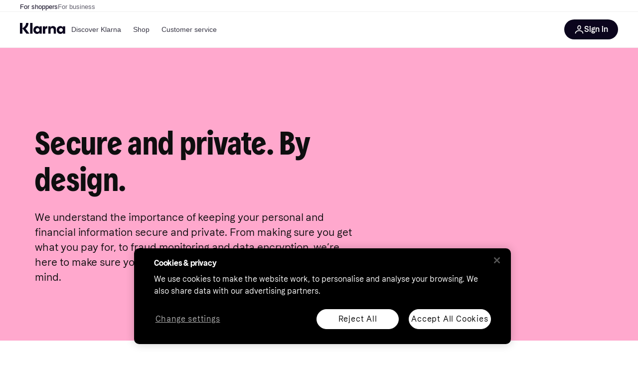

--- FILE ---
content_type: text/html; charset=utf-8
request_url: https://www.klarna.com/ie/privacy/
body_size: 117680
content:
<!DOCTYPE html><html lang="en-IE" xmlns:fb="http://www.facebook.com/2008/fbml"><head>
<meta data-react-helmet="true" content="Read about how Klarna ensures your data&#x27;s privacy and security, and exercise your privacy rights." name="description"/><meta data-react-helmet="true" content="" name="keywords"/><meta data-react-helmet="true" content="Privacy | Klarna Ireland" name="og:title" prefix="og: http://ogp.me/ns#"/><meta data-react-helmet="true" content="en_IE" prefix="og: http://ogp.me/ns#" property="og:locale"/><meta data-react-helmet="true" content="website" prefix="og: http://ogp.me/ns#" property="og:type"/><meta data-react-helmet="true" content="telephone=no" name="format-detection"/><meta data-react-helmet="true" content="https://locker.klarna.com/transform/b5f0e33d-3651-4ba1-937a-c4dee62684ff/Web_Thumbnail_Klarna_SEO_Original_Global" prefix="og: http://ogp.me/ns#" property="og:image"/>
<title data-react-helmet="true">Privacy | Klarna Ireland</title>
<link data-react-helmet="true" as="font" crossOrigin="" href="https://x.klarnacdn.net/ui/fonts/v1.5/KlarnaTitle-Bold.woff2" rel="preload" type="font/woff2"/><link data-react-helmet="true" as="font" crossOrigin="" href="https://x.klarnacdn.net/ui/fonts/v1.5/KlarnaText-Regular.woff2" rel="preload" type="font/woff2"/><link data-react-helmet="true" as="font" crossOrigin="" href="https://x.klarnacdn.net/ui/fonts/v1.5/KlarnaText-Italic.woff2" rel="preload" type="font/woff2"/><link data-react-helmet="true" as="font" crossOrigin="" href="https://x.klarnacdn.net/ui/fonts/v1.5/KlarnaText-Medium.woff2" rel="preload" type="font/woff2"/><link data-react-helmet="true" as="font" crossOrigin="" href="https://x.klarnacdn.net/ui/fonts/v1.5/KlarnaText-MediumItalic.woff2" rel="preload" type="font/woff2"/><link data-react-helmet="true" as="font" crossOrigin="" href="https://x.klarnacdn.net/ui/fonts/v1.5/KlarnaText-Bold.woff2" rel="preload" type="font/woff2"/><link data-react-helmet="true" as="font" crossOrigin="" href="https://x.klarnacdn.net/ui/fonts/v1.5/KlarnaText-BoldItalic.woff2" rel="preload" type="font/woff2"/><link data-react-helmet="true" href="https://www.klarna.com/ie/privacy/" rel="canonical"/><meta content="width=device-width,initial-scale=1" name="viewport"/><link rel="preload" as="image" imageSrcSet="https://locker.klarna.com/transform/52594b45-43ab-46ef-bb46-13feacd45a9d/Security_KlarnaCom_Desktop_Card_InstantActivityAlerts_US_en 1x, https://locker.klarna.com/transform/52594b45-43ab-46ef-bb46-13feacd45a9d/Security_KlarnaCom_Desktop_Card_InstantActivityAlerts_US_en 2x"/><link rel="preload" as="image" imageSrcSet="https://locker.klarna.com/transform/4d58692f-b82d-45c4-a206-3c4173c46cc0/SimplifiedSnippet_Web_FlexiblePayments_ChooseKlarna_Eggplant_1x1_Global 1x, https://locker.klarna.com/transform/4d58692f-b82d-45c4-a206-3c4173c46cc0/SimplifiedSnippet_Web_FlexiblePayments_ChooseKlarna_Eggplant_1x1_Global 2x"/><link rel="preload" as="image" imageSrcSet="https://locker.klarna.com/transform/e06c9386-9827-469c-baa7-fb20886f2205/SimplifiedSnippet_Web_FlexiblePayments_Eggplant_1x1_Global 1x, https://locker.klarna.com/transform/e06c9386-9827-469c-baa7-fb20886f2205/SimplifiedSnippet_Web_FlexiblePayments_Eggplant_1x1_Global 2x"/><link rel="preload" as="image" imageSrcSet="https://locker.klarna.com/transform/ad8a5953-9f39-4ccc-8034-69813b8a4ac4/SimplifiedSnippet_Web_CustomerService_Eggplant_1x1_Global 1x, https://locker.klarna.com/transform/ad8a5953-9f39-4ccc-8034-69813b8a4ac4/SimplifiedSnippet_Web_CustomerService_Eggplant_1x1_Global 2x"/><link rel="preload" as="image" imageSrcSet="https://locker.klarna.com/transform/a03c0bfb-e65b-4264-bb32-54a557d83c32/SimplifiedSnippet_Web_BuyersProtection_Eggplant_1x1_Global 1x, https://locker.klarna.com/transform/a03c0bfb-e65b-4264-bb32-54a557d83c32/SimplifiedSnippet_Web_BuyersProtection_Eggplant_1x1_Global 2x"/><link rel="preload" as="image" imageSrcSet="https://locker.klarna.com/transform/76d86843-dce9-4e7a-9d9c-65f4df6dab06/SimplifiedSnippet_Web_IntegratedMerchant_StoreFinder_Eggplant_1x1_Global 1x, https://locker.klarna.com/transform/76d86843-dce9-4e7a-9d9c-65f4df6dab06/SimplifiedSnippet_Web_IntegratedMerchant_StoreFinder_Eggplant_1x1_Global 2x"/><meta content="yes" name="mobile-web-app-capable"/><meta content="yes" name="apple-mobile-web-app-capable"/><meta content="#ffffff" name="theme-color"/><meta content="#ffffff" name="msapplication-TileColor"/><meta content="https://owp.klarna.com/public/klarna/tileImage.png" name="msapplication-TileImage"/><link href="/favicon.ico" rel="icon" type="image/x-icon"/><link href="https://owp.klarna.com/public/klarna/appIcon.png" rel="apple-touch-icon"/><link href="/manifest.json" rel="manifest"/><link data-chunk="slots-klarnaFooter-KlarnaFooterOnVisible" rel="preload" as="style" href="https://owp.klarna.com/static/slots-klarnaFooter-KlarnaFooterOnVisible-6409dcb3.css" media="screen,print" charset="utf-8" nonce="2a337236-e6cf-4b0c-b6b8-463317230fab">
<link data-chunk="features-searchCompare-modules-klarnaMarketing-web-components-modules-components-Hero" rel="preload" as="style" href="https://owp.klarna.com/static/features-searchCompare-modules-klarnaMarketing-web-components-modules-components-Hero-6a692167.css" media="screen,print" charset="utf-8" nonce="2a337236-e6cf-4b0c-b6b8-463317230fab">
<link data-chunk="apps-klarna-Layout" rel="preload" as="style" href="https://owp.klarna.com/static/apps-klarna-Layout-2d160a77.css" media="screen,print" charset="utf-8" nonce="2a337236-e6cf-4b0c-b6b8-463317230fab">
<link data-chunk="apps-klarna-routeConfigs-klarna-routeConfig" rel="preload" as="style" href="https://owp.klarna.com/static/86262-e771d97d.css" media="screen,print" charset="utf-8" nonce="2a337236-e6cf-4b0c-b6b8-463317230fab"><link crossorigin="" href="https://x.klarnacdn.net" rel="preconnect"/><link crossorigin="" href="https://images.ctfassets.net" rel="preconnect"/><link href="https://www.googletagmanager.com" rel="preconnect"/><link href="https://www.googleadservices.com" rel="preconnect"/><link href="https://www.google.com" rel="preconnect"/><link href="https://www.google-analytics.com" rel="preconnect"/><link href="https://googleads.g.doubleclick.net" rel="preconnect"/><link href="https://stats.g.doubleclick.net" rel="preconnect"/><link href="https://adservice.google.com" rel="preconnect"/><link href="https://ff.doubleclick.net" rel="preconnect"/><link href="https://securepubads.g.doubleclick.net" rel="preconnect"/><link href="https://pagead2.googlesyndication.com" rel="preconnect"/><link href="https://cdn.cookielaw.org" rel="preconnect"/><link data-chunk="apps-klarna-routeConfigs-klarna-routeConfig" rel="stylesheet" href="https://owp.klarna.com/static/86262-e771d97d.css" type="text/css" media="screen,print" charset="utf-8" nonce="2a337236-e6cf-4b0c-b6b8-463317230fab">
<link data-chunk="apps-klarna-Layout" rel="stylesheet" href="https://owp.klarna.com/static/apps-klarna-Layout-2d160a77.css" type="text/css" media="screen,print" charset="utf-8" nonce="2a337236-e6cf-4b0c-b6b8-463317230fab">
<link data-chunk="features-searchCompare-modules-klarnaMarketing-web-components-modules-components-Hero" rel="stylesheet" href="https://owp.klarna.com/static/features-searchCompare-modules-klarnaMarketing-web-components-modules-components-Hero-6a692167.css" type="text/css" media="screen,print" charset="utf-8" nonce="2a337236-e6cf-4b0c-b6b8-463317230fab">
<link data-chunk="slots-klarnaFooter-KlarnaFooterOnVisible" rel="stylesheet" href="https://owp.klarna.com/static/slots-klarnaFooter-KlarnaFooterOnVisible-6409dcb3.css" type="text/css" media="screen,print" charset="utf-8" nonce="2a337236-e6cf-4b0c-b6b8-463317230fab"><style data-styled="true" data-styled-version="5.3.11">.iYIDDF path{fill:#0B051D;}/*!sc*/
.iYIDDF rect{fill:#0B051D;}/*!sc*/
.loKavp path{fill:white;}/*!sc*/
.loKavp rect{fill:white;}/*!sc*/
.jENgNh path{fill:currentColor;}/*!sc*/
.jENgNh rect{fill:currentColor;}/*!sc*/
data-styled.g6[id="sc-e8500097-0"]{content:"iYIDDF,loKavp,jENgNh,"}/*!sc*/
.gjROge{color:white;display:-webkit-inline-box;display:-webkit-inline-flex;display:-ms-inline-flexbox;display:inline-flex;font-family:"Klarna Text",Roboto,Arial,sans-serif;font-size:1rem;font-weight:500;line-height:105%;overflow-wrap:break-word;word-wrap:break-word;-webkit-letter-spacing:-0.003rem;-moz-letter-spacing:-0.003rem;-ms-letter-spacing:-0.003rem;letter-spacing:-0.003rem;}/*!sc*/
data-styled.g10[id="sc-5d25b439-0"]{content:"gjROge,"}/*!sc*/
.cwDkgC{display:-webkit-box;display:-webkit-flex;display:-ms-flexbox;display:flex;-webkit-align-items:center;-webkit-box-align:center;-ms-flex-align:center;align-items:center;-webkit-box-pack:center;-webkit-justify-content:center;-ms-flex-pack:center;justify-content:center;border:unset;padding:16px 24px;gap:10px;border-radius:999px;cursor:pointer;white-space:nowrap;-webkit-text-decoration:none;text-decoration:none;background-color:#0B051D;color:#FFFFFF;}/*!sc*/
@media (min-width:1024px){.cwDkgC{padding:11px 60px;}}/*!sc*/
.cwDkgC:active{background-size:100%;-webkit-transition:background 0s,-webkit-transform 300ms;-webkit-transition:background 0s,transform 300ms;transition:background 0s,transform 300ms;-webkit-transform:scale(0.95);-ms-transform:scale(0.95);transform:scale(0.95);}/*!sc*/
.cwDkgC:focus-visible{background-color:#2C2242;outline:none;box-shadow:0 0 0 3px #7b57d8;}/*!sc*/
.cwDkgC:hover{background-color:#2C2242;}/*!sc*/
.cwDkgC:focus-visible{background-color:#2C2242;}/*!sc*/
data-styled.g11[id="sc-5947690c-0"]{content:"cwDkgC,"}/*!sc*/
.tswXG{padding:10px 20px;}/*!sc*/
data-styled.g12[id="sc-8271fe82-0"]{content:"tswXG,"}/*!sc*/
@media (max-width:639px){.eElbcI{padding:10px;}.eElbcI [data-icon-button-descriptor='label']{display:none;}}/*!sc*/
data-styled.g13[id="sc-7b826dbd-0"]{content:"eElbcI,"}/*!sc*/
.ftOfBV{position:-webkit-sticky;position:sticky;z-index:1009;background-color:#fff;left:0;right:0;top:0;padding:0 16px;border-bottom:1px solid rgb(0,0,0,0.06);}/*!sc*/
@media (min-width:768px){.ftOfBV{padding:0 40px;}}/*!sc*/
data-styled.g14[id="sc-f5f1731f-0"]{content:"ftOfBV,"}/*!sc*/
.lffGMU{height:72px;}/*!sc*/
data-styled.g15[id="sc-f5f1731f-1"]{content:"lffGMU,"}/*!sc*/
.dwuJLo{display:-webkit-box;display:-webkit-flex;display:-ms-flexbox;display:flex;-webkit-flex-direction:row;-ms-flex-direction:row;flex-direction:row;-webkit-align-items:center;-webkit-box-align:center;-ms-flex-align:center;align-items:center;gap:48px;max-width:1680px;margin:0 auto;height:100%;}/*!sc*/
data-styled.g16[id="sc-f5f1731f-2"]{content:"dwuJLo,"}/*!sc*/
.gqVygx{display:-webkit-box;display:-webkit-flex;display:-ms-flexbox;display:flex;-webkit-align-items:center;-webkit-box-align:center;-ms-flex-align:center;align-items:center;gap:16px;}/*!sc*/
data-styled.g17[id="sc-f5f1731f-3"]{content:"gqVygx,"}/*!sc*/
.dYxYfS{background-color:rgba(14,14,22,0.44);position:fixed;top:0;left:0;right:0;bottom:0;pointer-events:none;z-index:1002;opacity:0;}/*!sc*/
data-styled.g18[id="sc-f5f1731f-4"]{content:"dYxYfS,"}/*!sc*/
.gROOya{display:none;z-index:1000;}/*!sc*/
@media (min-width:1024px){.gROOya{display:block;}}/*!sc*/
data-styled.g19[id="sc-f5f1731f-5"]{content:"gROOya,"}/*!sc*/
.kXnQTU{z-index:1002;-webkit-transition:opacity 200ms;transition:opacity 200ms;}/*!sc*/
@media (min-width:1024px){.kXnQTU{display:none;}}/*!sc*/
data-styled.g20[id="sc-f5f1731f-6"]{content:"kXnQTU,"}/*!sc*/
.eRjZKG{background:none;border:none;cursor:pointer;padding:0;margin:0;display:-webkit-box;display:-webkit-flex;display:-ms-flexbox;display:flex;-webkit-align-items:center;-webkit-box-align:center;-ms-flex-align:center;align-items:center;-webkit-box-pack:center;-webkit-justify-content:center;-ms-flex-pack:center;justify-content:center;height:40px;width:52px;background-color:#FFA8CD;border-radius:20px;color:initial;}/*!sc*/
@media (min-width:1024px){.eRjZKG{display:none;}}/*!sc*/
data-styled.g21[id="sc-f5f1731f-7"]{content:"eRjZKG,"}/*!sc*/
.jaGuxD{display:-webkit-box;display:-webkit-flex;display:-ms-flexbox;display:flex;-webkit-flex-direction:row;-ms-flex-direction:row;flex-direction:row;-webkit-align-items:center;-webkit-box-align:center;-ms-flex-align:center;align-items:center;-webkit-box-pack:end;-webkit-justify-content:flex-end;-ms-flex-pack:end;justify-content:flex-end;gap:32px;margin-left:auto;-webkit-box-flex:1;-webkit-flex-grow:1;-ms-flex-positive:1;flex-grow:1;}/*!sc*/
@media (min-width:1024px){.jaGuxD{-webkit-box-flex:0;-webkit-flex-grow:0;-ms-flex-positive:0;flex-grow:0;}}/*!sc*/
data-styled.g22[id="sc-f5f1731f-8"]{content:"jaGuxD,"}/*!sc*/
.yUlBI{display:-webkit-box;display:-webkit-flex;display:-ms-flexbox;display:flex;-webkit-flex-direction:row;-ms-flex-direction:row;flex-direction:row;gap:8px;-webkit-align-items:center;-webkit-box-align:center;-ms-flex-align:center;align-items:center;z-index:1;}/*!sc*/
data-styled.g25[id="sc-f5f1731f-11"]{content:"yUlBI,"}/*!sc*/
.iKnGky:focus-visible{outline:#7b57d8 auto 1px;}/*!sc*/
data-styled.g27[id="sc-71ad6693-0"]{content:"iKnGky,"}/*!sc*/
.iKLZGq{-webkit-align-items:center;-webkit-box-align:center;-ms-flex-align:center;align-items:center;background-color:transparent;border-radius:0;border:0;color:inherit;cursor:pointer;text-align:initial;margin:0;outline:0;padding:0;position:relative;-webkit-text-decoration:none;text-decoration:none;}/*!sc*/
data-styled.g28[id="sc-221f0a72-0"]{content:"iKLZGq,"}/*!sc*/
.kQnGCZ{background-color:transparent;border-radius:0;border:0;color:inherit;cursor:pointer;text-align:initial;margin:0;outline:0;padding:0;-webkit-text-decoration:none;text-decoration:none;}/*!sc*/
data-styled.g29[id="sc-d725c4ab-0"]{content:"kQnGCZ,"}/*!sc*/
.gPfdVJ{color:#0B051D;}/*!sc*/
.gPfdVJ:hover{-webkit-text-decoration:underline;text-decoration:underline;}/*!sc*/
.gPfdVJ:focus-visible{outline:#7b57d8 auto 1px;}/*!sc*/
data-styled.g30[id="sc-2fa43934-0"]{content:"gPfdVJ,"}/*!sc*/
.cEfXbS{color:#0B051D;cursor:default;font-family:inherit;font-size:inherit;-webkit-text-decoration:none;text-decoration:none;}/*!sc*/
.cEfXbS:focus-visible{outline:#7b57d8 auto 1px;}/*!sc*/
data-styled.g32[id="sc-2fa43934-2"]{content:"cEfXbS,"}/*!sc*/
.eoOujF{display:none;list-style:none;padding:0;margin:0;-webkit-flex-direction:row;-ms-flex-direction:row;flex-direction:row;overflow:auto;height:100%;-webkit-box-flex:1;-webkit-flex-grow:1;-ms-flex-positive:1;flex-grow:1;-webkit-align-items:center;-webkit-box-align:center;-ms-flex-align:center;align-items:center;}/*!sc*/
.eoOujF::-webkit-scrollbar{display:none;}/*!sc*/
@media (min-width:1024px){.eoOujF{display:-webkit-box;display:-webkit-flex;display:-ms-flexbox;display:flex;}}/*!sc*/
data-styled.g33[id="sc-f2c99058-0"]{content:"eoOujF,"}/*!sc*/
.IPVlU{visibility:hidden;position:absolute;}/*!sc*/
data-styled.g34[id="sc-f2c99058-1"]{content:"IPVlU,"}/*!sc*/
.eVABDo{position:relative;display:-webkit-box;display:-webkit-flex;display:-ms-flexbox;display:flex;line-height:16px;padding:8px 12px;text-wrap:nowrap;-webkit-align-items:center;-webkit-box-align:center;-ms-flex-align:center;align-items:center;-webkit-transition:color 200ms,background 200ms;transition:color 200ms,background 200ms;border-radius:20px;font-weight:500;background:none;color:#373544;}/*!sc*/
.eVABDo.eVABDo{cursor:pointer;font-size:14px;}/*!sc*/
.eVABDo:hover{-webkit-text-decoration:none;text-decoration:none;background:#E4E0F7;}/*!sc*/
data-styled.g35[id="sc-f2c99058-2"]{content:"eVABDo,"}/*!sc*/
.kdakLY{position:absolute;left:0;right:0;z-index:1000;opacity:0;pointer-events:none;}/*!sc*/
data-styled.g37[id="sc-f2c99058-4"]{content:"kdakLY,"}/*!sc*/
.icbHGf{position:fixed;display:-webkit-box;display:-webkit-flex;display:-ms-flexbox;display:flex;-webkit-flex-direction:column;-ms-flex-direction:column;flex-direction:column;top:0;left:0;bottom:0;background-color:#fff;padding:16px;-webkit-transform:translateY(0);-ms-transform:translateY(0);transform:translateY(0);-webkit-transition:-webkit-transform 200ms;-webkit-transition:transform 200ms;transition:transform 200ms;width:calc(100% - 32px);z-index:1010;overflow-y:auto;overflow-x:hidden;-webkit-transform:translateX(-100%);-ms-transform:translateX(-100%);transform:translateX(-100%);}/*!sc*/
@media (min-width:768px){.icbHGf{max-width:375px;padding:40px 40px;padding-bottom:0;}}/*!sc*/
@media (min-width:1024px){.icbHGf{display:none;}}/*!sc*/
data-styled.g64[id="sc-844e07fe-0"]{content:"icbHGf,"}/*!sc*/
.bqTJHE{display:-webkit-box;display:-webkit-flex;display:-ms-flexbox;display:flex;-webkit-align-items:center;-webkit-box-align:center;-ms-flex-align:center;align-items:center;-webkit-box-pack:center;-webkit-justify-content:center;-ms-flex-pack:center;justify-content:center;height:40px;width:52px;background-color:#FFA8CD;border-radius:20px;-webkit-align-self:flex-start;-ms-flex-item-align:start;align-self:flex-start;margin-bottom:32px;-webkit-flex-shrink:0;-ms-flex-negative:0;flex-shrink:0;}/*!sc*/
.bqTJHE:focus-visible{outline:#7b57d8 auto 1px;}/*!sc*/
data-styled.g72[id="sc-8435f1de-0"]{content:"bqTJHE,"}/*!sc*/
.hHCZgd{display:-webkit-box;display:-webkit-flex;display:-ms-flexbox;display:flex;position:relative;list-style:none;padding:0;-webkit-flex-direction:row;-ms-flex-direction:row;flex-direction:row;gap:16px;max-width:1680px;margin:0 auto -1px auto;z-index:1;height:0;-webkit-transition:0.4s;transition:0.4s;overflow:hidden;}/*!sc*/
@media (min-width:768px){.hHCZgd{height:24px;}.hHCZgd.collapsed{height:0;}}/*!sc*/
data-styled.g84[id="sc-dadaf772-0"]{content:"hHCZgd,"}/*!sc*/
.XYFJu{position:absolute;left:0;right:0;border-bottom:1px solid rgb(0,0,0,0.06);}/*!sc*/
@media (min-width:1024px){.XYFJu{display:-webkit-box;display:-webkit-flex;display:-ms-flexbox;display:flex;}}/*!sc*/
data-styled.g85[id="sc-dadaf772-1"]{content:"XYFJu,"}/*!sc*/
.iDGYmj{display:-webkit-box;display:-webkit-flex;display:-ms-flexbox;display:flex;}/*!sc*/
data-styled.g86[id="sc-dadaf772-2"]{content:"iDGYmj,"}/*!sc*/
.figyZg{color:#0B051D;font-size:13px;font-weight:500;padding:0;-webkit-transition:color 200ms;transition:color 200ms;height:100%;padding-top:4px;padding-bottom:3px;-webkit-text-decoration:none;text-decoration:none;}/*!sc*/
.figyZg:hover{color:#0B051D;}/*!sc*/
.figyZg:focus-visible{box-shadow:inset 0px 0px 0px 1px #7b57d8;}/*!sc*/
.mSNTt{color:#615F6D;font-size:13px;font-weight:400;padding:0;-webkit-transition:color 200ms;transition:color 200ms;height:100%;padding-top:4px;padding-bottom:3px;-webkit-text-decoration:none;text-decoration:none;}/*!sc*/
.mSNTt:hover{color:#0B051D;}/*!sc*/
.mSNTt:focus-visible{box-shadow:inset 0px 0px 0px 1px #7b57d8;}/*!sc*/
data-styled.g87[id="sc-dadaf772-3"]{content:"figyZg,mSNTt,"}/*!sc*/
html{-webkit-font-smoothing:antialiased;-moz-osx-font-smoothing:grayscale;box-sizing:border-box;-webkit-text-size-adjust:100%;}/*!sc*/
*,*::before,*::after{box-sizing:inherit;}/*!sc*/
strong,b{font-weight:700;}/*!sc*/
body{margin:0;color:rgba(0,0,0,0.87);background-color:#fff;}/*!sc*/
@media print{body{background-color:#fff;}}/*!sc*/
body::backdrop{background-color:#fff;}/*!sc*/
data-styled.g231[id="sc-global-iEDSUG1"]{content:"sc-global-iEDSUG1,"}/*!sc*/
:root{--sticky-header-height:73px;}/*!sc*/
@media (prefers-reduced-motion:no-preference){html{-webkit-scroll-behavior:smooth;-moz-scroll-behavior:smooth;-ms-scroll-behavior:smooth;scroll-behavior:smooth;}}/*!sc*/
html,body{font-family:Klarna Text,sans-serif,Helvetica Neue,Arial,Helvetica,sans-serif;}/*!sc*/
.page-security div:has( > iframe){position:fixed;top:0;left:0;width:100%;height:100%;z-index:1000;background:white;}/*!sc*/
.disclaimer--center{text-align:center;margin-left:auto;margin-right:auto;}/*!sc*/
data-styled.g232[id="sc-global-bdMmXq1"]{content:"sc-global-bdMmXq1,"}/*!sc*/
.cGOLpd{position:relative;}/*!sc*/
data-styled.g233[id="sc-959f4ac5-0"]{content:"cGOLpd,"}/*!sc*/
.fOmofq{display:contents;}/*!sc*/
.ciulPU{display:contents;}/*!sc*/
@media (min-width:0px) and (max-width:319.95px){.ciulPU{display:none;}}/*!sc*/
@media (min-width:320px) and (max-width:639.95px){.ciulPU{display:none;}}/*!sc*/
.bBSbeY{display:contents;}/*!sc*/
@media (min-width:640px) and (max-width:1023.95px){.bBSbeY{display:none;}}/*!sc*/
@media (min-width:1024px) and (max-width:1439.95px){.bBSbeY{display:none;}}/*!sc*/
@media (min-width:1440px) and (max-width:9999999.95px){.bBSbeY{display:none;}}/*!sc*/
.fkdVEz{display:block;}/*!sc*/
@media (min-width:0px) and (max-width:319.95px){.fkdVEz{display:none;}}/*!sc*/
@media (min-width:320px) and (max-width:639.95px){.fkdVEz{display:none;}}/*!sc*/
.kRVMtf{display:block;}/*!sc*/
@media (min-width:1440px) and (max-width:9999999.95px){.kRVMtf{display:none;}}/*!sc*/
@media (min-width:1024px) and (max-width:1439.95px){.kRVMtf{display:none;}}/*!sc*/
@media (min-width:640px) and (max-width:1023.95px){.kRVMtf{display:none;}}/*!sc*/
data-styled.g234[id="sc-ae268d6e-0"]{content:"fOmofq,ciulPU,bBSbeY,fkdVEz,kRVMtf,"}/*!sc*/
.fgWSat{border-radius:32px;position:absolute;top:0;left:0;bottom:0;right:0;box-sizing:border-box;padding:0;border:none;margin:auto;display:block;width:0;height:0;min-width:100%;max-width:100%;min-height:100%;max-height:100%;}/*!sc*/
.heVMNr{position:absolute;top:0;left:0;bottom:0;right:0;box-sizing:border-box;padding:0;border:none;margin:auto;display:block;width:0;height:0;min-width:100%;max-width:100%;min-height:100%;max-height:100%;object-fit:cover;object-position:center;}/*!sc*/
data-styled.g235[id="sc-c0934b6b-0"]{content:"fgWSat,heVMNr,"}/*!sc*/
.bbEYuw{position:relative;width:100%;height:100%;}/*!sc*/
.bbEYuw::before{content:'';aspect-ratio:1156 / 1156;display:block;}/*!sc*/
.bTCPOn{position:relative;width:100%;height:auto;}/*!sc*/
.bTCPOn::before{content:'';aspect-ratio:860 / 860;display:block;}/*!sc*/
data-styled.g236[id="sc-c0934b6b-1"]{content:"bbEYuw,bTCPOn,"}/*!sc*/
.hYwaUN{display:-webkit-box;display:-webkit-flex;display:-ms-flexbox;display:flex;width:100%;height:100%;}/*!sc*/
.hYJpYS{display:-webkit-box;display:-webkit-flex;display:-ms-flexbox;display:flex;width:100%;height:auto;}/*!sc*/
data-styled.g237[id="sc-c0934b6b-2"]{content:"hYwaUN,hYJpYS,"}/*!sc*/
.fLrdBT{width:inherit;height:inherit;}/*!sc*/
.fLrdBT div,.fLrdBT video{width:100%;height:100%;}/*!sc*/
data-styled.g238[id="sc-d0129c77-0"]{content:"fLrdBT,"}/*!sc*/
.dlJUvP{position:relative;width:auto;background-color:#FFA8CD;}/*!sc*/
.hDBwcR{position:relative;width:auto;background-color:#FFFFFF;}/*!sc*/
.uFyJO{position:relative;width:auto;background-color:#2C2242;}/*!sc*/
.gRsEtf{position:relative;width:auto;background-color:#F9F8F5;}/*!sc*/
.jHbBBL{position:relative;width:auto;background-color:#0B051D;}/*!sc*/
data-styled.g240[id="sc-d3046eca-0"]{content:"dlJUvP,hDBwcR,uFyJO,gRsEtf,jHbBBL,"}/*!sc*/
.jxeKLk{position:relative;}/*!sc*/
data-styled.g243[id="sc-d3046eca-3"]{content:"jxeKLk,"}/*!sc*/
.dhVFgf{margin:0;color:#0E0E0F;display:block;word-wrap:break-word;overflow-wrap:break-word;margin-bottom:16px;font-size:2.188rem;line-height:111%;-webkit-letter-spacing:0.02rem;-moz-letter-spacing:0.02rem;-ms-letter-spacing:0.02rem;letter-spacing:0.02rem;font-weight:400;font-style:normal;font-family:Klarna Title,sans-serif;}/*!sc*/
@media (min-width:640px){.dhVFgf{margin-bottom:24px;}}/*!sc*/
.dhVFgf a{color:inherit !important;}/*!sc*/
@media (min-width:640px){.dhVFgf{font-size:4.125rem;}}/*!sc*/
.bJjPgY{margin:0;color:#0E0E0F;display:block;word-wrap:break-word;overflow-wrap:break-word;margin-bottom:16px;font-size:1.938rem;line-height:111%;-webkit-letter-spacing:0.02rem;-moz-letter-spacing:0.02rem;-ms-letter-spacing:0.02rem;letter-spacing:0.02rem;font-weight:400;font-style:normal;font-family:Klarna Title,sans-serif;}/*!sc*/
@media (min-width:640px){.bJjPgY{margin-bottom:16px;}}/*!sc*/
.bJjPgY a{color:inherit !important;}/*!sc*/
@media (min-width:640px){.bJjPgY{font-size:3.25rem;}}/*!sc*/
.cMArUg{margin:0;color:#0B051D;display:block;word-wrap:break-word;overflow-wrap:break-word;margin-bottom:16px;font-size:1.938rem;line-height:111%;-webkit-letter-spacing:0.02rem;-moz-letter-spacing:0.02rem;-ms-letter-spacing:0.02rem;letter-spacing:0.02rem;font-weight:400;font-style:normal;font-family:Klarna Title,sans-serif;}/*!sc*/
@media (min-width:640px){.cMArUg{margin-bottom:16px;}}/*!sc*/
.cMArUg a{color:inherit !important;}/*!sc*/
@media (min-width:640px){.cMArUg{font-size:3.25rem;}}/*!sc*/
.bGoOyS{margin:0;color:#FFFFFF;display:block;word-wrap:break-word;overflow-wrap:break-word;margin-bottom:16px;font-size:1.938rem;line-height:111%;-webkit-letter-spacing:0.02rem;-moz-letter-spacing:0.02rem;-ms-letter-spacing:0.02rem;letter-spacing:0.02rem;font-weight:400;font-style:normal;font-family:Klarna Title,sans-serif;}/*!sc*/
@media (min-width:640px){.bGoOyS{margin-bottom:16px;}}/*!sc*/
.bGoOyS a{color:inherit !important;}/*!sc*/
@media (min-width:640px){.bGoOyS{font-size:3.25rem;}}/*!sc*/
data-styled.g244[id="sc-f5515d08-0"]{content:"dhVFgf,bJjPgY,cMArUg,bGoOyS,"}/*!sc*/
.RRZSH{margin:0;color:#0B051D;display:block;word-wrap:break-word;overflow-wrap:break-word;margin-bottom:8px;font-size:1.5rem;line-height:111%;-webkit-letter-spacing:0.02rem;-moz-letter-spacing:0.02rem;-ms-letter-spacing:0.02rem;letter-spacing:0.02rem;font-weight:400;font-style:normal;font-family:Klarna Text,sans-serif;font-weight:700;-webkit-letter-spacing:-0.003rem;-moz-letter-spacing:-0.003rem;-ms-letter-spacing:-0.003rem;letter-spacing:-0.003rem;}/*!sc*/
@media (min-width:640px){.RRZSH{margin-bottom:8px;}}/*!sc*/
.RRZSH a{color:inherit !important;}/*!sc*/
@media (min-width:640px){.RRZSH{font-size:1.938rem;}}/*!sc*/
.kQjxDb{margin:0;color:#0E0E0F;display:block;word-wrap:break-word;overflow-wrap:break-word;margin-bottom:8px;font-size:1.5rem;line-height:111%;-webkit-letter-spacing:0.02rem;-moz-letter-spacing:0.02rem;-ms-letter-spacing:0.02rem;letter-spacing:0.02rem;font-weight:400;font-style:normal;font-family:Klarna Text,sans-serif;font-weight:700;-webkit-letter-spacing:-0.003rem;-moz-letter-spacing:-0.003rem;-ms-letter-spacing:-0.003rem;letter-spacing:-0.003rem;}/*!sc*/
@media (min-width:640px){.kQjxDb{margin-bottom:8px;}}/*!sc*/
.kQjxDb a{color:inherit !important;}/*!sc*/
@media (min-width:640px){.kQjxDb{font-size:1.938rem;}}/*!sc*/
.hnBxmd{margin:0;color:#FFFFFF;display:block;word-wrap:break-word;overflow-wrap:break-word;margin-bottom:8px;font-size:1.5rem;line-height:111%;-webkit-letter-spacing:0.02rem;-moz-letter-spacing:0.02rem;-ms-letter-spacing:0.02rem;letter-spacing:0.02rem;font-weight:400;font-style:normal;font-family:Klarna Text,sans-serif;font-weight:700;-webkit-letter-spacing:-0.003rem;-moz-letter-spacing:-0.003rem;-ms-letter-spacing:-0.003rem;letter-spacing:-0.003rem;}/*!sc*/
@media (min-width:640px){.hnBxmd{margin-bottom:8px;}}/*!sc*/
.hnBxmd a{color:inherit !important;}/*!sc*/
@media (min-width:640px){.hnBxmd{font-size:1.938rem;}}/*!sc*/
data-styled.g245[id="sc-f5515d08-1"]{content:"RRZSH,kQjxDb,hnBxmd,"}/*!sc*/
.kiqvfc{margin:0;color:#0E0E0F;display:block;word-wrap:break-word;overflow-wrap:break-word;margin-bottom:32px;font-family:Klarna Text,sans-serif;line-height:145%;-webkit-letter-spacing:-0.003rem;-moz-letter-spacing:-0.003rem;-ms-letter-spacing:-0.003rem;letter-spacing:-0.003rem;font-weight:400;font-size:1em;}/*!sc*/
@media (min-width:640px){.kiqvfc{margin-bottom:32px;}}/*!sc*/
.kiqvfc a{color:inherit !important;}/*!sc*/
@media (min-width:640px){.kiqvfc{font-size:1.313rem;}}/*!sc*/
.kiALpI{margin:0;color:#0E0E0F;display:block;word-wrap:break-word;overflow-wrap:break-word;margin-bottom:24px;font-family:Klarna Text,sans-serif;line-height:145%;-webkit-letter-spacing:-0.003rem;-moz-letter-spacing:-0.003rem;-ms-letter-spacing:-0.003rem;letter-spacing:-0.003rem;font-weight:400;font-size:.875rem;}/*!sc*/
@media (min-width:640px){.kiALpI{margin-bottom:24px;}}/*!sc*/
.kiALpI a{color:inherit !important;}/*!sc*/
@media (min-width:640px){.kiALpI{font-size:1rem;}}/*!sc*/
.ldJZpK{margin:0;color:#0B051D;display:block;word-wrap:break-word;overflow-wrap:break-word;font-family:Klarna Text,sans-serif;line-height:145%;-webkit-letter-spacing:-0.003rem;-moz-letter-spacing:-0.003rem;-ms-letter-spacing:-0.003rem;letter-spacing:-0.003rem;font-weight:400;font-size:1em;}/*!sc*/
.ldJZpK a{color:inherit !important;}/*!sc*/
@media (min-width:640px){.ldJZpK{font-size:1.313rem;}}/*!sc*/
.kBWWoW{margin:0;color:#0B051D;display:block;word-wrap:break-word;overflow-wrap:break-word;font-family:Klarna Text,sans-serif;line-height:145%;-webkit-letter-spacing:-0.003rem;-moz-letter-spacing:-0.003rem;-ms-letter-spacing:-0.003rem;letter-spacing:-0.003rem;font-weight:400;font-size:.875rem;}/*!sc*/
.kBWWoW a{color:inherit !important;}/*!sc*/
@media (min-width:640px){.kBWWoW{font-size:1rem;}}/*!sc*/
.fvAtyD{margin:0;color:inherit;display:block;word-wrap:break-word;overflow-wrap:break-word;font-family:Klarna Text,sans-serif;line-height:145%;-webkit-letter-spacing:-0.003rem;-moz-letter-spacing:-0.003rem;-ms-letter-spacing:-0.003rem;letter-spacing:-0.003rem;font-weight:500;font-size:.875rem;}/*!sc*/
.fvAtyD a{color:inherit !important;}/*!sc*/
@media (min-width:640px){.fvAtyD{font-size:1rem;}}/*!sc*/
.jZeEvK{margin:0;color:#FFFFFF;display:block;word-wrap:break-word;overflow-wrap:break-word;margin-bottom:24px;font-family:Klarna Text,sans-serif;line-height:145%;-webkit-letter-spacing:-0.003rem;-moz-letter-spacing:-0.003rem;-ms-letter-spacing:-0.003rem;letter-spacing:-0.003rem;font-weight:400;font-size:.875rem;}/*!sc*/
@media (min-width:640px){.jZeEvK{margin-bottom:24px;}}/*!sc*/
.jZeEvK a{color:inherit !important;}/*!sc*/
@media (min-width:640px){.jZeEvK{font-size:1rem;}}/*!sc*/
.dFDBQr{margin:0;color:#0B051D;display:block;word-wrap:break-word;overflow-wrap:break-word;font-family:Klarna Text,sans-serif;line-height:145%;-webkit-letter-spacing:-0.003rem;-moz-letter-spacing:-0.003rem;-ms-letter-spacing:-0.003rem;letter-spacing:-0.003rem;font-weight:500;font-size:.875rem;}/*!sc*/
.dFDBQr a{color:inherit !important;}/*!sc*/
@media (min-width:640px){.dFDBQr{font-size:1rem;}}/*!sc*/
.NQFce{margin:0;color:#0E0E0F;display:block;word-wrap:break-word;overflow-wrap:break-word;font-family:Klarna Text,sans-serif;line-height:145%;-webkit-letter-spacing:-0.003rem;-moz-letter-spacing:-0.003rem;-ms-letter-spacing:-0.003rem;letter-spacing:-0.003rem;font-weight:400;font-size:.875rem;}/*!sc*/
.NQFce a{color:inherit !important;}/*!sc*/
@media (min-width:640px){.NQFce{font-size:1rem;}}/*!sc*/
.gywTlH{margin:0;color:inherit;display:inline;word-wrap:break-word;overflow-wrap:break-word;font-family:Klarna Text,sans-serif;line-height:145%;-webkit-letter-spacing:-0.003rem;-moz-letter-spacing:-0.003rem;-ms-letter-spacing:-0.003rem;letter-spacing:-0.003rem;font-weight:500;font-size:.875rem;}/*!sc*/
.gywTlH a{color:inherit !important;}/*!sc*/
@media (min-width:640px){.gywTlH{font-size:1rem;}}/*!sc*/
.cZKQHw{margin:0;color:#FFFFFF;display:block;word-wrap:break-word;overflow-wrap:break-word;font-family:Klarna Text,sans-serif;line-height:145%;-webkit-letter-spacing:-0.003rem;-moz-letter-spacing:-0.003rem;-ms-letter-spacing:-0.003rem;letter-spacing:-0.003rem;font-weight:400;font-size:.875rem;}/*!sc*/
.cZKQHw a{color:inherit !important;}/*!sc*/
@media (min-width:640px){.cZKQHw{font-size:1rem;}}/*!sc*/
data-styled.g246[id="sc-f5515d08-2"]{content:"kiqvfc,kiALpI,ldJZpK,kBWWoW,fvAtyD,jZeEvK,dFDBQr,NQFce,gywTlH,cZKQHw,"}/*!sc*/
.kjgPuk{-webkit-transform:rotateY(0deg);-ms-transform:rotateY(0deg);transform:rotateY(0deg);}/*!sc*/
.kjgPuk path{fill:secondary;}/*!sc*/
.kjgPuk rect{fill:secondary;}/*!sc*/
.eZwgWk{-webkit-transform:rotateY(0deg);-ms-transform:rotateY(0deg);transform:rotateY(0deg);}/*!sc*/
.eZwgWk path{fill:black;}/*!sc*/
.eZwgWk rect{fill:black;}/*!sc*/
data-styled.g249[id="sc-dcf19a76-0"]{content:"kjgPuk,eZwgWk,"}/*!sc*/
.iQLPru{position:relative;}/*!sc*/
data-styled.g252[id="sc-d58d768c-0"]{content:"iQLPru,"}/*!sc*/
.hSnOUF{text-align:left;padding:24px 0px;display:-webkit-box;display:-webkit-flex;display:-ms-flexbox;display:flex;-webkit-flex-direction:column;-ms-flex-direction:column;flex-direction:column;-webkit-box-pack:center;-webkit-justify-content:center;-ms-flex-pack:center;justify-content:center;padding:123px 16px 48px 16px;}/*!sc*/
@media (min-width:640px){.hSnOUF{padding:155px 0px 80px 0px;min-height:0vh;max-width:640px;}}/*!sc*/
data-styled.g253[id="sc-d58d768c-1"]{content:"hSnOUF,"}/*!sc*/
@media (max-width:639.95px){.inqORp .background__media{position:relative;height:30vh;}}/*!sc*/
@media (min-width:640px){}/*!sc*/
data-styled.g254[id="sc-d58d768c-2"]{content:"inqORp,"}/*!sc*/
.gBGVUt{max-width:800px;color:#0E0E0F;}/*!sc*/
.gBGVUt.richtext--center{text-align:center;margin-left:auto;margin-right:auto;}/*!sc*/
.gBGVUt ul li{list-style-type:disc;}/*!sc*/
.gBGVUt ol li{list-style-type:decimal;}/*!sc*/
.gBGVUt a{color:#0B051D;outline:0;}/*!sc*/
.gBGVUt a:hover{color:#5C31B8;}/*!sc*/
.gBGVUt a:focus{-webkit-text-decoration:underline;text-decoration:underline;border-radius:2px;box-shadow:0 0 0 1px currentColor;}/*!sc*/
.gBGVUt a:active{color:#401F86;-webkit-text-decoration:underline;text-decoration:underline;}/*!sc*/
.gBGVUt a:visited{color:#401F86;}/*!sc*/
.gBGVUt table,.gBGVUt th,.gBGVUt td{border:1px solid currentColor;}/*!sc*/
.gBGVUt th p{font-weight:bold;}/*!sc*/
.gBGVUt table p{margin:5px;}/*!sc*/
.iprCYf{max-width:800px;color:#FFFFFF;}/*!sc*/
.iprCYf.richtext--center{text-align:center;margin-left:auto;margin-right:auto;}/*!sc*/
.iprCYf ul li{list-style-type:disc;}/*!sc*/
.iprCYf ol li{list-style-type:decimal;}/*!sc*/
.iprCYf a{color:#0B051D;outline:0;}/*!sc*/
.iprCYf a:hover{color:#5C31B8;}/*!sc*/
.iprCYf a:focus{-webkit-text-decoration:underline;text-decoration:underline;border-radius:2px;box-shadow:0 0 0 1px currentColor;}/*!sc*/
.iprCYf a:active{color:#401F86;-webkit-text-decoration:underline;text-decoration:underline;}/*!sc*/
.iprCYf a:visited{color:#401F86;}/*!sc*/
.iprCYf table,.iprCYf th,.iprCYf td{border:1px solid currentColor;}/*!sc*/
.iprCYf th p{font-weight:bold;}/*!sc*/
.iprCYf table p{margin:5px;}/*!sc*/
data-styled.g258[id="sc-996bd8d3-0"]{content:"gBGVUt,iprCYf,"}/*!sc*/
.FvrIt{display:-webkit-box;display:-webkit-flex;display:-ms-flexbox;display:flex;-webkit-flex-wrap:wrap;-ms-flex-wrap:wrap;flex-wrap:wrap;gap:24px;-webkit-align-items:center;-webkit-box-align:center;-ms-flex-align:center;align-items:center;}/*!sc*/
.FvrIt .button--affiliate + .button{display:none;}/*!sc*/
.FvrIt:not(:last-child){margin-bottom:24px;}/*!sc*/
data-styled.g261[id="sc-5dd6f465-0"]{content:"FvrIt,"}/*!sc*/
.espfwU{-webkit-align-items:center;-webkit-box-align:center;-ms-flex-align:center;align-items:center;background-color:transparent;border-radius:0;border:0;color:inherit;cursor:pointer;text-align:initial;margin:0;outline:0;padding:0;position:relative;-webkit-text-decoration:none;text-decoration:none;}/*!sc*/
data-styled.g262[id="sc-ca65442f-0"]{content:"espfwU,"}/*!sc*/
.fMhqRr{background-color:transparent;border-radius:0;border:0;color:inherit;cursor:pointer;text-align:initial;margin:0;outline:0;padding:0;-webkit-text-decoration:none;text-decoration:none;}/*!sc*/
data-styled.g263[id="sc-b28d5106-0"]{content:"fMhqRr,"}/*!sc*/
.inKIRb{white-space:nowrap;text-overflow:ellipsis;overflow:hidden;}/*!sc*/
data-styled.g264[id="sc-d17c78fc-0"]{content:"inKIRb,"}/*!sc*/
.eHslhA.eHslhA{display:-webkit-inline-box;display:-webkit-inline-flex;display:-ms-inline-flexbox;display:inline-flex;-webkit-align-items:center;-webkit-box-align:center;-ms-flex-align:center;align-items:center;-webkit-box-pack:center;-webkit-justify-content:center;-ms-flex-pack:center;justify-content:center;cursor:pointer;border-radius:24px;padding:12px 20px;-webkit-flex-direction:row-reverse;-ms-flex-direction:row-reverse;flex-direction:row-reverse;font-size:.875rem;font-family:Klarna Text,sans-serif;font-weight:500;width:auto;max-width:100%;background:#FFA8CD;color:#0B051D;}/*!sc*/
@media (min-width:640px){.eHslhA.eHslhA{font-size:1rem;}}/*!sc*/
.eHslhA path{fill:#0B051D;}/*!sc*/
.eHslhA:hover{background:#FFD8EA;}/*!sc*/
.eHslhA:focus-visible{background:#FFD8EA;box-shadow:0 0 0 2px #7039E2;}/*!sc*/
.eHslhA:active{background:#DB75A5;}/*!sc*/
.eHslhA:disabled{background:#E2E2E2;color:#93969A;cursor:auto;}/*!sc*/
.eHslhA:disabled path{fill:#93969A;}/*!sc*/
.eHslhA.disabled-link{background:#E2E2E2;color:#93969A;cursor:auto;pointer-events:none;}/*!sc*/
.eHslhA.disabled-link path{fill:#93969A;}/*!sc*/
.kQDDXu.kQDDXu{display:-webkit-inline-box;display:-webkit-inline-flex;display:-ms-inline-flexbox;display:inline-flex;-webkit-align-items:center;-webkit-box-align:center;-ms-flex-align:center;align-items:center;-webkit-box-pack:center;-webkit-justify-content:center;-ms-flex-pack:center;justify-content:center;cursor:pointer;border-radius:24px;padding:12px 20px;-webkit-flex-direction:row-reverse;-ms-flex-direction:row-reverse;flex-direction:row-reverse;font-size:.875rem;font-family:Klarna Text,sans-serif;font-weight:500;width:auto;max-width:100%;background:#0B051D;color:#FFFFFF;}/*!sc*/
@media (min-width:640px){.kQDDXu.kQDDXu{font-size:1rem;}}/*!sc*/
.kQDDXu path{fill:#FFFFFF;}/*!sc*/
.kQDDXu:hover{background:#2C2242;}/*!sc*/
.kQDDXu:focus-visible{background:#2C2242;box-shadow:0 0 0 2px #7039E2;}/*!sc*/
.kQDDXu:active{background:#0B051D;}/*!sc*/
.kQDDXu:disabled{background:#E2E2E2;color:#93969A;cursor:auto;}/*!sc*/
.kQDDXu:disabled path{fill:#93969A;}/*!sc*/
.kQDDXu.disabled-link{background:#E2E2E2;color:#93969A;cursor:auto;pointer-events:none;}/*!sc*/
.kQDDXu.disabled-link path{fill:#93969A;}/*!sc*/
.jOYYUg.jOYYUg{display:-webkit-inline-box;display:-webkit-inline-flex;display:-ms-inline-flexbox;display:inline-flex;-webkit-align-items:center;-webkit-box-align:center;-ms-flex-align:center;align-items:center;-webkit-box-pack:center;-webkit-justify-content:center;-ms-flex-pack:center;justify-content:center;cursor:pointer;border-radius:24px;padding:12px 20px;-webkit-flex-direction:row-reverse;-ms-flex-direction:row-reverse;flex-direction:row-reverse;font-size:.875rem;font-family:Klarna Text,sans-serif;font-weight:500;width:auto;max-width:100%;background:#E3E5E9;color:#0B051D;}/*!sc*/
@media (min-width:640px){.jOYYUg.jOYYUg{font-size:1rem;}}/*!sc*/
.jOYYUg path{fill:#0B051D;}/*!sc*/
.jOYYUg:hover{background:#F0F3F3;}/*!sc*/
.jOYYUg:focus-visible{background:rgba(11,5,29,0.05);box-shadow:0 0 0 2px #7039E2;}/*!sc*/
.jOYYUg:active{background:#E2E4E4;}/*!sc*/
.jOYYUg:disabled{background:#F3F3F3;color:#93969A;cursor:auto;}/*!sc*/
.jOYYUg:disabled path{fill:#93969A;}/*!sc*/
.jOYYUg.disabled-link{background:#F3F3F3;color:#93969A;cursor:auto;pointer-events:none;}/*!sc*/
.jOYYUg.disabled-link path{fill:#93969A;}/*!sc*/
data-styled.g266[id="sc-d17c78fc-2"]{content:"eHslhA,kQDDXu,jOYYUg,"}/*!sc*/
.hxABVB{border-radius:24px;max-width:100%;display:inline-block;}/*!sc*/
data-styled.g269[id="sc-d17c78fc-5"]{content:"hxABVB,"}/*!sc*/
.diWZvn{display:-webkit-inline-box;display:-webkit-inline-flex;display:-ms-inline-flexbox;display:inline-flex;-webkit-align-items:center;-webkit-box-align:center;-ms-flex-align:center;align-items:center;width:inherit;-webkit-text-decoration:underline;text-decoration:underline;}/*!sc*/
.diWZvn span{line-height:inherit;}/*!sc*/
.diWZvn.diWZvn.diWZvn{color:#0B051D;}/*!sc*/
.diWZvn:active{color:#0B051D;background-color:rgba(2,14,15,0.06);}/*!sc*/
.diWZvn.diWZvn:hover{color:#5C31B8;}/*!sc*/
.diWZvn:hover .icon-container{-webkit-transform:translate3d(8px,0,0);-ms-transform:translate3d(8px,0,0);transform:translate3d(8px,0,0);-webkit-transition:0.15s ease;transition:0.15s ease;}/*!sc*/
.diWZvn:hover path{fill:#5C31B8;}/*!sc*/
.diWZvn:focus-visible{color:#0B051D;}/*!sc*/
.diWZvn:focus-visible path{fill:#0B051D;}/*!sc*/
data-styled.g271[id="sc-76fb3d2d-1"]{content:"diWZvn,"}/*!sc*/
.GnjXW{display:inline-block;width:inherit;}/*!sc*/
data-styled.g272[id="sc-76fb3d2d-2"]{content:"GnjXW,"}/*!sc*/
.kBPmNL{max-width:800px;}/*!sc*/
data-styled.g273[id="sc-6f9b6629-0"]{content:"kBPmNL,"}/*!sc*/
.ezPqCt{padding:48px 16px;}/*!sc*/
@media (min-width:640px){.ezPqCt{padding:64px 48px;}}/*!sc*/
@media (min-width:1024px){.ezPqCt{padding:80px 64px;}}/*!sc*/
@media (min-width:1440px){.ezPqCt{padding:120px 192px;}}/*!sc*/
.ezPqCt[data-bg='default'] + .sc-a8eb6e6c-0[data-bg='default']{padding-top:0;}/*!sc*/
.jdOQtN{padding:48px 16px;}/*!sc*/
@media (min-width:640px){.jdOQtN{padding:64px 48px;}}/*!sc*/
@media (min-width:1024px){.jdOQtN{padding:80px 64px;}}/*!sc*/
@media (min-width:1440px){.jdOQtN{padding:120px 192px;}}/*!sc*/
.jdOQtN[data-bg='brandEleven'] + .sc-a8eb6e6c-0[data-bg='brandEleven']{padding-top:0;}/*!sc*/
.dFarkl{padding:48px 16px;}/*!sc*/
@media (min-width:640px){.dFarkl{padding:64px 48px;}}/*!sc*/
@media (min-width:1024px){.dFarkl{padding:80px 64px;}}/*!sc*/
@media (min-width:1440px){.dFarkl{padding:120px 192px;}}/*!sc*/
.dFarkl[data-bg='brandSeven'] + .sc-a8eb6e6c-0[data-bg='brandSeven']{padding-top:0;}/*!sc*/
.iUNEsB{padding:48px 16px;}/*!sc*/
@media (min-width:640px){.iUNEsB{padding:64px 48px;}}/*!sc*/
@media (min-width:1024px){.iUNEsB{padding:80px 64px;}}/*!sc*/
@media (min-width:1440px){.iUNEsB{padding:120px 192px;}}/*!sc*/
.iUNEsB[data-bg='inverse'] + .sc-a8eb6e6c-0[data-bg='inverse']{padding-top:0;}/*!sc*/
data-styled.g274[id="sc-a8eb6e6c-0"]{content:"ezPqCt,jdOQtN,dFarkl,iUNEsB,"}/*!sc*/
.dTUByx{max-width:1140px;margin:auto;}/*!sc*/
.dTUByx:has(.hide-block-if-empty:empty){display:none;}/*!sc*/
data-styled.g275[id="sc-a8eb6e6c-1"]{content:"dTUByx,"}/*!sc*/
.dTZeVQ{margin-bottom:48px;}/*!sc*/
@media (min-width:640px){.dTZeVQ{margin-bottom:56px;}}/*!sc*/
@media (min-width:1024px){.dTZeVQ{margin-bottom:64px;}}/*!sc*/
data-styled.g276[id="sc-a8eb6e6c-2"]{content:"dTZeVQ,"}/*!sc*/
.fLLRDn{display:inherit;}/*!sc*/
data-styled.g280[id="sc-6bd4772e-0"]{content:"fLLRDn,"}/*!sc*/
.eOFwIF{display:-webkit-box;display:-webkit-flex;display:-ms-flexbox;display:flex;-webkit-flex-direction:column;-ms-flex-direction:column;flex-direction:column;}/*!sc*/
.eOFwIF > *{-webkit-flex:0 1 50%;-ms-flex:0 1 50%;flex:0 1 50%;}/*!sc*/
@media (min-width:1024px){.eOFwIF{-webkit-align-items:center;-webkit-box-align:center;-ms-flex-align:center;align-items:center;-webkit-flex-direction:row;-ms-flex-direction:row;flex-direction:row;}}/*!sc*/
data-styled.g281[id="sc-8e218658-0"]{content:"eOFwIF,"}/*!sc*/
.eLKAEr{display:-webkit-box;display:-webkit-flex;display:-ms-flexbox;display:flex;-webkit-flex-direction:column;-ms-flex-direction:column;flex-direction:column;-webkit-box-pack:center;-webkit-justify-content:center;-ms-flex-pack:center;justify-content:center;margin-top:32px;}/*!sc*/
@media (min-width:640px) and (max-width:1023.95px){.eLKAEr{margin-top:48px;}}/*!sc*/
@media (min-width:1024px) and (max-width:1439.95px){.eLKAEr{margin:0px 0px 0px 48px;}}/*!sc*/
@media (min-width:1440px){.eLKAEr{margin:0px 0px 0px 64px;}}/*!sc*/
data-styled.g283[id="sc-8e218658-2"]{content:"eLKAEr,"}/*!sc*/
.eLmlYu{display:-webkit-box;display:-webkit-flex;display:-ms-flexbox;display:flex;-webkit-flex-wrap:wrap;-ms-flex-wrap:wrap;flex-wrap:wrap;box-sizing:border-box;margin:calc(-52px / 2) calc(-52px / 2);width:calc(100% + 52px);}/*!sc*/
.eLmlYu > *{padding:calc(52px / 2) calc(52px / 2);}/*!sc*/
@media (min-width:640px){.eLmlYu{margin:calc(-32px / 2) calc(-32px / 2);width:calc(100% + 32px);}.eLmlYu > *{padding:calc(32px / 2) calc(32px / 2);}}/*!sc*/
@media (min-width:1024px){.eLmlYu{margin:calc(-48px / 2) calc(-48px / 2);width:calc(100% + 48px);}.eLmlYu > *{padding:calc(48px / 2) calc(48px / 2);}}/*!sc*/
.gcgOaz{box-sizing:border-box;-webkit-flex-basis:100%;-ms-flex-preferred-size:100%;flex-basis:100%;max-width:100%;-webkit-box-flex:0;-webkit-flex-grow:0;-ms-flex-positive:0;flex-grow:0;}/*!sc*/
@media (min-width:640px){.gcgOaz{-webkit-flex-basis:50%;-ms-flex-preferred-size:50%;flex-basis:50%;max-width:50%;-webkit-box-flex:0;-webkit-flex-grow:0;-ms-flex-positive:0;flex-grow:0;}}/*!sc*/
@media (min-width:1024px){.gcgOaz{-webkit-flex-basis:25%;-ms-flex-preferred-size:25%;flex-basis:25%;max-width:25%;-webkit-box-flex:0;-webkit-flex-grow:0;-ms-flex-positive:0;flex-grow:0;}}/*!sc*/
.kDRoAw{display:-webkit-box;display:-webkit-flex;display:-ms-flexbox;display:flex;-webkit-flex-wrap:wrap;-ms-flex-wrap:wrap;flex-wrap:wrap;box-sizing:border-box;-webkit-align-items:center;-webkit-box-align:center;-ms-flex-align:center;align-items:center;}/*!sc*/
.gEExac{box-sizing:border-box;-webkit-flex-basis:100%;-ms-flex-preferred-size:100%;flex-basis:100%;max-width:100%;-webkit-box-flex:0;-webkit-flex-grow:0;-ms-flex-positive:0;flex-grow:0;}/*!sc*/
@media (min-width:1024px){.gEExac{-webkit-flex-basis:25%;-ms-flex-preferred-size:25%;flex-basis:25%;max-width:25%;-webkit-box-flex:0;-webkit-flex-grow:0;-ms-flex-positive:0;flex-grow:0;}}/*!sc*/
.gMyMjr{box-sizing:border-box;}/*!sc*/
.hvoKtw{box-sizing:border-box;-webkit-flex-basis:100%;-ms-flex-preferred-size:100%;flex-basis:100%;max-width:100%;-webkit-box-flex:0;-webkit-flex-grow:0;-ms-flex-positive:0;flex-grow:0;}/*!sc*/
@media (min-width:1024px){.hvoKtw{-webkit-flex-basis:75%;-ms-flex-preferred-size:75%;flex-basis:75%;max-width:75%;-webkit-box-flex:0;-webkit-flex-grow:0;-ms-flex-positive:0;flex-grow:0;}}/*!sc*/
.eAgpIl{display:-webkit-box;display:-webkit-flex;display:-ms-flexbox;display:flex;-webkit-flex-wrap:wrap;-ms-flex-wrap:wrap;flex-wrap:wrap;box-sizing:border-box;-webkit-flex-direction:row;-ms-flex-direction:row;flex-direction:row;gap:24px;}/*!sc*/
@media (min-width:640px){.eAgpIl{gap:32px;}}/*!sc*/
.jsyhZG{box-sizing:border-box;-webkit-flex-basis:83.33333333333334%;-ms-flex-preferred-size:83.33333333333334%;flex-basis:83.33333333333334%;max-width:83.33333333333334%;-webkit-box-flex:0;-webkit-flex-grow:0;-ms-flex-positive:0;flex-grow:0;}/*!sc*/
.ePlaIr{box-sizing:border-box;-webkit-flex-basis:100%;-ms-flex-preferred-size:100%;flex-basis:100%;max-width:100%;-webkit-box-flex:0;-webkit-flex-grow:0;-ms-flex-positive:0;flex-grow:0;}/*!sc*/
@media (min-width:640px){.ePlaIr{-webkit-flex-basis:50%;-ms-flex-preferred-size:50%;flex-basis:50%;max-width:50%;-webkit-box-flex:0;-webkit-flex-grow:0;-ms-flex-positive:0;flex-grow:0;}}/*!sc*/
@media (min-width:1024px){.ePlaIr{-webkit-flex-basis:33.33333333333333%;-ms-flex-preferred-size:33.33333333333333%;flex-basis:33.33333333333333%;max-width:33.33333333333333%;-webkit-box-flex:0;-webkit-flex-grow:0;-ms-flex-positive:0;flex-grow:0;}}/*!sc*/
data-styled.g284[id="sc-9680f277-0"]{content:"eLmlYu,gcgOaz,kDRoAw,gEExac,gMyMjr,hvoKtw,eAgpIl,jsyhZG,ePlaIr,"}/*!sc*/
@media (max-width:639.95px){}/*!sc*/
data-styled.g289[id="sc-dd984d84-0"]{content:"ZsWjk,"}/*!sc*/
.jZvjbW{display:-webkit-inline-box;display:-webkit-inline-flex;display:-ms-inline-flexbox;display:inline-flex;padding:10px;border-radius:9999px;}/*!sc*/
.jZvjbW path{fill:#0B051D;}/*!sc*/
.jZvjbW:hover{background:#F3F3F3;}/*!sc*/
.jZvjbW:focus-visible{background:#F3F3F3;box-shadow:0 0 0 2px #7039E2;}/*!sc*/
.jZvjbW:active{background:#E2E2E2;}/*!sc*/
.jZvjbW:disabled{cursor:auto;background:transparent;}/*!sc*/
.jZvjbW:disabled path{fill:#93969A;}/*!sc*/
data-styled.g295[id="sc-5230f40c-2"]{content:"jZvjbW,"}/*!sc*/
.gmetvO{border:1px solid rgba(0,0,0,0.12);}/*!sc*/
data-styled.g300[id="sc-d88b83e8-0"]{content:"gmetvO,"}/*!sc*/
.eyBmMh{height:100%;display:-webkit-box;display:-webkit-flex;display:-ms-flexbox;display:flex;-webkit-flex-direction:column;-ms-flex-direction:column;flex-direction:column;}/*!sc*/
data-styled.g311[id="sc-1d61290d-0"]{content:"eyBmMh,"}/*!sc*/
.iMqTQl{margin-bottom:24px;}/*!sc*/
.iMqTQl svg{display:block;}/*!sc*/
data-styled.g312[id="sc-1d61290d-1"]{content:"iMqTQl,"}/*!sc*/
.cTmEjM{margin-top:auto;}/*!sc*/
data-styled.g313[id="sc-1d61290d-2"]{content:"cTmEjM,"}/*!sc*/
.icfClg{overflow:hidden;margin:-16px;padding:16px;--margin-full-block-width:calc((100vw - 1140px) / 2);margin-right:-16px;padding-right:16px;}/*!sc*/
@media (min-width:640px){.icfClg{margin:-25px;padding:25px;}}/*!sc*/
@media (min-width:640px){.icfClg{margin-right:-48px;padding-right:48px;}}/*!sc*/
@media (min-width:1440px){.icfClg{margin-right:min( -192px,calc(var(--margin-full-block-width) / -1) );padding-right:max(-192px,var(--margin-full-block-width));}}/*!sc*/
.icfClg > div{display:-webkit-box;display:-webkit-flex;display:-ms-flexbox;display:flex;-webkit-flex-wrap:nowrap;-ms-flex-wrap:nowrap;flex-wrap:nowrap;-webkit-flex-direction:row;-ms-flex-direction:row;flex-direction:row;}/*!sc*/
.icfClg > div > div{position:relative;-webkit-box-flex:0;-webkit-flex-grow:0;-ms-flex-positive:0;flex-grow:0;-webkit-flex-shrink:0;-ms-flex-negative:0;flex-shrink:0;}/*!sc*/
.icfClg > div > div:first-child{margin-left:16px;}/*!sc*/
data-styled.g314[id="sc-de619823-0"]{content:"icfClg,"}/*!sc*/
.ibmspv{padding-left:16px;margin:0px;padding-left:0px;list-style:none;}/*!sc*/
.kHJISD{padding-left:40px;margin:0px;margin-bottom:24px;}/*!sc*/
@media (min-width:640px){.kHJISD{margin-bottom:24px;}}/*!sc*/
data-styled.g315[id="sc-b9ae6f2e-0"]{content:"ibmspv,kHJISD,"}/*!sc*/
.dHsSQD{margin-bottom:16px;}/*!sc*/
.dHsSQD::marker{font-family:Klarna Text,sans-serif;}/*!sc*/
data-styled.g316[id="sc-5c6ac843-0"]{content:"dHsSQD,"}/*!sc*/
@media (max-width:1023.95px){.jqcWlX{display:none;}}/*!sc*/
data-styled.g317[id="sc-f6a3a351-0"]{content:"jqcWlX,"}/*!sc*/
.LllaY{color:inherit;}/*!sc*/
.dJKZUS{color:rgba(147,150,154,0.66);}/*!sc*/
data-styled.g318[id="sc-f6a3a351-1"]{content:"LllaY,dJKZUS,"}/*!sc*/
.gRQCZs{margin-top:-12px;margin-bottom:20px;margin-left:-12px;}/*!sc*/
data-styled.g320[id="sc-650d8916-1"]{content:"gRQCZs,"}/*!sc*/
.fqPKef{display:-webkit-box;display:-webkit-flex;display:-ms-flexbox;display:flex;height:100%;width:100%;border-radius:32px;overflow:hidden;}/*!sc*/
.fqPKef.fqPKef{background-color:#FFFFFF;border-color:#E2E2E7;}/*!sc*/
data-styled.g323[id="sc-82dfd4b4-0"]{content:"fqPKef,"}/*!sc*/
.bZshZz{position:relative;display:-webkit-box;display:-webkit-flex;display:-ms-flexbox;display:flex;-webkit-flex-direction:column;-ms-flex-direction:column;flex-direction:column;-webkit-flex:auto;-ms-flex:auto;flex:auto;}/*!sc*/
@media (min-width:1024px){.bZshZz{-webkit-flex-direction:row;-ms-flex-direction:row;flex-direction:row;}.bZshZz > div{-webkit-flex:0 0 50%;-ms-flex:0 0 50%;flex:0 0 50%;}}/*!sc*/
data-styled.g324[id="sc-82dfd4b4-1"]{content:"bZshZz,"}/*!sc*/
.hUxjOd{padding:32px;margin:auto;-webkit-flex:auto;-ms-flex:auto;flex:auto;display:-webkit-box;display:-webkit-flex;display:-ms-flexbox;display:flex;-webkit-flex-direction:column;-ms-flex-direction:column;flex-direction:column;}/*!sc*/
.hUxjOd.hUxjOd [data-role='typography']{color:#0B051D;}/*!sc*/
.hUxjOd .card-sublabels{display:-webkit-box;display:-webkit-flex;display:-ms-flexbox;display:flex;gap:8px;}/*!sc*/
.hUxjOd .card-sublabels span:nth-child(1){font-weight:700;}/*!sc*/
.hUxjOd .card-sublabels span:nth-child(2){color:#7039E2 !important;font-weight:400;}/*!sc*/
data-styled.g326[id="sc-82dfd4b4-3"]{content:"hUxjOd,"}/*!sc*/
.MDoyZ .heading{max-width:800px;}/*!sc*/
.MDoyZ .heading--center,.MDoyZ .illustration--center,.MDoyZ .animated-stat--center,.MDoyZ .disclaimer--center{text-align:center;margin-left:auto;margin-right:auto;}/*!sc*/
.MDoyZ .richtext:only-child p:last-child{margin-bottom:0;}/*!sc*/
.MDoyZ .illustration{display:block;margin-bottom:16px;}/*!sc*/
data-styled.g330[id="sc-59a5ac52-0"]{content:"MDoyZ,"}/*!sc*/
.drmQeA{border-bottom:1px solid #93969A;}/*!sc*/
data-styled.g331[id="sc-53f39f28-0"]{content:"drmQeA,"}/*!sc*/
.ewXZyU{height:0;overflow:hidden;opacity:0;}/*!sc*/
.ewXZyU.expanded{height:auto;opacity:1;padding-bottom:24px;}/*!sc*/
.ewXZyU h4[data-role='typography']{font-family:Klarna Text,sans-serif;font-size:0.875rem;font-weight:700;line-height:145%;-webkit-letter-spacing:-0.003rem;-moz-letter-spacing:-0.003rem;-ms-letter-spacing:-0.003rem;letter-spacing:-0.003rem;margin-bottom:8px;}/*!sc*/
@media (min-width:640px){.ewXZyU h4[data-role='typography']{font-size:1rem;}}/*!sc*/
data-styled.g332[id="sc-53f39f28-1"]{content:"ewXZyU,"}/*!sc*/
.gqDYkR{position:relative;width:100%;padding-right:24px;padding-top:24px;padding-bottom:24px;}/*!sc*/
.gqDYkR.expanded{padding-bottom:16px;}/*!sc*/
data-styled.g333[id="sc-ad0c0fac-0"]{content:"gqDYkR,"}/*!sc*/
.goZTzT{position:absolute;right:0;top:50%;-webkit-transition:-webkit-transform 0.3s;-webkit-transition:transform 0.3s;transition:transform 0.3s;-webkit-transform:TranslateY(-50%);-ms-transform:TranslateY(-50%);transform:TranslateY(-50%);}/*!sc*/
data-styled.g334[id="sc-ad0c0fac-1"]{content:"goZTzT,"}/*!sc*/
.isyKwf .richtext > p:last-child{margin-bottom:0px;}/*!sc*/
.isyKwf .button{margin-left:1px;}/*!sc*/
.isyKwf .button,.isyKwf .button--link{padding-top:16px;}/*!sc*/
data-styled.g335[id="sc-82c595b2-0"]{content:"isyKwf,"}/*!sc*/
.cgRbRP.button--link{margin-left:0;}/*!sc*/
.cgRbRP.button--link button{padding:0;color:#0B051D;}/*!sc*/
.cgRbRP.button--link button:hover{background:none;}/*!sc*/
.cgRbRP.button--link button:focus{border-radius:2px;}/*!sc*/
data-styled.g336[id="sc-48932552-0"]{content:"cgRbRP,"}/*!sc*/
</style></head><body><div id="root"><style>
          *, *::before, *::after {
            animation-play-state: paused !important;
          }
      </style><div><style data-emotion="css-global elaa8i">:root{--colors-bg-page:#FFFFFF;--colors-bg-plain:#FFFFFF;--colors-bg-container:#F8F7FA;--colors-bg-subtle:#F3F3F5;--colors-bg-neutral:#E2E2E7;--colors-bg-inverse:#0B051D;--colors-bg-accent:#7039E2;--colors-bg-negative:#AE1D1D;--colors-bg-warning:#FBC64D;--colors-bg-positive:#046234;--colors-bg-brand:#FFA8CD;--colors-text-default:#0B051D;--colors-text-body:#282636;--colors-text-subtle:#504F5F;--colors-text-disabled:#96959F;--colors-text-placeholder:#96959F;--colors-text-inverse:#F9F8F5;--colors-text-accent:#582FB4;--colors-text-accent-heading:#7039E2;--colors-text-negative:#931414;--colors-text-negative-heading:#DC2B2B;--colors-text-warning:#664600;--colors-text-warning-heading:#885F00;--colors-text-positive:#046234;--colors-text-positive-heading:#06884A;--colors-text-link:#1F4DA3;--colors-border-default:#E2E2E7;--colors-border-neutral:#C4C3CA;--colors-border-active:#0B051D;--colors-border-negative:#AE1D1D;--colors-border-warning:#885F00;--colors-border-positive:#06884A;--colors-btn-primary:#0B051D;--colors-btn-secondary:#F3F3F5;--colors-btn-tertiary:#FFFFFF;--colors-btn-ghost:rgba(255, 255, 255, 0);--colors-btn-brand:#FFA8CD;--colors-btn-danger:#AE1D1D;--colors-btn-disabled:#F3F3F5;--colors-btn-idle:#C4C3CA;--colors-badge-strong:#000000;--colors-badge-pop:#CFF066;--colors-badge-brand:#FFA8CD;--colors-badge-accent:#7B57D8;--colors-badge-accent-inverse:#E4E0F7;--colors-badge-positive:#06884A;--colors-badge-positive-inverse:#8AEFB1;--colors-badge-negative:#AE1D1D;--colors-badge-negative-inverse:#FF8686;--colors-badge-warning:#AD7C00;--colors-badge-warning-inverse:#FFD987;--colors-overlay-hover-default:rgba(0, 0, 0, 0.04);--colors-overlay-hover-inverse:rgba(255, 255, 255, 0.12);--colors-overlay-press-default:rgba(0, 0, 0, 0.08);--colors-overlay-press-inverse:rgba(255, 255, 255, 0.16);--colors-overlay-fadeout:rgba(255, 255, 255, 0.56);--colors-overlay-dialog:rgba(0, 0, 0, 0.16);--colors-overlay-image-subtle:rgba(102, 102, 153, 0.05);--colors-overlay-image-darken:rgba(0, 0, 0, 0.24);--colors-overlay-border-subtle:rgba(11, 5, 29, 0.12);--colors-overlay-shimmer:#FFFFFF;--colors-data-strong:#000000;--colors-data-neutral:#96959F;--colors-data-pop:#AAD336;--colors-data-positive:#0EAA5D;--colors-data-negative:#DC2B2B;--colors-data-warning:#DFA200;--colors-data-1:#E57DAF;--colors-data-2:#7039E2;--colors-data-3:#379FAA;--colors-data-4:#CF7F3E;--colors-data-5:#A03DB3;--colors-data-6:#3F7FDC;--colors-data-7:#1A6773;--colors-data-8:#AC4A85;--colors-data-9:#3D2A70;--colors-data-10:#1F4DA3;--colors-data-11:#984E22;--colors-data-12:#65117D;--colors-klarna-pink:#FFA8CD;--colors-klarna-eggplant:#2C2242;--colors-klarna-black:#0B051D;--colors-klarna-balloon:#B798BE;--colors-klarna-off-white:#F9F8F5;--colors-klarna-herring:#E4E3DF;--colors-klarna-sticky-note:#E6FFA9;--colors-transparent:rgba(255, 255, 255, 0);--fonts-font-system:-apple-system,BlinkMacSystemFont,"Segoe UI",Roboto,Arial,sans-serif;--fonts-font-monospace:monospace,-apple-system,BlinkMacSystemFont,"Segoe UI",Roboto,Arial,sans-serif;--fonts-font-brand-title:Klarna Title,-apple-system,BlinkMacSystemFont,"Segoe UI",Roboto,Arial,sans-serif;--fonts-font-brand-text:Klarna Text,-apple-system,BlinkMacSystemFont,"Segoe UI",Roboto,Arial,sans-serif;--textSizes-display-mobile-s:2rem;--textSizes-display-desktop-s:2.5rem;--textSizes-display-mobile-m:2.5rem;--textSizes-display-desktop-m:3.25rem;--textSizes-display-mobile-l:3.25rem;--textSizes-display-desktop-l:4rem;--textSizes-display-mobile-xl:4.25rem;--textSizes-display-desktop-xl:5.25rem;--textSizes-heading-mobile-s:1.25rem;--textSizes-heading-desktop-s:1.5rem;--textSizes-heading-mobile-m:1.75rem;--textSizes-heading-desktop-m:2rem;--textSizes-heading-mobile-l:2.5rem;--textSizes-heading-desktop-l:2.75rem;--textSizes-heading-mobile-xl:2.75rem;--textSizes-heading-desktop-xl:3.25rem;--textSizes-text-mobile-xs:0.75rem;--textSizes-text-desktop-xs:0.75rem;--textSizes-text-mobile-s:0.875rem;--textSizes-text-desktop-s:0.875rem;--textSizes-text-mobile-m:1rem;--textSizes-text-desktop-m:1rem;--textSizes-text-mobile-l:1.125rem;--textSizes-text-desktop-l:1.25rem;--lineHeights-display-mobile-s:2rem;--lineHeights-display-desktop-s:2.5rem;--lineHeights-display-mobile-m:2.5rem;--lineHeights-display-desktop-m:2.75rem;--lineHeights-display-mobile-l:3rem;--lineHeights-display-desktop-l:3.5rem;--lineHeights-display-mobile-xl:3.5rem;--lineHeights-display-desktop-xl:4.5rem;--lineHeights-heading-mobile-s:1.5rem;--lineHeights-heading-desktop-s:2rem;--lineHeights-heading-mobile-m:2rem;--lineHeights-heading-desktop-m:2.5rem;--lineHeights-heading-mobile-l:2.5rem;--lineHeights-heading-desktop-l:3rem;--lineHeights-heading-mobile-xl:3rem;--lineHeights-heading-desktop-xl:3.5rem;--lineHeights-body-mobile-xs:1rem;--lineHeights-body-desktop-xs:1rem;--lineHeights-body-mobile-s:1.25rem;--lineHeights-body-desktop-s:1.25rem;--lineHeights-body-mobile-m:1.5rem;--lineHeights-body-desktop-m:1.5rem;--lineHeights-body-mobile-l:1.5rem;--lineHeights-body-desktop-l:1.75rem;--lineHeights-label-mobile-xs:0.75rem;--lineHeights-label-desktop-xs:0.75rem;--lineHeights-label-mobile-s:1rem;--lineHeights-label-desktop-s:1rem;--lineHeights-label-mobile-m:1.25rem;--lineHeights-label-desktop-m:1.25rem;--lineHeights-label-mobile-l:1.25rem;--lineHeights-label-desktop-l:1.5rem;--radiuses-radius-4:4px;--radiuses-radius-8:8px;--radiuses-radius-12:12px;--radiuses-radius-16:16px;--radiuses-radius-24:24px;--radiuses-radius-32:32px;--radiuses-radius-round:99999px;--shadows-shadow-s:0px 2px 4px 0px rgba(0, 0, 0, 0.1);--shadows-shadow-m:0px 6px 12px 0px rgba(0, 0, 0, 0.1);--shadows-shadow-l:0px 12px 24px 0px rgba(0, 0, 0, 0.1);--spaces-space-4:4px;--spaces-space-8:8px;--spaces-space-12:12px;--spaces-space-16:16px;--spaces-space-24:24px;--spaces-space-32:32px;--spaces-space-40:40px;--spaces-space-48:48px;--spaces-space-64:64px;--spaces-space-80:80px;--weights-normal:400;--weights-medium:500;--weights-bold:700;}</style><style data-emotion="css-global 1fh6v4g">body{font-family:var(--fonts-font-system);color:var(--colors-text-default);line-height:var(--lineHeights-label-desktop-m);font-size:var(--textSizes-text-desktop-m);}body *:focus-visible:not(input, textarea):not(.klarna-ui-focus-wrapper *),body input[type="checkbox"]:focus-visible:not(.klarna-ui-focus-wrapper *),body input[type="radio"]:focus-visible:not(.klarna-ui-focus-wrapper *),body .klarna-ui-focus-wrapper:focus-within:has(:focus-visible){outline:2px solid var(--colors-border-active);outline-offset:2px;}</style><style data-emotion="css 1obf64m">.css-1obf64m{display:contents;}</style><div class="css-1obf64m"><style data-emotion="pr-global gcxk1a">:root{--brand10:#EFECFF;--brand20:#E4E0F7;--brand30:#D9C2FB;--brand40:#AA89F2;--brand50:#7B57D8;--brand60:#7039E2;--brand70:#5C32B8;--brand80:#3D2A70;--brand90:#2C2242;--brand100:#0B051D;--primaryActionBase:#0B051D;--primary-action-base:#0B051D;--primaryActionHover:#28272E;--primary-action-hover:#28272E;--primaryActionActive:#0B051D;--primary-action-active:#0B051D;--primaryActionDisabled:#E2E2E7;--primary-action-disabled:#E2E2E7;--cta10:#FFD0E2;--cta20:#FFD0E2;--cta30:#FFA8CD;--cta40:#FFD0E2;--cta60:#FFA8CD;--cta80:#E27EAC;--cta100:#E27EAC;--content0:#ffffff;--content10:#feede2;--content20:#f3d5d0;--content40:#e2beb7;--content60:#bc627b;--content80:#910737;--content90:#3d0f1f;--headingContent:#282b30;--heading-content:#282b30;--positive10:#CCF9D4;--positive20:#A8F3B7;--positive30:#88DBA5;--positive40:#48A77B;--positive50:#287E59;--positive60:#136E43;--positive70:#1A5B33;--positive80:#014822;--positive90:#00331D;--positive100:#00331D;--warning10:#F9F0AA;--warning20:#F0E788;--warning30:#DBCA6E;--warning40:#A79542;--warning50:#7C7027;--warning60:#6D621D;--warning70:#554C14;--warning80:#423900;--warning90:#423900;--warning100:#423900;--negative10:#FFE9E9;--negative20:#FDE2E2;--negative30:#F5BECA;--negative40:#E47B93;--negative50:#B94966;--negative60:#B62454;--negative70:#942546;--negative80:#6A152F;--negative90:#500D22;--negative100:#500D22;--grayscale0:#FFFFFF;--grayscale10:#F3F3F5;--grayscale20:#E2E2E7;--grayscale30:#C4C3CA;--grayscale40:#96959F;--grayscale50:#706E7B;--grayscale60:#615F6D;--grayscale80:#37363F;--grayscale90:#28272E;--grayscale100:#0B051D;--saleText:#e61919;--sale-text:#e61919;--saleBackground:#ffcfcf;--sale-background:#ffcfcf;--sponsored10:#f5f6f5;--sponsored20:#d0dad4;--sponsored60:#2e5e40;--sponsored80:#2e5d40;--supportPrimary10:#EFECFF;--support-primary10:#EFECFF;--supportPrimary20:#E4E0F7;--support-primary20:#E4E0F7;--supportPrimary30:#D9C2FB;--support-primary30:#D9C2FB;--supportPrimary40:#AA89F2;--support-primary40:#AA89F2;--supportPrimary50:#7B57D8;--support-primary50:#7B57D8;--supportPrimary60:#7039E2;--support-primary60:#7039E2;--supportPrimary70:#5C32B8;--support-primary70:#5C32B8;--supportPrimary80:#3D2A70;--support-primary80:#3D2A70;--supportPrimary90:#2C2242;--support-primary90:#2C2242;--supportPrimary100:#0B051D;--support-primary100:#0B051D;--supportSecondary10:#CCF9D4;--support-secondary10:#CCF9D4;--supportSecondary20:#A8F3B7;--support-secondary20:#A8F3B7;--supportSecondary30:#88DBA5;--support-secondary30:#88DBA5;--supportSecondary40:#48A77B;--support-secondary40:#48A77B;--supportSecondary60:#136E43;--support-secondary60:#136E43;--supportSecondary80:#014822;--support-secondary80:#014822;--supportSecondary100:#00331D;--support-secondary100:#00331D;--info:#7039E2;--info10:#EFECFF;--info20:#E4E0F7;--info30:#D9C2FB;--info40:#AA89F2;--info60:#7039E2;--info80:#3D2A70;--info100:#0B051D;--balloon35:#B798BE;--border10:#F3F3F5;--border20:#E2E2E7;--border40:#C4C3CA;--border60:#615F6D;--border95:#1D192A;--border100:#0B051D;--stickynote10:#E6FFA9;--stickynote20:#CFF066;--stickynote30:#AAD336;--herring20:#E4E3DF;--offwhite:#F9F8F5;--inputDecoration:#C4C3CA;--input-decoration:#C4C3CA;--inputDecorationActive:#0B051D;--input-decoration-active:#0B051D;--inputPlaceholder:#37363F;--input-placeholder:#37363F;--inputBackground:#FFFFFF;--input-background:#FFFFFF;--inputBackgroundDisabled:#E2E2E7;--input-background-disabled:#E2E2E7;--inputDecorationSecondary:#E2E2E7;--input-decoration-secondary:#E2E2E7;--inputDecorationSecondaryActive:#C4C3CA;--input-decoration-secondary-active:#C4C3CA;--ribonDefaultText:#0B051D;--ribbon-default-text:#0B051D;--ribonDefaultBackground:#E4E0F7;--ribbon-default-background:#E4E3DF;--ribbonSaleText:#B62454;--ribbon-sale-text:#B62454;--ribbonSaleBackground:#FDE2E2;--ribbon-sale-background:#FDE2E2;--ribbonRankText:#0B051D;--ribbon-rank-text:#0B051D;--ribbonRankBackground:#E4E0F7;--ribbon-rank-background:#E4E0F7;--ribbonTrendingText:#0B051D;--ribbon-trending-text:#0B051D;--ribbonTrendingBackground:#E4E0F7;--ribbon-trending-background:#E4E0F7;--ribbonPopularText:#0B051D;--ribbon-popular-text:#0B051D;--ribbonPopularBackground:#E4E0F7;--ribbon-popular-background:#E4E0F7;--ribbonWatchedText:#0B051D;--ribbon-watched-text:#0B051D;--ribbonWatchedBackground:#E6FFA9;--ribbon-watched-background:#E6FFA9;--ribbonForeignStoreText:#37363F;--ribbon-foreign-store-text:#37363F;--ribbonForeignStoreBackground:#F3F3F5;--ribbon-foreign-store-background:#F3F3F5;--ribbonTestText:#FFFFFF;--ribbon-test-text:#FFFFFF;--ribbonTestBackground:#0B051D;--ribbon-test-background:#0B051D;--ribbonInStockText:#00331D;--ribbon-in-stock-text:#00331D;--ribbonInStockBackground:#A8F3B7;--ribbon-in-stock-background:#A8F3B7;--ribbonOutOfStockText:#500D22;--ribbon-out-of-stock-text:#500D22;--ribbonOutOfStockBackground:#FDE2E2;--ribbon-out-of-stock-background:#FDE2E2;--ribbonUnknownStockText:#37363F;--ribbon-unknown-stock-text:#37363F;--ribbonUnknownStockBackground:#F3F3F5;--ribbon-unknown-stock-background:#F3F3F5;--brand:#0B051D;--cta:#E27EAC;--positive:#48A77B;--warning:#A79542;--negative:#B62454;--border:#E2E2E7;--illustrationBackground:#0B051D;--illustration-background:#0B051D;--illustrationHighlight:#FFFFFF;--illustration-highlight:#FFFFFF;--linkPrimary:#0B051D;--link-primary:#0B051D;--linkPrimaryHover:inherit;--link-primary-hover:inherit;--textPrimary:#0B051D;--text-primary:#0B051D;--textSecondary:#37363F;--text-secondary:#37363F;--textTertiary:#a1a8b3;--text-tertiary:#a1a8b3;--textDisabled:#96959F;--text-disabled:#96959F;--textOnBackground:#FFFFFF;--text-on-background:#FFFFFF;--textInverse:#FFFFFF;--text-inverse:#FFFFFF;--textContentPrimary:#282b30;--text-content-primary:#282b30;--textContentSecondary:#5b6370;--text-content-secondary:#5b6370;--textCta:#0B051D;--text-cta:#0B051D;--buttonBackgroundSecondary:#F3F3F5;--button-background-secondary:#F3F3F5;--buttonBackgroundSecondaryHover:#E2E2E7;--button-background-secondary-hover:#E2E2E7;--overlayPrimary:rgba(52, 52, 52, 0.7);--overlay-primary:rgba(52, 52, 52, 0.7);--overlaySecondary:rgba(255, 255, 255, 0.5);--overlay-secondary:rgba(255, 255, 255, 0.5);--overlayContent:rgba(51, 53, 54, 0.04);--overlay-content:rgba(51, 53, 54, 0.04);--overlayImage:rgba(102, 102, 153, 0.05);--overlay-image:rgba(102, 102, 153, 0.05);--overlayWatched:rgba(77, 150, 105, 0.05);--overlay-watched:rgba(77, 150, 105, 0.05);--overlaySale:rgba(215, 24, 24, 0.05);--overlay-sale:rgba(215, 24, 24, 0.05);--overlayTrending:rgba(19, 121, 212, 0.05);--overlay-trending:rgba(19, 121, 212, 0.05);--overlayNewProduct:rgba(19, 121, 212, 0.05);--overlay-new-product:rgba(19, 121, 212, 0.05);--overlayContentImage:#52031e;--overlay-content-image:#52031e;--ratingText:#fefefe;--rating-text:#fefefe;--ratingBackground:#0B051D;--rating-background:#0B051D;--ratingEmpty:#C4C3CA;--rating-empty:#C4C3CA;--shadowPrimary:none;--shadow-primary:none;--shadowSecondary:none;--shadow-secondary:none;--headerLogo:#0B051D;--header-logo:#0B051D;--headerIcon:#0B051D;--header-icon:#0B051D;--headerLink:#0B051D;--header-link:#0B051D;--headerLinkHover:#37363F;--header-link-hover:#37363F;--headerLinkActive:#0B051D;--header-link-active:#0B051D;--headerBorder:#ebeff5;--header-border:#ebeff5;--headerBackground:#fefefe;--header-background:#fefefe;--footerBackground:#0B051D;--footer-background:#0B051D;--footerHeading:#FFFFFF;--footer-heading:#FFFFFF;--footerLogo:#FFFFFF;--footer-logo:#FFFFFF;--footerTopContentBackground:#0B051D;--footer-top-content-background:#0B051D;--footerTopContentHeading:#FFFFFF;--footer-top-content-heading:#FFFFFF;--footerTopContentText:#FFFFFF;--footer-top-content-text:#FFFFFF;--focus:#7B57D8;--frameBackgroundHover:#f1f1f1;--frame-background-hover:#f1f1f1;--frameBackgroundPressed:#e2e2e2;--frame-background-pressed:#e2e2e2;--backgroundPage:#FFFFFF;--background-page:#FFFFFF;--backgroundPrimary:#FFFFFF;--background-primary:#FFFFFF;--backgroundPrimaryHover:#F3F3F5;--background-primary-hover:#F3F3F5;--backgroundSecondary:#F3F3F5;--background-secondary:#F3F3F5;--backgroundSecondaryHover:#E2E2E7;--background-secondary-hover:#E2E2E7;--backgroundInverse:#0B051D;--background-inverse:#0B051D;--backgroundContentPrimary:#FFFFFF;--background-content-primary:#FFFFFF;--backgroundContentPrimaryHover:#F3F3F5;--background-content-primary-hover:#F3F3F5;--backgroundContentSecondary:#F3F3F5;--background-content-secondary:#F3F3F5;--backgroundContentSecondaryHover:#E2E2E7;--background-content-secondary-hover:#E2E2E7;--backgroundLoading1:#F3F3F5;--background-loading1:#F3F3F5;--backgroundLoading2:#E2E2E7;--background-loading2:#E2E2E7;--backgroundTertiary:#C4C3CA;--background-tertiary:#C4C3CA;--backgroundTertiaryHover:#96959F;--background-tertiary-hover:#96959F;--text-size-xs:0.75rem;--text-size-s:0.875rem;--text-size-m:1rem;--text-size-l:1.25rem;--text-size-xl:1.625rem;--text-lh-xxs:14px;--text-lh-xs:18px;--text-lh-s:20px;--text-lh-m:24px;--text-lh-l:32px;--text-lh-xl:36px;--heading-size-xxs:0.875rem;--heading-size-xs:1rem;--heading-size-s:1.25rem;--heading-size-m:1.625rem;--heading-size-l:2rem;--heading-size-xl:2.5625rem;--heading-size-xxl:3.25rem;--heading-lh-xxs:18px;--heading-lh-xs:22px;--heading-lh-s:26px;--heading-lh-m:32px;--heading-lh-l:36px;--heading-lh-xl:42px;--heading-lh-xxl:52px;--weight-normal:400;--weight-medium:500;--weight-bold:500;--weight-heavy:700;--font-normal:Klarna Text;--font-medium:Klarna Text;--font-bold:Klarna Text;--font-heavy:Klarna Text;--heading-font-normal:Klarna Text;--heading-font-medium:Klarna Text;--heading-font-bold:Klarna Text;--heading-font-heavy:Klarna Text;--radius-xs:2px;--radius-s:4px;--radius-sm:8px;--radius-m:12px;--radius-l:16px;--radius-xl:24px;--radius-xxl:32px;}</style><style data-emotion="pr-global ka8ec4">:root{--brand10:#EFECFF;--brand20:#E4E0F7;--brand30:#D9C2FB;--brand40:#AA89F2;--brand50:#7B57D8;--brand60:#7039E2;--brand70:#5C32B8;--brand80:#3D2A70;--brand90:#2C2242;--brand100:#0B051D;--primaryActionBase:#0B051D;--primary-action-base:#0B051D;--primaryActionHover:#28272E;--primary-action-hover:#28272E;--primaryActionActive:#0B051D;--primary-action-active:#0B051D;--primaryActionDisabled:#E2E2E7;--primary-action-disabled:#E2E2E7;--cta10:#FFD0E2;--cta20:#FFD0E2;--cta40:#FFD0E2;--cta60:#FFA8CD;--cta80:#E27EAC;--cta100:#E27EAC;--positive10:#CCF9D4;--positive20:#A8F3B7;--positive40:#48A77B;--positive60:#136E43;--positive80:#014822;--positive100:#00331D;--warning10:#F9F0AA;--warning20:#F0E788;--warning40:#A79542;--warning60:#6D621D;--warning80:#423900;--warning100:#423900;--negative10:#FFE9E9;--negative20:#FDE2E2;--negative40:#E47B93;--negative60:#B62454;--negative80:#6A152F;--negative100:#500D22;--grayscale0:#FFFFFF;--grayscale10:#F3F3F5;--grayscale20:#E2E2E7;--grayscale30:#C4C3CA;--grayscale40:#96959F;--grayscale50:#706E7B;--grayscale60:#615F6D;--grayscale80:#37363F;--grayscale90:#28272E;--grayscale100:#0B051D;--supportPrimary10:#EFECFF;--supportPrimary20:#E4E0F7;--supportPrimary40:#AA89F2;--supportPrimary60:#7039E2;--supportPrimary80:#3D2A70;--supportPrimary100:#0B051D;--supportSecondary10:#CCF9D4;--supportSecondary20:#A8F3B7;--supportSecondary40:#48A77B;--supportSecondary60:#136E43;--supportSecondary80:#014822;--supportSecondary100:#00331D;--info10:#EFECFF;--info20:#E4E0F7;--info40:#AA89F2;--info60:#7039E2;--info80:#3D2A70;--info100:#0B051D;--border20:#E2E2E7;--border40:#C4C3CA;--border60:#615F6D;--border100:#0B051D;--inputDecoration:#C4C3CA;--input-decoration:#C4C3CA;--inputDecorationActive:#0B051D;--input-decoration-active:#0B051D;--inputPlaceholder:#37363F;--input-placeholder:#37363F;--inputBackground:#FFFFFF;--input-background:#FFFFFF;--inputBackgroundDisabled:#E2E2E7;--input-background-disabled:#E2E2E7;--inputDecorationSecondary:#E2E2E7;--input-decoration-secondary:#E2E2E7;--inputDecorationSecondaryActive:#C4C3CA;--input-decoration-secondary-active:#C4C3CA;--ribbon-default-text:#0B051D;--ribbon-default-background:#E4E3DF;--ribbon-sale-text:#0B051D;--ribbon-sale-background:#FCD3D3;--ribbon-rank-text:#0B051D;--ribbon-rank-background:#E4E0F7;--ribbon-trending-text:#0B051D;--ribbon-trending-background:#E4E0F7;--ribbon-popular-text:#0B051D;--ribbon-popular-background:#E4E0F7;--ribbon-watched-text:#0B051D;--ribbon-watched-background:#E6FFA9;--ribbon-foreign-store-text:#37363F;--ribbon-foreign-store-background:#F3F3F5;--ribbon-test-text:#FFFFFF;--ribbon-test-background:#0B051D;--ribbon-in-stock-text:#00331D;--ribbon-in-stock-background:#A8F3B7;--ribbon-out-of-stock-text:#500D22;--ribbon-out-of-stock-background:#FDE2E2;--ribbon-unknown-stock-text:#37363F;--ribbon-unknown-stock-background:#F3F3F5;--brand:#0B051D;--cta:#E27EAC;--positive:#48A77B;--warning:#A79542;--negative:#B62454;--border:#E2E2E7;--info:#7039E2;--illustration-background:#0B051D;--illustration-highlight:#FFFFFF;--link-primary:#0B051D;--link-primary-hover:inherit;--text-primary:#0B051D;--text-secondary:#37363F;--text-cta:#0B051D;--text-disabled:#96959F;--text-on-background:#FFFFFF;--text-inverse:#FFFFFF;--button-background-secondary:#F3F3F5;--button-background-secondary-hover:#E2E2E7;--overlay-primary:rgba(52, 52, 52, 0.7);--overlay-secondary:rgba(255, 255, 255, 0.5);--overlay-content:rgba(51, 53, 54, 0.04);--overlay-image:rgba(102, 102, 153, 0.05);--rating-empty:#C4C3CA;--rating-background:#0B051D;--shadow-primary:none;--shadow-secondary:none;--header-logo:#0B051D;--header-icon:#0B051D;--header-link:#0B051D;--header-link-hover:#37363F;--header-link-active:#0B051D;--footer-background:#0B051D;--footer-heading:#FFFFFF;--footer-logo:#FFFFFF;--footer-top-content-background:#0B051D;--footer-top-content-heading:#FFFFFF;--footer-top-content-text:#FFFFFF;--focus:#7B57D8;--frame-background-hover:#f1f1f1;--frame-background-pressed:#e2e2e2;--background-page:#FFFFFF;--background-primary:#FFFFFF;--background-primary-hover:#F3F3F5;--background-secondary:#F3F3F5;--background-secondary-hover:#E2E2E7;--background-inverse:#0B051D;--background-content-primary:#FFFFFF;--background-content-primary-hover:#F3F3F5;--background-content-secondary:#F3F3F5;--background-content-secondary-hover:#E2E2E7;--background-loading1:#F3F3F5;--background-loading2:#E2E2E7;--background-tertiary:#C4C3CA;--background-tertiary-hover:#96959F;--text-tertiary:var(--grayscale60);--heading-content:var(--grayscale100);--text-content-primary:var(--text-primary);--text-content-secondary:var(--text-secondary);--rating-text:var(--text-on-background);--header-background:var(--grayscale0);--header-border:var(--border20);--text-size-xs:0.75rem;--text-size-s:0.875rem;--text-size-m:1rem;--text-size-l:1.25rem;--text-size-xl:1.625rem;--heading-size-xxs:0.875rem;--heading-size-xs:1rem;--heading-size-s:1.25rem;--heading-size-m:1.625rem;--heading-size-l:2rem;--heading-size-xl:2.5625rem;--heading-size-xxl:3.25rem;--weight-normal:400;--weight-medium:500;--weight-bold:500;--weight-heavy:700;--font-normal:Klarna Text;--font-medium:Klarna Text;--font-bold:Klarna Text;--font-heavy:Klarna Text;--heading-font-normal:Klarna Title;--heading-font-medium:Klarna Title;--heading-font-bold:Klarna Title;--heading-font-heavy:Klarna Title;}</style><div class="D6qLxYJoO6"><div id="announcement"></div><style data-emotion="pr jmyrhm">.pr-jmyrhm{position:-webkit-sticky;position:sticky;display:flex;flex-direction:column;flex-shrink:0;z-index:700;inset:0;}</style><div class="pr-jmyrhm"><div class="sc-f5f1731f-4 sc-f5f1731f-6 dYxYfS kXnQTU"></div><div class="sc-f5f1731f-4 sc-f5f1731f-5 dYxYfS gROOya"></div><div class="sc-f5f1731f-0 ftOfBV"><ul class="sc-dadaf772-0 hHCZgd"><li class="sc-dadaf772-2 iDGYmj"><a class="sc-d725c4ab-0 kQnGCZ sc-dadaf772-3 figyZg" href="/ie/" data-discover="true">For shoppers</a></li><li class="sc-dadaf772-2 iDGYmj"><a href="/international/enterprise/" class="sc-d725c4ab-0 kQnGCZ sc-dadaf772-3 mSNTt">For business</a></li></ul><div class="sc-dadaf772-1 XYFJu"></div><header class="sc-f5f1731f-1 lffGMU"><nav class="sc-f5f1731f-2 dwuJLo"><div class="sc-f5f1731f-3 gqVygx"><button class="sc-f5f1731f-7 eRjZKG"><svg class="sc-e8500097-0 iYIDDF" xmlns="http://www.w3.org/2000/svg" width="20" height="20" viewBox="0 0 20 20" fill="none"><path fill-rule="evenodd" clip-rule="evenodd" d="M20 4.99902H0V2.99902H20V4.99902ZM20 17H0V15H20V17ZM20 11H0V9.00002H20V11Z" fill="#E2E9FB"></path></svg></button><a href="https://www.klarna.com/ie/" class="sc-71ad6693-0 iKnGky"><svg class="sc-e8500097-0 iYIDDF" width="91" height="22" viewBox="0 0 91 22" fill="none" xmlns="http://www.w3.org/2000/svg"><path d="M82.2782 17.9579C80.1693 17.9579 78.5256 16.23 78.5256 14.1318C78.5256 12.0337 80.1693 10.3057 82.2782 10.3057C84.3871 10.3057 86.0308 12.0337 86.0308 14.1318C86.0308 16.23 84.3871 17.9579 82.2782 17.9579ZM81.2238 22C83.0225 22 85.3176 21.3212 86.5891 18.6676L86.7131 18.7293C86.1549 20.1795 86.1549 21.0435 86.1549 21.2595V21.5989H90.6828V6.6648H86.1549V7.00421C86.1549 7.2202 86.1549 8.08415 86.7131 9.53436L86.5891 9.59607C85.3176 6.9425 83.0225 6.26367 81.2238 6.26367C76.9129 6.26367 73.8736 9.65778 73.8736 14.1318C73.8736 18.6059 76.9129 22 81.2238 22ZM65.9963 6.26367C63.9494 6.26367 62.3367 6.97335 61.0341 9.59607L60.9101 9.53436C61.4683 8.08415 61.4683 7.2202 61.4683 7.00421V6.6648H56.9404V21.5989H61.5924V13.7307C61.5924 11.6634 62.8019 10.3675 64.7557 10.3675C66.7096 10.3675 67.671 11.4783 67.671 13.6999V21.5989H72.323V12.0954C72.323 8.70126 69.6558 6.26367 65.9963 6.26367ZM50.2105 9.59607L50.0864 9.53436C50.6447 8.08415 50.6447 7.2202 50.6447 7.00421V6.6648H46.1168V21.5989H50.7687L50.7998 14.4095C50.7998 12.3114 51.9162 11.0463 53.746 11.0463C54.2422 11.0463 54.6454 11.108 55.1106 11.2314V6.6648C53.0637 6.23282 51.2339 7.00421 50.2105 9.59607ZM35.4172 17.9579C33.3083 17.9579 31.6646 16.23 31.6646 14.1318C31.6646 12.0337 33.3083 10.3057 35.4172 10.3057C37.5261 10.3057 39.1698 12.0337 39.1698 14.1318C39.1698 16.23 37.5261 17.9579 35.4172 17.9579ZM34.3627 22C36.1615 22 38.4565 21.3212 39.728 18.6676L39.8521 18.7293C39.2938 20.1795 39.2938 21.0435 39.2938 21.2595V21.5989H43.8218V6.6648H39.2938V7.00421C39.2938 7.2202 39.2938 8.08415 39.8521 9.53436L39.728 9.59607C38.4565 6.9425 36.1615 6.26367 34.3627 6.26367C30.0519 6.26367 27.0126 9.65778 27.0126 14.1318C27.0126 18.6059 30.0519 22 34.3627 22ZM20.5308 21.5989H25.1828V0H20.5308V21.5989ZM17.1193 0H12.3743C12.3743 3.85694 9.98628 7.31276 6.35772 9.78121L4.93111 10.7686V0H0V21.5989H4.93111V10.892L13.0876 21.5989H19.1042L11.2578 11.3548C14.8243 8.79383 17.1503 4.81346 17.1193 0Z" fill="#FFA8CD"></path></svg></a></div><ul class="sc-f2c99058-0 eoOujF"><li class="sc-f2c99058-1"><button class="sc-221f0a72-0 iKLZGq sc-2fa43934-2 cEfXbS sc-f2c99058-2 eVABDo" tabindex="0" type="button">Discover Klarna</button><div class="sc-f2c99058-4 kdakLY"></div></li><li class="sc-f2c99058-1"><button class="sc-221f0a72-0 iKLZGq sc-2fa43934-2 cEfXbS sc-f2c99058-2 eVABDo" tabindex="0" type="button">Shop</button><div class="sc-f2c99058-4 kdakLY"></div></li><li class="sc-f2c99058-1"><a class="sc-d725c4ab-0 kQnGCZ sc-2fa43934-0 gPfdVJ sc-f2c99058-2 eVABDo" href="/ie/customer-service/" data-discover="true">Customer service</a><div class="sc-f2c99058-4 kdakLY"></div></li><li class="sc-f2c99058-1 IPVlU"><button class="sc-221f0a72-0 iKLZGq sc-2fa43934-2 cEfXbS sc-f2c99058-2 eVABDo" tabindex="0" type="button">Show more</button><div class="sc-f2c99058-4 kdakLY"></div></li></ul><div class="sc-f5f1731f-8 jaGuxD"><div class="sc-f5f1731f-11 yUlBI"><a href="https://l.klarna.com/22XC/LoginIE" class="sc-5947690c-0 cwDkgC sc-8271fe82-0 tswXG sc-7b826dbd-0 eElbcI"><svg class="sc-e8500097-0 loKavp" xmlns="http://www.w3.org/2000/svg" width="20" height="20" viewBox="0 0 20 20" fill="none"><path d="M18.3337 18.2536H16.667C16.667 15.1693 14.1125 13.2536 10.0003 13.2536C5.88818 13.2536 3.33366 15.1693 3.33366 18.2536H1.66699C1.66699 14.2037 4.93807 11.5869 10.0003 11.5869C15.0626 11.5869 18.3337 14.2037 18.3337 18.2536ZM13.675 5.68888C13.675 3.33171 12.2635 1.74805 10.1631 1.74805C7.93937 1.74805 6.3256 3.81022 6.3256 6.65161C6.3256 9.04541 7.6993 10.5924 9.82495 10.5924C12.056 10.5924 13.675 8.53027 13.675 5.68888ZM12.0084 5.68888C12.0084 7.29736 11.2585 8.92578 9.82495 8.92578C8.64331 8.92578 7.99227 8.11808 7.99227 6.65161C7.99227 5.09277 8.67179 3.41471 10.1631 3.41471C11.3358 3.41471 12.0084 4.24357 12.0084 5.68888Z" fill="#F9F8F5"></path></svg><span data-icon-button-descriptor="label" class="sc-5d25b439-0 gjROge">Sign in</span></a></div></div></nav></header></div><div class="sc-844e07fe-0 icbHGf"><button class="sc-221f0a72-0 iKLZGq sc-8435f1de-0 bqTJHE" tabindex="0" type="button"><svg width="20" height="20" class="sc-e8500097-0 jENgNh" viewBox="0 0 20 20" fill="none" xmlns="http://www.w3.org/2000/svg"><path d="M17.0472 4.13151L15.8688 2.95312L9.99967 8.82227L4.13053 2.95312L2.95215 4.13151L8.82129 10.0006L2.95215 15.8698L4.13053 17.0482L9.99967 11.179L15.8688 17.0482L17.0472 15.8698L11.1781 10.0006L17.0472 4.13151Z" fill="#0E0E0F"></path></svg></button></div></div><div id="content-below-header"><main class="page"><div class="sc-959f4ac5-0 cGOLpd template__default"><section class="sc-d58d768c-0 iQLPru"><div class="sc-d3046eca-0 dlJUvP sc-d58d768c-2 inqORp" data-bg="primary"><div class="sc-d3046eca-3 jxeKLk"><div class="v2wJqjtZwq"><div class="sc-d58d768c-1 hSnOUF"><h1 class="sc-f5515d08-0 dhVFgf heading heading--null" data-role="typography">Secure and private. By design.</h1><div class="sc-996bd8d3-0 gBGVUt richtext richtext--left"><p class="sc-f5515d08-2 kiqvfc" data-role="typography"><span class="sc-37b3fe57-0 eRKfhR">We understand the importance of keeping your personal and financial information secure and private. From making sure you get what you pay for, to fraud monitoring and data encryption, we’re here to make sure you can always shop and pay with peace of mind.</span></p></div></div></div></div></div></section><div class="sc-d3046eca-0 hDBwcR sc-a8eb6e6c-0 ezPqCt block__media-with-content" data-bg="default"><div class="sc-d3046eca-3 jxeKLk"><section class="sc-a8eb6e6c-1 dTUByx"><div class="sc-8e218658-0 eOFwIF"><div class="sc-8e218658-1 dOdmrR"><div class="sc-c0934b6b-2 hYwaUN"><span height="1156" width="1156" class="sc-c0934b6b-1 bbEYuw"><img alt="Security_KlarnaCom_Desktop_Card_InstantActivityAlerts_US_en" class="sc-c0934b6b-0 fgWSat" loading="eager" src="https://locker.klarna.com/transform/52594b45-43ab-46ef-bb46-13feacd45a9d/Security_KlarnaCom_Desktop_Card_InstantActivityAlerts_US_en" srcSet="https://locker.klarna.com/transform/52594b45-43ab-46ef-bb46-13feacd45a9d/Security_KlarnaCom_Desktop_Card_InstantActivityAlerts_US_en 1x, https://locker.klarna.com/transform/52594b45-43ab-46ef-bb46-13feacd45a9d/Security_KlarnaCom_Desktop_Card_InstantActivityAlerts_US_en 2x"/></span></div></div><div class="sc-8e218658-2 eLKAEr"><h2 class="sc-f5515d08-0 bJjPgY heading heading--null" data-role="typography">Shop and pay with peace of mind</h2><div class="sc-996bd8d3-0 gBGVUt richtext richtext--left"><p class="sc-f5515d08-2 kiALpI" data-role="typography"><span class="sc-37b3fe57-0 eRKfhR">We understand the importance of keeping your personal and financial information secure and private. From making sure you get what you pay for to fraud monitoring and data encryption, shop and pay with peace of mind. </span></p></div></div></div></section></div></div><div class="sc-d3046eca-0 hDBwcR sc-a8eb6e6c-0 ezPqCt privacy block__content-grid__illustrationGrid--left" id="privacy" data-bg="default"><div class="sc-d3046eca-3 jxeKLk"><section class="sc-a8eb6e6c-1 dTUByx"><div class="sc-6f9b6629-0 kBPmNL sc-a8eb6e6c-2 dTZeVQ"><h2 class="sc-f5515d08-0 cMArUg" data-role="typography">Your data, your call</h2><p class="sc-f5515d08-2 ldJZpK" data-role="typography">We are private by design. You own and control the data that you share with us and security is built directly into our products. We are fully committed to protecting and handling your data in a transparent and secure way. </p></div><div class="sc-9680f277-0 eLmlYu"><div data-hidden="false" class="sc-9680f277-0 gcgOaz sc-dd984d84-0 ZsWjk"><div class="sc-ae268d6e-0 fOmofq"><div class="sc-1d61290d-0 eyBmMh"><div class="sc-1d61290d-1 iMqTQl"><span class="sc-6bd4772e-0 fLLRDn illustration illustration--left"><svg fill="none" height="50" viewBox="0 0 24 24" width="50" xmlns="http://www.w3.org/2000/svg"><path d="M12.2051 22.8945L10.9736 21.3184C11.0581 21.251 13.1504 19.5332 13.1504 16.1065C13.1504 15.4619 12.7954 15.1065 12.1504 15.1065C11.5054 15.1065 11.1504 15.4619 11.1504 16.1065H9.15039C9.15039 14.3399 10.3838 13.1065 12.1504 13.1065C13.917 13.1065 15.1504 14.3399 15.1504 16.1065C15.1504 20.543 12.3252 22.8008 12.2051 22.8945ZM19.1504 16.1064C19.1504 11.9854 16.272 9.10645 12.1504 9.10645C8.02881 9.10645 5.15039 11.9854 5.15039 16.1064H7.15039C7.15039 13.0693 9.11279 11.1064 12.1504 11.1064C15.188 11.1064 17.1504 13.0693 17.1504 16.1064C17.1504 18.5146 16.2417 20.123 15.3105 21.5635L16.9902 22.6494C18.0352 21.0322 19.1504 19.0596 19.1504 16.1064ZM22.8501 5.2627C20.1157 2.58204 16.3159 1.10645 12.1504 1.10645C7.94873 1.10645 4.14795 2.56836 1.44922 5.22364L2.85156 6.64942C5.20801 4.33204 8.42334 3.10645 12.1504 3.10645C15.7891 3.10645 19.0918 4.37891 21.4507 6.69043L22.8501 5.2627ZM12.1504 7.10645C15.7842 7.10645 18.6953 8.7295 20.1372 11.5605L21.9194 10.6523C20.124 7.12794 16.5635 5.10645 12.1504 5.10645C5.5708 5.10645 1.15039 9.52735 1.15039 16.1064H3.15039C3.15039 10.6387 6.6831 7.10645 12.1504 7.10645ZM11.1504 16.1065H9.15039C9.15039 17.957 8.00098 19.1064 6.15039 19.1064C4.2998 19.1064 3.15039 17.957 3.15039 16.1064H1.15039C1.15039 19.0508 3.20654 21.1064 6.15039 21.1064C9.09424 21.1064 11.1504 19.0508 11.1504 16.1065Z" fill="#0B051D"></path></svg></span></div><div class="sc-1d61290d-0 eyBmMh"><h4 class="sc-f5515d08-1 RRZSH" data-role="typography">Built-in privacy</h4><p class="sc-f5515d08-2 kBWWoW" data-role="typography">Your privacy comes first, our products are designed and built to safeguard your data while still being easy to use.</p></div></div></div></div><div data-hidden="false" class="sc-9680f277-0 gcgOaz sc-dd984d84-0 ZsWjk"><div class="sc-ae268d6e-0 fOmofq"><div class="sc-1d61290d-0 eyBmMh"><div class="sc-1d61290d-1 iMqTQl"><span class="sc-6bd4772e-0 fLLRDn illustration illustration--left"><svg fill="none" height="50" viewBox="0 0 24 24" width="50" xmlns="http://www.w3.org/2000/svg"><path d="M10.9961 18.958C10.9961 18.0985 11.3556 17.6317 11.994 17.6317C12.6325 17.6317 12.9961 18.0985 12.9961 18.958C12.9961 19.8175 12.6325 20.2843 11.994 20.2843C11.3556 20.2843 10.9961 19.8175 10.9961 18.958ZM15.9961 23.458H7.99609C5.79004 23.458 3.99609 21.6641 3.99609 19.458V5.45801C3.99609 3.25196 5.79004 1.45801 7.99609 1.45801H15.9961C18.2021 1.45801 19.9961 3.25196 19.9961 5.45801V19.458C19.9961 21.6641 18.2021 23.458 15.9961 23.458ZM7.99609 3.45801C6.89355 3.45801 5.99609 4.35547 5.99609 5.45801V19.458C5.99609 20.5606 6.89355 21.458 7.99609 21.458H15.9961C17.0986 21.458 17.9961 20.5606 17.9961 19.458V5.45801C17.9961 4.35547 17.0986 3.45801 15.9961 3.45801H7.99609Z" fill="#0B051D"></path></svg></span></div><div class="sc-1d61290d-0 eyBmMh"><h4 class="sc-f5515d08-1 RRZSH" data-role="typography">Always in control</h4><p class="sc-f5515d08-2 kBWWoW" data-role="typography">You can easily manage, access or delete your personal data when you are logged into your Klarna account.</p></div></div></div></div><div data-hidden="false" class="sc-9680f277-0 gcgOaz sc-dd984d84-0 ZsWjk"><div class="sc-ae268d6e-0 fOmofq"><div class="sc-1d61290d-0 eyBmMh"><div class="sc-1d61290d-1 iMqTQl"><span class="sc-6bd4772e-0 fLLRDn illustration illustration--left"><svg fill="none" height="50" viewBox="0 0 24 24" width="50" xmlns="http://www.w3.org/2000/svg"><path d="M18.2041 9.50001H14.7812L15.7432 5.65235C15.9941 4.64649 15.7715 3.60157 15.1338 2.78516C14.4961 1.96875 13.5361 1.5 12.5 1.5H11.9214L7.32128 9.5H1.5V18.5C1.5 20.706 3.29443 22.5 5.5 22.5H18.085C20.1221 22.5 22.5 20.7979 22.5 16C22.5 9.96875 19.2119 9.50001 18.2041 9.50001ZM3.5 18.5V11.5H6.5V20.5H5.5C4.39697 20.5 3.5 19.6025 3.5 18.5ZM18.085 20.5H8.5V11.4627L13.019 3.60353C13.228 3.69044 13.4136 3.83107 13.5576 4.01564C13.8144 4.34376 13.9033 4.76369 13.8027 5.16798L12.2192 11.5H18.2041C20.2021 11.5 20.5 14.3193 20.5 16C20.5 18.7334 19.5518 20.5 18.085 20.5Z" fill="#0B051D"></path></svg></span></div><div class="sc-1d61290d-0 eyBmMh"><h4 class="sc-f5515d08-1 RRZSH" data-role="typography">Open and transparent</h4><p class="sc-f5515d08-2 kBWWoW" data-role="typography">The reasons we collect and process your data are easily accessible and clearly outlined in our Privacy Notice.</p></div></div></div></div><div data-hidden="false" class="sc-9680f277-0 gcgOaz sc-dd984d84-0 ZsWjk"><div class="sc-ae268d6e-0 fOmofq"><div class="sc-1d61290d-0 eyBmMh"><div class="sc-1d61290d-1 iMqTQl"><span class="sc-6bd4772e-0 fLLRDn illustration illustration--left"><svg fill="none" height="50" viewBox="0 0 24 24" width="50" xmlns="http://www.w3.org/2000/svg"><path d="M13.3856 16.7654C13.3856 17.8242 12.8402 18.75 11.9144 18.75C11.1663 18.75 10.6144 18.23 10.6144 17.2346C10.6144 16.1758 11.1536 15.25 12.0794 15.25C12.8276 15.25 13.3856 15.7761 13.3856 16.7654ZM21 15V19C21 21.2056 19.2056 23 17 23H7C4.79443 23 3 21.2056 3 19V15C3 12.7944 4.79443 11 7 11V6C7 3.24316 9.24316 1 12 1C14.7568 1 17 3.24316 17 6V11C19.2056 11 21 12.7944 21 15ZM9 11H15V6C15 4.3457 13.6543 3 12 3C10.3457 3 9 4.3457 9 6V11ZM19 15C19 13.897 18.103 13 17 13H7C5.89697 13 5 13.897 5 15V19C5 20.103 5.89697 21 7 21H17C18.103 21 19 20.103 19 19V15Z" fill="#0B051D"></path></svg></span></div><div class="sc-1d61290d-0 eyBmMh"><h4 class="sc-f5515d08-1 RRZSH" data-role="typography">Enhanced data protection</h4><p class="sc-f5515d08-2 kBWWoW" data-role="typography">We only collect the information we need to give you the best experience possible and we use data encryption to keep it safe.</p></div></div></div></div></div></section></div></div><div class="sc-d3046eca-0 hDBwcR sc-a8eb6e6c-0 ezPqCt block__slider block__slider--left" data-bg="default"><div class="sc-d3046eca-3 jxeKLk"><section class="sc-a8eb6e6c-1 dTUByx"><div class="sc-6f9b6629-0 kBPmNL sc-a8eb6e6c-2 dTZeVQ"><h2 class="sc-f5515d08-0 cMArUg" data-role="typography">How we use your data</h2><p class="sc-f5515d08-2 ldJZpK" data-role="typography">We value and respect your data, and always seek to improve your everyday interactions with us. Here are key ways your personal data, once shared with us, serves to benefit you:</p></div><div class="sc-9680f277-0 kDRoAw"><div class="sc-9680f277-0 gEExac"><div class="sc-f6a3a351-0 jqcWlX slider-labels"><div class="sc-9680f277-0 gMyMjr sc-650d8916-1 gRQCZs"><button class="sc-ca65442f-0 espfwU sc-5230f40c-2 jZvjbW" disabled="" tabindex="-1" type="button" aria-label="scroll previous"><svg aria-hidden="true" role="img" viewBox="0 0 20 20" height="20" width="20" class="sc-dcf19a76-0 kjgPuk"><g fill="none" fill-rule="evenodd" transform="translate(0, 0) scale(1)"><path d="m7.211 18.308-6-7.689a1 1 0 0 1 0-1.23l6-7.699 1.577 1.228-4.727 6.068h14.94v2H4.034l4.753 6.092-1.577 1.23Z" fill="rgba(14, 14, 15, 1)" style="transition:fill .2s ease"></path></g></svg></button><button class="sc-ca65442f-0 espfwU sc-5230f40c-2 jZvjbW" disabled="" tabindex="-1" type="button" aria-label="scroll next"><svg aria-hidden="true" role="img" viewBox="0 0 20 20" height="20" width="20" class="sc-dcf19a76-0 kjgPuk"><g fill="none" fill-rule="evenodd" transform="translate(0, 0) scale(1)"><path d="m12.789 18.308-1.577-1.23 4.753-6.092H1v-2h14.939l-4.727-6.068 1.577-1.228 6 7.699a1 1 0 0 1 0 1.23l-6 7.689Z" fill="rgba(14, 14, 15, 1)" style="transition:fill .2s ease"></path></g></svg></button></div><ul class="sc-b9ae6f2e-0 ibmspv"><li class="sc-5c6ac843-0 dHsSQD"><button class="sc-ca65442f-0 espfwU sc-f6a3a351-1 LllaY" tabindex="0" type="button"><span class="sc-f5515d08-2 fvAtyD" data-role="typography">Paying with Klarna</span></button></li><li class="sc-5c6ac843-0 dHsSQD"><button class="sc-ca65442f-0 espfwU sc-f6a3a351-1 dJKZUS" tabindex="0" type="button"><span class="sc-f5515d08-2 fvAtyD" data-role="typography">The Klarna app</span></button></li><li class="sc-5c6ac843-0 dHsSQD"><button class="sc-ca65442f-0 espfwU sc-f6a3a351-1 dJKZUS" tabindex="0" type="button"><span class="sc-f5515d08-2 fvAtyD" data-role="typography">Customer support</span></button></li><li class="sc-5c6ac843-0 dHsSQD"><button class="sc-ca65442f-0 espfwU sc-f6a3a351-1 dJKZUS" tabindex="0" type="button"><span class="sc-f5515d08-2 fvAtyD" data-role="typography">Safe shopping</span></button></li><li class="sc-5c6ac843-0 dHsSQD"><button class="sc-ca65442f-0 espfwU sc-f6a3a351-1 dJKZUS" tabindex="0" type="button"><span class="sc-f5515d08-2 fvAtyD" data-role="typography">Communication and offers</span></button></li></ul></div></div><div class="sc-9680f277-0 hvoKtw"><div class="sc-de619823-0 icfClg"><div class="sc-9680f277-0 eAgpIl"><div class="sc-9680f277-0 jsyhZG slider-slide"><div class="sc-d88b83e8-0 gmetvO sc-82dfd4b4-0 fqPKef"><div class="sc-82dfd4b4-1 bZshZz"><div class="sc-c0934b6b-2 hYJpYS"><span height="860" width="860" class="sc-c0934b6b-1 bTCPOn"><img alt="Choose Klarna snippet" class="sc-c0934b6b-0 heVMNr" loading="eager" src="https://locker.klarna.com/transform/4d58692f-b82d-45c4-a206-3c4173c46cc0/SimplifiedSnippet_Web_FlexiblePayments_ChooseKlarna_Eggplant_1x1_Global" srcSet="https://locker.klarna.com/transform/4d58692f-b82d-45c4-a206-3c4173c46cc0/SimplifiedSnippet_Web_FlexiblePayments_ChooseKlarna_Eggplant_1x1_Global 1x, https://locker.klarna.com/transform/4d58692f-b82d-45c4-a206-3c4173c46cc0/SimplifiedSnippet_Web_FlexiblePayments_ChooseKlarna_Eggplant_1x1_Global 2x"/></span></div><div class="sc-82dfd4b4-3 hUxjOd"><h4 class="sc-f5515d08-1 kQjxDb heading heading--null" data-role="typography">Paying with Klarna</h4><div class="sc-996bd8d3-0 gBGVUt richtext richtext--null"><p class="sc-f5515d08-2 kiALpI" data-role="typography"><span class="sc-37b3fe57-0 eRKfhR">We perform internal and third-party credit checks, gather contact and ID information, and analyze interactions with Klarna to understand your eligibility for our products and services.</span></p></div></div></div></div></div><div class="sc-9680f277-0 jsyhZG slider-slide"><div class="sc-d88b83e8-0 gmetvO sc-82dfd4b4-0 fqPKef"><div class="sc-82dfd4b4-1 bZshZz"><div class="sc-c0934b6b-2 hYJpYS"><span height="860" width="860" class="sc-c0934b6b-1 bTCPOn"><img alt="Flexible payments with Klarna" class="sc-c0934b6b-0 heVMNr" loading="eager" src="https://locker.klarna.com/transform/e06c9386-9827-469c-baa7-fb20886f2205/SimplifiedSnippet_Web_FlexiblePayments_Eggplant_1x1_Global" srcSet="https://locker.klarna.com/transform/e06c9386-9827-469c-baa7-fb20886f2205/SimplifiedSnippet_Web_FlexiblePayments_Eggplant_1x1_Global 1x, https://locker.klarna.com/transform/e06c9386-9827-469c-baa7-fb20886f2205/SimplifiedSnippet_Web_FlexiblePayments_Eggplant_1x1_Global 2x"/></span></div><div class="sc-82dfd4b4-3 hUxjOd"><h4 class="sc-f5515d08-1 kQjxDb heading heading--null" data-role="typography">The Klarna app</h4><div class="sc-996bd8d3-0 gBGVUt richtext richtext--null"><p class="sc-f5515d08-2 kiALpI" data-role="typography"><span class="sc-37b3fe57-0 eRKfhR">We collect data on app interactions, past purchases, linked bank transactions, and preferred items to enhance the app experience and provide personalized offerings like tracking deliveries, price drop notifications, and financial overview.</span></p></div></div></div></div></div><div class="sc-9680f277-0 jsyhZG slider-slide"><div class="sc-d88b83e8-0 gmetvO sc-82dfd4b4-0 fqPKef"><div class="sc-82dfd4b4-1 bZshZz"><div class="sc-c0934b6b-2 hYJpYS"><span height="860" width="860" class="sc-c0934b6b-1 bTCPOn"><img alt="Customer service" class="sc-c0934b6b-0 heVMNr" loading="eager" src="https://locker.klarna.com/transform/ad8a5953-9f39-4ccc-8034-69813b8a4ac4/SimplifiedSnippet_Web_CustomerService_Eggplant_1x1_Global" srcSet="https://locker.klarna.com/transform/ad8a5953-9f39-4ccc-8034-69813b8a4ac4/SimplifiedSnippet_Web_CustomerService_Eggplant_1x1_Global 1x, https://locker.klarna.com/transform/ad8a5953-9f39-4ccc-8034-69813b8a4ac4/SimplifiedSnippet_Web_CustomerService_Eggplant_1x1_Global 2x"/></span></div><div class="sc-82dfd4b4-3 hUxjOd"><h4 class="sc-f5515d08-1 kQjxDb heading heading--null" data-role="typography">Customer support</h4><div class="sc-996bd8d3-0 gBGVUt richtext richtext--null"><p class="sc-f5515d08-2 kiALpI" data-role="typography"><span class="sc-37b3fe57-0 eRKfhR">We gather contact and ID details and document past conversations to ensure efficient, personalized support and faster response times.</span></p></div></div></div></div></div><div class="sc-9680f277-0 jsyhZG slider-slide"><div class="sc-d88b83e8-0 gmetvO sc-82dfd4b4-0 fqPKef"><div class="sc-82dfd4b4-1 bZshZz"><div class="sc-c0934b6b-2 hYJpYS"><span height="860" width="860" class="sc-c0934b6b-1 bTCPOn"><img alt="Buyers protection" class="sc-c0934b6b-0 heVMNr" loading="eager" src="https://locker.klarna.com/transform/a03c0bfb-e65b-4264-bb32-54a557d83c32/SimplifiedSnippet_Web_BuyersProtection_Eggplant_1x1_Global" srcSet="https://locker.klarna.com/transform/a03c0bfb-e65b-4264-bb32-54a557d83c32/SimplifiedSnippet_Web_BuyersProtection_Eggplant_1x1_Global 1x, https://locker.klarna.com/transform/a03c0bfb-e65b-4264-bb32-54a557d83c32/SimplifiedSnippet_Web_BuyersProtection_Eggplant_1x1_Global 2x"/></span></div><div class="sc-82dfd4b4-3 hUxjOd"><h4 class="sc-f5515d08-1 kQjxDb heading heading--null" data-role="typography">Safe shopping</h4><div class="sc-996bd8d3-0 gBGVUt richtext richtext--null"><p class="sc-f5515d08-2 kiALpI" data-role="typography"><span class="sc-37b3fe57-0 eRKfhR">We record contact and ID information, financial details, device data, and interaction information to protect against fraud and money laundering.</span></p></div></div></div></div></div><div class="sc-9680f277-0 jsyhZG slider-slide"><div class="sc-d88b83e8-0 gmetvO sc-82dfd4b4-0 fqPKef"><div class="sc-82dfd4b4-1 bZshZz"><div class="sc-c0934b6b-2 hYJpYS"><span height="860" width="860" class="sc-c0934b6b-1 bTCPOn"><img alt="Snippet for storefinder" class="sc-c0934b6b-0 heVMNr" loading="eager" src="https://locker.klarna.com/transform/76d86843-dce9-4e7a-9d9c-65f4df6dab06/SimplifiedSnippet_Web_IntegratedMerchant_StoreFinder_Eggplant_1x1_Global" srcSet="https://locker.klarna.com/transform/76d86843-dce9-4e7a-9d9c-65f4df6dab06/SimplifiedSnippet_Web_IntegratedMerchant_StoreFinder_Eggplant_1x1_Global 1x, https://locker.klarna.com/transform/76d86843-dce9-4e7a-9d9c-65f4df6dab06/SimplifiedSnippet_Web_IntegratedMerchant_StoreFinder_Eggplant_1x1_Global 2x"/></span></div><div class="sc-82dfd4b4-3 hUxjOd"><h4 class="sc-f5515d08-1 kQjxDb heading heading--null" data-role="typography">Communication and offers</h4><div class="sc-996bd8d3-0 gBGVUt richtext richtext--null"><p class="sc-f5515d08-2 kiALpI" data-role="typography"><span class="sc-37b3fe57-0 eRKfhR">We keep records of prior purchases, interactions, and device details to send updates, offers, and product recommendations.</span></p></div></div></div></div></div></div></div></div></div></section></div></div><div class="sc-d3046eca-0 uFyJO sc-a8eb6e6c-0 jdOQtN block__content-grid__textGrid block__content-grid__textGrid--left" data-bg="brandEleven"><div class="sc-d3046eca-3 jxeKLk"><section class="sc-a8eb6e6c-1 dTUByx"><div class="sc-6f9b6629-0 kBPmNL sc-a8eb6e6c-2 dTZeVQ"><h2 class="sc-f5515d08-0 bGoOyS" data-role="typography">Our privacy terms</h2></div><div class="sc-9680f277-0 eLmlYu"><div data-hidden="false" class="sc-9680f277-0 ePlaIr sc-dd984d84-0 ZsWjk"><div class="sc-ae268d6e-0 fOmofq"><div class="sc-1d61290d-0 eyBmMh"><h4 class="sc-f5515d08-1 hnBxmd" data-role="typography">How we process and safeguard your data</h4><p class="sc-f5515d08-2 jZeEvK" data-role="typography">Our Privacy Notice provides all the information about how we use your personal data and outlines our commitment to protect your personal data.</p><div class="sc-1d61290d-2 cTmEjM"><div class="sc-d17c78fc-5 hxABVB button"><a href="https://cdn.klarna.com/1.0/shared/content/legal/terms/en-ie/privacy" class="sc-b28d5106-0 fMhqRr sc-d17c78fc-2 eHslhA" rel="noopener noreferrer" target="_blank"><span class="sc-d17c78fc-0 inKIRb">Privacy Notice</span></a></div></div></div></div></div><div data-hidden="false" class="sc-9680f277-0 ePlaIr sc-dd984d84-0 ZsWjk"><div class="sc-ae268d6e-0 fOmofq"><div class="sc-1d61290d-0 eyBmMh"><h4 class="sc-f5515d08-1 hnBxmd" data-role="typography">How we provide the best shopping experience</h4><p class="sc-f5515d08-2 jZeEvK" data-role="typography">The Klarna Shopping Service terms explain how we provide an optimal shopping experience, including explaining details regarding your account, our payment methods, and how we protect your purchases.</p><div class="sc-1d61290d-2 cTmEjM"><div class="sc-d17c78fc-5 hxABVB button"><a href="https://cdn.klarna.com/1.0/shared/content/legal/terms/en-ie/user" class="sc-b28d5106-0 fMhqRr sc-d17c78fc-2 eHslhA" rel="noopener noreferrer" target="_blank"><span class="sc-d17c78fc-0 inKIRb">User terms </span></a></div></div></div></div></div><div data-hidden="false" class="sc-9680f277-0 ePlaIr sc-dd984d84-0 ZsWjk"><div class="sc-ae268d6e-0 fOmofq"><div class="sc-1d61290d-0 eyBmMh"><h4 class="sc-f5515d08-1 hnBxmd" data-role="typography">How we use tracking technologies</h4><p class="sc-f5515d08-2 jZeEvK" data-role="typography">Our Cookie Notice details how we use tracking technologies to optimise the functionality of our website and improve your user experience. It also explains how you can control the use of these tracking technologies.</p><div class="sc-1d61290d-2 cTmEjM"><div class="sc-d17c78fc-5 hxABVB button"><a href="https://cdn.klarna.com/1.0/shared/content/legal/terms/en-ie/cookie_purchase" class="sc-b28d5106-0 fMhqRr sc-d17c78fc-2 eHslhA" rel="noopener noreferrer" target="_blank"><span class="sc-d17c78fc-0 inKIRb">Cookie Notice</span></a></div></div></div></div></div></div></section></div></div><div class="sc-d3046eca-0 gRsEtf sc-a8eb6e6c-0 dFarkl block__media-with-content" data-bg="brandSeven"><div class="sc-d3046eca-3 jxeKLk"><section class="sc-a8eb6e6c-1 dTUByx"><div class="sc-8e218658-0 eOFwIF"><div class="sc-8e218658-1 dOdmrR"><div class="sc-d0129c77-0 fLrdBT"><div class="sc-ae268d6e-0 ciulPU"><video autoPlay="" loop="" muted="" playsInline="" poster="https://images.ctfassets.net/4pxjo1vaz7xk/XQ9SQlgKl2DfvWBDGjBKH/fd8d075a798d9b46f427ab2f314255fd/StockImagery2024_DataProtectionAnimation_3x2_Global-Version2.jpg"><source src="//videos.ctfassets.net/4pxjo1vaz7xk/7pnsxYy5hcUi9IQZImk8zG/443abc527f14afdd9d8cc76b0af02ef6/Klarna_Data_protection_animation_241115.mp4" type="video/mp4"/></video></div><div class="sc-ae268d6e-0 bBSbeY"><video autoPlay="" loop="" muted="" playsInline="" poster="https://images.ctfassets.net/4pxjo1vaz7xk/XQ9SQlgKl2DfvWBDGjBKH/fd8d075a798d9b46f427ab2f314255fd/StockImagery2024_DataProtectionAnimation_3x2_Global-Version2.jpg"><source src="//videos.ctfassets.net/4pxjo1vaz7xk/7pnsxYy5hcUi9IQZImk8zG/443abc527f14afdd9d8cc76b0af02ef6/Klarna_Data_protection_animation_241115.mp4" type="video/mp4"/></video></div></div></div><div class="sc-8e218658-2 eLKAEr"><h2 class="sc-f5515d08-0 bJjPgY heading heading--null" data-role="typography">Security comes as standard</h2><div class="sc-996bd8d3-0 gBGVUt richtext richtext--left"><p class="sc-f5515d08-2 kiALpI" data-role="typography"><span class="sc-37b3fe57-0 eRKfhR">Klarna provides built-in security for your money and data—with advanced fraud prevention and 24/7 support. </span></p></div><div class="sc-5dd6f465-0 FvrIt"><div class="sc-d17c78fc-5 hxABVB button"><a class="sc-b28d5106-0 fMhqRr sc-d17c78fc-2 kQDDXu" href="/ie/security/" target="_top" data-discover="true"><span class="sc-d17c78fc-0 inKIRb">Learn more</span></a></div></div></div></div></section></div></div><div class="sc-d3046eca-0 hDBwcR sc-a8eb6e6c-0 ezPqCt block__accordion-group" data-bg="default"><div class="sc-d3046eca-3 jxeKLk"><section class="sc-a8eb6e6c-1 dTUByx"><div class="sc-6f9b6629-0 kBPmNL sc-a8eb6e6c-2 dTZeVQ"><h2 class="sc-f5515d08-0 cMArUg" data-role="typography">Frequently asked questions</h2><p class="sc-f5515d08-2 ldJZpK" data-role="typography">Find your answers below. For any further help or trouble-shooting, please contact customer support.</p></div><div class="sc-c3071361-0 fttTvt"><div itemScope="" itemType="https://schema.org/FAQPage"><div class="sc-53f39f28-0 drmQeA sc-82c595b2-0 isyKwf" itemScope="" itemProp="mainEntity" itemType="https://schema.org/Question"><button class="sc-ca65442f-0 espfwU sc-ad0c0fac-0 gqDYkR" tabindex="0" type="button"><h3 class="sc-f5515d08-2 dFDBQr" data-role="typography" itemProp="name">How does Klarna collect my data?</h3><div class="sc-ad0c0fac-1 goZTzT"><svg aria-hidden="true" role="img" viewBox="0 0 20 20" height="20" width="20" class="sc-dcf19a76-0 eZwgWk"><g fill="none" fill-rule="evenodd" transform="translate(0, 0) scale(1)"><path d="m16.3 6.06 1.414 1.414-5.586 5.586a3.002 3.002 0 0 1-4.242 0L2.3 7.474 3.714 6.06 9.3 11.646a.999.999 0 0 0 1.414 0L16.3 6.06Z" fill="rgba(14, 14, 15, 1)" style="transition:fill .2s ease"></path></g></svg></div></button><div class="sc-53f39f28-1 ewXZyU"><div><div itemScope="" itemProp="acceptedAnswer" itemType="https://schema.org/Answer"><div itemProp="text"><div class="sc-996bd8d3-0 gBGVUt richtext richtext--left"><p class="sc-f5515d08-2 kiALpI" data-role="typography"><span class="sc-37b3fe57-0 eRKfhR">When you use Klarna, there are two ways we can receive your personal data: </span></p><ol class="sc-b9ae6f2e-0 kHJISD"><li class="sc-5c6ac843-0 dHsSQD"><p class="sc-f5515d08-2 NQFce" data-role="typography"><span class="sc-37b3fe57-0 eRKfhR">Personal data that you provide to us. This includes, for example, your contact- and identification information or your payment information.</span></p></li><li class="sc-5c6ac843-0 dHsSQD"><p class="sc-f5515d08-2 NQFce" data-role="typography"><span class="sc-37b3fe57-0 eRKfhR">Personal data that we collect about you from a variety of sources. We receive information from credit and fraud prevention agencies, stores, or public databases, among others. This can include name, date of birth, place of birth, financial information, or how you use our service. </span></p></li></ol><p class="sc-f5515d08-2 kiALpI" data-role="typography"></p></div></div></div></div></div></div><div class="sc-53f39f28-0 drmQeA sc-82c595b2-0 isyKwf" itemScope="" itemProp="mainEntity" itemType="https://schema.org/Question"><button class="sc-ca65442f-0 espfwU sc-ad0c0fac-0 gqDYkR" tabindex="0" type="button"><h3 class="sc-f5515d08-2 dFDBQr" data-role="typography" itemProp="name">Which purposes does Klarna use my data for?</h3><div class="sc-ad0c0fac-1 goZTzT"><svg aria-hidden="true" role="img" viewBox="0 0 20 20" height="20" width="20" class="sc-dcf19a76-0 eZwgWk"><g fill="none" fill-rule="evenodd" transform="translate(0, 0) scale(1)"><path d="m16.3 6.06 1.414 1.414-5.586 5.586a3.002 3.002 0 0 1-4.242 0L2.3 7.474 3.714 6.06 9.3 11.646a.999.999 0 0 0 1.414 0L16.3 6.06Z" fill="rgba(14, 14, 15, 1)" style="transition:fill .2s ease"></path></g></svg></div></button><div class="sc-53f39f28-1 ewXZyU"><div><div itemScope="" itemProp="acceptedAnswer" itemType="https://schema.org/Answer"><div itemProp="text"><div class="sc-996bd8d3-0 gBGVUt richtext richtext--left"><p class="sc-f5515d08-2 kiALpI" data-role="typography"><span class="sc-37b3fe57-0 eRKfhR">As we continuously work to elevate your shopping experience, we may use your data for a variety of reasons, for example: </span></p><ul class="sc-b9ae6f2e-0 kHJISD"><li class="sc-5c6ac843-0 dHsSQD"><p class="sc-f5515d08-2 NQFce" data-role="typography"><span class="sc-37b3fe57-0 eRKfhR">Verify your identity when you use our services or contact us</span></p></li><li class="sc-5c6ac843-0 dHsSQD"><p class="sc-f5515d08-2 NQFce" data-role="typography"><span class="sc-37b3fe57-0 eRKfhR">Engage with you as a customer</span></p></li><li class="sc-5c6ac843-0 dHsSQD"><p class="sc-f5515d08-2 NQFce" data-role="typography"><span class="sc-37b3fe57-0 eRKfhR">Provide you with the services you requested</span></p></li><li class="sc-5c6ac843-0 dHsSQD"><p class="sc-f5515d08-2 NQFce" data-role="typography"><span class="sc-37b3fe57-0 eRKfhR">Give you an overview on your financial situation</span></p></li><li class="sc-5c6ac843-0 dHsSQD"><p class="sc-f5515d08-2 NQFce" data-role="typography"><span class="sc-37b3fe57-0 eRKfhR">Understand your eligibility for Klarna products and services</span></p></li><li class="sc-5c6ac843-0 dHsSQD"><p class="sc-f5515d08-2 NQFce" data-role="typography"><span class="sc-37b3fe57-0 eRKfhR">Communicate information on the products we offer</span></p></li><li class="sc-5c6ac843-0 dHsSQD"><p class="sc-f5515d08-2 NQFce" data-role="typography"><span class="sc-37b3fe57-0 eRKfhR">Conduct customer satisfaction survey</span></p></li><li class="sc-5c6ac843-0 dHsSQD"><p class="sc-f5515d08-2 NQFce" data-role="typography"><span class="sc-37b3fe57-0 eRKfhR">Carry out credit and fraud assessments</span></p></li><li class="sc-5c6ac843-0 dHsSQD"><p class="sc-f5515d08-2 NQFce" data-role="typography"><span class="sc-37b3fe57-0 eRKfhR">Perform debt collection service</span></p></li><li class="sc-5c6ac843-0 dHsSQD"><p class="sc-f5515d08-2 NQFce" data-role="typography"><span class="sc-37b3fe57-0 eRKfhR">Prevent IT attack</span></p></li><li class="sc-5c6ac843-0 dHsSQD"><p class="sc-f5515d08-2 NQFce" data-role="typography"><span class="sc-37b3fe57-0 eRKfhR">Meet regulatory and legal requirements</span></p></li></ul><p class="sc-f5515d08-2 kiALpI" data-role="typography"><span class="sc-37b3fe57-0 eRKfhR">For more detailed information about the different reasons for collecting and using each type of your data, see our </span><div class="sc-76fb3d2d-2 GnjXW"><a href="https://cdn.klarna.com/1.0/shared/content/legal/terms/0/en_ie/privacy" class="sc-b28d5106-0 sc-76fb3d2d-1 fMhqRr diWZvn" rel="noopener noreferrer" target="_blank"><span class="sc-f5515d08-2 gywTlH" data-role="typography"><span class="sc-37b3fe57-0 eRKfhR">Privacy Notice</span></span></a></div><span class="sc-37b3fe57-0 eRKfhR">.</span></p><p class="sc-f5515d08-2 kiALpI" data-role="typography"></p></div></div></div></div></div></div><div class="sc-53f39f28-0 drmQeA sc-82c595b2-0 isyKwf" itemScope="" itemProp="mainEntity" itemType="https://schema.org/Question"><button class="sc-ca65442f-0 espfwU sc-ad0c0fac-0 gqDYkR" tabindex="0" type="button"><h3 class="sc-f5515d08-2 dFDBQr" data-role="typography" itemProp="name">How is the security of my information ensured?</h3><div class="sc-ad0c0fac-1 goZTzT"><svg aria-hidden="true" role="img" viewBox="0 0 20 20" height="20" width="20" class="sc-dcf19a76-0 eZwgWk"><g fill="none" fill-rule="evenodd" transform="translate(0, 0) scale(1)"><path d="m16.3 6.06 1.414 1.414-5.586 5.586a3.002 3.002 0 0 1-4.242 0L2.3 7.474 3.714 6.06 9.3 11.646a.999.999 0 0 0 1.414 0L16.3 6.06Z" fill="rgba(14, 14, 15, 1)" style="transition:fill .2s ease"></path></g></svg></div></button><div class="sc-53f39f28-1 ewXZyU"><div><div itemScope="" itemProp="acceptedAnswer" itemType="https://schema.org/Answer"><div itemProp="text"><div class="sc-996bd8d3-0 gBGVUt richtext richtext--left"><p class="sc-f5515d08-2 kiALpI" data-role="typography"><span class="sc-37b3fe57-0 eRKfhR">Your information security and privacy is the most important to us at Klarna. These are some of the measures we take in our approach to protect your data:</span></p><ul class="sc-b9ae6f2e-0 kHJISD"><li class="sc-5c6ac843-0 dHsSQD"><p class="sc-f5515d08-2 NQFce" data-role="typography"><strong class="sc-37b3fe57-0 eRKfhR">Investment in State-of-the-art Systems: </strong><span class="sc-37b3fe57-0 eRKfhR">Our advanced security infrastructure vigilantly monitors our ecosystem, identifying any suspicious activity.</span></p></li><li class="sc-5c6ac843-0 dHsSQD"><p class="sc-f5515d08-2 NQFce" data-role="typography"><strong class="sc-37b3fe57-0 eRKfhR">Proactive Risk Management: </strong><span class="sc-37b3fe57-0 eRKfhR">Before developing our products, we conduct rigorous risk assessments and implement preventive measures to maintain robust security.</span></p></li><li class="sc-5c6ac843-0 dHsSQD"><p class="sc-f5515d08-2 NQFce" data-role="typography"><strong class="sc-37b3fe57-0 eRKfhR">Data Encryption: </strong><span class="sc-37b3fe57-0 eRKfhR">We utilise appropriate encryption techniques to protect your data from unauthorised access.</span></p></li><li class="sc-5c6ac843-0 dHsSQD"><p class="sc-f5515d08-2 NQFce" data-role="typography"><strong class="sc-37b3fe57-0 eRKfhR">Limited Access within the organisation: </strong><span class="sc-37b3fe57-0 eRKfhR">We ensure that only authorised individuals have access to your data.</span></p></li><li class="sc-5c6ac843-0 dHsSQD"><p class="sc-f5515d08-2 NQFce" data-role="typography"><strong class="sc-37b3fe57-0 eRKfhR">Compliance with Regulations: </strong><span class="sc-37b3fe57-0 eRKfhR">As a finance institution, we are subject to regular external audits which scrutinise our security protocols to maintain the highest standards.</span></p></li></ul><p class="sc-f5515d08-2 kiALpI" data-role="typography"></p></div></div></div></div></div></div><div class="sc-53f39f28-0 drmQeA sc-82c595b2-0 isyKwf" itemScope="" itemProp="mainEntity" itemType="https://schema.org/Question"><button class="sc-ca65442f-0 espfwU sc-ad0c0fac-0 gqDYkR" tabindex="0" type="button"><h3 class="sc-f5515d08-2 dFDBQr" data-role="typography" itemProp="name">How can I review and access my data?</h3><div class="sc-ad0c0fac-1 goZTzT"><svg aria-hidden="true" role="img" viewBox="0 0 20 20" height="20" width="20" class="sc-dcf19a76-0 eZwgWk"><g fill="none" fill-rule="evenodd" transform="translate(0, 0) scale(1)"><path d="m16.3 6.06 1.414 1.414-5.586 5.586a3.002 3.002 0 0 1-4.242 0L2.3 7.474 3.714 6.06 9.3 11.646a.999.999 0 0 0 1.414 0L16.3 6.06Z" fill="rgba(14, 14, 15, 1)" style="transition:fill .2s ease"></path></g></svg></div></button><div class="sc-53f39f28-1 ewXZyU"><div><div itemScope="" itemProp="acceptedAnswer" itemType="https://schema.org/Answer"><div itemProp="text"><div class="sc-996bd8d3-0 gBGVUt richtext richtext--left"><p class="sc-f5515d08-2 kiALpI" data-role="typography"><span class="sc-37b3fe57-0 eRKfhR">You can review and access a copy of all personal data that we store about you at any time. To access your data, log into your Klarna account, go to &quot;Security and privacy,&quot; and then select &quot;Privacy rights&quot; to initiate the request.</span></p><p class="sc-f5515d08-2 kiALpI" data-role="typography"><span class="sc-37b3fe57-0 eRKfhR">The information you receive may include details related to your previous purchases with Klarna and the products and services you have used.</span></p></div></div></div></div></div></div><div class="sc-53f39f28-0 drmQeA sc-82c595b2-0 isyKwf" itemScope="" itemProp="mainEntity" itemType="https://schema.org/Question"><button class="sc-ca65442f-0 espfwU sc-ad0c0fac-0 gqDYkR" tabindex="0" type="button"><h3 class="sc-f5515d08-2 dFDBQr" data-role="typography" itemProp="name">How can I delete my data?</h3><div class="sc-ad0c0fac-1 goZTzT"><svg aria-hidden="true" role="img" viewBox="0 0 20 20" height="20" width="20" class="sc-dcf19a76-0 eZwgWk"><g fill="none" fill-rule="evenodd" transform="translate(0, 0) scale(1)"><path d="m16.3 6.06 1.414 1.414-5.586 5.586a3.002 3.002 0 0 1-4.242 0L2.3 7.474 3.714 6.06 9.3 11.646a.999.999 0 0 0 1.414 0L16.3 6.06Z" fill="rgba(14, 14, 15, 1)" style="transition:fill .2s ease"></path></g></svg></div></button><div class="sc-53f39f28-1 ewXZyU"><div><div itemScope="" itemProp="acceptedAnswer" itemType="https://schema.org/Answer"><div itemProp="text"><div class="sc-996bd8d3-0 gBGVUt richtext richtext--left"><p class="sc-f5515d08-2 kiALpI" data-role="typography"><span class="sc-37b3fe57-0 eRKfhR">You have the right to request the deletion of your personal data. When you exercise your right to be forgotten, your data will be deleted, and all agreements you have with us will be terminated. As a bank, we are required by law to retain certain personal data even after your deletion request. We may also retain certain information based on legitimate interest to protect you and us, such as for fraud prevention purposes.</span></p><p class="sc-f5515d08-2 kiALpI" data-role="typography"><span class="sc-37b3fe57-0 eRKfhR">Once you have exercised your right to be forgotten, you&#x27;ll no longer be able to access previous orders or your account. You can place new orders again after we have successfully deleted your data.</span></p><p class="sc-f5515d08-2 kiALpI" data-role="typography"><span class="sc-37b3fe57-0 eRKfhR">To request data deletion, log into your Klarna account, navigate to &quot;Security and privacy,&quot; and then select &quot;Privacy rights&quot; to initiate the process.</span></p></div></div></div></div></div></div><div class="sc-53f39f28-0 drmQeA sc-82c595b2-0 isyKwf" itemScope="" itemProp="mainEntity" itemType="https://schema.org/Question"><button class="sc-ca65442f-0 espfwU sc-ad0c0fac-0 gqDYkR" tabindex="0" type="button"><h3 class="sc-f5515d08-2 dFDBQr" data-role="typography" itemProp="name">How can I exercise my privacy rights?</h3><div class="sc-ad0c0fac-1 goZTzT"><svg aria-hidden="true" role="img" viewBox="0 0 20 20" height="20" width="20" class="sc-dcf19a76-0 eZwgWk"><g fill="none" fill-rule="evenodd" transform="translate(0, 0) scale(1)"><path d="m16.3 6.06 1.414 1.414-5.586 5.586a3.002 3.002 0 0 1-4.242 0L2.3 7.474 3.714 6.06 9.3 11.646a.999.999 0 0 0 1.414 0L16.3 6.06Z" fill="rgba(14, 14, 15, 1)" style="transition:fill .2s ease"></path></g></svg></div></button><div class="sc-53f39f28-1 ewXZyU"><div><div itemScope="" itemProp="acceptedAnswer" itemType="https://schema.org/Answer"><div itemProp="text"><div class="sc-996bd8d3-0 gBGVUt richtext richtext--left"><p class="sc-f5515d08-2 kiALpI" data-role="typography"><span class="sc-37b3fe57-0 eRKfhR">You&#x27;re in control. Here is how you can exercise different privacy rights at Klarna:</span><br/><br/><strong class="sc-37b3fe57-0 eRKfhR">Delete your personal data </strong><br/><span class="sc-37b3fe57-0 eRKfhR">You can easily request data deletion, by logging in to your Klarna account; navigate to &quot;Security and privacy,&quot; and then select &quot;Privacy rights&quot; to initiate the process.</span><br/><br/><strong class="sc-37b3fe57-0 eRKfhR">Access your personal data </strong><br/><span class="sc-37b3fe57-0 eRKfhR">To access your data, log in to your Klarna account, go to &quot;Security and privacy,&quot; and then select &quot;Privacy rights&quot; to initiate the request.</span></p><p class="sc-f5515d08-2 kiALpI" data-role="typography"><strong class="sc-37b3fe57-0 eRKfhR">Correct your personal data </strong><br/><span class="sc-37b3fe57-0 eRKfhR">If you want to correct your personal data, use the form below.</span></p></div><div class="sc-5dd6f465-0 FvrIt"><div class="sc-d17c78fc-5 hxABVB sc-48932552-0 cgRbRP button"><button class="sc-ca65442f-0 espfwU sc-d17c78fc-2 kQDDXu" tabindex="0" type="button" color="primary"><span class="sc-d17c78fc-0 inKIRb">My privacy request</span></button></div></div></div></div></div></div></div></div></div></section></div></div><div class="sc-d3046eca-0 jHbBBL sc-a8eb6e6c-0 iUNEsB block__flexible-content block__flexible-content--left" data-bg="inverse"><div class="sc-d3046eca-3 jxeKLk"><section class="sc-a8eb6e6c-1 dTUByx"><div class="sc-59a5ac52-0 MDoyZ flexible-content flexible-content--left"><h2 class="sc-f5515d08-0 bGoOyS heading heading--null" data-role="typography">We’ve got your back, 24/7</h2><div class="sc-996bd8d3-0 iprCYf richtext richtext--left"><p class="sc-f5515d08-2 jZeEvK" data-role="typography"><span class="sc-37b3fe57-0 eRKfhR">Need some help, or just have a quick question? We’re always here for you, however you prefer to connect.</span></p><ul class="sc-b9ae6f2e-0 kHJISD"><li class="sc-5c6ac843-0 dHsSQD"><p class="sc-f5515d08-2 cZKQHw" data-role="typography"><span class="sc-37b3fe57-0 eRKfhR">Chat to our AI assistant in any language—it resolves 300,000+ issues weekly.</span></p></li><li class="sc-5c6ac843-0 dHsSQD"><p class="sc-f5515d08-2 cZKQHw" data-role="typography"><span class="sc-37b3fe57-0 eRKfhR">Get instant help via live chat or over the phone.</span></p></li><li class="sc-5c6ac843-0 dHsSQD"><p class="sc-f5515d08-2 cZKQHw" data-role="typography"><span class="sc-37b3fe57-0 eRKfhR">Know that support is available, wherever you are.</span></p></li></ul><p class="sc-f5515d08-2 jZeEvK" data-role="typography"></p></div><div class="sc-ae268d6e-0 fkdVEz"><div class="sc-5dd6f465-0 FvrIt"><div class="sc-ae268d6e-0 fkdVEz"><div class="sc-d17c78fc-5 hxABVB button"><a href="https://app.klarna.com/login" class="sc-b28d5106-0 fMhqRr sc-d17c78fc-2 eHslhA" rel="noopener noreferrer" target="_blank"><span class="sc-d17c78fc-0 inKIRb">Get help</span></a></div></div><div class="sc-d17c78fc-5 hxABVB button"><a class="sc-b28d5106-0 fMhqRr sc-d17c78fc-2 jOYYUg" href="/ie/customer-service/" target="_top" data-discover="true"><span class="sc-d17c78fc-0 inKIRb">Learn more</span></a></div></div></div><div class="sc-ae268d6e-0 kRVMtf"><div class="sc-5dd6f465-0 FvrIt"><div class="sc-d17c78fc-5 hxABVB button"><a href="https://l.klarna.com/22XC?af_js_web=true&amp;af_ss_ver=2_4_0&amp;pid=KlarnaCom&amp;af_ss_ui=true&amp;af_ss_gtm_ui=true" class="sc-b28d5106-0 fMhqRr sc-d17c78fc-2 eHslhA" rel="noopener noreferrer" target="_blank"><span class="sc-d17c78fc-0 inKIRb">Get help</span></a></div><div class="sc-d17c78fc-5 hxABVB button"><a class="sc-b28d5106-0 fMhqRr sc-d17c78fc-2 jOYYUg" href="/ie/customer-service/" target="_top" data-discover="true"><span class="sc-d17c78fc-0 inKIRb">Learn more</span></a></div></div></div></div></section></div></div></div></main></div><div style="order:2"><div class="BaktIkglt9"></div></div><style data-emotion="pr 19aqrup">.pr-19aqrup{position:fixed;top:0;left:50%;-webkit-transform:translateX(-50%);-moz-transform:translateX(-50%);-ms-transform:translateX(-50%);transform:translateX(-50%);margin-top:16px;z-index:1100;height:0;}</style><div class="pr-19aqrup"><style data-emotion="pr 1wlxux2">.pr-1wlxux2{display:flex;justify-content:center;margin:0 auto;margin-top:8px;width:90vw;max-width:600px;display:flex;}</style><div class="pr-1wlxux2"></div></div></div></div></div></div><script nonce="2a337236-e6cf-4b0c-b6b8-463317230fab">try {
    var w = window,
      l = w.location,
      t = performance.navigation.type;
    if (t === 1 || t === 2) {
      w.scrollTo(
        0,
        JSON.parse(w.sessionStorage.getItem('scrollHistory'))[
          l.pathname +
            (l.search.length > 1 ? l.search : '') +
            (l.hash.length > 1 ? l.hash : '')
        ] || 0
      );
    }
    if (t === 0 && l.hash.length > 0) {
      var e = document.getElementById(l.hash.replace('#', ''));
      if (e) {
        w.scrollTo(0, e.getBoundingClientRect().top);
      }
    }
  } catch (e) {}</script><script nonce="2a337236-e6cf-4b0c-b6b8-463317230fab" type="text/javascript">window.dataLayer=window.dataLayer||[],window.dataLayer.push({"site":{"websiteId":"IE","websiteLanguage":"en-IE","environment":"production","klarnadom":"b2c"},"page":{"contentType":"b2c,shopping,price-comparison"}},{originalLocation: document.location.protocol +
    '//' + document.location.hostname + document.location.pathname + document.location.search});
      function gtag(){dataLayer.push(arguments);}
      gtag('consent', 'default', {"ad_storage":"denied","analytics_storage":"denied","functionality_storage":"denied","personalization_storage":"denied","ad_user_data":"denied","ad_personalization":"denied","security_storage":"denied","wait_for_update":500});</script><noscript><img alt="" src="/internal-api/js-disabled" style="display:none"/></noscript><script id="initial_payload" nonce="2a337236-e6cf-4b0c-b6b8-463317230fab" type="application/json">{"__CORRELATION_ID__":"2a337236-e6cf-4b0c-b6b8-463317230fab","__ENVIRONMENT__":{"APP_VERSION":"2157","SERVICE_TYPE":"klarna","SERVICE_STAGE":"production","SERVICE_PARTITION":"eu"},"__PUBLIC_PATH__":"https:\u002F\u002Fowp.klarna.com\u002Fstatic\u002F","__INITIAL_PROPS__":{"wrapper":{},"root":{},"quickAccess":{},"dataProtection":{},"header":{},"footer":{},"greetingModals":{},"promotionBanner":{},"KlarnaMarketingRoute":{}},"__INITIAL_ERROR__":null,"__SETTINGS__":{"siteSettings":{"one_trust_domain_id":"361b25dc-6924-4be9-bec5-66c4e7d467ae","signup_disabled":false,"fullstory":{"enable_fullstory":true,"org_id":"o-QV7-eu1"},"theme":{"theme":"BRAND_2","scheduledTheme":"CYBER_MONDAY,BRAND_2","scheduledThemeStart":"2024-12-01T23:00:00.000Z","scheduledThemeEnd":"2024-12-02T23:00:00.000Z","strictlyBlackDisclaimers":false},"ads_settings":{"account_network_code":"","use_ads":false,"use_sidebar_ads":false},"contentful":{"enable_klarna_cdn":false,"klarna_cdn":"ctf.klarna.com","space_id":"31h9ykss8g0q"},"klarna_installments":{"enable_klarna_installments":true,"installment_disclaimer_position":"CLOSE_TO_DISPLAY","enable_installments_modal_on_product_card":true},"show_klarna_payment_message":true,"iframe_assets":{},"ri":{"show_store_page_cta":false,"show_partner_info":false},"t":{"show_payment_methods_on_store_card":true},"appsunset":{"apps_flyer_link":""},"http_server_timeout":1500,"http_client_timeout":15000,"http_redirect_timeout":500,"kill_switch":false,"default_og_image":"\u002Fpublic\u002Fklarna\u002Fklarna-social-image.jpg","cms_cache_bust":"","use_search_pricegraph":false,"use_gtm":true,"use_yellow_sale":false,"google":{"use_google_consent_mode":true,"gtm_container_id":"GTM-W597GXV","google_consent_default_mode":"denied","content_type":"b2c,shopping,price-comparison"},"featureFlags":{"show_newsletter_signup":false,"operational_disturbances_first_render_notification":false,"show_pz_link":false,"strict_privacy_setting":true,"show_apple_smart_banner":false,"top_banner":false,"enable_product_comparison":true,"enable_product_card_user_list_action":false,"show_search_legal_info":true,"enable_klarna_greeting_modal":false,"enable_kww_search":true,"enable_klarna_promotion_banner":true,"add_nofollow_to_header_banner_links":false,"enable_deals_page":true,"disable_product_reviews":true,"enable_redirect_screen":false,"enable_unclassified_products":false,"clean_expired_ot_cookies":false,"enable_klarna_auth":false,"enable_klarna_auth_for_vpn":false,"enable_klarna_auth_georedirect":true,"csp_report_only":false,"csp_enabled":true,"enable_text_placeholders":false,"apple_storefront_enabled":false,"enable_storefront_pdp_breadcrumbs":false,"enable_storefront_product_rating_reviews":false,"enable_storefront_klarna_product_data":false},"regulations":{"hfss_banned_categories":[]},"cl":{"use_category_description":false,"sponsored_products":{},"showFeedbackButton":false,"inlistContent":false,"use_cat_for_subcategory":false,"showCarousel":"SALE"},"social_accounts":{"facebook_enabled":false,"google_enabled":false,"apple_enabled":false,"klarna_enabled":false,"facebook_client_id":"","google_client_id":"","apple_client_id":"","klarna_client_id":"","klarna_oauth_url":""},"pl":{"show_user_error_reporting":false,"show_user_error_reporting_for_all":true,"show_xmas_delivery":true,"xmas_delivery_date":"12-25","show_black_week_price_graph":false,"show_popularity_graph":true,"show_feedback_button":false,"show_price_per_unit":false,"show_important_dates_in_pricegraph":false,"show_recommend_klarna_app_when_feature_unavailable":false,"default_sorting":"RECOMMENDED","recycle_identifiers":[],"show_recycling_message":false,"default_price_history_range":"THREE_MONTHS","recommended_sorting_categories":[],"fillup_minimum_available_offers":1,"apple_storefront_merchant_filter":"","enable_good_time_to_buy":true,"enable_product_issue_reporting":true,"reviews_lang_order":["en","ga"]},"sp":{"show_related_boards":false,"enable_descriptions":false},"events":{"black_friday_url":"","cyber_monday_url":"","singles_day_url":""},"footer":{},"mi":{"show_store_page_cta":false,"show_partner_info":false},"stores":{"store_directory_enabled":true,"store_page_enabled":true,"otc_enabled":false,"pay_in_store_enabled":false,"cashback_enabled":true,"link_to_store_page":true,"use_google_pay":false,"url_override_prefix":"","store_page_one_pay_later_enabled":false,"store_page_klarna_card_enabled":true,"store_page_apple_pay_enabled":true,"store_page_google_pay_enabled":true,"store_page_force_otc_enabled":false},"kanvas":{"kanvas_enabled":false},"blogs":{"blog_directory_enabled":false},"home":{"use_new_home_page":true,"use_seo_edge":false,"show_search_in_hero":true,"footer_disclaimer":{"show_text":true,"show_title":false,"show_extra_text":false,"show_warning_icon":false}},"storefront":{"maintenance_mode":{"scheduled_maintenance_mode_start":null,"scheduled_maintenance_mode_end":null},"klarna_web_sdk_client_id":null},"checkout_redirect":{"catalogId":0,"url":""}},"abtest":[{"name":"no_test_baseline","share":0,"variations":2},{"name":"search_v6","share":100,"variations":2}],"metatags":[],"$schema":"..\u002F..\u002F..\u002Fschema.json"},"__CONTEXT__":{"correlationId":"2a337236-e6cf-4b0c-b6b8-463317230fab","reqIp":"3.133.160.0:45442","requestProtocol":"https","requestHostname":"www.klarna.com","referrer":"","initialUrl":"\u002Fie\u002Fprivacy\u002F","isBot":false,"isInternal":false,"isMobile":false,"isTablet":false,"isApp":false,"isKlarnaApp":false,"userAgent":"Mozilla\u002F5.0 (Macintosh; Intel Mac OS X 10_15_7) AppleWebKit\u002F537.36 (KHTML, like Gecko) Chrome\u002F131.0.0.0 Safari\u002F537.36; ClaudeBot\u002F1.0; +claudebot@anthropic.com)","deviceCategory":"desktop"},"__SITE__":{"id":"klarna-ie","path":"\u002Fie","type":"klarna","locale":{"path":"\u002F","locale":"en-IE"},"countryCode":"IE","region":"eu","name":"Klarna Ireland","routeConfigId":"klarna"},"__DEHYDRATED_QUERY_STATE__":{"mutations":[],"queries":[{"dehydratedAt":1769001075968,"state":{"data":{"contentList":[{"id":"uiElement:PR.Signup.Modal.TERMS:en-IE","content":{"contentType":"uiElement","id":"4PiyI7I6J1p92SQteDs7x9","type":"Entry","locale":"en-IE","slug":"PR.Signup.Modal.TERMS","content":"Terms and Conditions"}},{"id":"uiElement:PR.ProductInformation.PREAMBLE_DATA_SINGULAR:en-IE","content":{"contentType":"uiElement","id":"53jeRtHcH2NJvUIsA2BywQ","type":"Entry","locale":"en-IE","slug":"PR.ProductInformation.PREAMBLE_DATA_SINGULAR","content":"Lowest price for {{PRODUCT}} is {{PRICE}}. This is currently the cheapest offer from 1 retailer."}},{"id":"uiElement:PR.PriceGraph.CHECKBOX_BUTTON_TEXT:en-IE","content":{"contentType":"uiElement","id":"4yvMQUnBC0oAeK6QKcyo8G","type":"Entry","locale":"en-IE","slug":"PR.PriceGraph.CHECKBOX_BUTTON_TEXT","content":"Show lowest price"}},{"id":"uiElement:PR.CategoryMenu.Span.CLOSE:en-IE","content":{"contentType":"uiElement","id":"7eBACtlSrSSGkUo28Gcukq","type":"Entry","locale":"en-IE","slug":"PR.CategoryMenu.Span.CLOSE","content":"Close"}},{"id":"uiElement:PR.ProductPage.FilterModal.Sorting.DELIVERY_TIME:en-IE","content":{"contentType":"uiElement","id":"2GQQRoZJqQDnsB8xEczLHM","type":"Entry","locale":"en-IE","slug":"PR.ProductPage.FilterModal.Sorting.DELIVERY_TIME","content":"Fastest Delivery"}},{"id":"uiElement:PR.ProfilePage.DeleteProfileSection.HEADING:en-IE","content":{"contentType":"uiElement","id":"122w5QdT9WSu4k6sWYeWSU","type":"Entry","locale":"en-IE","slug":"PR.ProfilePage.DeleteProfileSection.HEADING","content":"Delete profile"}},{"id":"uiElement:FAB.ProductCard.PreviewMerchants.CLICK_OUT_TEXT:en-IE","content":{"contentType":"uiElement","id":"6SDwpcpLiY48T08bSlksAH","type":"Entry","locale":"en-IE","slug":"FAB.ProductCard.PreviewMerchants.CLICK_OUT_TEXT","content":"Go to {{name}}"}},{"id":"uiElement:PR.RetailerInfoPage.InfoSection.TableLabel.CLUB_MEMBERSHIP_COST:en-IE","content":{"contentType":"uiElement","id":"4DarlBN4tutuqBqhj67qn5","type":"Entry","locale":"en-IE","slug":"PR.RetailerInfoPage.InfoSection.TableLabel.CLUB_MEMBERSHIP_COST","content":"Club membership cost"}},{"id":"uiElement:PR.Global.Color.YELLOW:en-IE","content":{"contentType":"uiElement","id":"3Si8qi23erri068FRFaaTh","type":"Entry","locale":"en-IE","slug":"PR.Global.Color.YELLOW","content":"Yellow"}},{"id":"uiElement:FAB.Country.USA:en-IE","content":{"contentType":"uiElement","id":"2yGuQYGiyZVTW8Bg3igeuw","type":"Entry","locale":"en-IE","slug":"FAB.Country.USA","content":"USA"}},{"id":"uiElement:FAB.StockStatus.UNKNOWN_STOCK:en-IE","content":{"contentType":"uiElement","id":"Cn4rRCv71hFEZIBYQQ9Td","type":"Entry","locale":"en-IE","slug":"FAB.StockStatus.UNKNOWN_STOCK","content":"Unknown stock status"}},{"id":"uiElement:PR.CategoryPage.Filters.STOCK_STATUS:en-IE","content":{"contentType":"uiElement","id":"1pSgktdTDAF0KLmtG7yhKG","type":"Entry","locale":"en-IE","slug":"PR.CategoryPage.Filters.STOCK_STATUS","content":"Inventory status"}},{"id":"uiElement:PR.PartnerSignup.API.HERO_FORM_TITLE:en-IE","content":{"contentType":"uiElement","id":"TXMQhA0krjSBvUrXg3KF3","type":"Entry","locale":"en-IE","slug":"PR.PartnerSignup.API.HERO_FORM_TITLE","content":"Contact us"}},{"id":"uiElement:PR.HEADER.MENU.SHOW_MORE:en-IE","content":{"contentType":"uiElement","id":"2xZJ7UF8AyukYoI3NXGML4","type":"Entry","locale":"en-IE","slug":"PR.HEADER.MENU.SHOW_MORE","content":"Show more"}},{"id":"uiElement:PR.ProductPage.RetargetingPriceModal.INFORMATION:en-IE","content":{"contentType":"uiElement","id":"2FDoxf4Fa5siBVnDx1rVvS","type":"Entry","locale":"en-IE","slug":"PR.ProductPage.RetargetingPriceModal.INFORMATION","content":"Since this ad was created, the lowest price has changed. We apologise that the product is no longer available at the advertised price and we're working to prevent the same mistakes being made in the future."}},{"id":"uiElement:PR.ProfilePage.PersonalInfoSection.FormLabel.COUNTRY:en-IE","content":{"contentType":"uiElement","id":"4QXdelX9dYWsGUkWOWmQwc","type":"Entry","locale":"en-IE","slug":"PR.ProfilePage.PersonalInfoSection.FormLabel.COUNTRY","content":"Country"}},{"id":"uiElement:PR.Alerts.DELETE:en-IE","content":{"contentType":"uiElement","id":"1KLozMReL6Myai8eamygQy","type":"Entry","locale":"en-IE","slug":"PR.Alerts.DELETE","content":"Remove"}},{"id":"uiElement:PR.BasketComparison.OfferSelector.MERCHANT:en-IE","content":{"contentType":"uiElement","id":"7ec45EKxUHztYTxm7L3Aal","type":"Entry","locale":"en-IE","slug":"PR.BasketComparison.OfferSelector.MERCHANT","content":"store"}},{"id":"uiElement:PR.StoreDirectory.StoreList.Search.PLACEHOLDER:en-IE","content":{"contentType":"uiElement","id":"4YfppKmh6cuWly0ur75bXn","type":"Entry","locale":"en-IE","slug":"PR.StoreDirectory.StoreList.Search.PLACEHOLDER","content":"Search for stores"}},{"id":"uiElement:FAB.Graph.RESET_ZOOM_TEXT:en-IE","content":{"contentType":"uiElement","id":"6CLZne5wFHJocAyHwzneYP","type":"Entry","locale":"en-IE","slug":"FAB.Graph.RESET_ZOOM_TEXT","content":"Reset zoom"}},{"id":"uiElement:FAB.Country.GREENLAND:en-IE","content":{"contentType":"uiElement","id":"40cjcdFVixjY0JKcds8eyn","type":"Entry","locale":"en-IE","slug":"FAB.Country.GREENLAND","content":"Greenland"}},{"id":"uiElement:PR.ProfilePage.Avatar.CHOOSE_IMAGE:en-IE","content":{"contentType":"uiElement","id":"2fJnFfERWAASkuimiekuOQ","type":"Entry","locale":"en-IE","slug":"PR.ProfilePage.Avatar.CHOOSE_IMAGE","content":"Choose picture"}},{"id":"uiElement:PR.QuickAccess.MemberPrompt.LIST_TITLE:en-IE","content":{"contentType":"uiElement","id":"3SPjkkx30zF7wgVrrZFSYq","type":"Entry","locale":"en-IE","slug":"PR.QuickAccess.MemberPrompt.LIST_TITLE","content":"Become a member to save products"}},{"id":"uiElement:FAB.Ribbon.PRICE_WATCHING:en-IE","content":{"contentType":"uiElement","id":"7MfSXqpeSbttklL7vbXOHu","type":"Entry","locale":"en-IE","slug":"FAB.Ribbon.PRICE_WATCHING","content":"watching"}},{"id":"uiElement:PR.ProductPage.PriceListing.UNFILTERED_OFFERS:en-IE","content":{"contentType":"uiElement","id":"4v8Wq49P5jOlLu6r9CwJIz","type":"Entry","locale":"en-IE","slug":"PR.ProductPage.PriceListing.UNFILTERED_OFFERS","content":"Stores outside your filtering"}},{"id":"uiElement:PR.ProductIssues.IssueAndFeedbackText.TEXT:en-IE","content":{"contentType":"uiElement","id":"6ZjPwoQ3P5aNGJNuHRhF4l","type":"Entry","locale":"en-IE","slug":"PR.ProductIssues.IssueAndFeedbackText.TEXT","content":"Have you found anything off with this product? Or do you have suggestions for improvement? Send {{feedback}} or {{issue}}."}},{"id":"uiElement:FAB.Color.RED:en-IE","content":{"contentType":"uiElement","id":"5OStD9kmfCfTvdssqU0ArW","type":"Entry","locale":"en-IE","slug":"FAB.Color.RED","content":"Red"}},{"id":"uiElement:PR.Global.Span.AT:en-IE","content":{"contentType":"uiElement","id":"5oCdct9ayfAsojdBpa9paY","type":"Entry","locale":"en-IE","slug":"PR.Global.Span.AT","content":"at"}},{"id":"uiElement:PR.Global.SectionHeading.Span.RELATED:en-IE","content":{"contentType":"uiElement","id":"O0gAKr5M2iLGZn8kw7zUg","concepts":[],"type":"Entry","locale":"en-IE","slug":"PR.Global.SectionHeading.Span.RELATED","content":"Related"}},{"id":"uiElement:PR.SHOW_MORE_TEXT:en-IE","content":{"contentType":"uiElement","id":"5ARX7ihBBzZQsOxrKTuDiZ","type":"Entry","locale":"en-IE","slug":"PR.SHOW_MORE_TEXT","content":"Show more"}},{"id":"uiElement:PR.UserLists.DELETE_LIST_HEADING:en-IE","content":{"contentType":"uiElement","id":"34UNRUUXAGKr96lBncPwCu","type":"Entry","locale":"en-IE","slug":"PR.UserLists.DELETE_LIST_HEADING","content":"Are you sure you want to delete this list?"}},{"id":"uiElement:FAB.Shipping.DELIVERY:en-IE","content":{"contentType":"uiElement","id":"6B3J75c0CjjpamqCeVl526","type":"Entry","locale":"en-IE","slug":"FAB.Shipping.DELIVERY","content":"Delivery time"}},{"id":"uiElement:PR.Notifications.UserList.PRODUCT_ADDED_TO_LIST:en-IE","content":{"contentType":"uiElement","id":"GTSU4Hjes1nz4BFxuZD9M","type":"Entry","locale":"en-IE","slug":"PR.Notifications.UserList.PRODUCT_ADDED_TO_LIST","content":"The product has been added to"}},{"id":"uiElement:PR.ProfilePage.Button.MY_PROFILE:en-IE","content":{"contentType":"uiElement","id":"5OnB1DufIIiWAWgeOkyue4","type":"Entry","locale":"en-IE","slug":"PR.ProfilePage.Button.MY_PROFILE","content":"My profile"}},{"id":"uiElement:PR.UserLists.REMOVE_COMPARE:en-IE","content":{"contentType":"uiElement","id":"eLps0TUWWGWJBumkvREe6","type":"Entry","locale":"en-IE","slug":"PR.UserLists.REMOVE_COMPARE","content":"Remove from comparison"}},{"id":"uiElement:PR.Global.StockStatus.OUT_OF_STOCK:en-IE","content":{"contentType":"uiElement","id":"3I9yB8WIm2YAVnGuWDf89Y","type":"Entry","locale":"en-IE","slug":"PR.Global.StockStatus.OUT_OF_STOCK","content":"Out of stock"}},{"id":"uiElement:PR.Global.FilterControl.Button.RESET_FILTER:en-IE","content":{"contentType":"uiElement","id":"5NKEwzdTgsaKaKSSWq4qie","concepts":[],"type":"Entry","locale":"en-IE","slug":"PR.Global.FilterControl.Button.RESET_FILTER","content":"Reset filter"}},{"id":"uiElement:PR.PublicList.ERROR:en-IE","content":{"contentType":"uiElement","id":"7v0xOdTs6nzyHgxZfu9VFR","type":"Entry","locale":"en-IE","slug":"PR.PublicList.ERROR","content":"The list is not available"}},{"id":"uiElement:FAB.ProductCard.PreviewMerchants.IN:en-IE","content":{"contentType":"uiElement","id":"x5hG7oyP3lvXWmFEIO23p","type":"Entry","locale":"en-IE","slug":"FAB.ProductCard.PreviewMerchants.IN","content":"in"}},{"id":"uiElement:PR.StoreInfo.PAY_IN_STORE:en-IE","content":{"contentType":"uiElement","id":"3TKTsKBofIIQpejKOfHRNG","type":"Entry","locale":"en-IE","slug":"PR.StoreInfo.PAY_IN_STORE","content":"Pay in store"}},{"id":"uiElement:PR.OnBoarding.GET_STARTED:en-IE","content":{"contentType":"uiElement","id":"rLyZksmuNTRb6eiPuM6W0","type":"Entry","locale":"en-IE","slug":"PR.OnBoarding.GET_STARTED","content":"Get started!"}},{"id":"uiElement:PR.RetailerInfoPage.InfoSection.TableLabel.RATING:en-IE","content":{"contentType":"uiElement","id":"5kCUH6ifTX0RPz1iYoj8co","type":"Entry","locale":"en-IE","slug":"PR.RetailerInfoPage.InfoSection.TableLabel.RATING","content":"Ratings and reviews"}},{"id":"uiElement:FAB.Country.BE:en-IE","content":{"contentType":"uiElement","id":"1cs4mOTZ9fTIwLRiCC3yaV","type":"Entry","locale":"en-IE","slug":"FAB.Country.BE","content":"Belgium"}},{"id":"uiElement:PR.Content.Report.MENU_TEXT:en-IE","content":{"contentType":"uiElement","id":"1MvsY7PU4jqeJOzQBnFMXM","type":"Entry","locale":"en-IE","slug":"PR.Content.Report.MENU_TEXT","content":"Report post"}},{"id":"uiElement:PR.Alerts.CREATE_AND_SUBMIT:en-IE","content":{"contentType":"uiElement","id":"IuncSVRgCDK9U70s648So","type":"Entry","locale":"en-IE","slug":"PR.Alerts.CREATE_AND_SUBMIT","content":"Create price alert"}},{"id":"uiElement:PR.PowerMode.NO_MATCHING_FILTERS:en-IE","content":{"contentType":"uiElement","id":"1wUbUhAaMrElRTd3KN5fAb","type":"Entry","locale":"en-IE","slug":"PR.PowerMode.NO_MATCHING_FILTERS","content":"No filters matched your search"}},{"id":"uiElement:PR.BlogDirectory.PromotedBlock.CTA_BUTTON_TEXT:en-IE","content":{"contentType":"uiElement","id":"66CcegJze7S2Ta6G3kYgtk","type":"Entry","locale":"en-IE","slug":"PR.BlogDirectory.PromotedBlock.CTA_BUTTON_TEXT","content":"Read more"}},{"id":"uiElement:FAB.Product.NON_PAYING_DISCLAIMER:en-IE","content":{"contentType":"uiElement","id":"4mFImcT4xg2zyv7J42gTgb","type":"Entry","locale":"en-IE","slug":"FAB.Product.NON_PAYING_DISCLAIMER","content":"We can't be sure that this price is accurate as we don't work directly with this store, but we've included them to give you the greatest choice."}},{"id":"uiElement:PR.ConnectAccounts.Warning.REMOVE_ORIGINAL_ACCOUNT:en-IE","content":{"contentType":"uiElement","id":"ASID3fKrzwT57vRiViNjl","type":"Entry","locale":"en-IE","slug":"PR.ConnectAccounts.Warning.REMOVE_ORIGINAL_ACCOUNT","content":"In order to unlink this social login (which is your original login method), you have to remove your PriceRunner account."}},{"id":"uiElement:PR.Notification.Title.THANK_YOU:en-IE","content":{"contentType":"uiElement","id":"3iX5C9AlgGnxpJj8gV5TNJ","type":"Entry","locale":"en-IE","slug":"PR.Notification.Title.THANK_YOU","content":"Thank you!"}},{"id":"uiElement:PR.Search.SERP.NoResults.HEADING:en-IE","content":{"contentType":"uiElement","id":"3ln34t3jHi4aGUKCoIwu6O","type":"Entry","locale":"en-IE","slug":"PR.Search.SERP.NoResults.HEADING","content":"No results found for"}},{"id":"uiElement:FAB.StoreItem.Tag.PAY_IN_STORE:en-IE","content":{"contentType":"uiElement","id":"7MWXWIPdSVb0WRUZjC99PI","type":"Entry","locale":"en-IE","slug":"FAB.StoreItem.Tag.PAY_IN_STORE","content":"Pay in-store"}},{"id":"uiElement:FAB.StockStatus.OUT_OF_STOCK:en-IE","content":{"contentType":"uiElement","id":"2HzWtAvqxipguUrYNWATsO","type":"Entry","locale":"en-IE","slug":"FAB.StockStatus.OUT_OF_STOCK","content":"Out of stock"}},{"id":"uiElement:PR.QuickAccess.MemberPrompt.BUTTON:en-IE","content":{"contentType":"uiElement","id":"EcgrjlRTfwAgjUaOx9SMj","type":"Entry","locale":"en-IE","slug":"PR.QuickAccess.MemberPrompt.BUTTON","content":"Become a member or sign in"}},{"id":"uiElement:PR.ProductPage.PriceListing.Span.NOT_PAYING_RETAILER_DISCLAIMER:en-IE","content":{"contentType":"uiElement","id":"3YSkTgGuiAcKGw6iECAWY0","type":"Entry","locale":"en-IE","slug":"PR.ProductPage.PriceListing.Span.NOT_PAYING_RETAILER_DISCLAIMER","content":"This merchant is not verified. Nevertheless, we've included it to enrich your shopping experience. Please be aware, we cannot guarantee the accuracy of prices or products."}},{"id":"uiElement:FAB.StoreItem.Tag.KLARNA_CARD:en-IE","content":{"contentType":"uiElement","id":"4Qmu9RkzR5Y9QnZ7Mo7hnb","type":"Entry","locale":"en-IE","slug":"FAB.StoreItem.Tag.KLARNA_CARD","content":"Shop in the Klarna app"}},{"id":"uiElement:FAB.Global.PREVIOUS:en-IE","content":{"contentType":"uiElement","id":"4kHypSCV3rt3vgbQc8t8Qb","type":"Entry","locale":"en-IE","slug":"FAB.Global.PREVIOUS","content":"Previous"}},{"id":"uiElement:PR.Footer.GO_TO_FACEBOOK:en-IE","content":{"contentType":"uiElement","id":"8RrEaTxq7bJ4pKMiOTp9Y","type":"Entry","locale":"en-IE","slug":"PR.Footer.GO_TO_FACEBOOK","content":"Go to Facebook"}},{"id":"uiElement:FAB.Country.LITHUANIA:en-IE","content":{"contentType":"uiElement","id":"2OdfKmXhWEQbF3mQV7ItMx","type":"Entry","locale":"en-IE","slug":"FAB.Country.LITHUANIA","content":"Lithuania"}},{"id":"uiElement:PR.ProductInformation.VIEW_ALL_CTA:en-IE","content":{"contentType":"uiElement","id":"1ZYVoCkpQfjefzIX9vw522","type":"Entry","locale":"en-IE","slug":"PR.ProductInformation.VIEW_ALL_CTA","content":"View all specifications"}},{"id":"uiElement:PR.Guide.ProductCard.BEST_PRICE_AT:en-IE","content":{"contentType":"uiElement","id":"3uNdQmhsIVPMEYmJUBurKb","type":"Entry","locale":"en-IE","slug":"PR.Guide.ProductCard.BEST_PRICE_AT","content":"Best price at {{merchant}}"}},{"id":"uiElement:PR.ProductPage.FilterModal.HEADING_FILTER_SELECTION:en-IE","content":{"contentType":"uiElement","id":"5INAWmhSZeRmPXw4IpPqrY","type":"Entry","locale":"en-IE","slug":"PR.ProductPage.FilterModal.HEADING_FILTER_SELECTION","content":"Store Options"}},{"id":"uiElement:PR.Signup.Button.KLARNA_SIGNUP:en-IE","content":{"contentType":"uiElement","id":"7sQ9MwuenwMa7GpkY7k7pQ","type":"Entry","locale":"en-IE","slug":"PR.Signup.Button.KLARNA_SIGNUP","content":"Continue with Klarna"}},{"id":"uiElement:PR.StorePage.STORE_INFO_BOX_CONTENT:en-IE","content":{"contentType":"uiElement","id":"5Ea97CPUigoqD2S1JnF6vq","type":"Entry","locale":"en-IE","slug":"PR.StorePage.STORE_INFO_BOX_CONTENT","content":"Shop in the Klarna app to earn cashback at {{merchant}} and hundreds of other stores. [Learn more](https:\u002F\u002Fwww.klarna.com\u002Fie\u002Fcashback\u002F)"}},{"id":"uiElement:PR.ProductPage.PriceListing.Offer.Campaign.LESS_THAN_AN_HOUR_LEFT_SHORT:en-IE","content":{"contentType":"uiElement","id":"qW1xAyO2XfL6Kcx0TBt95","type":"Entry","locale":"en-IE","slug":"PR.ProductPage.PriceListing.Offer.Campaign.LESS_THAN_AN_HOUR_LEFT_SHORT","content":"1 hour!"}},{"id":"uiElement:PR.BecomePlusMember.Modal.PLUS_MEMBER:en-IE","content":{"contentType":"uiElement","id":"Q2aq6Z9ZMAckqSkqy46Ic","concepts":[],"type":"Entry","locale":"en-IE","slug":"PR.BecomePlusMember.Modal.PLUS_MEMBER","content":"As a PriceRunner member you shop smart, easy, and secure, with access to a generous buyer protection that covers purchases up to £5,000 and many features that help you shop online."}},{"id":"uiElement:PR.ProfilePage.SectionHeading.PRICE_ALERT_SETTINGS:en-IE","content":{"contentType":"uiElement","id":"4LpzV9362k4WQOGM0Ik2sc","type":"Entry","locale":"en-IE","slug":"PR.ProfilePage.SectionHeading.PRICE_ALERT_SETTINGS","content":"Price Alerts"}},{"id":"uiElement:PR.CategoryPage.Alert.NO_PRODUCTS_FOUND:en-IE","content":{"contentType":"uiElement","id":"3DWCZrvR9zS8vP6FsrAqLa","type":"Entry","locale":"en-IE","slug":"PR.CategoryPage.Alert.NO_PRODUCTS_FOUND","content":"We couldn't find any products that match your current filtering"}},{"id":"uiElement:PR.ProductPage.DeliveryOption.STORAGE_BOX:en-IE","content":{"contentType":"uiElement","id":"ry36L8bV58ZNxJOqbwfl2","type":"Entry","locale":"en-IE","slug":"PR.ProductPage.DeliveryOption.STORAGE_BOX","content":"Storage box"}},{"id":"uiElement:PR.PriceWatch.SHOW_PRICE_WATCHES:en-IE","content":{"contentType":"uiElement","id":"6Ucu0WguW9SzQuBqeGkUim","type":"Entry","locale":"en-IE","slug":"PR.PriceWatch.SHOW_PRICE_WATCHES","content":"View price alerts"}},{"id":"uiElement:PR.Global.YES:en-IE","content":{"contentType":"uiElement","id":"12QOB1NWElLzUconRTJZaz","type":"Entry","locale":"en-IE","slug":"PR.Global.YES","content":"Yes"}},{"id":"uiElement:PR.PriceGraph.ImportantDates.BlackWeek:en-IE","content":{"contentType":"uiElement","id":"35QlvabVVEWaNZk0ygORs8","type":"Entry","locale":"en-IE","slug":"PR.PriceGraph.ImportantDates.BlackWeek","content":"Black Week"}},{"id":"uiElement:PR.Global.FormLabel.CONFIRM_PASSWORD:en-IE","content":{"contentType":"uiElement","id":"2X2k6y1KneqQ6IKM6SiiQU","type":"Entry","locale":"en-IE","slug":"PR.Global.FormLabel.CONFIRM_PASSWORD","content":"Confirm password"}},{"id":"uiElement:FAB.Breadcrumb.HOME_TITLE:en-IE","content":{"contentType":"uiElement","id":"1g86KyhinN7mEd9Aj0UT7V","type":"Entry","locale":"en-IE","slug":"FAB.Breadcrumb.HOME_TITLE","content":"Go to homepage"}},{"id":"uiElement:PR.ErrorReport.Ribbon.THANK_YOU:en-IE","content":{"contentType":"uiElement","id":"7fmr7X7LQ8M6hMv4uC72BR","concepts":[],"type":"Entry","locale":"en-IE","slug":"PR.ErrorReport.Ribbon.THANK_YOU","content":"Thank you for helping us create an even better service!"}},{"id":"uiElement:FAB.Country.RO:en-IE","content":{"contentType":"uiElement","id":"4C0OlUbA3zbcmnFmHauI7Y","type":"Entry","locale":"en-IE","slug":"FAB.Country.RO","content":"Romania"}},{"id":"uiElement:PR.Content.UNKOWN_USER:en-IE","content":{"contentType":"uiElement","id":"44fP0s0Lf08xvc9MgJoBNr","type":"Entry","locale":"en-IE","slug":"PR.Content.UNKOWN_USER","content":"Verified Customer"}},{"id":"uiElement:PR.BarcodeScanner.UNABLE_TO_ACCESS_CAMERA:en-IE","content":{"contentType":"uiElement","id":"5E1xIdTAFPh9sS2KBefZY9","type":"Entry","createdAt":"2025-12-10T08:56:56.258Z","updatedAt":"2025-12-10T08:56:56.258Z","locale":"en-IE","slug":"PR.BarcodeScanner.UNABLE_TO_ACCESS_CAMERA","content":"Unable to access camera. Please check your device settings."}},{"id":"uiElement:PR.StoreDirectory.StoreList.Category.CategoryOption.HEALTH_BEAUTY:en-IE","content":{"contentType":"uiElement","id":"4Pc4IPerFW9UoWESkbHUAV","type":"Entry","locale":"en-IE","slug":"PR.StoreDirectory.StoreList.Category.CategoryOption.HEALTH_BEAUTY","content":"Health & beauty"}},{"id":"uiElement:FAB.Countdown.MINUTES:en-IE","content":{"contentType":"uiElement","id":"oZKBCOe61wZZEOOLOayDu","type":"Entry","locale":"en-IE","slug":"FAB.Countdown.MINUTES","content":"minutes"}},{"id":"uiElement:PR.ProductPage.PriceListing.UnavailableOffer.UNAVAILABLE_ON_REQUEST:en-IE","content":{"contentType":"uiElement","id":"2Bb5HBU9IzeTVnIIgEXP4U","type":"Entry","locale":"en-IE","slug":"PR.ProductPage.PriceListing.UnavailableOffer.UNAVAILABLE_ON_REQUEST","content":"Links to this merchant are not available. We've included it anyway to enrich your shopping experience. Please be aware, we cannot guarantee the accuracy of prices or products."}},{"id":"uiElement:PR.Campaign.MerchantCampaign.NO_MERCHANTS_HITS:en-IE","content":{"contentType":"uiElement","id":"IsFGERXGCFG4oaNHOLM0h","type":"Entry","locale":"en-IE","slug":"PR.Campaign.MerchantCampaign.NO_MERCHANTS_HITS","content":"We couldn't find any stores that match your current filtering"}},{"id":"uiElement:PR.UserLists.CREATE_PRICE_WATCH:en-IE","content":{"contentType":"uiElement","id":"AxbptuTXzFPo0S0VwFXXt","type":"Entry","locale":"en-IE","slug":"PR.UserLists.CREATE_PRICE_WATCH","content":"Price alert"}},{"id":"uiElement:PR.ProductPage.FilterActions.INTERNATIONAL_OFFERS_DESC:en-IE","content":{"contentType":"uiElement","id":"6ac7QMHaQc5o5EhjrNtAc0","type":"Entry","locale":"en-IE","slug":"PR.ProductPage.FilterActions.INTERNATIONAL_OFFERS_DESC","content":"Price from"}},{"id":"uiElement:PR.ProductPage.FilterActions.INCLUDE_SHIPPING:en-IE","content":{"contentType":"uiElement","id":"78LGUxFYowG1n4bi6tYGzb","type":"Entry","locale":"en-IE","slug":"PR.ProductPage.FilterActions.INCLUDE_SHIPPING","content":"Price incl. delivery"}},{"id":"uiElement:PR.UserLists.Sort.PRICE:en-IE","content":{"contentType":"uiElement","id":"36vSgfiG8tumNWQOf9a8e","type":"Entry","locale":"en-IE","slug":"PR.UserLists.Sort.PRICE","content":"Price"}},{"id":"uiElement:PR.PartnerSignup.Merchant.HERO_FORM_FOOTER:en-IE","content":{"contentType":"uiElement","id":"65Ifz0tzNlaNDTYG9jAubG","type":"Entry","locale":"en-IE","slug":"PR.PartnerSignup.Merchant.HERO_FORM_FOOTER","content":"@PriceRunner"}},{"id":"uiElement:PR.ProductPage.PriceListing.Offer.UNKNOWN_DELIVERY:en-IE","content":{"contentType":"uiElement","id":"49LGahjazjbyKijDAE61S9","type":"Entry","locale":"en-IE","slug":"PR.ProductPage.PriceListing.Offer.UNKNOWN_DELIVERY","content":"Delivery: Unknown"}},{"id":"uiElement:PR.ProfilePage.Account.Labs.PREFERRED_THEME:en-IE","content":{"contentType":"uiElement","id":"1eC3aV3mSaVc3uuFrEx0AE","type":"Entry","locale":"en-IE","slug":"PR.ProfilePage.Account.Labs.PREFERRED_THEME","content":"Theme"}},{"id":"uiElement:FAB.Ribbon.CYBER_MONDAY_SALE:en-IE","content":{"contentType":"uiElement","id":"4tnRsixCB1ur6EEAdHF1Av","type":"Entry","locale":"en-IE","slug":"FAB.Ribbon.CYBER_MONDAY_SALE","content":"Cyber Monday sale"}},{"id":"uiElement:PR.StorePage.AT_CHECKOUT:en-IE","content":{"contentType":"uiElement","id":"b3lxMdqMVlHWwQjc4ChEj","type":"Entry","locale":"en-IE","slug":"PR.StorePage.AT_CHECKOUT","content":"at checkout"}},{"id":"uiElement:PR.UserLists.Button.PRICEWATCH_LIST:en-IE","content":{"contentType":"uiElement","id":"2Yu5NN3uFF98mhiZlzf8Lk","type":"Entry","locale":"en-IE","slug":"PR.UserLists.Button.PRICEWATCH_LIST","content":"Price Alert"}},{"id":"uiElement:PR.ProfilePage.SectionHeading.PERSONAL_INFO:en-IE","content":{"contentType":"uiElement","id":"40RHXHvoJWMcaWWyqYs8CG","type":"Entry","locale":"en-IE","slug":"PR.ProfilePage.SectionHeading.PERSONAL_INFO","content":"Personal information"}},{"id":"uiElement:PR.ProfilePage.SectionHeading.NEWSLETTER_AND_DEALS:en-IE","content":{"contentType":"uiElement","id":"3WFcSNKU9QVzhOa7slsZJ2","type":"Entry","locale":"en-IE","slug":"PR.ProfilePage.SectionHeading.NEWSLETTER_AND_DEALS","content":"Deals"}},{"id":"uiElement:PR.Graph.Range.THREE_MONTHS_SHORT:en-IE","content":{"contentType":"uiElement","id":"331sWPn2KkSARAZjkBNSMy","concepts":[],"type":"Entry","locale":"en-IE","slug":"PR.Graph.Range.THREE_MONTHS_SHORT","content":"3 mos"}},{"id":"uiElement:PR.Button.ScrollToTop:en-IE","content":{"contentType":"uiElement","id":"jjkZ2DPwMHlGsZWAySOcy","type":"Entry","locale":"en-IE","slug":"PR.Button.ScrollToTop","content":"To the top"}},{"id":"uiElement:PR.ProductPageMenu.Mobile.RATINGS:en-IE","content":{"contentType":"uiElement","id":"6XLA9xUNIciJ82sPSeLoA1","type":"Entry","locale":"en-IE","slug":"PR.ProductPageMenu.Mobile.RATINGS","content":"Ratings"}},{"id":"uiElement:PR.ProductPage.PriceListing.DAY_PLURAL:en-IE","content":{"contentType":"uiElement","id":"7MqKvLpdr5b3IFlry29HxB","concepts":[],"type":"Entry","locale":"en-IE","slug":"PR.ProductPage.PriceListing.DAY_PLURAL","content":"{{days}} days"}},{"id":"uiElement:FAB.Global.SHOW_MORE:en-IE","content":{"contentType":"uiElement","id":"3Dm9ZzAfJsPG9UMFIkQtfo","type":"Entry","locale":"en-IE","slug":"FAB.Global.SHOW_MORE","content":"Show more"}},{"id":"uiElement:FAB.StoreItem.Tag.ONE_TIME_CARD:en-IE","content":{"contentType":"uiElement","id":"2c5RS3LKXtOD7kf9bhoKnG","type":"Entry","locale":"en-IE","slug":"FAB.StoreItem.Tag.ONE_TIME_CARD","content":"One-time card"}},{"id":"uiElement:FAB.Logo.PRICERUNNER_LOGO:en-IE","content":{"contentType":"uiElement","id":"4YLF5si2Rpj0hlUYt51l3O","type":"Entry","locale":"en-IE","slug":"FAB.Logo.PRICERUNNER_LOGO","content":"Klarna logotype"}},{"id":"uiElement:PR.IssuesReport.Notification.REPORT_SENT:en-IE","content":{"contentType":"uiElement","id":"1YZYelpTklHRLh69YkrdWv","type":"Entry","locale":"en-IE","slug":"PR.IssuesReport.Notification.REPORT_SENT","content":"The report has been sent. We'll review it as soon as possible."}},{"id":"uiElement:PR.RetailerReviewWidget.LINK_TEXT:en-IE","content":{"contentType":"uiElement","id":"4YWDf8RVJFp8Tke9p414Dc","type":"Entry","locale":"en-IE","slug":"PR.RetailerReviewWidget.LINK_TEXT","content":"Read our reviews"}},{"id":"uiElement:PR.ProductPage.DeliveryOption.HOME_DELIVERY_SHORT:en-IE","content":{"contentType":"uiElement","id":"5azZg75GSnvjo4PKFbNcg7","type":"Entry","locale":"en-IE","slug":"PR.ProductPage.DeliveryOption.HOME_DELIVERY_SHORT","content":"Home delivery"}},{"id":"uiElement:PR.ProductSheet.PriceHistorySection.HEADING:en-IE","content":{"contentType":"uiElement","id":"3iBXbE2Nz2KjFXZ0WaRV2q","type":"Entry","locale":"en-IE","slug":"PR.ProductSheet.PriceHistorySection.HEADING","content":"Price history"}},{"id":"uiElement:PR.Global.Color.SILVER:en-IE","content":{"contentType":"uiElement","id":"75qYFuO6KgrdtmU6zh4PF7","type":"Entry","locale":"en-IE","slug":"PR.Global.Color.SILVER","content":"Silver"}},{"id":"uiElement:PR.IssuesReport.Option.OFFER_SHIPPING_COST:en-IE","content":{"contentType":"uiElement","id":"6VzmgsYVDGQQ4JBV47qRdq","type":"Entry","locale":"en-IE","slug":"PR.IssuesReport.Option.OFFER_SHIPPING_COST","content":"Incorrect shipping cost"}},{"id":"uiElement:PR.ProductPage.PriceListing.UNKNOWN_MATCH_DESCRIPTION:en-IE","content":{"contentType":"uiElement","id":"1ltKjZrkx56cvvlFvIlAmb","type":"Entry","locale":"en-IE","slug":"PR.ProductPage.PriceListing.UNKNOWN_MATCH_DESCRIPTION","content":"We're uncertain if the stores below have the exact product version you have selected"}},{"id":"uiElement:PR.RetailerInfoPage.InfoSection.TableLabel.TELEPHONE:en-IE","content":{"contentType":"uiElement","id":"1qcOAutHB97ND4xRH1Mnpt","type":"Entry","locale":"en-IE","slug":"PR.RetailerInfoPage.InfoSection.TableLabel.TELEPHONE","content":"Telephone"}},{"id":"uiElement:PR.ProductPage.SimilarProductSeries.SHOW_ALL:en-IE","content":{"contentType":"uiElement","id":"23TwdSO2hosIhUiUUctzNH","type":"Entry","locale":"en-IE","slug":"PR.ProductPage.SimilarProductSeries.SHOW_ALL","content":"Show all"}},{"id":"uiElement:PR.StoreDirectory.StoreList.CHECKOUT_DESCRIPTION:en-IE","content":{"contentType":"uiElement","id":"1pLqH8Kq2cLlE1jLdQ0P0P","type":"Entry","locale":"en-IE","slug":"PR.StoreDirectory.StoreList.CHECKOUT_DESCRIPTION","content":"Tap the pink badge to pay flexibly with Klarna."}},{"id":"uiElement:PR.StartPage.CertifiedMerchant.HEADER:en-IE","content":{"contentType":"uiElement","id":"7z8f1gVhd6qmbdvBhJ1s8S","type":"Entry","locale":"en-IE","slug":"PR.StartPage.CertifiedMerchant.HEADER","content":"Certified Merchant"}},{"id":"uiElement:PR.StorePage.OtcOnboarding.TITLE:en-IE","content":{"contentType":"uiElement","id":"ljNDq6DKfiIvZjC4UWsrY","type":"Entry","locale":"en-IE","slug":"PR.StorePage.OtcOnboarding.TITLE","content":"Pay with Klarna at {{merchant}}"}},{"id":"uiElement:FAB.ProductCard.PriceInfo.FINANCING_SHORT:en-IE","content":{"contentType":"uiElement","id":"1JY2JIwgRpWE8tILbIn1fx","type":"Entry","locale":"en-IE","slug":"FAB.ProductCard.PriceInfo.FINANCING_SHORT","content":"{{termLength}} payments of {{price}}"}},{"id":"uiElement:PR.ProductPage.PriceListing.SPONSORED:en-IE","content":{"contentType":"uiElement","id":"1oeLtXn6FhWS5HAGQuhAgf","type":"Entry","locale":"en-IE","slug":"PR.ProductPage.PriceListing.SPONSORED","content":"AD"}},{"id":"uiElement:PR.ErrorPage.504.HEADING:en-IE","content":{"contentType":"uiElement","id":"1Mpvfyq5xvm7iurNeRzpoT","type":"Entry","locale":"en-IE","slug":"PR.ErrorPage.504.HEADING","content":"Something went wrong when loading the page"}},{"id":"uiElement:FAB.Country.SPAIN:en-IE","content":{"contentType":"uiElement","id":"71E93aJNDRlqihvXLep9oU","type":"Entry","locale":"en-IE","slug":"FAB.Country.SPAIN","content":"Spain"}},{"id":"uiElement:PR.Global.SAVE:en-IE","content":{"contentType":"uiElement","id":"3HuS3esgCunkIu5rqzULjC","type":"Entry","locale":"en-IE","slug":"PR.Global.SAVE","content":"Save"}},{"id":"uiElement:PR.UserDialog.Teaser.HEADING:en-IE","content":{"contentType":"uiElement","id":"2dNfV7S3yYI8wykmypFRPv","type":"Entry","locale":"en-IE","slug":"PR.UserDialog.Teaser.HEADING","content":"We’re so happy you want to join us!"}},{"id":"uiElement:PR.ProfilePage.PersonalInfoSection.FormLabel.PRICE_ALERT_MAIL:en-IE","content":{"contentType":"uiElement","id":"16WDhE2XvOuAaiicq2OKAq","type":"Entry","locale":"en-IE","slug":"PR.ProfilePage.PersonalInfoSection.FormLabel.PRICE_ALERT_MAIL","content":"Notifications via email"}},{"id":"uiElement:PR.ProfilePage.PersonalInfoSection.FormLabel.STREET:en-IE","content":{"contentType":"uiElement","id":"x8QG3zkLDwIqsGSoeMEMw","type":"Entry","locale":"en-IE","slug":"PR.ProfilePage.PersonalInfoSection.FormLabel.STREET","content":"Street"}},{"id":"uiElement:PR.ProductOffer.ADDED_VALUES_PAYMENT_METHOD:en-IE","content":{"contentType":"uiElement","id":"2alRtofIwgUo9bLd6yO1kS","concepts":[],"type":"Entry","locale":"en-IE","slug":"PR.ProductOffer.ADDED_VALUES_PAYMENT_METHOD","content":"Payment methods"}},{"id":"uiElement:PR.ProductTable.UnverifiedGroup.SHOW_ALL:en-IE","content":{"contentType":"uiElement","id":"4FtbXOdPXnWCsfmHLGr1O6","type":"Entry","locale":"en-IE","slug":"PR.ProductTable.UnverifiedGroup.SHOW_ALL","content":"Show all offers"}},{"id":"uiElement:PR.BLOGS.SPONSORED_BYAUTHOR:en-IE","content":{"contentType":"uiElement","id":"4scYiQGEYshBarTBrI2nw2","type":"Entry","locale":"en-IE","slug":"PR.BLOGS.SPONSORED_BYAUTHOR","content":"Sponsored by {{AUTHOR}}"}},{"id":"uiElement:PR.ProductPage.PriceListing.SHOW_ALL_OFFERS:en-IE","content":{"contentType":"uiElement","id":"1ZKeboShYqqmDfJaSEHwUO","type":"Entry","locale":"en-IE","slug":"PR.ProductPage.PriceListing.SHOW_ALL_OFFERS","content":"Show all ({{offers}})"}},{"id":"uiElement:PR.ProductPage.PriceListing.XMAS_DELIVERY_ICON:en-IE","content":{"contentType":"uiElement","id":"6EOa47BHHiNgsEufZHaQk3","type":"Entry","locale":"en-IE","slug":"PR.ProductPage.PriceListing.XMAS_DELIVERY_ICON","content":"Delivery before Christmas"}},{"id":"uiElement:PR.Unmatch.ERROR:en-IE","content":{"contentType":"uiElement","id":"1kf8dPrq6g6agk226KM8cU","type":"Entry","locale":"en-IE","slug":"PR.Unmatch.ERROR","content":"Something went wrong..."}},{"id":"uiElement:PR.ProfilePage.PriceAlerts.PRICE_NOW:en-IE","content":{"contentType":"uiElement","id":"2gp3yFDqgQvuxvOnHIYfgN","type":"Entry","locale":"en-IE","slug":"PR.ProfilePage.PriceAlerts.PRICE_NOW","content":"Price now"}},{"id":"uiElement:PR.Reviews.EMAIL_USER_DISPLAY_NAME:en-IE","content":{"contentType":"uiElement","id":"BvESDXhwlOzY8b25zDXBn","type":"Entry","locale":"en-IE","slug":"PR.Reviews.EMAIL_USER_DISPLAY_NAME","content":"Email user"}},{"id":"uiElement:PR.Campaign.Filter.CLEAR_FILTERS:en-IE","content":{"contentType":"uiElement","id":"7wtkuz4zpRQwt445awQZWf","type":"Entry","locale":"en-IE","slug":"PR.Campaign.Filter.CLEAR_FILTERS","content":"Clear filters"}},{"id":"uiElement:PR.Signup.Modal.TERMS_ACCEPTANCE:en-IE","content":{"contentType":"uiElement","id":"dUKt4haHG0BbbXKBW1CZw","type":"Entry","locale":"en-IE","slug":"PR.Signup.Modal.TERMS_ACCEPTANCE","content":"By continuing you accept ours {{TERMS}}, {{PRIVACY}} and {{COOKIES}}."}},{"id":"uiElement:FAB.Color.STAINLESS_STEEL:en-IE","content":{"contentType":"uiElement","id":"1TKJ8IooqeVrnfCfG0km7b","type":"Entry","locale":"en-IE","slug":"FAB.Color.STAINLESS_STEEL","content":"Stainless steel"}},{"id":"uiElement:PR.Reviews.Tab.USERS:en-IE","content":{"contentType":"uiElement","id":"i3GYI4JguXogzpXWWHwWA","type":"Entry","locale":"en-IE","slug":"PR.Reviews.Tab.USERS","content":"Users"}},{"id":"uiElement:PR.ErrorPage.500.HEADING:en-IE","content":{"contentType":"uiElement","id":"6VSxWoSzPnzRVJ19XFZkL8","type":"Entry","locale":"en-IE","slug":"PR.ErrorPage.500.HEADING","content":"Sorry, we are having a problem with our system"}},{"id":"uiElement:PR.Search.SERP.Navigation.ToggleButton.GUIDES:en-IE","content":{"contentType":"uiElement","id":"2DYDcAfhaVq12e6S8iOZXW","concepts":[],"type":"Entry","locale":"en-IE","slug":"PR.Search.SERP.Navigation.ToggleButton.GUIDES","content":"Guides"}},{"id":"uiElement:PR.BoardHub.DefaultCategoryName:en-IE","content":{"contentType":"uiElement","id":"4Jnt14uavGo6rSZHUVJWyy","type":"Entry","locale":"en-IE","slug":"PR.BoardHub.DefaultCategoryName","content":"Choose category"}},{"id":"uiElement:PR.Campaign.Filter.BETWEEN_PRICES:en-IE","content":{"contentType":"uiElement","id":"6tY1PupF6TeiSqLF70Ab4j","type":"Entry","locale":"en-IE","slug":"PR.Campaign.Filter.BETWEEN_PRICES","content":"£{{from}} - £{{to}}"}},{"id":"uiElement:FAB.ProductCard.PriceInfo.PAY_IN_4:en-IE","content":{"contentType":"uiElement","id":"4I7QIqA6k8WOae6v3ANnbv","type":"Entry","locale":"en-IE","slug":"FAB.ProductCard.PriceInfo.PAY_IN_4","content":"4 interest-free payments of {{price}}"}},{"id":"uiElement:PR.RetailerInfoPage.InfoSection.TableLabel.GUARANTEE_POLICY:en-IE","content":{"contentType":"uiElement","id":"gn9Igcjobphfo5VaPesB7","type":"Entry","locale":"en-IE","slug":"PR.RetailerInfoPage.InfoSection.TableLabel.GUARANTEE_POLICY","content":"Guarantee Policy"}},{"id":"uiElement:PR.BuyingProtection.RETAILER_HEADER:en-IE","content":{"contentType":"uiElement","id":"6wHuztRyV2Mi006MWEEQSc","type":"Entry","locale":"en-IE","slug":"PR.BuyingProtection.RETAILER_HEADER","content":"{{RETAILER}} is covered by PriceRunner Buyer Protection up to £5,000"}},{"id":"uiElement:PR.Reviews.NO_REVIEWS_HEADING:en-IE","content":{"contentType":"uiElement","id":"1noEWvwVQ1Bh73T6h5GAL7","type":"Entry","locale":"en-IE","slug":"PR.Reviews.NO_REVIEWS_HEADING","content":"No reviews yet"}},{"id":"uiElement:FAB.ProductCard.Label.PROMOTED:en-IE","content":{"contentType":"uiElement","id":"5BQpTJfIe4wG2MIbqNbqzC","type":"Entry","locale":"en-IE","slug":"FAB.ProductCard.Label.PROMOTED","content":"Promoted"}},{"id":"uiElement:PR.ProductPage.PriceListing.Installment.NONINTEGRATED_INFO:en-IE","content":{"contentType":"uiElement","id":"4M5CLLBCxbDm9c1RCZXK6b","type":"Entry","createdAt":"2025-02-18T10:40:12.768Z","updatedAt":"2025-11-17T09:30:44.796Z","locale":"en-IE","slug":"PR.ProductPage.PriceListing.Installment.NONINTEGRATED_INFO","content":"Use the Klarna app to pay with Klarna at {{store}}."}},{"id":"uiElement:PR.ProductRank.SUMMARY:en-IE","content":{"contentType":"uiElement","id":"5qqUCLbzaHHuD9ScQrjhvm","type":"Entry","locale":"en-IE","slug":"PR.ProductRank.SUMMARY","content":"Position __{rank}__ in {categoryName}"}},{"id":"uiElement:PR.ProfilePage.SectionHeading.STOCK_ALERT_SETTINGS:en-IE","content":{"contentType":"uiElement","id":"31awjzHCMEyDyRuKHTUqGy","type":"Entry","locale":"en-IE","slug":"PR.ProfilePage.SectionHeading.STOCK_ALERT_SETTINGS","content":"Stock alerts"}},{"id":"uiElement:PR.Search.Sorting.DropdownText.POPULARITY:en-IE","content":{"contentType":"uiElement","id":"7fMSYlTyYRnowOUgTJBPHA","type":"Entry","locale":"en-IE","slug":"PR.Search.Sorting.DropdownText.POPULARITY","content":"Popularity"}},{"id":"uiElement:PR.LoginPage.Heading.LOGIN:en-IE","content":{"contentType":"uiElement","id":"2HP9Qs6B5C4eKAm40YACwG","type":"Entry","locale":"en-IE","slug":"PR.LoginPage.Heading.LOGIN","content":"Sign in"}},{"id":"uiElement:PR.BarcodeScanner.CAMERA_ACCESS_DENIED:en-IE","content":{"contentType":"uiElement","id":"2A4Fu2RqDLk72CkSv8IvFs","type":"Entry","createdAt":"2025-12-10T08:56:54.051Z","updatedAt":"2025-12-10T08:56:54.051Z","locale":"en-IE","slug":"PR.BarcodeScanner.CAMERA_ACCESS_DENIED","content":"Camera access denied. Please allow camera access in your browser settings to scan barcodes."}},{"id":"uiElement:FAB.Color.NATURAL:en-IE","content":{"contentType":"uiElement","id":"130TMUKmvVuCHALovx0bCk","type":"Entry","locale":"en-IE","slug":"FAB.Color.NATURAL","content":"Natural"}},{"id":"uiElement:PR.ProfilePage.PersonalInfoSection.FormLabel.CountryName.SE:en-IE","content":{"contentType":"uiElement","id":"1IOdexdVjSQOCmQ8wCwEcm","type":"Entry","locale":"en-IE","slug":"PR.ProfilePage.PersonalInfoSection.FormLabel.CountryName.SE","content":"Sweden"}},{"id":"uiElement:PR.ProductReviews.DESCRIPTION_WITH_RATING_SINGULAR:en-IE","content":{"contentType":"uiElement","id":"72H8eIY5IqQpIhTWGPTtI7","type":"Entry","locale":"en-IE","slug":"PR.ProductReviews.DESCRIPTION_WITH_RATING_SINGULAR","content":"This product is rated __{{SCORE}}__ based on __{{RATING_COUNT}}__ rating."}},{"id":"uiElement:PR.RetailerInfoPage.InfoSection.TableLabel.REFUND_POLICY:en-IE","content":{"contentType":"uiElement","id":"TYzuJsnDOi0HyvYq8uMes","concepts":[],"type":"Entry","locale":"en-IE","slug":"PR.RetailerInfoPage.InfoSection.TableLabel.REFUND_POLICY","content":"Refund Policy"}},{"id":"uiElement:PR.StartPage.SHOW_MORE_CATEGORIES:en-IE","content":{"contentType":"uiElement","id":"5hy4nRWwS9Ush1rYd8jZJ5","type":"Entry","locale":"en-IE","slug":"PR.StartPage.SHOW_MORE_CATEGORIES","content":"Show all categories"}},{"id":"uiElement:PR.OfferCard.NON_PAYING_DISCLAIMER:en-IE","content":{"contentType":"uiElement","id":"4dBSZvfJZ5Q0ESHzKkBvYL","type":"Entry","locale":"en-IE","slug":"PR.OfferCard.NON_PAYING_DISCLAIMER","content":"We can't be sure that this price is accurate as we don't work directly with this store, but we've included them to give you the greatest choice."}},{"id":"uiElement:PR.ProductPage.PriceListing.SPONSORED_VIA:en-IE","content":{"contentType":"uiElement","id":"3MYxmwGCfbzxntjPBQhyur","type":"Entry","locale":"en-IE","slug":"PR.ProductPage.PriceListing.SPONSORED_VIA","content":"From"}},{"id":"uiElement:PR.VerificationPage.Text.ALREADY_VERIFIED:en-IE","content":{"contentType":"uiElement","id":"1uXTtVBdR4AMVIMUUVkDdw","type":"Entry","locale":"en-IE","slug":"PR.VerificationPage.Text.ALREADY_VERIFIED","content":"Sign in and start using our many smart features! 🤗"}},{"id":"uiElement:PR.Guide.ProductCard.AT_MERCHANT:en-IE","content":{"contentType":"uiElement","id":"1ODzX3mWNnX0L59CpNZFlp","type":"Entry","locale":"en-IE","slug":"PR.Guide.ProductCard.AT_MERCHANT","content":"at {{merchant}}"}},{"id":"uiElement:FAB.Ribbon.BLACK_FRIDAY_SALE:en-IE","content":{"contentType":"uiElement","id":"p06zTW9iUTLcFkpPYOtlP","type":"Entry","locale":"en-IE","slug":"FAB.Ribbon.BLACK_FRIDAY_SALE","content":"Black Friday sale"}},{"id":"uiElement:PR.ErrorReport.Ribbon.REPORT_BUTTON:en-IE","content":{"contentType":"uiElement","id":"hH4L5A5bX71HG7HDFwZfx","concepts":[],"type":"Entry","locale":"en-IE","slug":"PR.ErrorReport.Ribbon.REPORT_BUTTON","content":"Report error"}},{"id":"uiElement:PR.FeedbackForm.Button.SUBMIT:en-IE","content":{"contentType":"uiElement","id":"567p6Dkgyk6SCE4ksU2caw","type":"Entry","locale":"en-IE","slug":"PR.FeedbackForm.Button.SUBMIT","content":"Submit"}},{"id":"uiElement:PR.PowerMode.ACTIVE_OPTIONS:en-IE","content":{"contentType":"uiElement","id":"3b9fCfLj24SgaEKSSjExzA","type":"Entry","locale":"en-IE","slug":"PR.PowerMode.ACTIVE_OPTIONS","content":"{{OPTIONS}} choices made"}},{"id":"uiElement:PR.LoginPage.GoToSignupPage.LinkText:en-IE","content":{"contentType":"uiElement","id":"bCUd5WmNc4y4QG80m6WQ2","type":"Entry","locale":"en-IE","slug":"PR.LoginPage.GoToSignupPage.LinkText","content":"Sign up here"}},{"id":"uiElement:PR.Alerts.Validation.DROP_OVER_MAXPRICE:en-IE","content":{"contentType":"uiElement","id":"4nRTjWIZbOEb33Du8DXXm3","type":"Entry","locale":"en-IE","slug":"PR.Alerts.Validation.DROP_OVER_MAXPRICE","content":"Minimum drop cannot exceed current price ({{MAX_PRICE}})"}},{"id":"uiElement:PR.ProductPage.FilterActions.PRICE_FROM:en-IE","content":{"contentType":"uiElement","id":"7rsLTgVVzXYvSPgnDyj6Hi","type":"Entry","locale":"en-IE","slug":"PR.ProductPage.FilterActions.PRICE_FROM","content":"Price from {{price}}"}},{"id":"uiElement:PR.Global.Color.MIXED:en-IE","content":{"contentType":"uiElement","id":"3c15HXB4sBjP4o8v7l2asg","type":"Entry","locale":"en-IE","slug":"PR.Global.Color.MIXED","content":"Mixed"}},{"id":"uiElement:PR.ProductPage.PriceListing.UnavailableOffer.TEMPORARILY_UNAVAILABLE:en-IE","content":{"contentType":"uiElement","id":"5ZPTQS7kxlZq2j2LRqTScU","type":"Entry","locale":"en-IE","slug":"PR.ProductPage.PriceListing.UnavailableOffer.TEMPORARILY_UNAVAILABLE","content":"Links to this merchant are not available. We've included it anyway to enrich your shopping experience. Please be aware, we cannot guarantee the accuracy of prices or products."}},{"id":"uiElement:PR.Notification.Title.INFO:en-IE","content":{"contentType":"uiElement","id":"20umNiyCx25oMHOtciJlXM","type":"Entry","locale":"en-IE","slug":"PR.Notification.Title.INFO","content":"Did you know?"}},{"id":"uiElement:PR.BasketPresets.CHEAPEST_OVERALL:en-IE","content":{"contentType":"uiElement","id":"7gk8b4XlJfkf3FKPcx2xE2","type":"Entry","locale":"en-IE","slug":"PR.BasketPresets.CHEAPEST_OVERALL","content":"Cheapest"}},{"id":"uiElement:PR.ProductPage.FilterModal.Sorting.RECOMMENDED:en-IE","content":{"contentType":"uiElement","id":"260Lu5RqU5z2MbezLClWMx","type":"Entry","locale":"en-IE","slug":"PR.ProductPage.FilterModal.Sorting.RECOMMENDED","content":"Recommended"}},{"id":"uiElement:PR.CategoryListPage.DealCarousel.ALL_DEALS:en-IE","content":{"contentType":"uiElement","id":"1Aj0WCJNnIzly688bxVV7q","type":"Entry","locale":"en-IE","slug":"PR.CategoryListPage.DealCarousel.ALL_DEALS","content":"All {{CATEGORY}} on sale"}},{"id":"uiElement:PR.StorePage.Tabs.PAY_WITH_KLARNA:en-IE","content":{"contentType":"uiElement","id":"6R6K3ZMCTR68T6XpJi0lAH","type":"Entry","locale":"en-IE","slug":"PR.StorePage.Tabs.PAY_WITH_KLARNA","content":"Pay with Klarna"}},{"id":"uiElement:PR.ProductPage.FilterModal.Sorting.DELIVERY:en-IE","content":{"contentType":"uiElement","id":"69hLaOevsiS2Emk8lVpouQ","type":"Entry","locale":"en-IE","slug":"PR.ProductPage.FilterModal.Sorting.DELIVERY","content":"Fastest Delivery"}},{"id":"uiElement:PR.OnBoarding.GO_TO_PROFILE:en-IE","content":{"contentType":"uiElement","id":"5OnHdgpyabIaQh2jSDQ1WK","type":"Entry","locale":"en-IE","slug":"PR.OnBoarding.GO_TO_PROFILE","content":"My profile"}},{"id":"uiElement:PR.PowerMode.REMOVE_COLUMN:en-IE","content":{"contentType":"uiElement","id":"30lAF4CKwjkQsafBi73LCG","type":"Entry","locale":"en-IE","slug":"PR.PowerMode.REMOVE_COLUMN","content":"Remove Column"}},{"id":"uiElement:PR.InstantModal.RecentSearches.HEADING:en-IE","content":{"contentType":"uiElement","id":"WXHUm9yiHjFORuJjKjBqY","type":"Entry","locale":"en-IE","slug":"PR.InstantModal.RecentSearches.HEADING","content":"Your recent searches"}},{"id":"uiElement:PR.ProductReviews.GENERAL_USER_REVIEW_DESCRIPTION:en-IE","content":{"contentType":"uiElement","id":"gEievu1IEd5sqwvIQXPKQ","type":"Entry","locale":"en-IE","slug":"PR.ProductReviews.GENERAL_USER_REVIEW_DESCRIPTION","content":"Have a look at what others think before you buy."}},{"id":"uiElement:PR.Notification.Reviews.ALREADY_REVIEWED:en-IE","content":{"contentType":"uiElement","id":"1kRbMxJJtMpSsIWR9vi7Mm","type":"Entry","locale":"en-IE","slug":"PR.Notification.Reviews.ALREADY_REVIEWED","content":"We are processing your review so it may take a couple of days before it’s available to the public."}},{"id":"uiElement:PR.Campaign.Filter.ALL_CATEGORIES:en-IE","content":{"contentType":"uiElement","id":"avuM4eFmDTpQ9xLxZUY6m","type":"Entry","locale":"en-IE","slug":"PR.Campaign.Filter.ALL_CATEGORIES","content":"All categories"}},{"id":"uiElement:PR.Global.FilterControl.Button.OPEN_FILTERS:en-IE","content":{"contentType":"uiElement","id":"5zj6UEyDBewIWcsOec2sy8","concepts":[],"type":"Entry","locale":"en-IE","slug":"PR.Global.FilterControl.Button.OPEN_FILTERS","content":"Filter"}},{"id":"uiElement:PR.Home.Carousel.SHOW_MORE:en-IE","content":{"contentType":"uiElement","id":"5h1hjpQxcw5Mz25cVr3hEQ","type":"Entry","locale":"en-IE","slug":"PR.Home.Carousel.SHOW_MORE","content":"Show all products"}},{"id":"uiElement:PR.Campaign.Dropdown.FILTER_ON_CATEGORIES:en-IE","content":{"contentType":"uiElement","id":"56Jkv96OU0Q2U4gUmW8mi6","type":"Entry","locale":"en-IE","slug":"PR.Campaign.Dropdown.FILTER_ON_CATEGORIES","content":"Filter by category"}},{"id":"uiElement:PR.ProductPage.PriceListing.LONG_INSTALLMENT_TEXT:en-IE","content":{"contentType":"uiElement","id":"10a1ALdXRjNjD8dcg8pU7v","type":"Entry","locale":"en-IE","slug":"PR.ProductPage.PriceListing.LONG_INSTALLMENT_TEXT","content":"For {{installments}} {{unit}}* with upgrade financing"}},{"id":"uiElement:PR.ProfilePage.PersonalInfoSection.BRAND_MAIL_SETTINGS:en-IE","content":{"contentType":"uiElement","id":"379L0g2j3aSUegaJEcxbME","type":"Entry","locale":"en-IE","slug":"PR.ProfilePage.PersonalInfoSection.BRAND_MAIL_SETTINGS","content":"Brand summary emails"}},{"id":"uiElement:PR.PartnerSignup.Merchant.HERO_INFO_TEXT:en-IE","content":{"contentType":"uiElement","id":"4Kz69jSn5SEQwF6uaUlpF3","type":"Entry","locale":"en-IE","slug":"PR.PartnerSignup.Merchant.HERO_INFO_TEXT","content":"#### Join today\n- Get more high converting traffic at a low cost\n- Benefit from our industry leading SEO expertise - we have over 100K top 10 positions on Google\n- Gain access to PriceRunner’s Merchant Zone with insightful click reports, price statistics and market analysis"}},{"id":"uiElement:PR.Global.SectionHeading.Span.INSPIRATION:en-IE","content":{"contentType":"uiElement","id":"5ZLQZWIfXUaUeiICGqWaOC","type":"Entry","locale":"en-IE","slug":"PR.Global.SectionHeading.Span.INSPIRATION","content":"Inspiration"}},{"id":"uiElement:PR.Campaign.Filter.AT_LEAST_PRICE:en-IE","content":{"contentType":"uiElement","id":"uHmejve8sWujfZ1B3twNT","concepts":[],"type":"Entry","locale":"en-IE","slug":"PR.Campaign.Filter.AT_LEAST_PRICE","content":"At least £{{price}}"}},{"id":"uiElement:PR.Notification.PRICE_ALERT_CREATED:en-IE","content":{"contentType":"uiElement","id":"skD0l1kKvQS4KCkka24Ca","type":"Entry","locale":"en-IE","slug":"PR.Notification.PRICE_ALERT_CREATED","content":"Your price alert is created!"}},{"id":"uiElement:PR.Global.Color.PINK:en-IE","content":{"contentType":"uiElement","id":"7fEo3Jdw69W5JwBZTKazf1","type":"Entry","locale":"en-IE","slug":"PR.Global.Color.PINK","content":"Pink"}},{"id":"uiElement:FAB.Countdown.SECONDS:en-IE","content":{"contentType":"uiElement","id":"3XoEjMkC0LNh40zzUVoMnw","type":"Entry","locale":"en-IE","slug":"FAB.Countdown.SECONDS","content":"seconds"}},{"id":"uiElement:PR.Global.FilterControl.Button.APPLY_FILTERS:en-IE","content":{"contentType":"uiElement","id":"6jgQvSwq6oMu0RHWu0NGkB","type":"Entry","locale":"en-IE","slug":"PR.Global.FilterControl.Button.APPLY_FILTERS","content":"Show results"}},{"id":"uiElement:PR.Global.PopularSearchesSection.Heading.HEADING_PREFIX:en-IE","content":{"contentType":"uiElement","id":"4MAXIcsEWIKAo2KMgSGQOI","type":"Entry","locale":"en-IE","slug":"PR.Global.PopularSearchesSection.Heading.HEADING_PREFIX","content":"Popular searches in"}},{"id":"uiElement:PR.ProfilePage.PersonalInfoSection.FormLabel.BIOGRAPHY:en-IE","content":{"contentType":"uiElement","id":"1hvDIWpmAq4O4qsO0c0USO","type":"Entry","locale":"en-IE","slug":"PR.ProfilePage.PersonalInfoSection.FormLabel.BIOGRAPHY","content":"Biography"}},{"id":"uiElement:PR.ProfilePage.GO_TO_LIST:en-IE","content":{"contentType":"uiElement","id":"4s1qWSuV32YBzxBXv8rB68","type":"Entry","locale":"en-IE","slug":"PR.ProfilePage.GO_TO_LIST","content":"Go to your list"}},{"id":"uiElement:FAB.Country.ESTONIA:en-IE","content":{"contentType":"uiElement","id":"3nOgBBmyBCmCce2GL45AS3","type":"Entry","locale":"en-IE","slug":"FAB.Country.ESTONIA","content":"Estonia"}},{"id":"uiElement:PR.Search.Sorting.DropdownText.LATESTPRICEDROP_DESC:en-IE","content":{"contentType":"uiElement","id":"1JDZI6ypbK9SlRvL5qaUKn","type":"Entry","locale":"en-IE","slug":"PR.Search.Sorting.DropdownText.LATESTPRICEDROP_DESC","content":"Latest deal"}},{"id":"uiElement:PR.InstallmentModal.HERE:en-IE","content":{"contentType":"uiElement","id":"4FPfP3ckQgU6MreIvcmWgj","type":"Entry","locale":"en-IE","slug":"PR.InstallmentModal.HERE","content":"here"}},{"id":"uiElement:PR.StoreDirectory.StoreList.Sorting.SortOption.FEATURED:en-IE","content":{"contentType":"uiElement","id":"014FMjOSRrCL74U7dIfVuH","type":"Entry","locale":"en-IE","slug":"PR.StoreDirectory.StoreList.Sorting.SortOption.FEATURED","content":"Recommended"}},{"id":"uiElement:PR.PartnerSignup.Merchant.HERO_INFO_TITLE:en-IE","content":{"contentType":"uiElement","id":"3MAZHownVJxxx8kT6V5rkJ","type":"Entry","locale":"en-IE","slug":"PR.PartnerSignup.Merchant.HERO_INFO_TITLE","content":"Welcome to ***the UK’s leading*** comparison service for __online shopping__"}},{"id":"uiElement:PR.PartnerSignup.API.THIRD_USP_CONTENT:en-IE","content":{"contentType":"uiElement","id":"ujv9X6KVNpziudVdVszgK","type":"Entry","locale":"en-IE","slug":"PR.PartnerSignup.API.THIRD_USP_CONTENT","content":"### Simple integration, higher quality\nThe PriceRunner API is a __modern solution__ that in a simple and efficient way can ensure the data quality of your assortment and product information. A __smart and affordable option__ when compared to building the same support by yourself.\n\n#### Optimize for maximal potential\n\n-\tPrice data updated in real-time \n-\tA quality ensured assortment \n-\tAutomatic price matching\n\n\u003E An incredibly powerful tool that can give a service a real boost, it’s also very simple to work with. You really just need to plug and play – it doesn’t get much better than this!\n\u003E \n\u003E ![Andreas Sandberg](https:\u002F\u002Fpricerunner.se\u002Fimages\u002Fassets\u002Flibrary\u002Fillustrations\u002Fb2b\u002Fsignup\u002Fandreas.jpg?d=96x96)\n\u003E __Andreas Sandberg__ Development Manager"}},{"id":"uiElement:PR.BasketComparison.OfferSelector.CHOOSE_BUTTON:en-IE","content":{"contentType":"uiElement","id":"4bvu1Gkqeu73IoEWyiLk5E","type":"Entry","locale":"en-IE","slug":"PR.BasketComparison.OfferSelector.CHOOSE_BUTTON","content":"Select a store"}},{"id":"uiElement:PR.RetailerInfoPage.ReviewSection.DESCRIPTION:en-IE","content":{"contentType":"uiElement","id":"7dHKp3k6UrFFdEco0A6MKC","type":"Entry","locale":"en-IE","slug":"PR.RetailerInfoPage.ReviewSection.DESCRIPTION","content":"Help others to a better purchase by leaving a review and telling them what you think was good or less good when shopping from this store."}},{"id":"uiElement:PR.RetailerInfoPage.InfoSection.TableLabel.HEAD_OFFICE_ADDRESS:en-IE","content":{"contentType":"uiElement","id":"3rJHwJcOCnUuPhE8FbI6cn","type":"Entry","locale":"en-IE","slug":"PR.RetailerInfoPage.InfoSection.TableLabel.HEAD_OFFICE_ADDRESS","content":"Head Office Address"}},{"id":"uiElement:PR.ProductSheet.Message.LIMITED_INFORMATION:en-IE","content":{"contentType":"uiElement","id":"1yFhKdMjsxNccPpuYsRBvx","type":"Entry","locale":"en-IE","slug":"PR.ProductSheet.Message.LIMITED_INFORMATION","content":"At this time, we have limited details about this product"}},{"id":"uiElement:PR.ProductFeatures.HEADING:en-IE","content":{"contentType":"uiElement","id":"4FzmobJkBO47p0huVOhOiK","type":"Entry","locale":"en-IE","slug":"PR.ProductFeatures.HEADING","content":"Features"}},{"id":"uiElement:PR.InstallmentModal.PAY_IN_X:en-IE","content":{"contentType":"uiElement","id":"3fRARjluIjI3gyHWljshhn","type":"Entry","locale":"en-IE","slug":"PR.InstallmentModal.PAY_IN_X","content":"Flexible payments"}},{"id":"uiElement:PR.Guideboard.ProductList.ToStoreDescription:en-IE","content":{"contentType":"uiElement","id":"25EaSMPVwKKo9dc4tIOuBR","type":"Entry","locale":"en-IE","slug":"PR.Guideboard.ProductList.ToStoreDescription","content":"Find deal at"}},{"id":"uiElement:PR.Graph.ResetZoomText:en-IE","content":{"contentType":"uiElement","id":"6hvaAsgxb6pi5ObrrqlyJ5","concepts":[],"type":"Entry","locale":"en-IE","slug":"PR.Graph.ResetZoomText","content":"Reset zoom"}},{"id":"uiElement:PR.ProductPage.PriceListing.Installment.INTEGRATED_LINK_TEXT:en-IE","content":{"contentType":"uiElement","id":"3ydW5Wv6h1xz8Bq9lycnfg","type":"Entry","locale":"en-IE","slug":"PR.ProductPage.PriceListing.Installment.INTEGRATED_LINK_TEXT","content":"Learn more"}},{"id":"uiElement:PR.IssuesReport.Option.PRODUCT_BRAND:en-IE","content":{"contentType":"uiElement","id":"2QmQRGhSw92AeMF31wBMGS","type":"Entry","locale":"en-IE","slug":"PR.IssuesReport.Option.PRODUCT_BRAND","content":"Incorrect brand"}},{"id":"uiElement:PR.Signup.Modal.SEPARATOR:en-IE","content":{"contentType":"uiElement","id":"2hC7j31GEn7pXEectRRiVb","type":"Entry","locale":"en-IE","slug":"PR.Signup.Modal.SEPARATOR","content":"or"}},{"id":"uiElement:PR.Alerts.Validation.THRESHOLD_OVER_MAXPRICE:en-IE","content":{"contentType":"uiElement","id":"6Mte1mFE66q10VUFb3ICpa","type":"Entry","locale":"en-IE","slug":"PR.Alerts.Validation.THRESHOLD_OVER_MAXPRICE","content":"Threshold cannot exceed current price ({{MAX_PRICE}})"}},{"id":"uiElement:PR.DelayedReview.TEXT:en-IE","content":{"contentType":"uiElement","id":"3W5W5v3DO9qfcAfvTqaOw","type":"Entry","locale":"en-IE","slug":"PR.DelayedReview.TEXT","content":"Have you bought {{PRODUCT}}?\nHelp others learn more by sharing your experience."}},{"id":"uiElement:PR.AppSunset.Heading:en-IE","content":{"contentType":"uiElement","id":"1NvxlYCUCpudtQy7lnpUN1","type":"Entry","locale":"en-IE","slug":"PR.AppSunset.Heading","content":"We are available in the Klarna app"}},{"id":"uiElement:PR.Avatar.SAVE_IMAGE:en-IE","content":{"contentType":"uiElement","id":"5nktErPXvas6a6s0MYa4qc","type":"Entry","locale":"en-IE","slug":"PR.Avatar.SAVE_IMAGE","content":"Save image"}},{"id":"uiElement:PR.Global.LOAD_MORE_PRODUCTS:en-IE","content":{"contentType":"uiElement","id":"48etNWZgKEhPKBx38AECWa","type":"Entry","locale":"en-IE","slug":"PR.Global.LOAD_MORE_PRODUCTS","content":"Show more"}},{"id":"uiElement:PR.PartnerSignup.Brand.HERO_INFO_FOOTER_TITLE:en-IE","content":{"contentType":"uiElement","id":"5qHRJ54kt43FUqUFwFdPGg","type":"Entry","locale":"en-IE","slug":"PR.PartnerSignup.Brand.HERO_INFO_FOOTER_TITLE","content":"Give it a go with Brand Zone!"}},{"id":"uiElement:PR.PartnerSignup.Merchant.FIRST_USP_CONTENT:en-IE","content":{"contentType":"uiElement","id":"395Q3ec70Ym2ZNVaf7sEi2","type":"Entry","locale":"en-IE","slug":"PR.PartnerSignup.Merchant.FIRST_USP_CONTENT","content":"### More people in the UK are comparing with PriceRunner before buying\nNot only are __more people price comparing using PriceRunner than ever before__, visitors on PriceRunner are also extra motivated to buy since they come to us in search of the best prices or for more information regarding the products they’re interested in. In other words, this is the place to be if you want to __position your shop in a natural, accurate and effective way.__\n"}},{"id":"uiElement:FAB.Color.BLACK:en-IE","content":{"contentType":"uiElement","id":"7jYaNutkfswASs1mW9j3ha","type":"Entry","locale":"en-IE","slug":"FAB.Color.BLACK","content":"Black"}},{"id":"uiElement:FAB.Countdown.DAYS:en-IE","content":{"contentType":"uiElement","id":"2fQVo2cvNFSKQU2Su8JEK7","type":"Entry","locale":"en-IE","slug":"FAB.Countdown.DAYS","content":"days"}},{"id":"uiElement:FAB.Ribbon.OUT_OF_STOCK:en-IE","content":{"contentType":"uiElement","id":"41oG4kjH8wOkmrgCcjva2H","type":"Entry","locale":"en-IE","slug":"FAB.Ribbon.OUT_OF_STOCK","content":"Out of stock"}},{"id":"uiElement:PR.Notification.USER_UPDATED:en-IE","content":{"contentType":"uiElement","id":"7vmT8tLoVaAcCQIaEUUKsq","type":"Entry","locale":"en-IE","slug":"PR.Notification.USER_UPDATED","content":"Your profile has been updated"}},{"id":"uiElement:PR.Global.Form.SEND:en-IE","content":{"contentType":"uiElement","id":"2NFLMVqoOwmohqVOkNfeUr","type":"Entry","locale":"en-IE","slug":"PR.Global.Form.SEND","content":"Send"}},{"id":"uiElement:PR.BasketComparison.OfferSelector.HEADING:en-IE","content":{"contentType":"uiElement","id":"51uDxEmRokZRjWL0JSirbm","type":"Entry","locale":"en-IE","slug":"PR.BasketComparison.OfferSelector.HEADING","content":"Select a store"}},{"id":"uiElement:PR.HeaderContainer.OPEN_MENU:en-IE","content":{"contentType":"uiElement","id":"4HwFZ5Wcr5ux8xbOiWrv2B","type":"Entry","locale":"en-IE","slug":"PR.HeaderContainer.OPEN_MENU","content":"Open menu"}},{"id":"uiElement:PR.ProductPage.MerchantDeliveryOptions.FREE_SHIPPING:en-IE","content":{"contentType":"uiElement","id":"4hmG3PKqH57uuaYhB1W4fL","type":"Entry","locale":"en-IE","slug":"PR.ProductPage.MerchantDeliveryOptions.FREE_SHIPPING","content":"Free"}},{"id":"uiElement:PR.LoginPage.WithEmail.Button.LOGIN:en-IE","content":{"contentType":"uiElement","id":"4ET1ebwo08MS8YmicMuiuu","type":"Entry","locale":"en-IE","slug":"PR.LoginPage.WithEmail.Button.LOGIN","content":"Sign in"}},{"id":"uiElement:PR.Reviews.Auto.Title.RATING_3:en-IE","content":{"contentType":"uiElement","id":"2eWrJrw0AaXSfjNWloESnN","type":"Entry","locale":"en-IE","slug":"PR.Reviews.Auto.Title.RATING_3","content":"Good"}},{"id":"uiElement:PR.ProductPage.PriceListing.Offer.Campaign.CAMPAIGN_LABEL:en-IE","content":{"contentType":"uiElement","id":"1I0TE8bNHYlTgRjGWOATo4","type":"Entry","locale":"en-IE","slug":"PR.ProductPage.PriceListing.Offer.Campaign.CAMPAIGN_LABEL","content":"Campaign"}},{"id":"uiElement:PR.Notification.SignupAction.STOCK_WATCH:en-IE","content":{"contentType":"uiElement","id":"lFBhj7AEjF5E5wLvPahfW","type":"Entry","locale":"en-IE","slug":"PR.Notification.SignupAction.STOCK_WATCH","content":"Nice! Now you're a member and your stock alert is set!"}},{"id":"uiElement:PR.Signup.Form.Phone.Error.INVALID:en-IE","content":{"contentType":"uiElement","id":"3efxw6qwH2NvFSuz4WKWko","concepts":[],"type":"Entry","locale":"en-IE","slug":"PR.Signup.Form.Phone.Error.INVALID","content":"Please enter a correct phone number"}},{"id":"uiElement:PR.ProfilePage.PersonalInfoSection.FormLabel.ALLOW_PERSONALIZATION:en-IE","content":{"contentType":"uiElement","id":"3S0bFSsVK0ia86kuAKS2oS","type":"Entry","locale":"en-IE","slug":"PR.ProfilePage.PersonalInfoSection.FormLabel.ALLOW_PERSONALIZATION","content":"Personalized content and offers on our site"}},{"id":"uiElement:PR.QuickAccess.HANDLE_LIST:en-IE","content":{"contentType":"uiElement","id":"30Kaum95EQeoxzWpPjhvsv","type":"Entry","locale":"en-IE","slug":"PR.QuickAccess.HANDLE_LIST","content":"Show list"}},{"id":"uiElement:PR.InstallmentModal.APR:en-IE","content":{"contentType":"uiElement","id":"3LBpdjEqOoki6wFPQnZMFU","type":"Entry","locale":"en-IE","slug":"PR.InstallmentModal.APR","content":"APR"}},{"id":"uiElement:PR.Reviews.REVIEW_PLURAL:en-IE","content":{"contentType":"uiElement","id":"3oxsRI6Yli8W0G6qCMwYCi","type":"Entry","locale":"en-IE","slug":"PR.Reviews.REVIEW_PLURAL","content":"ratings"}},{"id":"uiElement:FAB.Country.LV:en-IE","content":{"contentType":"uiElement","id":"6YGt5otKg2pXxEf2IMxh4y","type":"Entry","locale":"en-IE","slug":"FAB.Country.LV","content":"Latvia"}},{"id":"uiElement:PR.Notification.LoginAction.Error.STOCK_WATCH:en-IE","content":{"contentType":"uiElement","id":"4hh8AODWp58wlcTE3ANpCO","type":"Entry","locale":"en-IE","slug":"PR.Notification.LoginAction.Error.STOCK_WATCH","content":"Whoops! Something went wrong with setting your alert. Try again."}},{"id":"uiElement:FAB.Author.LEVEL:en-IE","content":{"contentType":"uiElement","id":"78HfcOYl7XmVXuW98BOcCS","type":"Entry","locale":"en-IE","slug":"FAB.Author.LEVEL","content":"Level"}},{"id":"uiElement:FAB.Board.AUTHOR_PREFIX:en-IE","content":{"contentType":"uiElement","id":"5hFTWLRoeIigCFQ9GR47mN","type":"Entry","locale":"en-IE","slug":"FAB.Board.AUTHOR_PREFIX","content":"Sponsored by"}},{"id":"uiElement:FAB.ProductImage.CAPTION:en-IE","content":{"contentType":"uiElement","id":"6uQ908ORyinTYw1P2t57Ie","type":"Entry","locale":"en-IE","slug":"FAB.ProductImage.CAPTION","content":"Product image"}},{"id":"uiElement:PR.StorePage.OtcOnboarding.CALL_TO_ACTION:en-IE","content":{"contentType":"uiElement","id":"QaiRDjCzop1OSDXuj9wCq","type":"Entry","locale":"en-IE","slug":"PR.StorePage.OtcOnboarding.CALL_TO_ACTION","content":"Continue"}},{"id":"uiElement:PR.ConfirmEmail.DONE:en-IE","content":{"contentType":"uiElement","id":"PEzE7pRJEksUsWa6WgmSk","type":"Entry","locale":"en-IE","slug":"PR.ConfirmEmail.DONE","content":"Successfully changed email."}},{"id":"uiElement:PR.Offers.ItemCondition.USED:en-IE","content":{"contentType":"uiElement","id":"2NoQbKiYGADzlRDHqqRDoB","type":"Entry","locale":"en-IE","slug":"PR.Offers.ItemCondition.USED","content":"Used"}},{"id":"uiElement:PR.Authentication.Error.ACCOUNT_BLOCKED:en-IE","content":{"contentType":"uiElement","id":"6HGzzIUsTKsuPayVwVqPcu","type":"Entry","locale":"en-IE","slug":"PR.Authentication.Error.ACCOUNT_BLOCKED","content":"You've tried to sign in too many times, so please try again later. If the issue continues, please contact PriceRunner support."}},{"id":"uiElement:PR.ProductPage.PriceListing.UsedProductsBlock.INFO_TEXT:en-IE","content":{"contentType":"uiElement","id":"7aX6N3Xt656IvFFYgZihPK","type":"Entry","locale":"en-IE","slug":"PR.ProductPage.PriceListing.UsedProductsBlock.INFO_TEXT","content":"Available pre-owned from {{price}}"}},{"id":"uiElement:PR.Alerts.AutoCreate.TEXT:en-IE","content":{"contentType":"uiElement","id":"7sNRifWE59CeFKodexo2O9","type":"Entry","locale":"en-IE","slug":"PR.Alerts.AutoCreate.TEXT","content":"You'll be notified when the price drops by **{{PRICE}}** or more and is in stock."}},{"id":"uiElement:PR.InstallmentModal.FINANCING_24_APR_VALUE:en-IE","content":{"contentType":"uiElement","id":"7DakpO0r4u7QwPAdSb4784","type":"Entry","locale":"en-IE","slug":"PR.InstallmentModal.FINANCING_24_APR_VALUE","content":"0.00% - 35.99%"}},{"id":"uiElement:PR.Global.NoResults.Heading:en-IE","content":{"contentType":"uiElement","id":"4TTeaFlSxyUUwyqyIu0gui","type":"Entry","locale":"en-IE","slug":"PR.Global.NoResults.Heading","content":"Oops, no result here"}},{"id":"uiElement:PR.PowerMode.PRIMARY_SORT:en-IE","content":{"contentType":"uiElement","id":"WgsvlRXR3OmivD2NWiCXU","type":"Entry","locale":"en-IE","slug":"PR.PowerMode.PRIMARY_SORT","content":"Primary sort"}},{"id":"uiElement:PR.Review.Question.YES:en-IE","content":{"contentType":"uiElement","id":"4DMz0quPYqWGHSNHrOz5h8","type":"Entry","locale":"en-IE","slug":"PR.Review.Question.YES","content":"Yes"}},{"id":"uiElement:FAB.Country.LT:en-IE","content":{"contentType":"uiElement","id":"186HkxsanRsijTKidIxNXO","type":"Entry","locale":"en-IE","slug":"FAB.Country.LT","content":"Lithuania"}},{"id":"uiElement:PR.Campaign.MerchantCampaign.TEXT:en-IE","content":{"contentType":"uiElement","id":"5N5xjekKK6DkP1JjtHkh4C","type":"Entry","locale":"en-IE","slug":"PR.Campaign.MerchantCampaign.TEXT","content":"Hundreds of UK shops (and brands) are looking forward to celebrating the day with you. We do that, of course, here at PriceRunner too throughout the entire Black Week. This overview is your shortcut to the stores' sales and offers.\n\nDo you have a store? [Sign up for Black Friday](https:\u002F\u002Fpricerunner-6.hubspotpagebuilder.com\u002Fblack-friday-uk) or check out [The best deals right now!](\u002Fc\u002Fblack-friday#deals)"}},{"id":"uiElement:PR.BasketPresets.CHEAPEST_OVERALL_IN_STOCK:en-IE","content":{"contentType":"uiElement","id":"494M3UnO9cvFWLKRiSwVRa","type":"Entry","locale":"en-IE","slug":"PR.BasketPresets.CHEAPEST_OVERALL_IN_STOCK","content":"Cheapest and In Stock"}},{"id":"uiElement:PR.KlarnaPromo.AnimationPage.Preamble:en-IE","content":{"contentType":"uiElement","id":"3tcdPaBuW28Xu7uiCGAiPT","type":"Entry","locale":"en-IE","slug":"PR.KlarnaPromo.AnimationPage.Preamble","content":""}},{"id":"uiElement:PR.StorePage.HERO_PAY_WITH_KLARNA_CARD:en-IE","content":{"contentType":"uiElement","id":"bwmH4lpd2BNBmdXMQDrmV","type":"Entry","locale":"en-IE","slug":"PR.StorePage.HERO_PAY_WITH_KLARNA_CARD","content":"Pay in the app with {{klarnaLogo}}"}},{"id":"uiElement:PR.Carousel.SPONSORED_BY:en-IE","content":{"contentType":"uiElement","id":"2diBNexTJJRZpYk3afVUgz","type":"Entry","locale":"en-IE","slug":"PR.Carousel.SPONSORED_BY","content":"Sponsored by {{sponsor}}"}},{"id":"uiElement:FAB.Shipping.DELIVERY_UNKNOWN:en-IE","content":{"contentType":"uiElement","id":"hPfkp33pmHTrj0Hq6Wg35","type":"Entry","locale":"en-IE","slug":"FAB.Shipping.DELIVERY_UNKNOWN","content":"Unknown freight"}},{"id":"uiElement:PR.PrivacySettings.COOKIE_SETTINGS_BUTTON:en-IE","content":{"contentType":"uiElement","id":"7f6ORIjBNpNxLoVz2H8ePM","type":"Entry","locale":"en-IE","slug":"PR.PrivacySettings.COOKIE_SETTINGS_BUTTON","content":"Change settings"}},{"id":"uiElement:PR.Global.Validation.MISMATCHING_PASSWORDS:en-IE","content":{"contentType":"uiElement","id":"6rn2nj2g52qrWZNYJsUdIi","type":"Entry","locale":"en-IE","slug":"PR.Global.Validation.MISMATCHING_PASSWORDS","content":"Passwords don't match. Please try again."}},{"id":"uiElement:PR.Notification.Reviews.ALREADY_REVIEWED_TITLE:en-IE","content":{"contentType":"uiElement","id":"4FcEGDLpJowNbSKmMHG3Ym","type":"Entry","locale":"en-IE","slug":"PR.Notification.Reviews.ALREADY_REVIEWED_TITLE","content":"We are processing your review!"}},{"id":"uiElement:FAB.EmptyState.NO_CURRENT_DISCOUNT_CODES:en-IE","content":{"contentType":"uiElement","id":"1XeQXXLG1wYMGAgj1qsKIE","type":"Entry","locale":"en-IE","slug":"FAB.EmptyState.NO_CURRENT_DISCOUNT_CODES","content":"No current discount codes"}},{"id":"uiElement:PR.ProfilePage.LIST_SUM:en-IE","content":{"contentType":"uiElement","id":"3RAXdvcP5tmZCQ2Bl4vgbM","type":"Entry","locale":"en-IE","slug":"PR.ProfilePage.LIST_SUM","content":"Total:"}},{"id":"uiElement:PR.Boards.Header.CREATED:en-IE","content":{"contentType":"uiElement","id":"1yQrv37zs0qKSAeWUamGAg","type":"Entry","locale":"en-IE","slug":"PR.Boards.Header.CREATED","content":"Updated"}},{"id":"uiElement:PR.Alerts.CREATE_SHORT:en-IE","content":{"contentType":"uiElement","id":"1XIHiLgqrPFhlVzSE4ucUm","type":"Entry","locale":"en-IE","slug":"PR.Alerts.CREATE_SHORT","content":"Alert"}},{"id":"uiElement:PR.Footer.Description.SE:en-IE","content":{"contentType":"uiElement","id":"5m3LXzrnk6J2Z3cdoYHr9y","type":"Entry","locale":"en-IE","slug":"PR.Footer.Description.SE","content":"Since 1999, PriceRunner has helped millions of visitors find the best products at the best prices.\n\nPriceRunner is entirely independent and free to use. Our vision is to be your go-to site that you can always count on when comparing products and prices. PriceRunner is owned by Klarna. \n\nYou'll find us in:"}},{"id":"uiElement:FAB.Color.SILVER:en-IE","content":{"contentType":"uiElement","id":"3LvurfmwcPCF3gYqy7kA6e","type":"Entry","locale":"en-IE","slug":"FAB.Color.SILVER","content":"Silver"}},{"id":"uiElement:PR.ErrorReport.Modal.HEADING:en-IE","content":{"contentType":"uiElement","id":"1TtVBCq0cm38paSE6IE5ds","type":"Entry","locale":"en-IE","slug":"PR.ErrorReport.Modal.HEADING","content":"Report an error"}},{"id":"uiElement:PR.Content.DELETED_DISPLAY_NAME:en-IE","content":{"contentType":"uiElement","id":"4IqOayCwSdim9T0eKi2orV","concepts":[],"type":"Entry","locale":"en-IE","slug":"PR.Content.DELETED_DISPLAY_NAME","content":"Deleted user"}},{"id":"uiElement:PR.PowerMode.SelectedProductsPanel.PIN_PRODUCTS:en-IE","content":{"contentType":"uiElement","id":"2dmrtwsmGPHWEJAE1W3peO","type":"Entry","locale":"en-IE","slug":"PR.PowerMode.SelectedProductsPanel.PIN_PRODUCTS","content":"Pin"}},{"id":"uiElement:FAB.PageLoader.LOADING_PAGE:en-IE","content":{"contentType":"uiElement","id":"1aXUtflRwvVAyIdVgVxACl","type":"Entry","locale":"en-IE","slug":"FAB.PageLoader.LOADING_PAGE","content":"Page loading - wait a moment"}},{"id":"uiElement:PR.StoreDirectory.StoreList.CTA:en-IE","content":{"contentType":"uiElement","id":"tfAMvKIDidXSBoz6PJOVQ","type":"Entry","locale":"en-IE","slug":"PR.StoreDirectory.StoreList.CTA","content":"Info"}},{"id":"uiElement:PR.Reviews.SHOW_ALL_REVIEWS:en-IE","content":{"contentType":"uiElement","id":"c4IfTTCveR4dbm1HtBiR6","type":"Entry","locale":"en-IE","slug":"PR.Reviews.SHOW_ALL_REVIEWS","content":"Show all reviews"}},{"id":"uiElement:PR.FeedbackForm.FormLabel.TEXT:en-IE","content":{"contentType":"uiElement","id":"fQFTnZGDDi0sKO8Ioqm2E","type":"Entry","locale":"en-IE","slug":"PR.FeedbackForm.FormLabel.TEXT","content":"Your feedback"}},{"id":"uiElement:FAB.Country.SI:en-IE","content":{"contentType":"uiElement","id":"2VQjr5opBmt2GuLKQw6ehd","type":"Entry","locale":"en-IE","slug":"FAB.Country.SI","content":"Slovenia"}},{"id":"uiElement:PR.CategoryListPage.BuyingGuide.TAB:en-IE","content":{"contentType":"uiElement","id":"27FZRbofKZfMrGAJM6Wye9","type":"Entry","locale":"en-IE","slug":"PR.CategoryListPage.BuyingGuide.TAB","content":"Buying Guide"}},{"id":"uiElement:PR.ProductCard.PRICES:en-IE","content":{"contentType":"uiElement","id":"60YTWHw1j46UzBwvMHmZRM","type":"Entry","locale":"en-IE","slug":"PR.ProductCard.PRICES","content":"prices"}},{"id":"uiElement:PR.Global.Color.RED:en-IE","content":{"contentType":"uiElement","id":"5PG9iST1inDgyXb86RowxS","type":"Entry","locale":"en-IE","slug":"PR.Global.Color.RED","content":"Red"}},{"id":"uiElement:PR.Boards.Header.SPONSORED_LABEL_TEXT:en-IE","content":{"contentType":"uiElement","id":"7JX15YG4qQ2s60QG6EwK6O","type":"Entry","locale":"en-IE","slug":"PR.Boards.Header.SPONSORED_LABEL_TEXT","content":"Sponsored content"}},{"id":"uiElement:PR.Guide.ProductCard.PRICE_FROM:en-IE","content":{"contentType":"uiElement","id":"prlqqTUpkitPR6U3dR8Mu","type":"Entry","locale":"en-IE","slug":"PR.Guide.ProductCard.PRICE_FROM","content":"Price from:"}},{"id":"uiElement:PR.Campaign.Filter.BUTTON_TEXT:en-IE","content":{"contentType":"uiElement","id":"5LERo86agxSLpv1y64yAlN","type":"Entry","locale":"en-IE","slug":"PR.Campaign.Filter.BUTTON_TEXT","content":"Show {{totalHits}} products"}},{"id":"uiElement:PR.Global.Button.LOGIN:en-IE","content":{"contentType":"uiElement","id":"6azgS3OuAMWY6O804yoAWS","type":"Entry","locale":"en-IE","slug":"PR.Global.Button.LOGIN","content":"Sign in"}},{"id":"uiElement:PR.Campaign.BRAND_FILTER_NO_HITS:en-IE","content":{"contentType":"uiElement","id":"3qO4zQsprx4W88A3tTiEbB","type":"Entry","locale":"en-IE","slug":"PR.Campaign.BRAND_FILTER_NO_HITS","content":"No result - try selecting a category"}},{"id":"uiElement:PR.ProductInformation.Attribute.BRAND:en-IE","content":{"contentType":"uiElement","id":"7uxmLntWe1HsKdFMrsOZhA","type":"Entry","locale":"en-IE","slug":"PR.ProductInformation.Attribute.BRAND","content":"Brand"}},{"id":"uiElement:PR.ProductTable.HEADER:en-IE","content":{"contentType":"uiElement","id":"1q5MsjM4n8moFxmcXYjsxj","type":"Entry","locale":"en-IE","slug":"PR.ProductTable.HEADER","content":"Prices"}},{"id":"uiElement:PR.Notification.Title.POSITIVE:en-IE","content":{"contentType":"uiElement","id":"4yBneeeestQZ51n9uFzbeZ","type":"Entry","locale":"en-IE","slug":"PR.Notification.Title.POSITIVE","content":"Success!"}},{"id":"uiElement:FAB.EmptyState.NO_CURRENT_OFFERS_1:en-IE","content":{"contentType":"uiElement","id":"3rD0j04bTNuy2enJ9jeimg","type":"Entry","locale":"en-IE","slug":"FAB.EmptyState.NO_CURRENT_OFFERS_1","content":"No current offers"}},{"id":"uiElement:FAB.Country.IT:en-IE","content":{"contentType":"uiElement","id":"FG2vL6DyDm1qFjuN3D0cY","type":"Entry","locale":"en-IE","slug":"FAB.Country.IT","content":"Italy"}},{"id":"uiElement:PR.ProfilePage.PersonalInfoSection.MERCHANT_MAIL_SETTINGS:en-IE","content":{"contentType":"uiElement","id":"3mSJ3EAfvpVf9rERPn0sUf","type":"Entry","locale":"en-IE","slug":"PR.ProfilePage.PersonalInfoSection.MERCHANT_MAIL_SETTINGS","content":"Merchant summary emails"}},{"id":"uiElement:PR.Search.SERP.SubHeading.SEARCH_INSTEAD_FOR:en-IE","content":{"contentType":"uiElement","id":"6TQCOFhiSzhXDKHrWBBdAW","type":"Entry","locale":"en-IE","slug":"PR.Search.SERP.SubHeading.SEARCH_INSTEAD_FOR","content":"Search for"}},{"id":"uiElement:PR.BasketComparison.REMOVE_PRODUCT:en-IE","content":{"contentType":"uiElement","id":"6MJsXIVlkitCGfZgCOd99F","type":"Entry","locale":"en-IE","slug":"PR.BasketComparison.REMOVE_PRODUCT","content":"Remove from comparison"}},{"id":"uiElement:PR.ProductPage.FilterActions.MERCHANT:en-IE","content":{"contentType":"uiElement","id":"4YmMxDNjCOVcSYd5RARclc","type":"Entry","locale":"en-IE","slug":"PR.ProductPage.FilterActions.MERCHANT","content":"{{merchant}}"}},{"id":"uiElement:FAB.Board.GOTO_BOARD:en-IE","content":{"contentType":"uiElement","id":"5xm9Umy2n46oL2mUfK0KKt","type":"Entry","locale":"en-IE","slug":"FAB.Board.GOTO_BOARD","content":"Read more here"}},{"id":"uiElement:PR.ProfilePage.Account.TabLabel.LABS:en-IE","content":{"contentType":"uiElement","id":"2Y1PvlqGpxGw7hIcie1tVI","type":"Entry","locale":"en-IE","slug":"PR.ProfilePage.Account.TabLabel.LABS","content":"Labs"}},{"id":"uiElement:PR.VerifiedReview.Done.GO_TO_MERCHANT:en-IE","content":{"contentType":"uiElement","id":"7eeNQ5g97yOugogifPpVDg","type":"Entry","locale":"en-IE","slug":"PR.VerifiedReview.Done.GO_TO_MERCHANT","content":"See other reviews of this shop"}},{"id":"uiElement:FAB.Country.PL:en-IE","content":{"contentType":"uiElement","id":"2r7LOmCbMJVDQ3WTDGuBBc","type":"Entry","locale":"en-IE","slug":"FAB.Country.PL","content":"Poland"}},{"id":"uiElement:PR.ProductPage.PriceListing.Offer.FREE_SHIPPING:en-IE","content":{"contentType":"uiElement","id":"10rYlE8aQ0xZy3qC0uTNVQ","type":"Entry","locale":"en-IE","slug":"PR.ProductPage.PriceListing.Offer.FREE_SHIPPING","content":"Free shipping"}},{"id":"uiElement:FAB.Country.FI:en-IE","content":{"contentType":"uiElement","id":"2pYRtucP1N64KNQKS1u5Oi","type":"Entry","locale":"en-IE","slug":"FAB.Country.FI","content":"Finland"}},{"id":"uiElement:FAB.Form.OPTIONAL:en-IE","content":{"contentType":"uiElement","id":"21sMUGUZHIOUbqKVLFfS1N","type":"Entry","locale":"en-IE","slug":"FAB.Form.OPTIONAL","content":"Optional"}},{"id":"uiElement:PR.QuickAccess.NO_PRODUCTS_VISITED:en-IE","content":{"contentType":"uiElement","id":"1viXzhLRxpmZyZe0zN7lZB","type":"Entry","locale":"en-IE","slug":"PR.QuickAccess.NO_PRODUCTS_VISITED","content":"You haven't visited any products yet"}},{"id":"uiElement:PR.ProfilePage.Header.SocialProgress.ANSWERS:en-IE","content":{"contentType":"uiElement","id":"6y2wv8t0Kv1KRhaGD5mWq6","type":"Entry","locale":"en-IE","slug":"PR.ProfilePage.Header.SocialProgress.ANSWERS","content":"Answers"}},{"id":"uiElement:FAB.CategoryIconList.CATEGORIES:en-IE","content":{"contentType":"uiElement","id":"6sV1ekO8nFihgjUCqpt4NM","type":"Entry","locale":"en-IE","slug":"FAB.CategoryIconList.CATEGORIES","content":"categories"}},{"id":"uiElement:PR.Alerts.MINIMUM_DROP_LABEL:en-IE","content":{"contentType":"uiElement","id":"2DrB6I8tS5lDHeJeHEkL00","type":"Entry","locale":"en-IE","slug":"PR.Alerts.MINIMUM_DROP_LABEL","content":"Minimum price reduction per message"}},{"id":"uiElement:FAB.ActionButton.FAVORITE:en-IE","content":{"contentType":"uiElement","id":"4aFgb43EKSQtdEGGPX1MPj","type":"Entry","locale":"en-IE","slug":"FAB.ActionButton.FAVORITE","content":"Add to list"}},{"id":"uiElement:PR.InstallmentModal.FINANCING:en-IE","content":{"contentType":"uiElement","id":"7hShfYYhn0Aidtqm7likkR","type":"Entry","locale":"en-IE","slug":"PR.InstallmentModal.FINANCING","content":"Pay over time"}},{"id":"uiElement:PR.ProductPage.Installment.Disclaimer.KLARNA_INSTALLMENTS_DISCLAIMERS:en-IE","content":{"contentType":"uiElement","id":"1ZZDHXfEvmoVsG3HWNbyJV","type":"Entry","createdAt":"2025-02-05T12:57:30.493Z","updatedAt":"2025-11-19T11:34:09.352Z","locale":"en-IE","slug":"PR.ProductPage.Installment.Disclaimer.KLARNA_INSTALLMENTS_DISCLAIMERS","content":"*Please shop responsibly. 18+ ROI residents only. Credit subject to status. APR 0%. Missed payments may incur a fee and affect your ability to use Klarna in the future. [T&Cs apply](https:\u002F\u002Fwww.klarna.com\u002Fie\u002Fterms-and-conditions\u002F). "}},{"id":"uiElement:PR.StorePage.PAY_WITH_KLARNA_CARD:en-IE","content":{"contentType":"uiElement","id":"7FSGdfsyzcM6VuAshPBXnQ","type":"Entry","locale":"en-IE","slug":"PR.StorePage.PAY_WITH_KLARNA_CARD","content":"Shop in the Klarna app to pay with Klarna"}},{"id":"uiElement:Global.CHOOSE_CATEGORY_SHORT:en-IE","content":{"contentType":"uiElement","id":"51PNbhll362OdAFSeZAvQX","type":"Entry","locale":"en-IE","slug":"Global.CHOOSE_CATEGORY_SHORT","content":"Choose category"}},{"id":"uiElement:PR.opensearch.SHORT_NAME:en-IE","content":{"contentType":"uiElement","id":"2TDPOAhtvSlUHMJSBhHojw","concepts":[],"type":"Entry","locale":"en-IE","slug":"PR.opensearch.SHORT_NAME","content":"PriceRunner"}},{"id":"uiElement:PR.NewEmail.DONE:en-IE","content":{"contentType":"uiElement","id":"1tudaUW1da6kacQOiS6wwW","type":"Entry","locale":"en-IE","slug":"PR.NewEmail.DONE","content":"We have sent a verification to your new email."}},{"id":"uiElement:PR.ProfilePage.Export.SELECT:en-IE","content":{"contentType":"uiElement","id":"5v8lLcLoo0bqnLCFXbgVFm","type":"Entry","locale":"en-IE","slug":"PR.ProfilePage.Export.SELECT","content":"Select format"}},{"id":"uiElement:PR.ProductPage.PriceListing.Offer.Campaign.VALID_UNTIL:en-IE","content":{"contentType":"uiElement","id":"4TZE6asApRLE9h8XtskwBo","type":"Entry","locale":"en-IE","slug":"PR.ProductPage.PriceListing.Offer.Campaign.VALID_UNTIL","content":"Valid until {{date}}"}},{"id":"uiElement:PR.InstallmentModal.FLEXIBLE_FINANCING:en-IE","content":{"contentType":"uiElement","id":"4f7oPwZ7dJXB3rYWtoTKeb","type":"Entry","locale":"en-IE","slug":"PR.InstallmentModal.FLEXIBLE_FINANCING","content":"Break up the cost of your purchase into smaller monthly payments."}},{"id":"uiElement:FAB.Color.COPPER:en-IE","content":{"contentType":"uiElement","id":"QKRjBVRwWqL35QbF78s5d","type":"Entry","locale":"en-IE","slug":"FAB.Color.COPPER","content":"Copper"}},{"id":"uiElement:PR.Notification.LoginAction.STOCK_WATCH:en-IE","content":{"contentType":"uiElement","id":"1b55TlDrs0Pfj0EuNPa7sU","type":"Entry","locale":"en-IE","slug":"PR.Notification.LoginAction.STOCK_WATCH","content":"Your stock alert has been set! We'll notify you when this product is back in stock"}},{"id":"uiElement:PR.Search.SERP.SectionHeading.Span.CATEGORIES:en-IE","content":{"contentType":"uiElement","id":"2FyZIjthZCOW0MSGisaiAK","type":"Entry","locale":"en-IE","slug":"PR.Search.SERP.SectionHeading.Span.CATEGORIES","content":"Categories"}},{"id":"uiElement:PR.Global.BLACK_FRIDAY:en-IE","content":{"contentType":"uiElement","id":"63rUpBE84SaucBEt7EhqY2","concepts":[],"type":"Entry","locale":"en-IE","slug":"PR.Global.BLACK_FRIDAY","content":"Black Friday"}},{"id":"uiElement:PR.Reviews.Auto.Title.RATING_1:en-IE","content":{"contentType":"uiElement","id":"CRLDFk14VpK7FYghhPSea","type":"Entry","locale":"en-IE","slug":"PR.Reviews.Auto.Title.RATING_1","content":"Terrible"}},{"id":"uiElement:PR.StorePage.ProductListing.EMPTY_STATE:en-IE","content":{"contentType":"uiElement","id":"1FkbN1GpUszZdmkalmis72","type":"Entry","locale":"en-IE","slug":"PR.StorePage.ProductListing.EMPTY_STATE","content":"We couldn't find any products that match your current filtering"}},{"id":"uiElement:FAB.Product.COMPARE:en-IE","content":{"contentType":"uiElement","id":"3mR18D5bnAGVNdCb9FPxQ4","type":"Entry","locale":"en-IE","slug":"FAB.Product.COMPARE","content":"Compare price"}},{"id":"uiElement:PR.InstallmentModal.SPLIT_COST_OVER_X_MONTHS:en-IE","content":{"contentType":"uiElement","id":"4YyNnGhi998nIgQjL5lTcO","type":"Entry","locale":"en-IE","slug":"PR.InstallmentModal.SPLIT_COST_OVER_X_MONTHS","content":"Break up the cost of your purchase into smaller monthly payments."}},{"id":"uiElement:FAB.EmptyState.NO_PRODUCT_COMPARISON:en-IE","content":{"contentType":"uiElement","id":"7GyYSCwDZHbcnLAYctAbMQ","type":"Entry","locale":"en-IE","slug":"FAB.EmptyState.NO_PRODUCT_COMPARISON","content":"No product comparison"}},{"id":"uiElement:FAB.Color.BRONZE:en-IE","content":{"contentType":"uiElement","id":"7ewDH9PhO8cO32c6EaG1Rw","type":"Entry","locale":"en-IE","slug":"FAB.Color.BRONZE","content":"Bronze"}},{"id":"uiElement:PR.StockWatch.Box.TEXT_SHORT:en-IE","content":{"contentType":"uiElement","id":"ILnWvrUaIqtNwW2yK6mxw","type":"Entry","locale":"en-IE","slug":"PR.StockWatch.Box.TEXT_SHORT","content":"Get notified when in stock"}},{"id":"uiElement:PR.IssuesReport.Modal.HEADING:en-IE","content":{"contentType":"uiElement","id":"1dHarlZAfoJ5mOjmgyWgd4","type":"Entry","locale":"en-IE","slug":"PR.IssuesReport.Modal.HEADING","content":"Report an issue"}},{"id":"uiElement:PR.StockWatch.Box.Button.CREATE:en-IE","content":{"contentType":"uiElement","id":"4jhvTEN2jl7JMp6psSQah2","type":"Entry","locale":"en-IE","slug":"PR.StockWatch.Box.Button.CREATE","content":"Set stock alert"}},{"id":"uiElement:PR.VerifiedReview.Form.Anonymous.DISCLAIMER:en-IE","content":{"contentType":"uiElement","id":"4m8dFQSboy0U1GUnnhL9Yp","type":"Entry","locale":"en-IE","slug":"PR.VerifiedReview.Form.Anonymous.DISCLAIMER","content":"Your review will be published anonymously on PriceRunner and shared with the merchant"}},{"id":"uiElement:PR.Graph.Range.ONE_YEAR_SHORT:en-IE","content":{"contentType":"uiElement","id":"1ZdDwCvoRerRNCA0lnk9vs","concepts":[],"type":"Entry","locale":"en-IE","slug":"PR.Graph.Range.ONE_YEAR_SHORT","content":"12 mos"}},{"id":"uiElement:PR.KlarnaPromo.AnimationPage.Heading:en-IE","content":{"contentType":"uiElement","id":"4wLaz348CfjKLzBzvf4oqC","type":"Entry","locale":"en-IE","slug":"PR.KlarnaPromo.AnimationPage.Heading","content":""}},{"id":"uiElement:PR.ConnectAccounts.Error.REMOVE_ACCOUNT:en-IE","content":{"contentType":"uiElement","id":"XAo5L9BEUgdDP2KEckfdU","type":"Entry","locale":"en-IE","slug":"PR.ConnectAccounts.Error.REMOVE_ACCOUNT","content":"We couldn't disconnect your account from PriceRunner, please try again"}},{"id":"uiElement:PR.ProductTable.InternationalOfferInfo.TEXT_FIRST:en-IE","content":{"contentType":"uiElement","id":"1C2ew26ZMEI2LBt3H4IPV9","type":"Entry","locale":"en-IE","slug":"PR.ProductTable.InternationalOfferInfo.TEXT_FIRST","content":"The product is available from"}},{"id":"uiElement:PR.Alerts.Sort.NAME:en-IE","content":{"contentType":"uiElement","id":"sKd3YdgdLjxBrHYcABjgC","concepts":[],"type":"Entry","locale":"en-IE","slug":"PR.Alerts.Sort.NAME","content":"Name"}},{"id":"uiElement:PR.ProductPage.MerchantDeliveryOptions.DELIVERY_TYPE:en-IE","content":{"contentType":"uiElement","id":"4vg4ujWOSG9uzRp17tu1Mq","type":"Entry","locale":"en-IE","slug":"PR.ProductPage.MerchantDeliveryOptions.DELIVERY_TYPE","content":"Delivery Type"}},{"id":"uiElement:PR.Search.SERP.SectionHeading.Span.UNCATEGORIZED_PRODUCTS:en-IE","content":{"contentType":"uiElement","id":"1T63ySx6fmiGgwUCGCYkY2","type":"Entry","locale":"en-IE","slug":"PR.Search.SERP.SectionHeading.Span.UNCATEGORIZED_PRODUCTS","content":"Related store offers"}},{"id":"uiElement:PR.ProductPage.PriceListing.Offer.DELIVERY:en-IE","content":{"contentType":"uiElement","id":"5p2rKDSgMYWiqa0yM14AA9","type":"Entry","locale":"en-IE","slug":"PR.ProductPage.PriceListing.Offer.DELIVERY","content":"Delivery:"}},{"id":"uiElement:PR.PowerMode.ASCENDING:en-IE","content":{"contentType":"uiElement","id":"1Cv3RPlCbYHsXvpw64YO66","type":"Entry","locale":"en-IE","slug":"PR.PowerMode.ASCENDING","content":"Ascending"}},{"id":"uiElement:PR.ResetPassword.Link.PASSWORD_CHANGE_FAILED:en-IE","content":{"contentType":"uiElement","id":"5JfES7GKIMm4I4c04kIssc","type":"Entry","locale":"en-IE","slug":"PR.ResetPassword.Link.PASSWORD_CHANGE_FAILED","content":"Send new link"}},{"id":"uiElement:PR.PartnerSignup.Merchant.TITLE:en-IE","content":{"contentType":"uiElement","id":"71NbBMBD4jD5FTEXeaV0mf","type":"Entry","locale":"en-IE","slug":"PR.PartnerSignup.Merchant.TITLE","content":"Register your shop"}},{"id":"uiElement:PR.StoreDirectory.StoreList.Category.CategoryOption.LUXURY:en-IE","content":{"contentType":"uiElement","id":"5hAH0Yl5qhoCVaU5NKPnzi","type":"Entry","locale":"en-IE","slug":"PR.StoreDirectory.StoreList.Category.CategoryOption.LUXURY","content":"Luxury"}},{"id":"uiElement:PR.PowerMode.TOGGLE_EXCLUDE:en-IE","content":{"contentType":"uiElement","id":"67faWJAFQuc2Ho5xopqQIZ","type":"Entry","locale":"en-IE","slug":"PR.PowerMode.TOGGLE_EXCLUDE","content":"Exclude"}},{"id":"uiElement:PR.ErrorPage.500.SUB_HEADING:en-IE","content":{"contentType":"uiElement","id":"2YJ6sdrixPxXLZzpANCd20","type":"Entry","locale":"en-IE","slug":"PR.ErrorPage.500.SUB_HEADING","content":"We will have things fixed in no time."}},{"id":"uiElement:FAB.Global.SHOW:en-IE","content":{"contentType":"uiElement","id":"1d79k5bbJrdzRV9TtbGIFr","type":"Entry","locale":"en-IE","slug":"FAB.Global.SHOW","content":"Show"}},{"id":"uiElement:PR.MobileUserMenu.PROFILE_LINK:en-IE","content":{"contentType":"uiElement","id":"45cJ4XZmGbjVlriLobYqKe","type":"Entry","locale":"en-IE","slug":"PR.MobileUserMenu.PROFILE_LINK","content":"My profile"}},{"id":"uiElement:PR.StoreDirectory.StoreList.Filter.ONE_TIME_CARD:en-IE","content":{"contentType":"uiElement","id":"6vDDmvbLKf0xBfqzEbvFtA","type":"Entry","locale":"en-IE","slug":"PR.StoreDirectory.StoreList.Filter.ONE_TIME_CARD","content":"One-time card"}},{"id":"uiElement:PR.PartnerSignup.API.HERO_INFO_FOOTER_TEXT:en-IE","content":{"contentType":"uiElement","id":"6UdR63gfse04fzD5SOhnSi","type":"Entry","locale":"en-IE","slug":"PR.PartnerSignup.API.HERO_INFO_FOOTER_TEXT","content":"Contact us for more information and we’ll let you know how your service can make best use of the APIs"}},{"id":"uiElement:PR.Authentication.Error.ACCOUNT_SUSPENDED:en-IE","content":{"contentType":"uiElement","id":"51GB3ce4f61uERrX1Jb7ad","type":"Entry","locale":"en-IE","slug":"PR.Authentication.Error.ACCOUNT_SUSPENDED","content":"This account is suspended. Contact support."}},{"id":"uiElement:PR.UserDialog.Signup.PREAMBLE:en-IE","content":{"contentType":"uiElement","id":"2WIUTLC40LGHOytAO6z6yn","type":"Entry","locale":"en-IE","slug":"PR.UserDialog.Signup.PREAMBLE","content":"As a member you will have access to many functions - price tracking, stock statuses and much more!"}},{"id":"uiElement:PR.Search.SERP.Type.SERVICE:en-IE","content":{"contentType":"uiElement","id":"4qfXGwElPVF5O0RyBh05gI","type":"Entry","locale":"en-IE","slug":"PR.Search.SERP.Type.SERVICE","content":"Service"}},{"id":"uiElement:PR.PriceGraph.ImportantDates.CyberMonday:en-IE","content":{"contentType":"uiElement","id":"1eNt8ZtQcMpKAuio8G0mgC","type":"Entry","locale":"en-IE","slug":"PR.PriceGraph.ImportantDates.CyberMonday","content":"Cyber Monday"}},{"id":"uiElement:PR.BasketComparison.DeliveryInfo.DAYS:en-IE","content":{"contentType":"uiElement","id":"3GaQNpIZmUF2M1fbrwlXEy","type":"Entry","locale":"en-IE","slug":"PR.BasketComparison.DeliveryInfo.DAYS","content":"Days"}},{"id":"uiElement:FAB.Country.GERMANY:en-IE","content":{"contentType":"uiElement","id":"1DZjvO6WC5yh9oy5fP3SBz","type":"Entry","locale":"en-IE","slug":"FAB.Country.GERMANY","content":"Germany"}},{"id":"uiElement:PR.Graph.Range.THREE_MONTHS:en-IE","content":{"contentType":"uiElement","id":"4NFmxB1Wo1hzkxjUpwcDnw","type":"Entry","locale":"en-IE","slug":"PR.Graph.Range.THREE_MONTHS","content":"3 months"}},{"id":"uiElement:PR.Alerts.CREATE:en-IE","content":{"contentType":"uiElement","id":"1palv7lhbWsEK42Sy48sMa","type":"Entry","locale":"en-IE","slug":"PR.Alerts.CREATE","content":"Price alert"}},{"id":"uiElement:PR.ProductPage.PriceListing.Offer.SHIPPING_COST_TEXT:en-IE","content":{"contentType":"uiElement","id":"7AzY4KXvFgQF5h9bNtZtEV","type":"Entry","locale":"en-IE","slug":"PR.ProductPage.PriceListing.Offer.SHIPPING_COST_TEXT","content":"{{cost}} shipping"}},{"id":"uiElement:PR.Global.ActiveFilters.EXCLUDE:en-IE","content":{"contentType":"uiElement","id":"xP6iv0grnCo4bKHPxry5N","type":"Entry","locale":"en-IE","slug":"PR.Global.ActiveFilters.EXCLUDE","content":"Exclude:"}},{"id":"uiElement:PR.VerifyAccount.DATA_INFORMATION:en-IE","content":{"contentType":"uiElement","id":"5xA1jC5Kjz2BrEopo77Tdi","type":"Entry","locale":"en-IE","slug":"PR.VerifyAccount.DATA_INFORMATION","content":"PriceRunner offers personalized content and offers on the site and sends exclusive deals to you as a member. You can change your settings at any time."}},{"id":"uiElement:PR.Global.Button.GO_TO_STORE:en-IE","content":{"contentType":"uiElement","id":"6H5nAkJjZmcoU6wUSWq8M2","type":"Entry","locale":"en-IE","slug":"PR.Global.Button.GO_TO_STORE","content":"Go to store"}},{"id":"uiElement:PR.ProductPage.PriceListing.Delivery.TODAY:en-IE","content":{"contentType":"uiElement","id":"5ONpA9FIAdkUy8hszwEWl8","type":"Entry","locale":"en-IE","slug":"PR.ProductPage.PriceListing.Delivery.TODAY","content":"Today"}},{"id":"uiElement:PR.Global.SINGLES_DAY:en-IE","content":{"contentType":"uiElement","id":"7rLaxtWPp4cAf5G5qtjDEj","concepts":[],"type":"Entry","locale":"en-IE","slug":"PR.Global.SINGLES_DAY","content":"Singles' Day"}},{"id":"uiElement:PR.PartnerSignup.Merchant.PARTNERS_LOGO_4:en-IE","content":{"contentType":"uiElement","id":"kO5pBglqtIBoPd6vpCLcY","type":"Entry","locale":"en-IE","slug":"PR.PartnerSignup.Merchant.PARTNERS_LOGO_4","content":"https:\u002F\u002Fwww.pricerunner.com\u002Fimages\u002Flogos\u002Fverynew.gif?d=250x150\n"}},{"id":"uiElement:FAB.Global.CLEAR:en-IE","content":{"contentType":"uiElement","id":"RZNQjRVYajjQXuBKqNcyF","type":"Entry","locale":"en-IE","slug":"FAB.Global.CLEAR","content":"Clear"}},{"id":"uiElement:PR.Alerts.THRESHOLD:en-IE","content":{"contentType":"uiElement","id":"2GzNxDB4uksIos6okC220G","type":"Entry","locale":"en-IE","slug":"PR.Alerts.THRESHOLD","content":"Notify me when my target price has been reached"}},{"id":"uiElement:PR.PlusModal.PREAMBLE:en-IE","content":{"contentType":"uiElement","id":"6rDW80ZfAZli65v3aetpkl","type":"Entry","locale":"en-IE","slug":"PR.PlusModal.PREAMBLE","content":"As a member you will receive a generous Buyer Protection that covers purchases up to £5,000, be able to see products' full price history, set price alerts and much more!"}},{"id":"uiElement:FAB.Country.DK:en-IE","content":{"contentType":"uiElement","id":"6k60X28WV1etxcZQwbc5uw","type":"Entry","locale":"en-IE","slug":"FAB.Country.DK","content":"Denmark"}},{"id":"uiElement:PR.Search.SERP.STORE:en-IE","content":{"contentType":"uiElement","id":"6at1kL0rj8IujIxkTvHWZE","type":"Entry","locale":"en-IE","slug":"PR.Search.SERP.STORE","content":"Store"}},{"id":"uiElement:PR.PowerMode.FILTER_INFO:en-IE","content":{"contentType":"uiElement","id":"dmmpRKH7LvmsEnzcshUAN","type":"Entry","locale":"en-IE","slug":"PR.PowerMode.FILTER_INFO","content":"More information"}},{"id":"uiElement:PR.ProductPage.PriceListing.Offer.Campaign.LESS_THAN_AN_HOUR_LEFT:en-IE","content":{"contentType":"uiElement","id":"7ukcHkF3VQ0zx7F9d47GED","type":"Entry","locale":"en-IE","slug":"PR.ProductPage.PriceListing.Offer.Campaign.LESS_THAN_AN_HOUR_LEFT","content":"Less than an hour left!"}},{"id":"uiElement:PR.ProfilePage.PersonalInfoSection.FormLabel.PRICE_ALERT_SMS_START_TIME:en-IE","content":{"contentType":"uiElement","id":"ICa6pQgzhh8tDwcSEaiU8","type":"Entry","locale":"en-IE","slug":"PR.ProfilePage.PersonalInfoSection.FormLabel.PRICE_ALERT_SMS_START_TIME","content":"From"}},{"id":"uiElement:PR.Report.OFFENSIVE_CONTENT:en-IE","content":{"contentType":"uiElement","id":"2I9dhcmEj6vNesFLLinAlB","type":"Entry","locale":"en-IE","slug":"PR.Report.OFFENSIVE_CONTENT","content":"Offensive content"}},{"id":"uiElement:PR.ProductPage.PriceListing.Offer.LOWEST_PRICE_LABEL:en-IE","content":{"contentType":"uiElement","id":"4FwjSH9HOgbjqN3G4YgPRD","type":"Entry","locale":"en-IE","slug":"PR.ProductPage.PriceListing.Offer.LOWEST_PRICE_LABEL","content":"Lowest price"}},{"id":"uiElement:PR.ProductListing.Sorting.DropdownText.LABEL:en-IE","content":{"contentType":"uiElement","id":"44AAf3IwP057KWHIVjVNdR","type":"Entry","locale":"en-IE","slug":"PR.ProductListing.Sorting.DropdownText.LABEL","content":"Sort by"}},{"id":"uiElement:PR.A11y.ProductDetailsPage.Offers.OFFER_PRICE_CAMPAIGN:en-IE","content":{"contentType":"uiElement","id":"2BlZCymqk2p3DwXWhZJFjs","type":"Entry","locale":"en-IE","slug":"PR.A11y.ProductDetailsPage.Offers.OFFER_PRICE_CAMPAIGN","content":"Sale price: {{price}}, original price: {{originalPrice}}"}},{"id":"uiElement:PR.DealOfTheDay.Button.LOAD_MORE:en-IE","content":{"contentType":"uiElement","id":"3qxcHXbbo4SGSmcgM4mCiI","type":"Entry","locale":"en-IE","slug":"PR.DealOfTheDay.Button.LOAD_MORE","content":"Show more"}},{"id":"uiElement:FAB.Country.IRELAND:en-IE","content":{"contentType":"uiElement","id":"1NNiNlhlBIbfbMGzLD2VAP","type":"Entry","locale":"en-IE","slug":"FAB.Country.IRELAND","content":"Ireland"}},{"id":"uiElement:PR.Report.RACIST_CONTENT:en-IE","content":{"contentType":"uiElement","id":"4ZI4xe4FzVmDTjNPv1pzre","type":"Entry","locale":"en-IE","slug":"PR.Report.RACIST_CONTENT","content":"Racist content"}},{"id":"uiElement:PR.QuickAccess.MY_LISTS:en-IE","content":{"contentType":"uiElement","id":"3FcrSFU5ndABrkZFHe8OpB","type":"Entry","locale":"en-IE","slug":"PR.QuickAccess.MY_LISTS","content":"My lists"}},{"id":"uiElement:PR.Global.NoResults.Sub-heading:en-IE","content":{"contentType":"uiElement","id":"UydpSgX1OUCYQ2wSi2Qmu","type":"Entry","locale":"en-IE","slug":"PR.Global.NoResults.Sub-heading","content":"Maybe you slipped on the keyboard or maybe it's on us, but we can't find the item you're looking for"}},{"id":"uiElement:PR.Alerts.AutoCreate.OK:en-IE","content":{"contentType":"uiElement","id":"3LsHsoTs0SrPUBpyimDxCj","type":"Entry","locale":"en-IE","slug":"PR.Alerts.AutoCreate.OK","content":"Okay!"}},{"id":"uiElement:PR.InstallmentModal.LEGAL_COPY_FINANCING:en-IE","content":{"contentType":"uiElement","id":"63lfjFr13M1qSpIZUKD5bT","type":"Entry","locale":"en-IE","slug":"PR.InstallmentModal.LEGAL_COPY_FINANCING","content":"A €1,000 purchase might cost €173.53 per month over 6 months at 13.99% APR. Rate ranges from 0.00%-35.99% APR based on creditworthiness, term length, and subject to credit approval, resulting in, for example, 3 equal monthly payments of €333.33 at 0.00% APR to €353.52 at 35.99% APR per €1,000 borrowed. Minimum purchase amount and down payment may be required. Estimation of monthly payment excludes potential tax and shipping costs. Monthly financing through Klarna issued by WebBank."}},{"id":"uiElement:PR.Global.FilterControl.Button.APPLY_FILTER:en-IE","content":{"contentType":"uiElement","id":"4DWhhagjGEYciKmC4ouquK","type":"Entry","locale":"en-IE","slug":"PR.Global.FilterControl.Button.APPLY_FILTER","content":"Apply"}},{"id":"uiElement:FAB.EmptyState.500_INTERNAL_SERVER_ERROR:en-IE","content":{"contentType":"uiElement","id":"5N8482rhXkYb4XcExUFQfs","type":"Entry","locale":"en-IE","slug":"FAB.EmptyState.500_INTERNAL_SERVER_ERROR","content":"Internal server error"}},{"id":"uiElement:PR.BlogDirectory.BlogListing.Category.Selection:en-IE","content":{"contentType":"uiElement","id":"1KIsXVShTu5haHwaDvCOt5","type":"Entry","locale":"en-IE","slug":"PR.BlogDirectory.BlogListing.Category.Selection","content":"Select Categories"}},{"id":"uiElement:PR.Report.SPAM:en-IE","content":{"contentType":"uiElement","id":"L0xTThLszwsX53wKILdBt","type":"Entry","locale":"en-IE","slug":"PR.Report.SPAM","content":"Spam"}},{"id":"uiElement:PR.Footer.SECOND_COLUMN_HEADING:en-IE","content":{"contentType":"uiElement","id":"66yD13qkoIrevmBcpCDGMW","type":"Entry","locale":"en-IE","slug":"PR.Footer.SECOND_COLUMN_HEADING","content":"Learn more"}},{"id":"uiElement:PR.ProfilePage.DeleteProfileSection.FormErrorMessage.ERROR:en-IE","content":{"contentType":"uiElement","id":"1PuG4i53n2MkEyyMCmIyWI","type":"Entry","locale":"en-IE","slug":"PR.ProfilePage.DeleteProfileSection.FormErrorMessage.ERROR","content":"Uh-oh, something went wrong... Please try again!"}},{"id":"uiElement:PR.Notification.PRICE_ALERT_CREATED_PLURAL:en-IE","content":{"contentType":"uiElement","id":"uY1ZlePHNb4h4VOzDWaQl","type":"Entry","locale":"en-IE","slug":"PR.Notification.PRICE_ALERT_CREATED_PLURAL","content":"Your price alerts are created!"}},{"id":"uiElement:PR.Unmatch.Button.CLOSE:en-IE","content":{"contentType":"uiElement","id":"6DY1A8xrHyiEomWokcy2ae","type":"Entry","locale":"en-IE","slug":"PR.Unmatch.Button.CLOSE","content":"Close"}},{"id":"uiElement:PR.Login.DefaultText:en-IE","content":{"contentType":"uiElement","id":"2616Dg7Tt3FCudSkf01I6k","type":"Entry","locale":"en-IE","slug":"PR.Login.DefaultText","content":"## Welcome!\n\nLog in to track your alerts, or create an account and become a member today."}},{"id":"uiElement:PR.Alerts.THRESHOLD_SUCCESSIVE_DROP:en-IE","content":{"contentType":"uiElement","id":"1cQjUM7tIoTEfAF6JcjnjC","type":"Entry","locale":"en-IE","slug":"PR.Alerts.THRESHOLD_SUCCESSIVE_DROP","content":"And each time the price is reduced by"}},{"id":"uiElement:PR.ProfilePage.Header.POINTS:en-IE","content":{"contentType":"uiElement","id":"MwsoiIndeV2umsjKhWjpA","type":"Entry","locale":"en-IE","slug":"PR.ProfilePage.Header.POINTS","content":"points"}},{"id":"uiElement:PR.RetailerInfoPage.InfoSection.TableLabel.ORDER_TELEPHONE:en-IE","content":{"contentType":"uiElement","id":"2kM8ILLE46w6Rynz1x6BwS","type":"Entry","locale":"en-IE","slug":"PR.RetailerInfoPage.InfoSection.TableLabel.ORDER_TELEPHONE","content":"Telephone Order"}},{"id":"uiElement:FAB.Color.YELLOW:en-IE","content":{"contentType":"uiElement","id":"6r03r2q8ISE8StwnCGYnN4","type":"Entry","locale":"en-IE","slug":"FAB.Color.YELLOW","content":"Yellow"}},{"id":"uiElement:PR.QuickAccess.LAST_VISITED:en-IE","content":{"contentType":"uiElement","id":"1BIrFpvjGKcL6n3ToOVX3e","type":"Entry","locale":"en-IE","slug":"PR.QuickAccess.LAST_VISITED","content":"Recently visited"}},{"id":"uiElement:PR.ProductPage.PriceListing.KLARNA_FINANCING_DURATION:en-IE","content":{"contentType":"uiElement","id":"6ociv0q4OfnDu1BoasOa37","type":"Entry","locale":"en-IE","slug":"PR.ProductPage.PriceListing.KLARNA_FINANCING_DURATION","content":"Or {{price}} \u002F {{unit}} (x{{termLength}})*"}},{"id":"uiElement:PR.InstallmentModal.MONTHS:en-IE","content":{"contentType":"uiElement","id":"2Uclai6cIipLOP8eDYMH0a","type":"Entry","locale":"en-IE","slug":"PR.InstallmentModal.MONTHS","content":"months"}},{"id":"uiElement:PR.StoreDirectory.StoreList.Filter.NO_STORES_FOUND:en-IE","content":{"contentType":"uiElement","id":"3ZcuyyiNSIya5BNNHDmfNJ","type":"Entry","locale":"en-IE","slug":"PR.StoreDirectory.StoreList.Filter.NO_STORES_FOUND","content":"No stores found"}},{"id":"uiElement:PR.PartnerSignup.Merchant.PARTNERS_LOGO_2:en-IE","content":{"contentType":"uiElement","id":"2ML8UXLLCUKJBZRNgGy2d5","type":"Entry","locale":"en-IE","slug":"PR.PartnerSignup.Merchant.PARTNERS_LOGO_2","content":"https:\u002F\u002Fwww.pricerunner.com\u002Fimages\u002Flogos\u002Fargosnewer.gif?d=250x150"}},{"id":"uiElement:FAB.ActionButton.MENU:en-IE","content":{"contentType":"uiElement","id":"6tq2yMDIVwNVC47aEJLEN2","type":"Entry","locale":"en-IE","slug":"FAB.ActionButton.MENU","content":"Show more"}},{"id":"uiElement:FAB.ProductCard.PriceInfo.PAY_IN_4_SHORT:en-IE","content":{"contentType":"uiElement","id":"vSpJQ7e9YY2F3buK9xx6J","type":"Entry","locale":"en-IE","slug":"FAB.ProductCard.PriceInfo.PAY_IN_4_SHORT","content":"4 payments of {{price}}"}},{"id":"uiElement:FAB.Board.ARTICLE_CAPTION:en-IE","content":{"contentType":"uiElement","id":"6YHc0NrJpcLk5Pl53q4ktM","type":"Entry","locale":"en-IE","slug":"FAB.Board.ARTICLE_CAPTION","content":"Article image"}},{"id":"uiElement:PR.ProductPage.Header.READ_MORE:en-IE","content":{"contentType":"uiElement","id":"4ttRGpOrqQl5eIHRmnW1vh","type":"Entry","locale":"en-IE","slug":"PR.ProductPage.Header.READ_MORE","content":"Read more"}},{"id":"uiElement:PR.Global.TimeLabel.DAYS:en-IE","content":{"contentType":"uiElement","id":"5eq5vsfqbYGK448IE4A2i8","concepts":[],"type":"Entry","locale":"en-IE","slug":"PR.Global.TimeLabel.DAYS","content":"Days"}},{"id":"uiElement:PR.StoreDirectory.StoreList.CASHBACK_HEADING:en-IE","content":{"contentType":"uiElement","id":"57jmlOoyNyfOS84cX5JHQE","type":"Entry","locale":"en-IE","slug":"PR.StoreDirectory.StoreList.CASHBACK_HEADING","content":"Get up to 10% cashback in the Klarna app"}},{"id":"uiElement:PR.PartnerSignup.API.PARTNERS_LOGO_4:en-IE","content":{"contentType":"uiElement","id":"76aDGr5SQHbHJoFt3WIXlx","type":"Entry","locale":"en-IE","slug":"PR.PartnerSignup.API.PARTNERS_LOGO_4","content":"https:\u002F\u002Fwww.pricerunner.com\u002Fimages\u002Flogos\u002Fverynew.gif?d=250x150\n"}},{"id":"uiElement:PR.VerifyAccount.SUBMIT:en-IE","content":{"contentType":"uiElement","id":"ZpmuznxBYexi6qsnZwI40","type":"Entry","locale":"en-IE","slug":"PR.VerifyAccount.SUBMIT","content":"Create profile"}},{"id":"uiElement:PR.Global.EDIT:en-IE","content":{"contentType":"uiElement","id":"4XCjkgAb1SW4IWqEyy6awQ","type":"Entry","locale":"en-IE","slug":"PR.Global.EDIT","content":"Edit"}},{"id":"uiElement:PR.ProfilePage.Account.Labs.DESCRIPTION:en-IE","content":{"contentType":"uiElement","id":"13PDXd3SrU3MkX7bn93dMU","type":"Entry","locale":"en-IE","slug":"PR.ProfilePage.Account.Labs.DESCRIPTION","content":"For employees at PriceRunner\u002FKlarna who want to try out experimental settings that are not yet available to all users. The setting is saved in your browser through cookies."}},{"id":"uiElement:FAB.ProductCard.PriceInfo.OR:en-IE","content":{"contentType":"uiElement","id":"22ZKNFsfwy3csNmPGzjOkB","type":"Entry","locale":"en-IE","slug":"FAB.ProductCard.PriceInfo.OR","content":"or"}},{"id":"uiElement:PR.Search.Sorting.DropdownText.TREND:en-IE","content":{"contentType":"uiElement","id":"65j5ptqOM1R6g7QjTqDalr","type":"Entry","locale":"en-IE","slug":"PR.Search.Sorting.DropdownText.TREND","content":"Trend"}},{"id":"uiElement:PR.Notifications.UserList.LIST_DELETED:en-IE","content":{"contentType":"uiElement","id":"1vXnSVctSinjwRKwDiEU2X","type":"Entry","locale":"en-IE","slug":"PR.Notifications.UserList.LIST_DELETED","content":"Your list has been deleted"}},{"id":"uiElement:PR.RetailerInfoPage.InfoSection.TableLabel.NAME:en-IE","content":{"contentType":"uiElement","id":"6sQHf00byo64U2GKysM22o","type":"Entry","locale":"en-IE","slug":"PR.RetailerInfoPage.InfoSection.TableLabel.NAME","content":"Name"}},{"id":"uiElement:PR.Search.Sorting.DropdownText.RATING:en-IE","content":{"contentType":"uiElement","id":"27GvTJO95sYUf3DqhIYF9g","type":"Entry","locale":"en-IE","slug":"PR.Search.Sorting.DropdownText.RATING","content":"Rating"}},{"id":"uiElement:PR.IssuesReport.Option.PRODUCT_NAME:en-IE","content":{"contentType":"uiElement","id":"7tMp2y5euuR4hbgiTSI8pn","type":"Entry","locale":"en-IE","slug":"PR.IssuesReport.Option.PRODUCT_NAME","content":"Incorrect name"}},{"id":"uiElement:PR.StockWatch.Box.HEADING_SHORT:en-IE","content":{"contentType":"uiElement","id":"4EHOx0oaZyqODN69YMCZPf","type":"Entry","locale":"en-IE","slug":"PR.StockWatch.Box.HEADING_SHORT","content":"No products in stock"}},{"id":"uiElement:PR.LoginPage.Link.FORGOT_PASSWORD:en-IE","content":{"contentType":"uiElement","id":"3c6Lda8DLGaQEu2og848G","type":"Entry","locale":"en-IE","slug":"PR.LoginPage.Link.FORGOT_PASSWORD","content":"Forgot password?"}},{"id":"uiElement:PR.Notification.GENERAL_ERROR:en-IE","content":{"contentType":"uiElement","id":"5rEguV9OykaM6gOIooI26G","type":"Entry","locale":"en-IE","slug":"PR.Notification.GENERAL_ERROR","content":"Something went wrong"}},{"id":"uiElement:PR.BitBoardHub.MetaDescription:en-IE","content":{"contentType":"uiElement","id":"62DWxmkDm03Mwme4gvUIYZ","type":"Entry","locale":"en-IE","slug":"PR.BitBoardHub.MetaDescription","content":""}},{"id":"uiElement:PR.Related.Products.Filter.PRODUCT_SERIES:en-IE","content":{"contentType":"uiElement","id":"2m2UKJZawxG3uyHV2OMlF8","concepts":[],"type":"Entry","locale":"en-IE","slug":"PR.Related.Products.Filter.PRODUCT_SERIES","content":"Of the same product series"}},{"id":"uiElement:FAB.Country.GR:en-IE","content":{"contentType":"uiElement","id":"4pKAbP9inm2amEFyNdE4SS","type":"Entry","locale":"en-IE","slug":"FAB.Country.GR","content":"Greece"}},{"id":"uiElement:PR.PartnerSignup.API.SECOND_USP_CONTENT:en-IE","content":{"contentType":"uiElement","id":"6GMyjDSNZyYriGHijOJOYG","type":"Entry","locale":"en-IE","slug":"PR.PartnerSignup.API.SECOND_USP_CONTENT","content":"### Customized solutions, for every idea\nDepending on what type of data and insight you’re looking for, the API solution can be applied to __several areas of usage__. Everything from market analysis to bestselling products and shops to further developing your pricing strategy.\n\n#### Powerful data for new possibilities \n-\tImplementation of product searches\n-\tEasily create a strong case for competitor analysis\n-\tGet an overview of the most popular products on the market\n-\tGain access to several years of price history"}},{"id":"uiElement:PR.Campaign.Filter.ALL_BRANDS:en-IE","content":{"contentType":"uiElement","id":"1uE97pwsLUYrB4hGCoCAqv","type":"Entry","locale":"en-IE","slug":"PR.Campaign.Filter.ALL_BRANDS","content":"All brands"}},{"id":"uiElement:PR.ProductPage.FilterModal.HEADING_SORTING:en-IE","content":{"contentType":"uiElement","id":"3PZvQsaPNl46A6eeGRBKvA","type":"Entry","locale":"en-IE","slug":"PR.ProductPage.FilterModal.HEADING_SORTING","content":"Sort by"}},{"id":"uiElement:PR.StoreDirectory.StoreList.Category.CategoryOption.ELECTRONICS:en-IE","content":{"contentType":"uiElement","id":"ap07dz4FtmHPRnQhqBVCJ","type":"Entry","locale":"en-IE","slug":"PR.StoreDirectory.StoreList.Category.CategoryOption.ELECTRONICS","content":"Electronics"}},{"id":"uiElement:FAB.Product.STORES:en-IE","content":{"contentType":"uiElement","id":"39lT8sJg9Qaxki8EY2KTpc","type":"Entry","locale":"en-IE","slug":"FAB.Product.STORES","content":"stores"}},{"id":"uiElement:PR.UserLists.EMPTY_STATE:en-IE","content":{"contentType":"uiElement","id":"5ZGgUZb6Iok0ZQexrK7ELh","type":"Entry","locale":"en-IE","slug":"PR.UserLists.EMPTY_STATE","content":"This list contains no products"}},{"id":"uiElement:FAB.Rating.REVIEWS:en-IE","content":{"contentType":"uiElement","id":"37hNUE9TtI6Kc6JZcQe3Xv","type":"Entry","locale":"en-IE","slug":"FAB.Rating.REVIEWS","content":"ratings"}},{"id":"uiElement:PR.Search.Instant.Label.Span.PAGE:en-IE","content":{"contentType":"uiElement","id":"6kRMROlydq2EEQCySWKOU6","type":"Entry","locale":"en-IE","slug":"PR.Search.Instant.Label.Span.PAGE","content":"Campaign"}},{"id":"uiElement:PR.BlogDirectory.BlogList.Sorting.SortOption.CREATED_AT_DESC:en-IE","content":{"contentType":"uiElement","id":"GuM9a1k9kl7eyF99AfDDN","type":"Entry","locale":"en-IE","slug":"PR.BlogDirectory.BlogList.Sorting.SortOption.CREATED_AT_DESC","content":"Newest"}},{"id":"uiElement:PR.ProfilePage.SectionHeading.PUBLIC_PROFILE:en-IE","content":{"contentType":"uiElement","id":"68Q4slJinKCGAyKcIeK6mM","type":"Entry","locale":"en-IE","slug":"PR.ProfilePage.SectionHeading.PUBLIC_PROFILE","content":"Public profile"}},{"id":"uiElement:PR.ProductPage.DeliveryOption.SERVICE_POINT:en-IE","content":{"contentType":"uiElement","id":"2uWBFWmahU2Zljx5O60ltm","type":"Entry","locale":"en-IE","slug":"PR.ProductPage.DeliveryOption.SERVICE_POINT","content":"Service point"}},{"id":"uiElement:PR.ProductReviews.DESCRIPTION_WITH_RATING_PLURAL:en-IE","content":{"contentType":"uiElement","id":"2wDpekIs2zpQ7bXxL4Twrq","type":"Entry","locale":"en-IE","slug":"PR.ProductReviews.DESCRIPTION_WITH_RATING_PLURAL","content":"This product is rated __{{SCORE}}__ based on __{{RATING_COUNT}}__ ratings."}},{"id":"uiElement:PR.Search.SERP.SectionHeading.Span.PRODUCTS:en-IE","content":{"contentType":"uiElement","id":"3glYV7XEeA2AwIiC0AMmeo","type":"Entry","locale":"en-IE","slug":"PR.Search.SERP.SectionHeading.Span.PRODUCTS","content":"Products"}},{"id":"uiElement:PR.Offers.ItemCondition.REFURBISHED:en-IE","content":{"contentType":"uiElement","id":"11NWkhfiZZAJ9CJAr9PeTe","type":"Entry","locale":"en-IE","slug":"PR.Offers.ItemCondition.REFURBISHED","content":"Refurbished"}},{"id":"uiElement:PR.Search.Instant.Label.Span.ALL_CATEGORIES:en-IE","content":{"contentType":"uiElement","id":"3HYnhAMapaUSEoA0AKEAAo","type":"Entry","locale":"en-IE","slug":"PR.Search.Instant.Label.Span.ALL_CATEGORIES","content":"all categories"}},{"id":"uiElement:PR.Content.Report.Notification.SUCCESS:en-IE","content":{"contentType":"uiElement","id":"6wkojOGwW4pc0y9ZFb3NfY","type":"Entry","locale":"en-IE","slug":"PR.Content.Report.Notification.SUCCESS","content":"Your report has been submitted"}},{"id":"uiElement:PR.Blogs.SPONSORED:en-IE","content":{"contentType":"uiElement","id":"2uI4bAC4w1r29siuBMyvSK","type":"Entry","locale":"en-IE","slug":"PR.Blogs.SPONSORED","content":"Sponsored"}},{"id":"uiElement:PR.InstallmentModal.WEEK:en-IE","content":{"contentType":"uiElement","id":"R3DkuQwl6YZkfsxdygb4y","type":"Entry","locale":"en-IE","slug":"PR.InstallmentModal.WEEK","content":"week"}},{"id":"uiElement:PR.StoreDirectory.StoreList.IN_STORE_DESCRIPTION:en-IE","content":{"contentType":"uiElement","id":"4v1VZR233LvGDJ6ZYoNX6e","type":"Entry","locale":"en-IE","slug":"PR.StoreDirectory.StoreList.IN_STORE_DESCRIPTION","content":"Use the Klarna app to find stores where you can pay with a one-time digital card or QR code."}},{"id":"uiElement:PR.REDIRECTSCREEN.TITLE_WITH_PRICERUNNER:en-IE","content":{"contentType":"uiElement","id":"3BBRJQHRnjhrn0s3kM31FM","type":"Entry","locale":"en-IE","slug":"PR.REDIRECTSCREEN.TITLE_WITH_PRICERUNNER","content":"Finding you great deals on PriceRunner"}},{"id":"uiElement:FAB.Shipping.DAY_PLURAL:en-IE","content":{"contentType":"uiElement","id":"10dqwSsYOM74nyzlBfi2is","type":"Entry","locale":"en-IE","slug":"FAB.Shipping.DAY_PLURAL","content":"days"}},{"id":"uiElement:PR.DealOfTheDay.EmptyState.NO_DEALS:en-IE","content":{"contentType":"uiElement","id":"3S7YcrdaC4I3vjtDDHPYMC","type":"Entry","locale":"en-IE","slug":"PR.DealOfTheDay.EmptyState.NO_DEALS","content":"Unfortunately, there are no deals that match your preferences"}},{"id":"uiElement:PR.ProfilePage.PersonalInfoSection.FormLabel.LAST_NAME:en-IE","content":{"contentType":"uiElement","id":"74dwyXpKikAMogq88seeOI","type":"Entry","locale":"en-IE","slug":"PR.ProfilePage.PersonalInfoSection.FormLabel.LAST_NAME","content":"Last name"}},{"id":"uiElement:PR.ProductInformation.Section.EXTRA_INFO:en-IE","content":{"contentType":"uiElement","id":"44VTjqL5GDVq9Y5yx7nY9H","type":"Entry","locale":"en-IE","slug":"PR.ProductInformation.Section.EXTRA_INFO","content":"Additional Info"}},{"id":"uiElement:PR.Boards.Components.ProductList.SPONSORED_TO_STORE_DESCRIPTION:en-IE","content":{"contentType":"uiElement","id":"5mHZ6ikv3iDPFVIXmR8OWP","type":"Entry","locale":"en-IE","slug":"PR.Boards.Components.ProductList.SPONSORED_TO_STORE_DESCRIPTION","content":"Price right now at"}},{"id":"uiElement:PR.Search.Instant.Label.Span.SUGGESTIONS:en-IE","content":{"contentType":"uiElement","id":"1SRvZ3MxJSuum8cQyouq0k","type":"Entry","locale":"en-IE","slug":"PR.Search.Instant.Label.Span.SUGGESTIONS","content":"Suggestions"}},{"id":"uiElement:PR.ProductPage.TEST_AND_REVIEW_HEADING:en-IE","content":{"contentType":"uiElement","id":"2FCqiNKxVl5WFGQtc3044T","concepts":[],"type":"Entry","locale":"en-IE","slug":"PR.ProductPage.TEST_AND_REVIEW_HEADING","content":"Reviews"}},{"id":"uiElement:PR.ConnectAccounts.ACCOUNT_DISCONNECTED:en-IE","content":{"contentType":"uiElement","id":"1HjEOu5dKDnRo2HDXfo2Rn","type":"Entry","locale":"en-IE","slug":"PR.ConnectAccounts.ACCOUNT_DISCONNECTED","content":"The account is now unlinked and is no longer available for social login."}},{"id":"uiElement:PR.ProductInformation.Attribute.CREATION_DATE:en-IE","content":{"contentType":"uiElement","id":"2so8L6tVJB7rTFI8s362YS","type":"Entry","locale":"en-IE","slug":"PR.ProductInformation.Attribute.CREATION_DATE","content":"Created at Klarna"}},{"id":"uiElement:PR.Campaign.Button.LOAD_MORE_OFFERS:en-IE","content":{"contentType":"uiElement","id":"2gqmvCB8g0I2iWmGm2yM48","type":"Entry","locale":"en-IE","slug":"PR.Campaign.Button.LOAD_MORE_OFFERS","content":"Show more"}},{"id":"uiElement:PR.ProfilePage.SectionHeading.DELETE_PROFILE:en-IE","content":{"contentType":"uiElement","id":"2jlCdUPoMU0gKsseeUayQa","type":"Entry","locale":"en-IE","slug":"PR.ProfilePage.SectionHeading.DELETE_PROFILE","content":"Do you want to remove your account?"}},{"id":"uiElement:FAB.ProductCard.SHOW_MORE:en-IE","content":{"contentType":"uiElement","id":"6tRHmYDwSXjGwhmn2rSmLs","type":"Entry","locale":"en-IE","slug":"FAB.ProductCard.SHOW_MORE","content":"More"}},{"id":"uiElement:PR.Global.COMPARE_PRODUCTS_SHORT:en-IE","content":{"contentType":"uiElement","id":"3NtDpawn9s3ZV35983mfPD","type":"Entry","locale":"en-IE","slug":"PR.Global.COMPARE_PRODUCTS_SHORT","content":"Compare"}},{"id":"uiElement:PR.FeedbackForm.DESCRIPTION:en-IE","content":{"contentType":"uiElement","id":"10FcOI1KbE4m6SI2mg6OQM","type":"Entry","locale":"en-IE","slug":"PR.FeedbackForm.DESCRIPTION","content":"If you enter your email address, we will save it in order to get back to you. Once we have processed your inquiry, we will delete your email address."}},{"id":"uiElement:PR.ProductListing.Sorting.DropdownText.POPULARITY_ASC:en-IE","content":{"contentType":"uiElement","id":"4PGMSDTYQlfbkxsN8D9uq","type":"Entry","locale":"en-IE","slug":"PR.ProductListing.Sorting.DropdownText.POPULARITY_ASC","content":"Popularity"}},{"id":"uiElement:PR.ConfirmEmail.FAILED:en-IE","content":{"contentType":"uiElement","id":"1MKJ8fOY36sQOYQuqmAYsC","type":"Entry","locale":"en-IE","slug":"PR.ConfirmEmail.FAILED","content":"Failed to change email."}},{"id":"uiElement:PR.ProductListing.Sorting.DropdownText.TREND_ASC:en-IE","content":{"contentType":"uiElement","id":"1x5E7eMLsGJrxfsm5jo4aj","type":"Entry","locale":"en-IE","slug":"PR.ProductListing.Sorting.DropdownText.TREND_ASC","content":"Trend"}},{"id":"uiElement:PR.UserList.Card.PRODUCT_PLURAL:en-IE","content":{"contentType":"uiElement","id":"24lvKddtmrQHq7nJQtVOye","type":"Entry","locale":"en-IE","slug":"PR.UserList.Card.PRODUCT_PLURAL","content":"products"}},{"id":"uiElement:PR.PartnerSignup.API.HERO_INFO_TEXT:en-IE","content":{"contentType":"uiElement","id":"3WnDifW9enhB5TDJ1CvsiR","type":"Entry","locale":"en-IE","slug":"PR.PartnerSignup.API.HERO_INFO_TEXT","content":"We update __126 000 000 prices on all our sites__ daily, in the UK alone we manage offers from __6 400 shops on 3,7 million compared products__. Our product and price data is available packaged neatly into __modern APIs__, that are built on standardized techniques and that are easy to integrate."}},{"id":"uiElement:PR.Global.StockStatus.IN_STOCK:en-IE","content":{"contentType":"uiElement","id":"3lqxpJpZlpP95ycOAUwr8a","type":"Entry","locale":"en-IE","slug":"PR.Global.StockStatus.IN_STOCK","content":"In stock"}},{"id":"uiElement:FAB.Country.CA:en-IE","content":{"contentType":"uiElement","id":"2BbZWhbalQB4PD0WrXEQb8","type":"Entry","locale":"en-IE","slug":"FAB.Country.CA","content":"Canada"}},{"id":"uiElement:PR.ConfirmEmail.MISSING_TOKEN:en-IE","content":{"contentType":"uiElement","id":"4VjS63tkGAiO44MC60uAgo","type":"Entry","locale":"en-IE","slug":"PR.ConfirmEmail.MISSING_TOKEN","content":"Invalid URL"}},{"id":"uiElement:PR.Search.SERP.SectionHeading.Span.TESTS:en-IE","content":{"contentType":"uiElement","id":"6KS7vdLo2WwkCQgi0yemga","type":"Entry","locale":"en-IE","slug":"PR.Search.SERP.SectionHeading.Span.TESTS","content":"Guides"}},{"id":"uiElement:PR.Reviews.DELETED_DISPLAY_NAME:en-IE","content":{"contentType":"uiElement","id":"ISvarW6Bm80E6CkcgMYAM","type":"Entry","locale":"en-IE","slug":"PR.Reviews.DELETED_DISPLAY_NAME","content":"Deleted user"}},{"id":"uiElement:PR.Stepper.Modal.NEXT:en-IE","content":{"contentType":"uiElement","id":"6TsB0EAje3e6es5k8mKCWi","type":"Entry","locale":"en-IE","slug":"PR.Stepper.Modal.NEXT","content":"Next"}},{"id":"uiElement:PR.ProductPage.MerchantDeliveryOptions.DELIVERY_OPTION:en-IE","content":{"contentType":"uiElement","id":"6Slng2GVPsGM6oK6Xz5qeh","type":"Entry","locale":"en-IE","slug":"PR.ProductPage.MerchantDeliveryOptions.DELIVERY_OPTION","content":"Delivery Option"}},{"id":"uiElement:PR.PartnerSignup.Merchant.THIRD_USP_CONTENT:en-IE","content":{"contentType":"uiElement","id":"5ofTV3td76IGQasYPyAl9s","type":"Entry","locale":"en-IE","slug":"PR.PartnerSignup.Merchant.THIRD_USP_CONTENT","content":"### Knowledge is power\nBy accessing our __unique statistics in the Merchant Zone__, which is free of charge for all our clients, you will be able to consolidate your position within your categories and __establish your brand with strong shoppers__.\n\n#### From insight to action\n\n-\tSee collected price statistics and payment overview\n-\tIncrease your presence in the product category’s sponsored sections with up to 15%\n-\tCreate insightful click reports and optimize categories with development potential\n-\tManage invoices and schedule important reports\n\n\u003E Listing one’s shop on a quick growing platform such as PriceRunner is equivalent to that of investing in your sales and strengthening your brand name.\n\u003E \n\u003E ![Erik Lundin](\u002F\u002Fimages.ctfassets.net\u002F31h9ykss8g0q\u002F6XyEtKCFc7KZISROGWKtXY\u002F63706a78eeb4828b21b6c5d62c71c816\u002FE029T4GB082-U03B9BAFU7L-9e67e997060c-192.png)\n\u003E __Erik Lundin__ Senior Client Manager\n\n### Get listed in 3 easy steps\nOnce you have connected with us through the form, we will:\n\n1. Discuss with you your shop’s setup and needs\n2. Send you an agreement to sign\n3. Set up your account and it will be __&nbsp;live within 1-2 working days__"}},{"id":"uiElement:PR.RecommendKlarnaApp.Title:en-IE","content":{"contentType":"uiElement","id":"8FtLxxZCHpZ3mX19tMps1","type":"Entry","locale":"en-IE","slug":"PR.RecommendKlarnaApp.Title","content":"Try the Klarna app"}},{"id":"uiElement:PR.Signup.Modal.EMAIL_SIGNUP:en-IE","content":{"contentType":"uiElement","id":"5iF792Jot42thsPOX0GlGE","type":"Entry","locale":"en-IE","slug":"PR.Signup.Modal.EMAIL_SIGNUP","content":"Continue with email"}},{"id":"uiElement:PR.ProfilePage.SectionHeading.CONNECT_ACCOUNTS:en-IE","content":{"contentType":"uiElement","id":"3nK2f7JxeGL61dyt5eX5jL","type":"Entry","locale":"en-IE","slug":"PR.ProfilePage.SectionHeading.CONNECT_ACCOUNTS","content":"Connected accounts"}},{"id":"uiElement:PR.KlarnaPromo.Page4.Text:en-IE","content":{"contentType":"uiElement","id":"2useQ38mu8sH6CSRY3Y4Ff","type":"Entry","locale":"en-IE","slug":"PR.KlarnaPromo.Page4.Text","content":""}},{"id":"uiElement:PR.Global.RETAILER:en-IE","content":{"contentType":"uiElement","id":"3HWFPa342Vv7IKOfIOwbZJ","type":"Entry","locale":"en-IE","slug":"PR.Global.RETAILER","content":"Retailer"}},{"id":"uiElement:PR.ProfilePage.GO_TO_LIST_CARD:en-IE","content":{"contentType":"uiElement","id":"57SLDnJ00QUv7uKghGymps","type":"Entry","locale":"en-IE","slug":"PR.ProfilePage.GO_TO_LIST_CARD","content":"See all products in your list"}},{"id":"uiElement:FAB.EmptyState.401_UNAUTHORIZED:en-IE","content":{"contentType":"uiElement","id":"LLVBk3UYvpayeG2L1Ba8K","type":"Entry","locale":"en-IE","slug":"FAB.EmptyState.401_UNAUTHORIZED","content":"Unauthorized"}},{"id":"uiElement:FAB.StoreItem.Tag.CASHBACK_WITH_UPTO:en-IE","content":{"contentType":"uiElement","id":"6TT63kGDO1OSgnGdWTOjN4","type":"Entry","locale":"en-IE","slug":"FAB.StoreItem.Tag.CASHBACK_WITH_UPTO","content":"Up to {{percentage}} cashback in the app"}},{"id":"uiElement:PR.Signup.Form.Newsletter.LABEL:en-IE","content":{"contentType":"uiElement","id":"3RDvpsuNN2GrFqPkQcMUMz","type":"Entry","locale":"en-IE","slug":"PR.Signup.Form.Newsletter.LABEL","content":"Subscribe to our newsletter"}},{"id":"uiElement:PR.ErrorPage.404.HEADING:en-IE","content":{"contentType":"uiElement","id":"6rGY8jABY0wIOnF4zC5WmL","type":"Entry","locale":"en-IE","slug":"PR.ErrorPage.404.HEADING","content":"We can't find the page you are looking for"}},{"id":"uiElement:FAB.Country.CY:en-IE","content":{"contentType":"uiElement","id":"5NqQx5J5m2n2cmdEf9guWL","type":"Entry","locale":"en-IE","slug":"FAB.Country.CY","content":"Cyprus"}},{"id":"uiElement:PR.StoreDirectory.Hero.FeatureBlock.Heading.SHIPPING:en-IE","content":{"contentType":"uiElement","id":"51ypgIPmh4G6vKf9fu4Xof","type":"Entry","locale":"en-IE","slug":"PR.StoreDirectory.Hero.FeatureBlock.Heading.SHIPPING","content":"Shipping"}},{"id":"uiElement:PR.ProfilePage.PersonalInfoSection.FormLabel.RECEIVE_NEWSLETTER:en-IE","content":{"contentType":"uiElement","id":"2M9TtywiIgW8gseQ2YQ0GQ","type":"Entry","locale":"en-IE","slug":"PR.ProfilePage.PersonalInfoSection.FormLabel.RECEIVE_NEWSLETTER","content":"Newsletter by e-mail"}},{"id":"uiElement:PR.UserLists.Button.EDIT_LIST:en-IE","content":{"contentType":"uiElement","id":"7lurOJrFZStsGpcvmmXDMM","type":"Entry","locale":"en-IE","slug":"PR.UserLists.Button.EDIT_LIST","content":"Edit"}},{"id":"uiElement:PR.Global.BLACK_WEEK:en-IE","content":{"contentType":"uiElement","id":"38l5yKISqZlgjfMuLGiKGd","type":"Entry","locale":"en-IE","slug":"PR.Global.BLACK_WEEK","content":"Black Week"}},{"id":"uiElement:FAB.Country.IS:en-IE","content":{"contentType":"uiElement","id":"2eEa9ouGeYH8VkvcRASwGX","type":"Entry","locale":"en-IE","slug":"FAB.Country.IS","content":"Iceland"}},{"id":"uiElement:PR.Graph.Summary.PRICE_IN_RANGE:en-IE","content":{"contentType":"uiElement","id":"679IT98MaKcXTBRYJWYwaW","type":"Entry","locale":"en-IE","slug":"PR.Graph.Summary.PRICE_IN_RANGE","content":"Lowest Price {{range}}"}},{"id":"uiElement:PR.OnBoarding.READ_MORE:en-IE","content":{"contentType":"uiElement","id":"2JCQTNDJcquf2Vujw1zjpQ","type":"Entry","locale":"en-IE","slug":"PR.OnBoarding.READ_MORE","content":"Read more"}},{"id":"uiElement:PR.Alerts.ALERT_LABEL_PRODUCT:en-IE","content":{"contentType":"uiElement","id":"eScWrlK1Qt6BXYS0prXgd","type":"Entry","locale":"en-IE","slug":"PR.Alerts.ALERT_LABEL_PRODUCT","content":"Product"}},{"id":"uiElement:PR.Global.filters.SELECTION_SAVE_NOTICE:en-IE","content":{"contentType":"uiElement","id":"1TyXOzx0uF9QOqtb7ilTTd","type":"Entry","locale":"en-IE","slug":"PR.Global.filters.SELECTION_SAVE_NOTICE","content":"Your selection will be saved."}},{"id":"uiElement:PR.ProductPage.GO_TO_CATEGORY_LINK:en-IE","content":{"contentType":"uiElement","id":"5qdQmNSS71q31o3EpeatKz","type":"Entry","locale":"en-IE","slug":"PR.ProductPage.GO_TO_CATEGORY_LINK","content":"Show all products in the category {{CATEGORY}}"}},{"id":"uiElement:PR.Search.CommonAttribute.NAME:en-IE","content":{"contentType":"uiElement","id":"4021hsDNSUGqGiEgc8CYw","type":"Entry","locale":"en-IE","slug":"PR.Search.CommonAttribute.NAME","content":"Name"}},{"id":"uiElement:PR.ProfilePage.PersonalInfoSection.FormLabel.NOTIFY_ME_BY_EMAIL:en-IE","content":{"contentType":"uiElement","id":"krbGi08zSlQtmxqO25x34","type":"Entry","locale":"en-IE","slug":"PR.ProfilePage.PersonalInfoSection.FormLabel.NOTIFY_ME_BY_EMAIL","content":"Notify me by email"}},{"id":"uiElement:PR.ErrorPage.403.HEADING:en-IE","content":{"contentType":"uiElement","id":"6zrdeJRM8oR57io14X5g9E","concepts":[],"type":"Entry","locale":"en-IE","slug":"PR.ErrorPage.403.HEADING","content":"Sorry, the page you are trying to visit has restricted access"}},{"id":"uiElement:PR.Reviews.Product.Modal.TEXTAREA_PLACEHOLDER:en-IE","content":{"contentType":"uiElement","id":"6KzewtUaekqswCG8MiEciO","type":"Entry","locale":"en-IE","slug":"PR.Reviews.Product.Modal.TEXTAREA_PLACEHOLDER","content":"Leave a review"}},{"id":"uiElement:PR.ProductPage.FilterModal.HEADING_DELIVERY_OPTIONS:en-IE","content":{"contentType":"uiElement","id":"3NtmgZN1gfhEAwcN6eA5Uo","type":"Entry","locale":"en-IE","slug":"PR.ProductPage.FilterModal.HEADING_DELIVERY_OPTIONS","content":"Delivery Options"}},{"id":"uiElement:PR.Global.KlarnaPaymentMessage.DESCRIPTION_SHORT:en-IE","content":{"contentType":"uiElement","id":"6aZLQhjN5KB8g8mg5d6LtJ","type":"Entry","locale":"en-IE","slug":"PR.Global.KlarnaPaymentMessage.DESCRIPTION_SHORT","content":"Enjoy flexible payment options."}},{"id":"uiElement:PR.ProductPage.FilterActions.SAFE_BUY_MERCHANTS:en-IE","content":{"contentType":"uiElement","id":"1a9IoesJFYLfJFNDzCi7QZ","type":"Entry","locale":"en-IE","slug":"PR.ProductPage.FilterActions.SAFE_BUY_MERCHANTS","content":"Only authorized resellers"}},{"id":"uiElement:PR.ProductPage.FilterModal.Sorting.PRICE:en-IE","content":{"contentType":"uiElement","id":"5Q0RSxFumS3AFINJOSkF0P","type":"Entry","locale":"en-IE","slug":"PR.ProductPage.FilterModal.Sorting.PRICE","content":"Lowest Price"}},{"id":"uiElement:PR.Search.Sorting.DropdownText.RATING_DESC:en-IE","content":{"contentType":"uiElement","id":"bBalIlvy9us8bLb2HFsjS","type":"Entry","locale":"en-IE","slug":"PR.Search.Sorting.DropdownText.RATING_DESC","content":"Rating"}},{"id":"uiElement:PR.ProfilePage.Header.BACKLINK:en-IE","content":{"contentType":"uiElement","id":"65sYbHeL53BYg1n7CkNBZr","type":"Entry","locale":"en-IE","slug":"PR.ProfilePage.Header.BACKLINK","content":"My profile"}},{"id":"uiElement:PR.Global.FilterControl.Button.SHOW_ONE_PRODUCT:en-IE","content":{"contentType":"uiElement","id":"3E6DIxkx0I64kMuIUSCWAu","type":"Entry","locale":"en-IE","slug":"PR.Global.FilterControl.Button.SHOW_ONE_PRODUCT","content":"Show 1 product"}},{"id":"uiElement:PR.Global.UPDATED:en-IE","content":{"contentType":"uiElement","id":"7y4Q5aOdoTVsFqNbQPkP52","type":"Entry","locale":"en-IE","slug":"PR.Global.UPDATED","content":"Updated"}},{"id":"uiElement:PR.Graph.Summary.RANGE_ALL:en-IE","content":{"contentType":"uiElement","id":"1u0KpNc3ofEmc40my2Fpt6","type":"Entry","locale":"en-IE","slug":"PR.Graph.Summary.RANGE_ALL","content":"Ever"}},{"id":"uiElement:PR.Global.KlarnaPaymentMessage.TRY_FLEXIBLE_PAYMENTS_WITH:en-IE","content":{"contentType":"uiElement","id":"5yyVSZvMCCFSjGtehavsTI","type":"Entry","locale":"en-IE","slug":"PR.Global.KlarnaPaymentMessage.TRY_FLEXIBLE_PAYMENTS_WITH","content":"Try flexible payments with"}},{"id":"uiElement:PR.Alerts.DELETE_ALARM:en-IE","content":{"contentType":"uiElement","id":"6NKyQT68Yo0WEcaggCKksk","type":"Entry","locale":"en-IE","slug":"PR.Alerts.DELETE_ALARM","content":"Delete price alert"}},{"id":"uiElement:PR.ProductIssues.IssueAndFeedbackText.FEEDBACK:en-IE","content":{"contentType":"uiElement","id":"4MNGM3COaPdeYlV3lpDoXY","type":"Entry","locale":"en-IE","slug":"PR.ProductIssues.IssueAndFeedbackText.FEEDBACK","content":"feedback"}},{"id":"uiElement:PR.ProductPageMenu.Mobile.PRICES:en-IE","content":{"contentType":"uiElement","id":"6Oa8pwj0ulOR1cYLRBVqZQ","type":"Entry","locale":"en-IE","slug":"PR.ProductPageMenu.Mobile.PRICES","content":"Prices"}},{"id":"uiElement:FAB.EmptyState.NO_PRICES:en-IE","content":{"contentType":"uiElement","id":"ZrnaJKK91qCPkroyb3Whr","type":"Entry","locale":"en-IE","slug":"FAB.EmptyState.NO_PRICES","content":"There are no prices right now"}},{"id":"uiElement:FAB.Stepper.INCREASE:en-IE","content":{"contentType":"uiElement","id":"6Gsws1Tvu4rRKEcV7p6K9T","type":"Entry","locale":"en-IE","slug":"FAB.Stepper.INCREASE","content":"Increase"}},{"id":"uiElement:PR.NewPassword.Input.NEW_PASSWORD:en-IE","content":{"contentType":"uiElement","id":"4kqc1rwqZyY8mcYQOswak8","type":"Entry","locale":"en-IE","slug":"PR.NewPassword.Input.NEW_PASSWORD","content":"New password"}},{"id":"uiElement:PR.Reviews.FROM:en-IE","content":{"contentType":"uiElement","id":"7BRrtOcXZD8xMbdpf4aVBP","type":"Entry","locale":"en-IE","slug":"PR.Reviews.FROM","content":"from"}},{"id":"uiElement:PR.IssuesReport.Option.OFFER_DELIVERY_TIME:en-IE","content":{"contentType":"uiElement","id":"129hldEdkIK7KyWxgRUGde","type":"Entry","locale":"en-IE","slug":"PR.IssuesReport.Option.OFFER_DELIVERY_TIME","content":"Incorrect delivery time"}},{"id":"uiElement:PR.Reviews.NO_WRITTEN_REVIEWS:en-IE","content":{"contentType":"uiElement","id":"2Q7wADplKHoVlv6R0nv9rU","type":"Entry","locale":"en-IE","slug":"PR.Reviews.NO_WRITTEN_REVIEWS","content":"This product has no reviews"}},{"id":"uiElement:PR.BuyingProtection.HEAD_TITLE:en-IE","content":{"contentType":"uiElement","id":"5Gu7xU6oBqQM2qSqMiQA2a","type":"Entry","locale":"en-IE","slug":"PR.BuyingProtection.HEAD_TITLE","content":"{{RETAILER}} is covered by PriceRunner Buyer Protection up to £5,000"}},{"id":"uiElement:PR.ProductPage.PriceListing.DAY_RANGE:en-IE","content":{"contentType":"uiElement","id":"35yCpUJ2ofGusoTPJeDXM8","type":"Entry","locale":"en-IE","slug":"PR.ProductPage.PriceListing.DAY_RANGE","content":"{{minDays}}-{{maxDays}} days"}},{"id":"uiElement:PR.StorePage.Tabs.EXPLORE_PRODUCTS:en-IE","content":{"contentType":"uiElement","id":"7GqPGsm2Lcm2g4MGg5FYqn","type":"Entry","locale":"en-IE","slug":"PR.StorePage.Tabs.EXPLORE_PRODUCTS","content":"Explore products"}},{"id":"uiElement:FAB.Product.TO_STORE:en-IE","content":{"contentType":"uiElement","id":"6IIs2lAm1TfffIh8I8jM42","type":"Entry","locale":"en-IE","slug":"FAB.Product.TO_STORE","content":"Go to store"}},{"id":"uiElement:PR.Signup.Button.FACEBOOK_SIGNUP:en-IE","content":{"contentType":"uiElement","id":"7mQZ5Ap26WIPTPAFPZ79JO","type":"Entry","locale":"en-IE","slug":"PR.Signup.Button.FACEBOOK_SIGNUP","content":"Continue with Facebook"}},{"id":"uiElement:PR.Footer.FOURTH_COLUMN_HEADING:en-IE","content":{"contentType":"uiElement","id":"2hepUlQzd1pHBff4fGo0sr","type":"Entry","locale":"en-IE","slug":"PR.Footer.FOURTH_COLUMN_HEADING","content":"What is PriceRunner?"}},{"id":"uiElement:FAB.Author.BYLINE_SUFFIX:en-IE","content":{"contentType":"uiElement","id":"7GcpJDd9IQQffHY0nFyoFF","type":"Entry","locale":"en-IE","slug":"FAB.Author.BYLINE_SUFFIX","content":"at Klarna"}},{"id":"uiElement:FAB.Country.ROMANIA:en-IE","content":{"contentType":"uiElement","id":"1AcJydjTnIFek5661KV3fR","type":"Entry","locale":"en-IE","slug":"FAB.Country.ROMANIA","content":"Romania"}},{"id":"uiElement:PR.PartnerSignup.API.TITLE:en-IE","content":{"contentType":"uiElement","id":"25R8kuhbhKOtUz0CM3CNVd","type":"Entry","locale":"en-IE","slug":"PR.PartnerSignup.API.TITLE","content":"API solution"}},{"id":"uiElement:FAB.Color.GOLD:en-IE","content":{"contentType":"uiElement","id":"4M6rs1ghvc1lx3vn7RkXNV","type":"Entry","locale":"en-IE","slug":"FAB.Color.GOLD","content":"Gold"}},{"id":"uiElement:FAB.Board.LABEL_SPONSORED:en-IE","content":{"contentType":"uiElement","id":"47rUWe4f2KuHSl8O8TBXVl","type":"Entry","locale":"en-IE","slug":"FAB.Board.LABEL_SPONSORED","content":"Sponsored content"}},{"id":"uiElement:PR.ResetPassword.Heading.CHOOSE_NEW_PASSWORD:en-IE","content":{"contentType":"uiElement","id":"12vXs9x9omAuiCWWkU0iQK","type":"Entry","locale":"en-IE","slug":"PR.ResetPassword.Heading.CHOOSE_NEW_PASSWORD","content":"Choose new password"}},{"id":"uiElement:PR.VerifiedReview.SavePoints.SUCCESS:en-IE","content":{"contentType":"uiElement","id":"2BNmy34OWu3enCithVgECR","type":"Entry","locale":"en-IE","slug":"PR.VerifiedReview.SavePoints.SUCCESS","content":"You're now signed in and your points will be activated."}},{"id":"uiElement:PR.VerifiedReview.Done.HEADING:en-IE","content":{"contentType":"uiElement","id":"5Yt4Bhf2dlzNMJFPgmXBeH","type":"Entry","locale":"en-IE","slug":"PR.VerifiedReview.Done.HEADING","content":"Thank you for contributing!"}},{"id":"uiElement:PR.BuyingProtection.LINK:en-IE","content":{"contentType":"uiElement","id":"1FhEdM4EYo0uEkU6iMA2AY","type":"Entry","locale":"en-IE","slug":"PR.BuyingProtection.LINK","content":"More about PriceRunner Buyer Protection"}},{"id":"uiElement:PR.ProductOffer.ADDED_VALUES_CERTIFICATIONS:en-IE","content":{"contentType":"uiElement","id":"4oo1crXEYK13EfChQJzrUc","type":"Entry","locale":"en-IE","slug":"PR.ProductOffer.ADDED_VALUES_CERTIFICATIONS","content":"Certifications"}},{"id":"uiElement:WebComponents.FileInput.INVALID_FILE_SIZE_ERROR:en-IE","content":{"contentType":"uiElement","id":"2OPaO3Uf3GzeyIYOmU4FOZ","type":"Entry","locale":"en-IE","slug":"WebComponents.FileInput.INVALID_FILE_SIZE_ERROR","content":"File too large (max {{ size }}MB). Please select a smaller file."}},{"id":"uiElement:PR.LoginPage.GoToSignupPage.Paragraph:en-IE","content":{"contentType":"uiElement","id":"QmBL0ldz6mycSa08ycUOC","type":"Entry","locale":"en-IE","slug":"PR.LoginPage.GoToSignupPage.Paragraph","content":"Not a member yet?"}},{"id":"uiElement:FAB.Country.CZ:en-IE","content":{"contentType":"uiElement","id":"31QSGjUK8RtfUFeSebbzcA","type":"Entry","locale":"en-IE","slug":"FAB.Country.CZ","content":"Czech Republic"}},{"id":"uiElement:PR.Campaign.Filter.POPULARITY_MOBILE:en-IE","content":{"contentType":"uiElement","id":"75WqBOZAplJ9mVqxVBMGMO","type":"Entry","locale":"en-IE","slug":"PR.Campaign.Filter.POPULARITY_MOBILE","content":"Popularity"}},{"id":"uiElement:PR.ProductPage.TestedProduct.HEADING:en-IE","content":{"contentType":"uiElement","id":"1ZZ0vjKXXerZWDjalIFEhv","type":"Entry","locale":"en-IE","slug":"PR.ProductPage.TestedProduct.HEADING","content":"Test"}},{"id":"uiElement:FAB.Country.LATVIA:en-IE","content":{"contentType":"uiElement","id":"55yWx1pCKFBxLItfLfHBFs","type":"Entry","locale":"en-IE","slug":"FAB.Country.LATVIA","content":"Latvia"}},{"id":"uiElement:FAB.Country.LUXEMBOURG:en-IE","content":{"contentType":"uiElement","id":"2W7l3QtDTvnOyExVTi3jIs","type":"Entry","locale":"en-IE","slug":"FAB.Country.LUXEMBOURG","content":"Luxembourg"}},{"id":"uiElement:PR.Content.MORE_OPTIONS:en-IE","content":{"contentType":"uiElement","id":"13qLMpDlqU71gnALX9cRkZ","type":"Entry","locale":"en-IE","slug":"PR.Content.MORE_OPTIONS","content":"More options"}},{"id":"uiElement:PR.Global.Header.Placeholder.SEARCH_BOX_PLACEHOLDER:en-IE","content":{"contentType":"uiElement","id":"6fsGpsGm0EkKWU8c8O2Ocg","concepts":[],"type":"Entry","locale":"en-IE","slug":"PR.Global.Header.Placeholder.SEARCH_BOX_PLACEHOLDER","content":"What are you looking for today?"}},{"id":"uiElement:PR.PriceHistoryTable.PriceChange:en-IE","content":{"contentType":"uiElement","id":"4cBnORp6dnWulE0FRerQCC","type":"Entry","locale":"en-IE","slug":"PR.PriceHistoryTable.PriceChange","content":"Price change"}},{"id":"uiElement:PR.Search.SERP.SectionHeading.Span.GUIDES:en-IE","content":{"contentType":"uiElement","id":"59alu6lFZkbU1uAStIBWp8","type":"Entry","locale":"en-IE","slug":"PR.Search.SERP.SectionHeading.Span.GUIDES","content":"Guides"}},{"id":"uiElement:FAB.Shipping.INCLUDING_SHIPPING:en-IE","content":{"contentType":"uiElement","id":"4302LoFxFej25cke44BORS","type":"Entry","locale":"en-IE","slug":"FAB.Shipping.INCLUDING_SHIPPING","content":"incl. shipping"}},{"id":"uiElement:FAB.Ribbon.PRICE_WATCHES:en-IE","content":{"contentType":"uiElement","id":"2O6ybFFOPXPlBpANq3D32P","type":"Entry","locale":"en-IE","slug":"FAB.Ribbon.PRICE_WATCHES","content":"Price alerts"}},{"id":"uiElement:PR.NoTransition.HEADER:en-IE","content":{"contentType":"uiElement","id":"5kcU72cfeMq06GWc4QIS6o","type":"Entry","locale":"en-IE","slug":"PR.NoTransition.HEADER","content":"Well, something's gone wrong"}},{"id":"uiElement:PR.Alerts.MUST_BE_IN_STOCK:en-IE","content":{"contentType":"uiElement","id":"ONba61g4wSfDYLfICYKtl","type":"Entry","locale":"en-IE","slug":"PR.Alerts.MUST_BE_IN_STOCK","content":"Be notified only when product is in stock"}},{"id":"uiElement:PR.ProductPage.FilterActions.USED_PRODUCTS:en-IE","content":{"contentType":"uiElement","id":"5QB4NH8L3PQjM74nDGdeTL","type":"Entry","locale":"en-IE","slug":"PR.ProductPage.FilterActions.USED_PRODUCTS","content":"Used products"}},{"id":"uiElement:PR.ProfilePage.Account.TabLabel.GENERAL:en-IE","content":{"contentType":"uiElement","id":"16ZUpuR9SwiAmZKeHIHJ17","type":"Entry","locale":"en-IE","slug":"PR.ProfilePage.Account.TabLabel.GENERAL","content":"General Settings"}},{"id":"uiElement:PR.StoreDirectory.Hero.FeatureBlock.Heading.HOW_TO_PAY_ONE_TIME_CARD:en-IE","content":{"contentType":"uiElement","id":"3iZSQglrwe0JuzJenjxE2Q","type":"Entry","locale":"en-IE","slug":"PR.StoreDirectory.Hero.FeatureBlock.Heading.HOW_TO_PAY_ONE_TIME_CARD","content":"Pay by"}},{"id":"uiElement:PR.PowerMode.COULD_NOT_PIN_PRODUCTS:en-IE","content":{"contentType":"uiElement","id":"2UIs92eNs445xMCFrieZQa","type":"Entry","locale":"en-IE","slug":"PR.PowerMode.COULD_NOT_PIN_PRODUCTS","content":"Could not pin products"}},{"id":"uiElement:PR.Signup.Button.APPLE_SIGNUP:en-IE","content":{"contentType":"uiElement","id":"Mll8s9zK1rNcUVphKrfFc","type":"Entry","locale":"en-IE","slug":"PR.Signup.Button.APPLE_SIGNUP","content":"Continue with Apple"}},{"id":"uiElement:PR.Unmatch.SUCCESS:en-IE","content":{"contentType":"uiElement","id":"1DkkkleEZeAimey8mCwAsa","type":"Entry","locale":"en-IE","slug":"PR.Unmatch.SUCCESS","content":"Thanks for improving our data quality"}},{"id":"uiElement:PR.ProductPage.Header.PriceRange.TO:en-IE","content":{"contentType":"uiElement","id":"5iCP4bPn9SM6skIwseOqwU","type":"Entry","locale":"en-IE","slug":"PR.ProductPage.Header.PriceRange.TO","content":"to"}},{"id":"uiElement:PR.StoreDirectory.StoreList.Category.CategoryOption.MARKETPLACES:en-IE","content":{"contentType":"uiElement","id":"7xiTwz5L9mxwKE3eui5bLp","type":"Entry","locale":"en-IE","slug":"PR.StoreDirectory.StoreList.Category.CategoryOption.MARKETPLACES","content":"Marketplaces"}},{"id":"uiElement:PR.OnBoarding.DESCRIPTION:en-IE","content":{"contentType":"uiElement","id":"1eeji0lNsaLrMHFyGiSAZY","type":"Entry","locale":"en-IE","slug":"PR.OnBoarding.DESCRIPTION","content":"PriceRunner's membership is perfect if you want to shop smarter, safely and securely online. Membership includes a unqiue and generous Buyer Protection Guarantee that covers purchases of up to £5,000! You also get full access to multiple features that will help you when shopping online."}},{"id":"uiElement:PR.ResetPassword.Paragraph.EMAIL_SUCCESSFULLY_SENT:en-IE","content":{"contentType":"uiElement","id":"5wEnC2fdx6eESMqCKAcQ8Q","type":"Entry","locale":"en-IE","slug":"PR.ResetPassword.Paragraph.EMAIL_SUCCESSFULLY_SENT","content":"Reset your password via the link that we've sent to your email."}},{"id":"uiElement:PR.ProductPage.PriceListing.PAY_WITH_KLARNA_AT_CHECKOUT:en-IE","content":{"contentType":"uiElement","id":"43U9dtsAzyswySRYJjQk8o","type":"Entry","locale":"en-IE","slug":"PR.ProductPage.PriceListing.PAY_WITH_KLARNA_AT_CHECKOUT","content":"Pay with {{klarnaBadge}} at checkout"}},{"id":"uiElement:PR.ProfilePage.Action.Button.SAVE_CHANGES:en-IE","content":{"contentType":"uiElement","id":"3c0IyfkSbScMCWswO0CyWc","type":"Entry","locale":"en-IE","slug":"PR.ProfilePage.Action.Button.SAVE_CHANGES","content":"Update profile"}},{"id":"uiElement:FAB.Country.PT:en-IE","content":{"contentType":"uiElement","id":"6KMawuOP4rn4HdmITZjp3g","type":"Entry","locale":"en-IE","slug":"FAB.Country.PT","content":"Portugal"}},{"id":"uiElement:FAB.Board.LABEL_GENERIC:en-IE","content":{"contentType":"uiElement","id":"1tbO4rdrbxOEQSeIbYcJSe","type":"Entry","locale":"en-IE","slug":"FAB.Board.LABEL_GENERIC","content":"Inspiration"}},{"id":"uiElement:PR.HandHero.PAY_WITH:en-IE","content":{"contentType":"uiElement","id":"5w7YAcOzPILFba0J36eW2M","type":"Entry","locale":"en-IE","slug":"PR.HandHero.PAY_WITH","content":"Pay with "}},{"id":"uiElement:PR.ErrorReport.Ribbon.TEXT:en-IE","content":{"contentType":"uiElement","id":"469KDfXOR03BtFIkDn59lK","type":"Entry","locale":"en-IE","slug":"PR.ErrorReport.Ribbon.TEXT","content":"Was something wrong?"}},{"id":"uiElement:PR.Alerts.DELETE_INFO:en-IE","content":{"contentType":"uiElement","id":"42Jjln6CgUoeuaSw8wGy4c","type":"Entry","locale":"en-IE","slug":"PR.Alerts.DELETE_INFO","content":"Are you sure you want to delete the price alert? You can always create a new one."}},{"id":"uiElement:PR.ProductCard.ONE_PRICE:en-IE","content":{"contentType":"uiElement","id":"6TMB2YNZrp1C4zNidYzVNS","type":"Entry","locale":"en-IE","slug":"PR.ProductCard.ONE_PRICE","content":"price"}},{"id":"uiElement:PR.REDIRECTSCREEN.TITLE:en-IE","content":{"contentType":"uiElement","id":"5O3Ze5WgfSP04HzFM535FB","type":"Entry","locale":"en-IE","slug":"PR.REDIRECTSCREEN.TITLE","content":"Finding you great deals on"}},{"id":"uiElement:PR.Global.filters.TOP_RANKED_OPTIONS:en-IE","content":{"contentType":"uiElement","id":"2DgJFNBPL6Wg2IqYYM4QQO","type":"Entry","locale":"en-IE","slug":"PR.Global.filters.TOP_RANKED_OPTIONS","content":"Popular"}},{"id":"uiElement:PR.StoreDirectory.StoreList.Filter.SHOWING_N_STORES:en-IE","content":{"contentType":"uiElement","id":"3qeOBZ892iGaWXyVMl5suM","type":"Entry","locale":"en-IE","slug":"PR.StoreDirectory.StoreList.Filter.SHOWING_N_STORES","content":"Showing {{amount}} stores"}},{"id":"uiElement:FAB.Image.FAIL_CAPTION:en-IE","content":{"contentType":"uiElement","id":"ljn6FgjniZ8fU9VNaiPjq","type":"Entry","locale":"en-IE","slug":"FAB.Image.FAIL_CAPTION","content":"Image missing"}},{"id":"uiElement:PR.PartnerSignup.API.FIRST_USP_CONTENT:en-IE","content":{"contentType":"uiElement","id":"ghJKJnuj3GTeHfskpEl6d","type":"Entry","locale":"en-IE","slug":"PR.PartnerSignup.API.FIRST_USP_CONTENT","content":"### Work smart, not hard\nWhen you use PriceRunner APIs __you free up valuable time with the help of smart automatization processes__. With our product and price data you can for example automatically match prices, create competitor analyses, and get an overview of the most popular products on the market. You will also be able to __expand your service by making use of the APIs smart custom functions for integrated price data__, or by adding a strong product searching function to significantly increase usability.\n"}},{"id":"uiElement:PR.ResetPassword.Button.SEND:en-IE","content":{"contentType":"uiElement","id":"3hkHxxdk40oSsey8ygOicO","type":"Entry","locale":"en-IE","slug":"PR.ResetPassword.Button.SEND","content":"Send"}},{"id":"uiElement:PR.StoreDirectory.Hero.FeatureBlock.Heading.CASHBACK:en-IE","content":{"contentType":"uiElement","id":"j0dgFcgo83AHnUz6fGBXL","type":"Entry","locale":"en-IE","slug":"PR.StoreDirectory.Hero.FeatureBlock.Heading.CASHBACK","content":"Cashback"}},{"id":"uiElement:PR.CategoryPage.SHOW_ALL_FILTERS:en-IE","content":{"contentType":"uiElement","id":"VQn2ho5v6NZAUpEZJwHOn","type":"Entry","locale":"en-IE","slug":"PR.CategoryPage.SHOW_ALL_FILTERS","content":"Add filter"}},{"id":"uiElement:PR.KlarnaPromo.Page2.Heading:en-IE","content":{"contentType":"uiElement","id":"0EpWPRx5klwrdCAeb5hz","type":"Entry","locale":"en-IE","slug":"PR.KlarnaPromo.Page2.Heading","content":""}},{"id":"uiElement:PR.ProductPage.ExternalTests.GENERAL_DESCRIPTION:en-IE","content":{"contentType":"uiElement","id":"26ip1GEqVV4bHTUcZYsp97","type":"Entry","locale":"en-IE","slug":"PR.ProductPage.ExternalTests.GENERAL_DESCRIPTION","content":"We've collected tests and reviews written by experts to help you choose the right product."}},{"id":"uiElement:PR.Global.BY:en-IE","content":{"contentType":"uiElement","id":"4tnzLYXRxTgK6BMdMkGYgU","concepts":[],"type":"Entry","locale":"en-IE","slug":"PR.Global.BY","content":"by"}},{"id":"uiElement:PR.StoreDirectory.StoreList.CHECKOUT_HEADING:en-IE","content":{"contentType":"uiElement","id":"2SyzcU0GnS27hi80Nipa3z","type":"Entry","locale":"en-IE","slug":"PR.StoreDirectory.StoreList.CHECKOUT_HEADING","content":"Choose Klarna at checkout"}},{"id":"uiElement:PR.Graphs.HEADER:en-IE","content":{"contentType":"uiElement","id":"7cVrSM21DYLepXUH4omXOg","type":"Entry","locale":"en-IE","slug":"PR.Graphs.HEADER","content":"Price History and Popularity"}},{"id":"uiElement:PR.Global.SponsoredProducts.TITLE_PREFIX:en-IE","content":{"contentType":"uiElement","id":"7lmF5cz1qiasq6QZYRSD6p","concepts":[],"type":"Entry","locale":"en-IE","slug":"PR.Global.SponsoredProducts.TITLE_PREFIX","content":"Sponsored products from"}},{"id":"uiElement:PR.ProductOffer.ADDED_VALUES_CERTIFICATE:en-IE","content":{"contentType":"uiElement","id":"7pFDUn3Ipv1v37bMJL6naA","type":"Entry","locale":"en-IE","slug":"PR.ProductOffer.ADDED_VALUES_CERTIFICATE","content":"Certificate"}},{"id":"uiElement:PR.Signup.Form.TOS.TEXT_WITH_LINKS:en-IE","content":{"contentType":"uiElement","id":"3MySQqMps7oIMu6vqcD3o","type":"Entry","locale":"en-IE","slug":"PR.Signup.Form.TOS.TEXT_WITH_LINKS","content":"Accept Klarna's [terms and conditions](\u002Fterms-of-use), [privacy policy](\u002Fprivacy-and-security \"Privacy Policy\") and [cookie policy](\u002Fcookies \"Cookie Policy\")"}},{"id":"uiElement:FAB.Country.GL:en-IE","content":{"contentType":"uiElement","id":"3kbHej0a9Q34Le2bGJtBGE","type":"Entry","locale":"en-IE","slug":"FAB.Country.GL","content":"Greenland"}},{"id":"uiElement:PR.AccountCollision.CREATE_NEW_ACCOUNT:en-IE","content":{"contentType":"uiElement","id":"3w9Xa8HbUiLa2P4MBz7MFg","type":"Entry","locale":"en-IE","slug":"PR.AccountCollision.CREATE_NEW_ACCOUNT","content":"Create a new account with a different email address"}},{"id":"uiElement:PR.QuickAccess.ALERTS:en-IE","content":{"contentType":"uiElement","id":"44qwIwHkIbgC0bJMp8KLD","type":"Entry","locale":"en-IE","slug":"PR.QuickAccess.ALERTS","content":"Price Alerts"}},{"id":"uiElement:PR.Search.Sorting.DropdownText.NAME:en-IE","content":{"contentType":"uiElement","id":"1rbJOKk3i4zE7YK2LgWvF2","type":"Entry","locale":"en-IE","slug":"PR.Search.Sorting.DropdownText.NAME","content":"Name"}},{"id":"uiElement:PR.StoreDirectory.StoreList.Filter.SHOWING_SINGLE_STORE:en-IE","content":{"contentType":"uiElement","id":"5lKQKMuffXMVQ92RlwljYX","type":"Entry","locale":"en-IE","slug":"PR.StoreDirectory.StoreList.Filter.SHOWING_SINGLE_STORE","content":"Showing {{amount}} store"}},{"id":"uiElement:PR.BlogDirectory.BlogList.NoResults.PARAGRAPH:en-IE","content":{"contentType":"uiElement","id":"2pBykCmLO5MnwFnm8EiblB","type":"Entry","locale":"en-IE","slug":"PR.BlogDirectory.BlogList.NoResults.PARAGRAPH","content":"Try removing some filters or doing a different search"}},{"id":"uiElement:PR.IssuesReport.Option.OFFER_PRODUCT:en-IE","content":{"contentType":"uiElement","id":"ZBgBjnlFqbblpipCMZAG7","type":"Entry","locale":"en-IE","slug":"PR.IssuesReport.Option.OFFER_PRODUCT","content":"Link leads to a different product"}},{"id":"uiElement:PR.StoreDirectory.Hero.FeatureBlock.Heading.FREE_RETURNS:en-IE","content":{"contentType":"uiElement","id":"6qAoyxDW8QUN8vI9WDTugw","type":"Entry","locale":"en-IE","slug":"PR.StoreDirectory.Hero.FeatureBlock.Heading.FREE_RETURNS","content":"Free returns"}},{"id":"uiElement:FAB.Country.MH:en-IE","content":{"contentType":"uiElement","id":"6mSSwOIW7IQziNPUtdqwuY","type":"Entry","locale":"en-IE","slug":"FAB.Country.MH","content":"Marshall Islands"}},{"id":"uiElement:PR.Authentication.Error.ACCOUNT_UNVERIFIED:en-IE","content":{"contentType":"uiElement","id":"714VQgVXNjLlohtgaTi8fO","type":"Entry","locale":"en-IE","slug":"PR.Authentication.Error.ACCOUNT_UNVERIFIED","content":"Unverified account"}},{"id":"uiElement:PR.BitBoard.PRICE_COMPARISON:en-IE","content":{"contentType":"uiElement","id":"2WzkuTulWuB1V9ExICEdIZ","type":"Entry","locale":"en-IE","slug":"PR.BitBoard.PRICE_COMPARISON","content":"Price Comparison"}},{"id":"uiElement:PR.Global.Meta.DEFAULT_DESCRIPTION:en-IE","content":{"contentType":"uiElement","id":"7FxF8a8l7qOIG0c4Ya20Uy","type":"Entry","locale":"en-IE","slug":"PR.Global.Meta.DEFAULT_DESCRIPTION","content":"PriceRunner is a free-to-use price comparison service designed and guided by consumer needs"}},{"id":"uiElement:PR.Global.DELETE:en-IE","content":{"contentType":"uiElement","id":"663p91PzVqGN7aKlR0RWKu","type":"Entry","locale":"en-IE","slug":"PR.Global.DELETE","content":"Delete"}},{"id":"uiElement:FAB.ProductCard.PreviewMerchants.MERCHANTS_COUNT_SINGLE:en-IE","content":{"contentType":"uiElement","id":"1nn2aFdaShQyj25XgEt95Z","type":"Entry","locale":"en-IE","slug":"FAB.ProductCard.PreviewMerchants.MERCHANTS_COUNT_SINGLE","content":"{{count}} store"}},{"id":"uiElement:PR.Stores.CASHBACK:en-IE","content":{"contentType":"uiElement","id":"7k8nAvUefhXF5h868KwTT8","type":"Entry","locale":"en-IE","slug":"PR.Stores.CASHBACK","content":"{{percentage}} cashback"}},{"id":"uiElement:FAB.Country.BELGIUM:en-IE","content":{"contentType":"uiElement","id":"5PrGwrIB1IesjKTKFzJigk","type":"Entry","locale":"en-IE","slug":"FAB.Country.BELGIUM","content":"Belgium"}},{"id":"uiElement:PR.BuyingProtection.HEAD_DESC:en-IE","content":{"contentType":"uiElement","id":"1TK0DlkgY0MaA2Ig2cweew","type":"Entry","locale":"en-IE","slug":"PR.BuyingProtection.HEAD_DESC","content":"When you make a purchase from {{MERCHANT}}, you automatically get all the benefits of the PriceRunner Buyer Protection program. Get free protection up to £5 000! Conditions apply."}},{"id":"uiElement:FAB.Country.FO:en-IE","content":{"contentType":"uiElement","id":"7vq5lhs1W8rSIwDvQqiOxy","type":"Entry","locale":"en-IE","slug":"FAB.Country.FO","content":"Faroe Islands"}},{"id":"uiElement:PR.Campaign.Deals.NO_OFFERS:en-IE","content":{"contentType":"uiElement","id":"1GSegUTyK2nGUL1VMtiC6x","type":"Entry","locale":"en-IE","slug":"PR.Campaign.Deals.NO_OFFERS","content":"Sorry, no deals matched your criteria"}},{"id":"uiElement:PR.ProfilePage.Header.SocialProgress.LIKED:en-IE","content":{"contentType":"uiElement","id":"23BdJBc0aB91FAMCdHbg2f","type":"Entry","locale":"en-IE","slug":"PR.ProfilePage.Header.SocialProgress.LIKED","content":"Likes"}},{"id":"uiElement:PR.MerchantInformation.MERCHANT_RESPONSE:en-IE","content":{"contentType":"uiElement","id":"1ecESqModacUXt6LxAWp8A","type":"Entry","locale":"en-IE","slug":"PR.MerchantInformation.MERCHANT_RESPONSE","content":"Response from merchant:"}},{"id":"uiElement:PR.Search.Instant.Label.Span.CATEGORY:en-IE","content":{"contentType":"uiElement","id":"aweKQeANYO0WUccWmmMSU","type":"Entry","locale":"en-IE","slug":"PR.Search.Instant.Label.Span.CATEGORY","content":"Category"}},{"id":"uiElement:PR.ProductPageMenu.Desktop.STATS:en-IE","content":{"contentType":"uiElement","id":"3pvYLd0HtdwW8jBK1JciQb","type":"Entry","locale":"en-IE","slug":"PR.ProductPageMenu.Desktop.STATS","content":"Statistics"}},{"id":"uiElement:PR.Notification.NEWSLETTER_SIGNUP:en-IE","content":{"contentType":"uiElement","id":"6jJ6lbi7WskOHYwAk55nu5","type":"Entry","locale":"en-IE","slug":"PR.Notification.NEWSLETTER_SIGNUP","content":"You have signed up for the newsletter."}},{"id":"uiElement:PR.Global.Validation.PASSWORD_LENGTH:en-IE","content":{"contentType":"uiElement","id":"2PR4eu4sEMsMEky2AUY8Ga","type":"Entry","locale":"en-IE","slug":"PR.Global.Validation.PASSWORD_LENGTH","content":"Needs to be more than 6 characters"}},{"id":"uiElement:PR.VerifyAccount.CHOOSE_DISPLAYNAME:en-IE","content":{"contentType":"uiElement","id":"2NHlrDYk7v2Geif04gE5Cr","type":"Entry","locale":"en-IE","slug":"PR.VerifyAccount.CHOOSE_DISPLAYNAME","content":"Choose your display name"}},{"id":"uiElement:PR.Stepper.Modal.START:en-IE","content":{"contentType":"uiElement","id":"5Ph4yvkBFMzxtCB0aNtPOm","type":"Entry","locale":"en-IE","slug":"PR.Stepper.Modal.START","content":"Start"}},{"id":"uiElement:PR.CategoryPage.Filters.NO_OPTIONS_FOUND:en-IE","content":{"contentType":"uiElement","id":"1x0DWRiILMVt9yveqruyFJ","type":"Entry","locale":"en-IE","slug":"PR.CategoryPage.Filters.NO_OPTIONS_FOUND","content":"Something went wrong when the filter loaded"}},{"id":"uiElement:PR.KlarnaPromo.Page1.Heading:en-IE","content":{"contentType":"uiElement","id":"3cfztTeTxfnb5IgpsfPqhZ","type":"Entry","locale":"en-IE","slug":"PR.KlarnaPromo.Page1.Heading","content":""}},{"id":"uiElement:PR.PartnerSignup.Brand.SECOND_USP_CONTENT:en-IE","content":{"contentType":"uiElement","id":"1FhRhRrhVqY6Jkh0mBMyXw","type":"Entry","locale":"en-IE","slug":"PR.PartnerSignup.Brand.SECOND_USP_CONTENT","content":"### Big Data for your benefit\n\nStarting today, you will have access to **unique information** regarding how your products are performing in thousands of stores.\n\n#### Your brand's market shares\n- See data in real-time of market share per category\n- Follow trends within your different segments\n- Schedule reports for regular updates"}},{"id":"uiElement:PR.KlarnaPromo.Page3.Text:en-IE","content":{"contentType":"uiElement","id":"1hBwLszg58tsQXnL4Fqw85","type":"Entry","locale":"en-IE","slug":"PR.KlarnaPromo.Page3.Text","content":""}},{"id":"uiElement:FAB.EmptyState.NO_PRODUCTS_IN_PRODUCT_LISTING:en-IE","content":{"contentType":"uiElement","id":"7hC1MAUh5l4eJk1l4LOi9X","type":"Entry","locale":"en-IE","slug":"FAB.EmptyState.NO_PRODUCTS_IN_PRODUCT_LISTING","content":"No products in product listing"}},{"id":"uiElement:PR.ProductDetails.HEADING:en-IE","content":{"contentType":"uiElement","id":"27q3eYAUopLRg47PitvucP","type":"Entry","locale":"en-IE","slug":"PR.ProductDetails.HEADING","content":"Product details"}},{"id":"uiElement:PR.StoreInfo.SHIPPING_METHODS:en-IE","content":{"contentType":"uiElement","id":"3QhflgEds1CItxEIgFQkXu","type":"Entry","locale":"en-IE","slug":"PR.StoreInfo.SHIPPING_METHODS","content":"Delivery Options"}},{"id":"uiElement:FAB.StoreItem.Tag.ONE_PAY_LATER:en-IE","content":{"contentType":"uiElement","id":"3yu7aKivg7Cbyt3atl4IL4","type":"Entry","locale":"en-IE","slug":"FAB.StoreItem.Tag.ONE_PAY_LATER","content":"OnePay Later, powered by Klarna"}},{"id":"uiElement:FAB.EmptyState.BACK_IN_STOCK:en-IE","content":{"contentType":"uiElement","id":"1Ckbmd3LQhLM5GcNcmj8Fe","type":"Entry","locale":"en-IE","slug":"FAB.EmptyState.BACK_IN_STOCK","content":"Back in stock"}},{"id":"uiElement:PR.Review.Question.NO:en-IE","content":{"contentType":"uiElement","id":"6gnQopLZz7Efpg0sPNprHP","type":"Entry","locale":"en-IE","slug":"PR.Review.Question.NO","content":"No"}},{"id":"uiElement:PR.Notification.UserList.LIST_UPDATED:en-IE","content":{"contentType":"uiElement","id":"3buk6M4T05RZeh1fkHxSTk","type":"Entry","locale":"en-IE","slug":"PR.Notification.UserList.LIST_UPDATED","content":"Your list is updated."}},{"id":"uiElement:FAB.EmptyState.404_PAGE_NOT_FOUND:en-IE","content":{"contentType":"uiElement","id":"28S6IYU7GmXsllh12fNPlN","type":"Entry","locale":"en-IE","slug":"FAB.EmptyState.404_PAGE_NOT_FOUND","content":"Page not found"}},{"id":"uiElement:PR.A11y.PriceHistory.Graph.DISPLAY_GRAPH:en-IE","content":{"contentType":"uiElement","id":"nzzEG1OcohXeqli0kKUAu","type":"Entry","locale":"en-IE","slug":"PR.A11y.PriceHistory.Graph.DISPLAY_GRAPH","content":"Show graph"}},{"id":"uiElement:PR.Search.SERP.SectionHeading.Span.STORES:en-IE","content":{"contentType":"uiElement","id":"1mDfT23HBgAw2TL5zwryZN","type":"Entry","locale":"en-IE","slug":"PR.Search.SERP.SectionHeading.Span.STORES","content":"Shops"}},{"id":"uiElement:FAB.Country.GB:en-IE","content":{"contentType":"uiElement","id":"106IIqRUIxf443Q10nCaFw","type":"Entry","locale":"en-IE","slug":"FAB.Country.GB","content":"United Kingdom"}},{"id":"uiElement:PR.Graph.Range.ONE_MONTH:en-IE","content":{"contentType":"uiElement","id":"5oF9e79hFZ71djya7NkxkR","type":"Entry","locale":"en-IE","slug":"PR.Graph.Range.ONE_MONTH","content":"1 month"}},{"id":"uiElement:PR.BuyingProtection.RETAILER_REVIEWS:en-IE","content":{"contentType":"uiElement","id":"66gmTThQZy4MI20KsWyKcq","concepts":[],"type":"Entry","locale":"en-IE","slug":"PR.BuyingProtection.RETAILER_REVIEWS","content":"Rating {{RATING}} based on {{REVIEWS}} reviews"}},{"id":"uiElement:PR.NewEmail.HEADING:en-IE","content":{"contentType":"uiElement","id":"8voWsBYLqEaw0yYAuoemI","type":"Entry","locale":"en-IE","slug":"PR.NewEmail.HEADING","content":"Change email"}},{"id":"uiElement:PR.StoreDirectory.StoreList.Filter.KLARNA_AT_CHECKOUT:en-IE","content":{"contentType":"uiElement","id":"5WBfj3vv4jEX6wcXuGm52D","type":"Entry","locale":"en-IE","slug":"PR.StoreDirectory.StoreList.Filter.KLARNA_AT_CHECKOUT","content":"Klarna at checkout"}},{"id":"uiElement:PR.BasketComparison.INCLUDE_INTERNATIONAL:en-IE","content":{"contentType":"uiElement","id":"4FDunipZIO8mEQkIz99jdt","type":"Entry","locale":"en-IE","slug":"PR.BasketComparison.INCLUDE_INTERNATIONAL","content":"Include international stores"}},{"id":"uiElement:PR.ProductPage.PriceListing.DELIVERY:en-IE","content":{"contentType":"uiElement","id":"5JLL7QAjgDv41x4Etn5UPL","type":"Entry","locale":"en-IE","slug":"PR.ProductPage.PriceListing.DELIVERY","content":"Delivery time"}},{"id":"uiElement:PR.Search.Instant.Label.Span.PRODUCTS:en-IE","content":{"contentType":"uiElement","id":"6Fjicu2bvOiE4QCCMQEkic","type":"Entry","locale":"en-IE","slug":"PR.Search.Instant.Label.Span.PRODUCTS","content":"Products"}},{"id":"uiElement:PR.ProfilePage.Action.Button.DELETE_PROFILE:en-IE","content":{"contentType":"uiElement","id":"70V7gQZe3ScomqSu0gyEGM","type":"Entry","locale":"en-IE","slug":"PR.ProfilePage.Action.Button.DELETE_PROFILE","content":"Delete my profile"}},{"id":"uiElement:FAB.StoreItem.Tag.APPLE_PAY:en-IE","content":{"contentType":"uiElement","id":"1ELUIm0WdOZHLU7qjvNv9Y","type":"Entry","locale":"en-IE","slug":"FAB.StoreItem.Tag.APPLE_PAY","content":"Apple Pay"}},{"id":"uiElement:PR.Global.CYBER_MONDAY:en-IE","content":{"contentType":"uiElement","id":"48bbEE3i2MTEVLCgMW5oF8","type":"Entry","locale":"en-IE","slug":"PR.Global.CYBER_MONDAY","content":"Cyber Monday"}},{"id":"uiElement:PR.PartnerSignup.Brand.HERO_INFO_TITLE:en-IE","content":{"contentType":"uiElement","id":"3v6jHPnWM47qEhcXG6JThG","type":"Entry","locale":"en-IE","slug":"PR.PartnerSignup.Brand.HERO_INFO_TITLE","content":"Let your brand reach its ***full potential*** with __Brand Zone__"}},{"id":"uiElement:PR.PowerMode.CHOOSE_FILTER:en-IE","content":{"contentType":"uiElement","id":"4yIiqiqzqbveKACkRWq0fa","type":"Entry","locale":"en-IE","slug":"PR.PowerMode.CHOOSE_FILTER","content":"Choose {{FILTER}}"}},{"id":"uiElement:PR.UserLists.REMOVE_PRODUCT:en-IE","content":{"contentType":"uiElement","id":"nsL3YJ4OGTvL6isKPkrND","type":"Entry","locale":"en-IE","slug":"PR.UserLists.REMOVE_PRODUCT","content":"Remove from list"}},{"id":"uiElement:PR.ProfilePage.PersonalInfoSection.MAIL_SETTINGS:en-IE","content":{"contentType":"uiElement","id":"51udp7JFEO8Qvfw9vGZg7C","type":"Entry","locale":"en-IE","slug":"PR.ProfilePage.PersonalInfoSection.MAIL_SETTINGS","content":"Merchant summary emails"}},{"id":"uiElement:PR.Global.Filters.TOP_FILTERS:en-IE","content":{"contentType":"uiElement","id":"2eFookDdoA3wBqVOlUrAeu","type":"Entry","locale":"en-IE","slug":"PR.Global.Filters.TOP_FILTERS","content":"Filter"}},{"id":"uiElement:PR.ProductTable.UnverifiedGroup.TEXT:en-IE","content":{"contentType":"uiElement","id":"6bNufIaJeUaxatDAjFC6Su","type":"Entry","locale":"en-IE","slug":"PR.ProductTable.UnverifiedGroup.TEXT","content":"This product is also available at {{offers}} unverified {{merchant}}."}},{"id":"uiElement:PR.Alerts.CREATE_PLURAL:en-IE","content":{"contentType":"uiElement","id":"31aXK1njRGTV67EetrUsOe","concepts":[],"type":"Entry","locale":"en-IE","slug":"PR.Alerts.CREATE_PLURAL","content":"Price alerts"}},{"id":"uiElement:FAB.EmptyState.FALLBACK_PRICE_GRAPH:en-IE","content":{"contentType":"uiElement","id":"42IKnvFX7MYbUxdIFiWWzl","type":"Entry","locale":"en-IE","slug":"FAB.EmptyState.FALLBACK_PRICE_GRAPH","content":"Fallback price graph"}},{"id":"uiElement:PR.StorePage.PAY_WITH_OTC:en-IE","content":{"contentType":"uiElement","id":"7xuX2npcD56wZp1o0E2PIA","type":"Entry","locale":"en-IE","slug":"PR.StorePage.PAY_WITH_OTC","content":"Simply create a {{method}} one-time card"}},{"id":"uiElement:PR.SeoText.READ_MORE_ABOUT_CATEGORY:en-IE","content":{"contentType":"uiElement","id":"3lB3dXks9IxE1IVtdq4UVM","type":"Entry","locale":"en-IE","slug":"PR.SeoText.READ_MORE_ABOUT_CATEGORY","content":"More about {{categoryName}} »"}},{"id":"uiElement:PR.UserLists.NO_FAVORITES_INFO_HEADING:en-IE","content":{"contentType":"uiElement","id":"Ybn1SIrsHOLAQJgFuZaUf","type":"Entry","locale":"en-IE","slug":"PR.UserLists.NO_FAVORITES_INFO_HEADING","content":"Save products to lists"}},{"id":"uiElement:PR.Related.Products.Compare.TITLE:en-IE","content":{"contentType":"uiElement","id":"4XRCo4mZQpdP5hxqdYCVwo","type":"Entry","publishedVersion":11,"locale":"en-IE","slug":"PR.Related.Products.Compare.TITLE","content":"Related products"}},{"id":"uiElement:PR.ProductListing.Sorting.DropdownText.POPULARITY:en-IE","content":{"contentType":"uiElement","id":"6skZO2cO1xvuYj2IYmAvCP","type":"Entry","locale":"en-IE","slug":"PR.ProductListing.Sorting.DropdownText.POPULARITY","content":"popularity"}},{"id":"uiElement:PR.Signup.Modal.REVIEW_HEADING:en-IE","content":{"contentType":"uiElement","id":"7BMI6zLzRUa1H77d2qCdEl","type":"Entry","locale":"en-IE","slug":"PR.Signup.Modal.REVIEW_HEADING","content":"## Log in to write reviews"}},{"id":"uiElement:PR.ProductHeader.COMPARE_PRODUCT:en-IE","content":{"contentType":"uiElement","id":"3MHza8lr4BuIvGUokw4Vve","type":"Entry","locale":"en-IE","slug":"PR.ProductHeader.COMPARE_PRODUCT","content":"Compare"}},{"id":"uiElement:PR.Alerts.BUTTON_UPDATE:en-IE","content":{"contentType":"uiElement","id":"642d2XW9uCvxGtkJZqPo7w","type":"Entry","locale":"en-IE","slug":"PR.Alerts.BUTTON_UPDATE","content":"Update"}},{"id":"uiElement:FAB.Global.REMOVE:en-IE","content":{"contentType":"uiElement","id":"7jfOi8FZ559UdmevgxWzBF","type":"Entry","locale":"en-IE","slug":"FAB.Global.REMOVE","content":"Remove"}},{"id":"uiElement:PR.Global.FormLabel.PASSWORD:en-IE","content":{"contentType":"uiElement","id":"2bGdasjxHuGmyAGCAoK2Ce","type":"Entry","locale":"en-IE","slug":"PR.Global.FormLabel.PASSWORD","content":"Password"}},{"id":"uiElement:FAB.Country.CHINA_HONG_KONG:en-IE","content":{"contentType":"uiElement","id":"3t8fej6wSkNavPWSPMMg6Q","type":"Entry","locale":"en-IE","slug":"FAB.Country.CHINA_HONG_KONG","content":"China\u002FHong Kong"}},{"id":"uiElement:PR.UserLists.Sort.ADDED_DATE:en-IE","content":{"contentType":"uiElement","id":"Dqrt7WtN2odsZo1B4dK4M","type":"Entry","locale":"en-IE","slug":"PR.UserLists.Sort.ADDED_DATE","content":"Date"}},{"id":"uiElement:PR.BuyingProtection.LABEL:en-IE","content":{"contentType":"uiElement","id":"6ZJcri6RfqacMI6qesCsC0","type":"Entry","locale":"en-IE","slug":"PR.BuyingProtection.LABEL","content":"Buyer Protection"}},{"id":"uiElement:PR.AccountCollision.MERGE_INFORMATION:en-IE","content":{"contentType":"uiElement","id":"7wnmtc2GXNXNzuwX3WR0Pk","type":"Entry","locale":"en-IE","slug":"PR.AccountCollision.MERGE_INFORMATION","content":"After logging in, you can connect {{provider}} to your account in your profile settings."}},{"id":"uiElement:FAB.Country.BULGARIA:en-IE","content":{"contentType":"uiElement","id":"3WYjXMmC8Rafo6vvZHB3k9","type":"Entry","locale":"en-IE","slug":"FAB.Country.BULGARIA","content":"Bulgaria"}},{"id":"uiElement:PR.A11Y.ProductDetailsPage.Offers.OFFER_LINK_WITH_CAMPAIGN_PRICE:en-IE","content":{"contentType":"uiElement","id":"4MdQEHXkJD8DqEZigRnj6b","type":"Entry","locale":"en-IE","slug":"PR.A11Y.ProductDetailsPage.Offers.OFFER_LINK_WITH_CAMPAIGN_PRICE","content":"Open campaign offer from {{merchantName}}. Price now {{price}}, was {{originalPrice}}."}},{"id":"uiElement:PR.FeedbackForm.Placeholder.EMAIL:en-IE","content":{"contentType":"uiElement","id":"610i2sgZMc2i4C4kCcSOcq","type":"Entry","locale":"en-IE","slug":"PR.FeedbackForm.Placeholder.EMAIL","content":"If you would like a response from us"}},{"id":"uiElement:PR.DelayedReview.Button.NO:en-IE","content":{"contentType":"uiElement","id":"1as1JOo6cVvUipswrDMa4P","type":"Entry","locale":"en-IE","slug":"PR.DelayedReview.Button.NO","content":"Maybe later"}},{"id":"uiElement:FAB.Breadcrumb.START:en-IE","content":{"contentType":"uiElement","id":"1ikJLijdpcBSdzbcLpTXuH","type":"Entry","locale":"en-IE","slug":"FAB.Breadcrumb.START","content":"Klarna"}},{"id":"uiElement:PR.StoreInfo.PAY_WITH_KLARNA:en-IE","content":{"contentType":"uiElement","id":"6yyDOaqZJI9p3ydDU3DqLJ","type":"Entry","locale":"en-IE","slug":"PR.StoreInfo.PAY_WITH_KLARNA","content":"Pay with Klarna"}},{"id":"uiElement:PR.Footer.Description.DK:en-IE","content":{"contentType":"uiElement","id":"73RdqFhQ79R0KOn6gky50B","type":"Entry","locale":"en-IE","slug":"PR.Footer.Description.DK","content":"Since 1999, PriceRunner has helped millions of visitors find the best products at the best prices.\n\nPriceRunner is entirely independent and free to use. Our vision is to be your go-to site that you can always count on when comparing products and prices. PriceRunner is owned by Klarna.\n\nYou'll find us in:"}},{"id":"uiElement:PR.ErrorPage.401.SUB_HEADING:en-IE","content":{"contentType":"uiElement","id":"ibRCXzA4eY38d6C9R9r6o","type":"Entry","locale":"en-IE","slug":"PR.ErrorPage.401.SUB_HEADING","content":"To access it, please login first."}},{"id":"uiElement:PR.Search.Sorting.DropdownText.RANK_ASC:en-IE","content":{"contentType":"uiElement","id":"5gUNIuFoVqUwm4gAqkI0ws","concepts":[],"type":"Entry","locale":"en-IE","slug":"PR.Search.Sorting.DropdownText.RANK_ASC","content":"Popularity"}},{"id":"uiElement:PR.QuickAccess.HEADING:en-IE","content":{"contentType":"uiElement","id":"5MyJYtBP6hHBggqKUjQaCr","type":"Entry","locale":"en-IE","slug":"PR.QuickAccess.HEADING","content":"My products"}},{"id":"uiElement:PR.ProductPage.ExternalTests.NUMBER_OF_TESTS:en-IE","content":{"contentType":"uiElement","id":"11FrbOift5MdXC1U6NeiOF","type":"Entry","locale":"en-IE","slug":"PR.ProductPage.ExternalTests.NUMBER_OF_TESTS","content":"{{numberOfTests}} tests"}},{"id":"uiElement:PR.Alerts.Heading.DELETE_ALARM:en-IE","content":{"contentType":"uiElement","id":"6b09kog080qyeWEwcUwQYq","type":"Entry","locale":"en-IE","slug":"PR.Alerts.Heading.DELETE_ALARM","content":"Delete price alert"}},{"id":"uiElement:PR.ProductPage.ExternalTests.SHOW_ALL_TESTS:en-IE","content":{"contentType":"uiElement","id":"54UwR1upCvIm0gK9RcPf9e","type":"Entry","locale":"en-IE","slug":"PR.ProductPage.ExternalTests.SHOW_ALL_TESTS","content":"Read more"}},{"id":"uiElement:PR.opensearch.DESCRIPTION:en-IE","content":{"contentType":"uiElement","id":"1GDs6N38Y3DAtdJnrCyUKM","concepts":[],"type":"Entry","locale":"en-IE","slug":"PR.opensearch.DESCRIPTION","content":"Search PriceRunner.com"}},{"id":"uiElement:PR.opensearch.URL_TEMPLATE:en-IE","content":{"contentType":"uiElement","id":"65fh3jrOgohOTrYbFgYXtp","type":"Entry","locale":"en-IE","slug":"PR.opensearch.URL_TEMPLATE","content":"https:\u002F\u002Fwww.pricerunner.com\u002Fresults"}},{"id":"uiElement:PR.ProductPage.Header.PriceRange.FROM:en-IE","content":{"contentType":"uiElement","id":"2fLytSSRPKmAQSSAcAM88M","type":"Entry","locale":"en-IE","slug":"PR.ProductPage.Header.PriceRange.FROM","content":"Compare prices from"}},{"id":"uiElement:PR.InstallmentModal.FINANCING_18_APR_VALUE:en-IE","content":{"contentType":"uiElement","id":"2w1ZgrKI147finYTl4Nqp3","type":"Entry","locale":"en-IE","slug":"PR.InstallmentModal.FINANCING_18_APR_VALUE","content":"0.00% - 35.99%"}},{"id":"uiElement:PR.StoreInfo.ONE_TIME_CARD:en-IE","content":{"contentType":"uiElement","id":"2VJU6RfPwghUMLxq0ClwTS","type":"Entry","locale":"en-IE","slug":"PR.StoreInfo.ONE_TIME_CARD","content":"One-time card"}},{"id":"uiElement:PR.BlogDirectory.BlogList.Sorting.HEADING:en-IE","content":{"contentType":"uiElement","id":"7tL3OfHqy6tfMM9l7w6M5O","type":"Entry","locale":"en-IE","slug":"PR.BlogDirectory.BlogList.Sorting.HEADING","content":"Sort by"}},{"id":"uiElement:PR.ProductPage.MerchantDeliveryOptions.CARRIER:en-IE","content":{"contentType":"uiElement","id":"kLEJ0jguxrvCzAb6sjTNi","type":"Entry","locale":"en-IE","slug":"PR.ProductPage.MerchantDeliveryOptions.CARRIER","content":"Delivery Service"}},{"id":"uiElement:PR.Global.Color.WHITE:en-IE","content":{"contentType":"uiElement","id":"1CUzmJGBG0RM5Hmcq2ocA2","type":"Entry","locale":"en-IE","slug":"PR.Global.Color.WHITE","content":"White"}},{"id":"uiElement:PR.InstallmentModal.FINANCING_36_APR_VALUE:en-IE","content":{"contentType":"uiElement","id":"4kmDFvgy8M33ZAkfLQSILb","type":"Entry","locale":"en-IE","slug":"PR.InstallmentModal.FINANCING_36_APR_VALUE","content":"0.00% - 35.99%"}},{"id":"uiElement:PR.StoreDirectory.StoreList.GOOGLE_PAY_HEADING:en-IE","content":{"contentType":"uiElement","id":"6RCHLJLdrGO73mJH8pXlbl","type":"Entry","locale":"en-IE","slug":"PR.StoreDirectory.StoreList.GOOGLE_PAY_HEADING","content":"Google Pay + Klarna"}},{"id":"uiElement:PR.StartPage.PopularCategories.HEADER:en-IE","content":{"contentType":"uiElement","id":"6u3UfdYF2gWGASKmI8uUi4","type":"Entry","locale":"en-IE","slug":"PR.StartPage.PopularCategories.HEADER","content":"Popular categories"}},{"id":"uiElement:PR.StorePage.DOWNLOAD_APP:en-IE","content":{"contentType":"uiElement","id":"2gPOx34pgIrRdbdqCXwnBr","type":"Entry","locale":"en-IE","slug":"PR.StorePage.DOWNLOAD_APP","content":"Download the app"}},{"id":"uiElement:PR.ProductPage.FilterModal.HEADER:en-IE","content":{"contentType":"uiElement","id":"7hm2fTRQqzWyDYV34fQXxk","type":"Entry","locale":"en-IE","slug":"PR.ProductPage.FilterModal.HEADER","content":"Filter"}},{"id":"uiElement:PR.VerifiedReview.Done.BODY_TEXT:en-IE","content":{"contentType":"uiElement","id":"2Nc7ecRUutjS3adPrCZ9oV","type":"Entry","locale":"en-IE","slug":"PR.VerifiedReview.Done.BODY_TEXT","content":"By evaluating your purchase, you contribute to better online shopping. Based on your and others' reviews of this webshop, other customers will be able to make better purchases and shop safely online."}},{"id":"uiElement:PR.ProductIssues.HEADING:en-IE","content":{"contentType":"uiElement","id":"7JlBJ2lyEjhRCxw04Gx2xo","type":"Entry","locale":"en-IE","slug":"PR.ProductIssues.HEADING","content":"Feedback"}},{"id":"uiElement:PR.StoreDirectory.StoreList.Category.CategoryOption.FASHION:en-IE","content":{"contentType":"uiElement","id":"4ATkVpqY2bbuuBJ190BnTN","type":"Entry","locale":"en-IE","slug":"PR.StoreDirectory.StoreList.Category.CategoryOption.FASHION","content":"Fashion"}},{"id":"uiElement:PR.PartnerSignup.Merchant.PARTNERS_LIST:en-IE","content":{"contentType":"uiElement","id":"2h6S6gnbpn5N0iw4Cz4Zds","type":"Entry","locale":"en-IE","slug":"PR.PartnerSignup.Merchant.PARTNERS_LIST","content":"SELECTED SHOPS ON PRICERUNNER"}},{"id":"uiElement:PR.StoreDirectory.Hero.FeatureBlock.Heading.PAY_IN_STORE_LABEL:en-IE","content":{"contentType":"uiElement","id":"3UeG3H79kfFYua5l6B7Yrt","type":"Entry","locale":"en-IE","slug":"PR.StoreDirectory.Hero.FeatureBlock.Heading.PAY_IN_STORE_LABEL","content":"Pay in store"}},{"id":"uiElement:PR.PopularityScore.HEADING:en-IE","content":{"contentType":"uiElement","id":"Ovd3rijniuiaQoMKGgeyg","type":"Entry","locale":"en-IE","slug":"PR.PopularityScore.HEADING","content":"Popularity"}},{"id":"uiElement:PR.ProductPage.PriceListing.Offer.XMAS_DEADLINE:en-IE","content":{"contentType":"uiElement","id":"1plojnIsrRSzlPVs8Ihusg","type":"Entry","locale":"en-IE","slug":"PR.ProductPage.PriceListing.Offer.XMAS_DEADLINE","content":"Delivery before Christmas"}},{"id":"uiElement:FAB.ProductCard.PriceInfo.PAY_IN_3_SHORT:en-IE","content":{"contentType":"uiElement","id":"5VpufqBfTH17KwchGNQtKH","type":"Entry","createdAt":"2025-10-03T13:27:07.348Z","updatedAt":"2025-11-13T09:48:04.768Z","locale":"en-IE","slug":"FAB.ProductCard.PriceInfo.PAY_IN_3_SHORT","content":"3 payments of {{price}}"}},{"id":"uiElement:PR.CategoryListPage.POWER_MODE:en-IE","content":{"contentType":"uiElement","id":"3mQhyt0zdensLm9po8aBdp","type":"Entry","locale":"en-IE","slug":"PR.CategoryListPage.POWER_MODE","content":"Show as table"}},{"id":"uiElement:PR.InstallmentModal.FINANCING_DISCLAIMER:en-IE","content":{"contentType":"uiElement","id":"2mQ5MnVbnWMTL4UUeBQI3c","type":"Entry","locale":"en-IE","slug":"PR.InstallmentModal.FINANCING_DISCLAIMER","content":"Please shop responsibly. 18+ ROI residents only. Credit subject to status. APR 0%. Missed payments may incur a fee and affect your ability to use Klarna in the future. [T&Cs apply](https:\u002F\u002Fwww.klarna.com\u002Fie\u002Fterms-and-conditions\u002F)."}},{"id":"uiElement:PR.StoreDirectory.StoreList.Filter.PAY_IN_STORE:en-IE","content":{"contentType":"uiElement","id":"2EA9yM1qpsumYZJVSNzf4Z","type":"Entry","locale":"en-IE","slug":"PR.StoreDirectory.StoreList.Filter.PAY_IN_STORE","content":"Pay in-store"}},{"id":"uiElement:FAB.EmptyState.FILTER_NOT_LOADED:en-IE","content":{"contentType":"uiElement","id":"1OukQetvRIeLED08IsBbnK","type":"Entry","locale":"en-IE","slug":"FAB.EmptyState.FILTER_NOT_LOADED","content":"Filter not loaded"}},{"id":"uiElement:PR.Global.Header.MEGA_MENU_BUTTON:en-IE","content":{"contentType":"uiElement","id":"6YIsMJC8hVT42CD0fv0t7f","type":"Entry","locale":"en-IE","slug":"PR.Global.Header.MEGA_MENU_BUTTON","content":"All categories"}},{"id":"uiElement:PR.Reviews.HEADING:en-IE","content":{"contentType":"uiElement","id":"3ZBETD92lOMmmckGuiwkMq","type":"Entry","locale":"en-IE","slug":"PR.Reviews.HEADING","content":"Reviews"}},{"id":"uiElement:PR.KlarnaPromo.Page3.ButtonText:en-IE","content":{"contentType":"uiElement","id":"1W4uQaEzvckH7OXxVC0gL8","type":"Entry","locale":"en-IE","slug":"PR.KlarnaPromo.Page3.ButtonText","content":""}},{"id":"uiElement:FAB.ProductCard.PriceInfo.MONTHLY:en-IE","content":{"contentType":"uiElement","id":"25XwWlUA0WxBedQNBLO52I","type":"Entry","locale":"en-IE","slug":"FAB.ProductCard.PriceInfo.MONTHLY","content":"mo."}},{"id":"uiElement:PR.ProductReviews.DESCRIPTION_WITH_RATING:en-IE","content":{"contentType":"uiElement","id":"70xy52nPRYi7iiF7YBAYWn","type":"Entry","locale":"en-IE","slug":"PR.ProductReviews.DESCRIPTION_WITH_RATING","content":"This product is rated __{SCORE}__ based on __{RATING_COUNT}__ ratings."}},{"id":"uiElement:PR.Notification.SignupAction.REVIEW:en-IE","content":{"contentType":"uiElement","id":"13aZSkc2vd1bG4yhJW6KmU","type":"Entry","locale":"en-IE","slug":"PR.Notification.SignupAction.REVIEW","content":"Many thanks, now you're a member and your review has been published!"}},{"id":"uiElement:FAB.Ribbon.BEST_IN_TEST:en-IE","content":{"contentType":"uiElement","id":"1Ylx0YnEg8qkU9GfyGGKaw","type":"Entry","locale":"en-IE","slug":"FAB.Ribbon.BEST_IN_TEST","content":"Best choice"}},{"id":"uiElement:PR.Signup.Modal.LOGIN_LINK:en-IE","content":{"contentType":"uiElement","id":"3iBLSPFEFebieWBGBFSMtr","type":"Entry","locale":"en-IE","slug":"PR.Signup.Modal.LOGIN_LINK","content":"Sign in"}},{"id":"uiElement:FAB.Country.DENMARK:en-IE","content":{"contentType":"uiElement","id":"01Jrvi0xFQ5atdemAUHjGt","type":"Entry","locale":"en-IE","slug":"FAB.Country.DENMARK","content":"Denmark"}},{"id":"uiElement:PR.StoreInfo.EARN_CASHBACK:en-IE","content":{"contentType":"uiElement","id":"1tXLvdNWv3UXvOk0WRWfk7","type":"Entry","locale":"en-IE","slug":"PR.StoreInfo.EARN_CASHBACK","content":"Earn up to {{cashback}} cashback in the app"}},{"id":"uiElement:PR.ProductPrice.SIMILAR_PRODUCTS:en-IE","content":{"contentType":"uiElement","id":"1q9X05B3dWAMmQICQE4W40","type":"Entry","locale":"en-IE","slug":"PR.ProductPrice.SIMILAR_PRODUCTS","content":"Similar products"}},{"id":"uiElement:PR.ErrorPage.404.SUB_HEADING:en-IE","content":{"contentType":"uiElement","id":"3DLXHTWv7QFocN4SDe97Dy","type":"Entry","locale":"en-IE","slug":"PR.ErrorPage.404.SUB_HEADING","content":"Don't worry, we'll help you get to where you need to go."}},{"id":"uiElement:PR.Alerts.HEADING_EDIT:en-IE","content":{"contentType":"uiElement","id":"3vzWoIV6nrPK7ff5ab8cGq","concepts":[],"type":"Entry","locale":"en-IE","slug":"PR.Alerts.HEADING_EDIT","content":"Edit price alert"}},{"id":"uiElement:PR.IssuesReport.Notification.ERROR:en-IE","content":{"contentType":"uiElement","id":"2Ds9KctHWbJfUWToqt8S2F","type":"Entry","locale":"en-IE","slug":"PR.IssuesReport.Notification.ERROR","content":"The report could not be sent at this time. Please try again later."}},{"id":"uiElement:PR.Global.COMPARE_PRODUCTS:en-IE","content":{"contentType":"uiElement","id":"2CeAg9mUeI32KUN93dJyDT","type":"Entry","locale":"en-IE","slug":"PR.Global.COMPARE_PRODUCTS","content":"Compare products"}},{"id":"uiElement:PR.ErrorPage.403.SUB_HEADING:en-IE","content":{"contentType":"uiElement","id":"ZHbUbDkDHMZN6ApRM8kMT","type":"Entry","locale":"en-IE","slug":"PR.ErrorPage.403.SUB_HEADING","content":"Reach out to a system administrator for access."}},{"id":"uiElement:PR.Global.Form.MIN_CHARACTERS:en-IE","content":{"contentType":"uiElement","id":"4UD2mGX4FoEq0EysF149WR","type":"Entry","locale":"en-IE","slug":"PR.Global.Form.MIN_CHARACTERS","content":"The minimum character limit is {{MIN}}"}},{"id":"uiElement:PR.PartnerSignup.API.PARTNERS_LOGO_6:en-IE","content":{"contentType":"uiElement","id":"2M6hkPhn95ReQRJO9okItv","type":"Entry","locale":"en-IE","slug":"PR.PartnerSignup.API.PARTNERS_LOGO_6","content":"https:\u002F\u002Fwww.pricerunner.com\u002Fimages\u002Flogos\u002F120-1468664692.png?d=250x150"}},{"id":"uiElement:PR.Search.SERP.Heading.SHOWING_RESULTS_FOR:en-IE","content":{"contentType":"uiElement","id":"2822JgNpq00usP1xUQ6URy","type":"Entry","locale":"en-IE","slug":"PR.Search.SERP.Heading.SHOWING_RESULTS_FOR","content":"Showing results for \"{{QUERY}}\""}},{"id":"uiElement:FAB.Board.LABEL_SPONSORED_SHORT_PLURAL:en-IE","content":{"contentType":"uiElement","id":"5IrEdVzr1ulgJSVP8gf9zs","type":"Entry","locale":"en-IE","slug":"FAB.Board.LABEL_SPONSORED_SHORT_PLURAL","content":"Sponsored"}},{"id":"uiElement:FAB.Country.INTERNATIONAL:en-IE","content":{"contentType":"uiElement","id":"ykjaOb1TeXgmEjgk35XYi","type":"Entry","locale":"en-IE","slug":"FAB.Country.INTERNATIONAL","content":"International"}},{"id":"uiElement:PR.InstallmentModal.X_PAYMENTS:en-IE","content":{"contentType":"uiElement","id":"2ZgmnFHUzQOiUzPRRJXeSZ","type":"Entry","locale":"en-IE","slug":"PR.InstallmentModal.X_PAYMENTS","content":"{{x}} payments"}},{"id":"uiElement:PR.Notification.PASSWORD_CHANGED:en-IE","content":{"contentType":"uiElement","id":"4I40mbFU7SCaYwecGiIu6y","type":"Entry","locale":"en-IE","slug":"PR.Notification.PASSWORD_CHANGED","content":"Your password has been changed"}},{"id":"uiElement:PR.PartnerSignup.API.PARTNERS_LOGO_2:en-IE","content":{"contentType":"uiElement","id":"6RzqwvZ7pfWAztxwKLvom","type":"Entry","locale":"en-IE","slug":"PR.PartnerSignup.API.PARTNERS_LOGO_2","content":"https:\u002F\u002Fwww.pricerunner.com\u002Fimages\u002Flogos\u002Fargosnewer.gif?d=250x150"}},{"id":"uiElement:PR.TreePage.RelatedStores.VIEW_ALL:en-IE","content":{"contentType":"uiElement","id":"4cxncL6HlrGQcSs71xNJGY","type":"Entry","locale":"en-IE","slug":"PR.TreePage.RelatedStores.VIEW_ALL","content":"View all"}},{"id":"uiElement:PR.StoreDirectory.StoreList.HEADING:en-IE","content":{"contentType":"uiElement","id":"7yknxU6cmAgEPa5cO45TWp","type":"Entry","locale":"en-IE","slug":"PR.StoreDirectory.StoreList.HEADING","content":"All stores"}},{"id":"uiElement:PR.FeedbackForm.HEADER:en-IE","content":{"contentType":"uiElement","id":"6klnETFrxuKuYgyMyusWCe","type":"Entry","locale":"en-IE","slug":"PR.FeedbackForm.HEADER","content":"Thank you for helping us improve!"}},{"id":"uiElement:PR.Graph.EMPTY_STATE:en-IE","content":{"contentType":"uiElement","id":"1myxF2d39ZTrv0soAcoOR4","type":"Entry","locale":"en-IE","slug":"PR.Graph.EMPTY_STATE","content":"We don’t have historical pricing information for this product at the moment."}},{"id":"uiElement:PR.ProductPage.RetargetingPriceModal.TITLE:en-IE","content":{"contentType":"uiElement","id":"0TVmp7M8Lu5OlGrbouzJO","type":"Entry","locale":"en-IE","slug":"PR.ProductPage.RetargetingPriceModal.TITLE","content":"The lowest price has changed"}},{"id":"uiElement:PR.ProductPage.InlistDeliveryOptions.HEADING:en-IE","content":{"contentType":"uiElement","id":"3Wy5qgDN3f0MdB1a2qcc5Y","concepts":[],"type":"Entry","locale":"en-IE","slug":"PR.ProductPage.InlistDeliveryOptions.HEADING","content":"Delivery Options"}},{"id":"uiElement:PR.BitBoardHub.Title:en-IE","content":{"contentType":"uiElement","id":"5dLnfpd11brXndO9IDMyoN","type":"Entry","locale":"en-IE","slug":"PR.BitBoardHub.Title","content":""}},{"id":"uiElement:FAB.ExternalLogo.CAPTION_SUFFIX:en-IE","content":{"contentType":"uiElement","id":"4E2h76EWJfrlyAJCys8RQc","type":"Entry","locale":"en-IE","slug":"FAB.ExternalLogo.CAPTION_SUFFIX","content":"Logotype"}},{"id":"uiElement:PR.BasketComparison.PresetsModal.HEADING:en-IE","content":{"contentType":"uiElement","id":"5jbXTZYBtQUzDStuB3Q5BN","type":"Entry","locale":"en-IE","slug":"PR.BasketComparison.PresetsModal.HEADING","content":"Choose an alternative"}},{"id":"uiElement:FAB.FactsCard.SHORT_FACTS:en-IE","content":{"contentType":"uiElement","id":"4VmfAAoZ3LnZLX7iatUmT3","type":"Entry","locale":"en-IE","slug":"FAB.FactsCard.SHORT_FACTS","content":"Short facts"}},{"id":"uiElement:PR.Global.Color.TRANSPARENT:en-IE","content":{"contentType":"uiElement","id":"7asxsLhPf5hhAGKxoFBPtA","type":"Entry","locale":"en-IE","slug":"PR.Global.Color.TRANSPARENT","content":"Transparent"}},{"id":"uiElement:PR.Form.ZipCode.Error.INVALID:en-IE","content":{"contentType":"uiElement","id":"3LNZlAQAqcy5zKfrnQWn2i","type":"Entry","locale":"en-IE","slug":"PR.Form.ZipCode.Error.INVALID","content":"Please enter a valid postcode"}},{"id":"uiElement:PR.BasketComparison.Table.AMOUNT:en-IE","content":{"contentType":"uiElement","id":"4a9okmcNF95cYL4kIN6mUz","type":"Entry","locale":"en-IE","slug":"PR.BasketComparison.Table.AMOUNT","content":"Amount"}},{"id":"uiElement:PR.ProductPage.ShopByBrand.SHOP_AT:en-IE","content":{"contentType":"uiElement","id":"1sgLcJL9kusoeonq4FRuHG","type":"Entry","locale":"en-IE","slug":"PR.ProductPage.ShopByBrand.SHOP_AT","content":"Shop at "}},{"id":"uiElement:PR.Global.Span.OR:en-IE","content":{"contentType":"uiElement","id":"7kCjn2ph2VCBe8MK3KGS17","type":"Entry","locale":"en-IE","slug":"PR.Global.Span.OR","content":"or"}},{"id":"uiElement:PR.PartnerSignup.API.PARTNERS_LOGO_1:en-IE","content":{"contentType":"uiElement","id":"1DlNj8KMhDUn9RvMvUew4v","type":"Entry","locale":"en-IE","slug":"PR.PartnerSignup.API.PARTNERS_LOGO_1","content":"https:\u002F\u002Fwww.pricerunner.com\u002Fimages\u002Flogos\u002Fjohn_lewis_insurance.jpg?d=250x150"}},{"id":"uiElement:PR.Global.Color.BEIGE:en-IE","content":{"contentType":"uiElement","id":"5TbztZTmpxDnfUVosFPcVE","type":"Entry","locale":"en-IE","slug":"PR.Global.Color.BEIGE","content":"Beige"}},{"id":"uiElement:PR.StoreDirectory.StoreList.CASHBACK_INFO_TEXT:en-IE","content":{"contentType":"uiElement","id":"5y4zmSnpajA4YkagaOdDkg","type":"Entry","locale":"en-IE","slug":"PR.StoreDirectory.StoreList.CASHBACK_INFO_TEXT","content":"Get up to 10% cashback when you shop in the Klarna app"}},{"id":"uiElement:PR.Global.FilterControl.Button.SHOW_X_PRODUCTS:en-IE","content":{"contentType":"uiElement","id":"1ajY56xeUMuqmoYCkKAkyA","type":"Entry","locale":"en-IE","slug":"PR.Global.FilterControl.Button.SHOW_X_PRODUCTS","content":"Show {{PRODUCTS}} products"}},{"id":"uiElement:PR.Global.Color.BLUE:en-IE","content":{"contentType":"uiElement","id":"12hgmxE9G1e4tV3ObC1ctu","type":"Entry","locale":"en-IE","slug":"PR.Global.Color.BLUE","content":"Blue"}},{"id":"uiElement:PR.Alerts.Sort.CREATION_DATE:en-IE","content":{"contentType":"uiElement","id":"6wcWQvH3RpKm8ygjBxBmOT","type":"Entry","locale":"en-IE","slug":"PR.Alerts.Sort.CREATION_DATE","content":"Last created"}},{"id":"uiElement:PR.ProductPage.PriceListing.Installment.INTEGRATED_INFO:en-IE","content":{"contentType":"uiElement","id":"2aSubQIYrsBhvkv3qr4egU","type":"Entry","locale":"en-IE","slug":"PR.ProductPage.PriceListing.Installment.INTEGRATED_INFO","content":"Simply select Klarna at checkout."}},{"id":"uiElement:PR.StockWatch.REMOVED:en-IE","content":{"contentType":"uiElement","id":"55d7Zon20TgDjCD2BOhAhY","concepts":[],"type":"Entry","locale":"en-IE","slug":"PR.StockWatch.REMOVED","content":"Your stock alert has now been removed."}},{"id":"uiElement:FAB.ProductCard.PriceInfo.MONTH:en-IE","content":{"contentType":"uiElement","id":"6FhefKZG6ZeNFBKkbghZ1n","type":"Entry","locale":"en-IE","slug":"FAB.ProductCard.PriceInfo.MONTH","content":"mo"}},{"id":"uiElement:FAB.Country.MT:en-IE","content":{"contentType":"uiElement","id":"2i3MyhaCkZMMNc3dp8lIar","type":"Entry","locale":"en-IE","slug":"FAB.Country.MT","content":"Malta"}},{"id":"uiElement:PR.StoreDirectory.StoreList.Category.CategoryOption.SPORTS:en-IE","content":{"contentType":"uiElement","id":"4HmxgAUlGKc8HimbDKvQPd","type":"Entry","locale":"en-IE","slug":"PR.StoreDirectory.StoreList.Category.CategoryOption.SPORTS","content":"Sports"}},{"id":"uiElement:PR.Footer.Description.UK:en-IE","content":{"contentType":"uiElement","id":"7rYQ6SPbvLZlgIrjXfJNep","type":"Entry","locale":"en-IE","slug":"PR.Footer.Description.UK","content":"Since 1999, PriceRunner has helped millions of visitors find the best products at the best prices.\n\nPriceRunner is entirely independent and free to use. Our vision is to be your go-to site that you can always count on when comparing products and prices. PriceRunner became a part of Klarna 2022.\n\nYou'll find us in:"}},{"id":"uiElement:PR.ProfilePage.Description.GOODBYE:en-IE","content":{"contentType":"uiElement","id":"5G9g1iJhw4MwEW0Y8AwEGO","type":"Entry","locale":"en-IE","slug":"PR.ProfilePage.Description.GOODBYE","content":"We are sad to see you go. You are always welcome back if you change your mind!"}},{"id":"uiElement:PR.Search.SERP.SectionHeading.Span.PRODUCT:en-IE","content":{"contentType":"uiElement","id":"3aXLhoQYgjU1yNBXVZrjA4","type":"Entry","locale":"en-IE","slug":"PR.Search.SERP.SectionHeading.Span.PRODUCT","content":"Product"}},{"id":"uiElement:PR.Reviews.Tab.EXTERNAL_USERS:en-IE","content":{"contentType":"uiElement","id":"6TzBT5FoqSrQdm9jXJk3Ul","type":"Entry","locale":"en-IE","slug":"PR.Reviews.Tab.EXTERNAL_USERS","content":"Other"}},{"id":"uiElement:PR.InstallmentModal.GET_WHAT_YOU_LOVE:en-IE","content":{"contentType":"uiElement","id":"336x9dM9032eUnx8rPwsDK","type":"Entry","locale":"en-IE","slug":"PR.InstallmentModal.GET_WHAT_YOU_LOVE","content":"Get what you love at no extra cost."}},{"id":"uiElement:PR.Global.SHOW_ALL_CATEGORIES:en-IE","content":{"contentType":"uiElement","id":"Ne2VXutkiWGqkA0Kouwc4","type":"Entry","locale":"en-IE","slug":"PR.Global.SHOW_ALL_CATEGORIES","content":"Show more"}},{"id":"uiElement:FAB.Color.TITANIUM:en-IE","content":{"contentType":"uiElement","id":"6HwYEHl5FXRqDEwfQxxb5r","type":"Entry","locale":"en-IE","slug":"FAB.Color.TITANIUM","content":"Titanium"}},{"id":"uiElement:FAB.StockStatus.IN_STOCK:en-IE","content":{"contentType":"uiElement","id":"3nHsZkYPq1MKE2eFWhKYc8","type":"Entry","locale":"en-IE","slug":"FAB.StockStatus.IN_STOCK","content":"In stock"}},{"id":"uiElement:PR.FeedbackForm.Button.CLOSE:en-IE","content":{"contentType":"uiElement","id":"1nErfHuJssOuaQoeqIusgG","type":"Entry","locale":"en-IE","slug":"PR.FeedbackForm.Button.CLOSE","content":"Cancel"}},{"id":"uiElement:PR.Report.UNAUTHORIZED_SALES:en-IE","content":{"contentType":"uiElement","id":"7hrUoBESgop04f9hXASd8M","type":"Entry","locale":"en-IE","slug":"PR.Report.UNAUTHORIZED_SALES","content":"Unauthorized sales"}},{"id":"uiElement:PR.PartnerSignup.API.PARTNERS_LOGO_3:en-IE","content":{"contentType":"uiElement","id":"60w6Q2CTq4c4RjsCbC7dDn","type":"Entry","locale":"en-IE","slug":"PR.PartnerSignup.API.PARTNERS_LOGO_3","content":"https:\u002F\u002Fwww.pricerunner.com\u002Fimages\u002Flogos\u002F10306-240463005.png?d=250x150"}},{"id":"uiElement:PR.Notification.Signup.Error.EMAIL_VERIFICATION_NEEDED:en-IE","content":{"contentType":"uiElement","id":"32pkoHRXTEVK2Z2ZYf3yyf","type":"Entry","locale":"en-IE","slug":"PR.Notification.Signup.Error.EMAIL_VERIFICATION_NEEDED","content":"Your email address isn't verified. Please check your inbox for our verification email."}},{"id":"uiElement:FAB.Country.ICELAND:en-IE","content":{"contentType":"uiElement","id":"B0lhutniJkty1gblFW6J0","type":"Entry","locale":"en-IE","slug":"FAB.Country.ICELAND","content":"Iceland"}},{"id":"uiElement:PR.ProductPage.FilterModal.HEADING:en-IE","content":{"contentType":"uiElement","id":"3QFrdAbE13CYbgsqG0FI2X","type":"Entry","locale":"en-IE","slug":"PR.ProductPage.FilterModal.HEADING","content":"Filter"}},{"id":"uiElement:PR.ProfilePage.DeleteProfileSection.FormErrorMessage.PASSWORD:en-IE","content":{"contentType":"uiElement","id":"1oifrKlaYMKSMw8SSCk00m","type":"Entry","locale":"en-IE","slug":"PR.ProfilePage.DeleteProfileSection.FormErrorMessage.PASSWORD","content":"The password is incorrect"}},{"id":"uiElement:PR.Search.Sorting.DropdownText.PRICE_DESC:en-IE","content":{"contentType":"uiElement","id":"1oNFwilrfeA6iK6YMsiEAI","concepts":[],"type":"Entry","locale":"en-IE","slug":"PR.Search.Sorting.DropdownText.PRICE_DESC","content":"Highest price"}},{"id":"uiElement:PR.ProductPage.PriceListing.XMAS_DELIVERY_MOBILE:en-IE","content":{"contentType":"uiElement","id":"3BuJYQFXpAnnbKMYEz3chM","concepts":[],"type":"Entry","locale":"en-IE","slug":"PR.ProductPage.PriceListing.XMAS_DELIVERY_MOBILE","content":"Order before {DATE}"}},{"id":"uiElement:PR.Reviews.Tab.MEMBERS:en-IE","content":{"contentType":"uiElement","id":"4QMjHeNU4QTpFgRx36jZYi","type":"Entry","locale":"en-IE","slug":"PR.Reviews.Tab.MEMBERS","content":"Members"}},{"id":"uiElement:PR.IssuesReport.Option.PRODUCT_ATTRIBUTE:en-IE","content":{"contentType":"uiElement","id":"71pqUIXlT0DSocVQu9PKsm","type":"Entry","locale":"en-IE","slug":"PR.IssuesReport.Option.PRODUCT_ATTRIBUTE","content":"Incorrect specification"}},{"id":"uiElement:PR.ConfirmEmail.Button.CONFIRM_CHANGE_EMAIL:en-IE","content":{"contentType":"uiElement","id":"6dM6mKPP1uyYcGyKcs82i8","type":"Entry","locale":"en-IE","slug":"PR.ConfirmEmail.Button.CONFIRM_CHANGE_EMAIL","content":"Confirm email change"}},{"id":"uiElement:PR.StorePage.KLARNA_AT:en-IE","content":{"contentType":"uiElement","id":"7HFJ4PJir7MDIRTPqZzUD0","type":"Entry","locale":"en-IE","slug":"PR.StorePage.KLARNA_AT","content":"Simply select {{method}} at checkout"}},{"id":"uiElement:PR.StoreDirectory.Hero.FeatureBlock.Heading.HOW_TO_PAY_ONE_TIME_CARD_LABEL:en-IE","content":{"contentType":"uiElement","id":"32JHHRr6CwInCMhxnTVasr","type":"Entry","locale":"en-IE","slug":"PR.StoreDirectory.Hero.FeatureBlock.Heading.HOW_TO_PAY_ONE_TIME_CARD_LABEL","content":"One-time card"}},{"id":"uiElement:PR.Alerts.AutoCreate.HEADING:en-IE","content":{"contentType":"uiElement","id":"2wLY8PSwXZ3i0OOr5WAt3z","type":"Entry","locale":"en-IE","slug":"PR.Alerts.AutoCreate.HEADING","content":"Your alert has been set"}},{"id":"uiElement:PR.NewPassword.Button.CHANGE_PASSWORD:en-IE","content":{"contentType":"uiElement","id":"7mLzV63QpU4moCq4G8YkKS","type":"Entry","locale":"en-IE","slug":"PR.NewPassword.Button.CHANGE_PASSWORD","content":"Update password"}},{"id":"uiElement:PR.PartnerSignup.API.PARTNERS_LOGO_5:en-IE","content":{"contentType":"uiElement","id":"21Ixcp9WBNrEebCySopMzi","type":"Entry","locale":"en-IE","slug":"PR.PartnerSignup.API.PARTNERS_LOGO_5","content":"https:\u002F\u002Fwww.pricerunner.com\u002Fimages\u002Flogos\u002FAPD-600x200.jpg.jpg?d=250x150"}},{"id":"uiElement:PR.Campaign.Filter.PRODUCT_TEXT:en-IE","content":{"contentType":"uiElement","id":"770XgLwbE75Y9Zbpen2baZ","type":"Entry","locale":"en-IE","slug":"PR.Campaign.Filter.PRODUCT_TEXT","content":"products"}},{"id":"uiElement:PR.Alerts.NO_ALERTS_INFO_HEADING:en-IE","content":{"contentType":"uiElement","id":"fHDlYeEjBDffTZL0GZso6","type":"Entry","locale":"en-IE","slug":"PR.Alerts.NO_ALERTS_INFO_HEADING","content":"Be notified when prices drop"}},{"id":"uiElement:PR.Global.SHOW_ADDITIONAL:en-IE","content":{"contentType":"uiElement","id":"1KgXQbtJHKAwGugGa2AAkY","type":"Entry","locale":"en-IE","slug":"PR.Global.SHOW_ADDITIONAL","content":"Show more"}},{"id":"uiElement:PR.A11Y.ProductDetailsPage.Offers.OFFER_LINK_WITH_PRICE:en-IE","content":{"contentType":"uiElement","id":"7lV83gc55I8y38ril0Da0","type":"Entry","locale":"en-IE","slug":"PR.A11Y.ProductDetailsPage.Offers.OFFER_LINK_WITH_PRICE","content":"Open offer from {{merchantName}}. Price: {{price}}."}},{"id":"uiElement:PR.Search.SERP.Navigation.ToggleButton.ALL_RESULTS:en-IE","content":{"contentType":"uiElement","id":"1msnQysInSgFppH2ova11D","type":"Entry","locale":"en-IE","slug":"PR.Search.SERP.Navigation.ToggleButton.ALL_RESULTS","content":"All results"}},{"id":"uiElement:PR.BasketPresets.FEW_MERCHANTS:en-IE","content":{"contentType":"uiElement","id":"cAWkYWEGpwOS1TH42l6lh","type":"Entry","locale":"en-IE","slug":"PR.BasketPresets.FEW_MERCHANTS","content":"Few stores"}},{"id":"uiElement:PR.NoTransition.DESCRIPTION:en-IE","content":{"contentType":"uiElement","id":"7e9BhH1BZucU6S4scC4Y2O","type":"Entry","locale":"en-IE","slug":"PR.NoTransition.DESCRIPTION","content":"It seems to be a bit difficult to reach this site right now but we're working getting it fixed ASAP"}},{"id":"uiElement:PR.StorePage.SplitPurchases.PaymentsMethod.ONE_TIME_CARD:en-IE","content":{"contentType":"uiElement","id":"4eeIEdENBJ0Z3uFpt2wpOb","type":"Entry","locale":"en-IE","slug":"PR.StorePage.SplitPurchases.PaymentsMethod.ONE_TIME_CARD","content":"Buy now with flexible payment options using our secure, instantly created, single-use virtual card."}},{"id":"uiElement:PR.BlogDirectory.BlogList.Sorting.SortOption.CREATED_AT_ASC:en-IE","content":{"contentType":"uiElement","id":"4kOd4WywcPNIJ4n84L91mX","type":"Entry","locale":"en-IE","slug":"PR.BlogDirectory.BlogList.Sorting.SortOption.CREATED_AT_ASC","content":"Oldest"}},{"id":"uiElement:PR.Authentication.Error.AUTHENTICATION_FAILED:en-IE","content":{"contentType":"uiElement","id":"YkwTm1a0UMEGIcKA6k0ow","type":"Entry","locale":"en-IE","slug":"PR.Authentication.Error.AUTHENTICATION_FAILED","content":"Invalid email or password"}},{"id":"uiElement:FAB.SearchInput.DEFAULT_PLACEHOLDER:en-IE","content":{"contentType":"uiElement","id":"6FU48q8twkrJhyyTtrID9B","type":"Entry","locale":"en-IE","slug":"FAB.SearchInput.DEFAULT_PLACEHOLDER","content":"Search"}},{"id":"uiElement:PR.InstallmentModal.PAYMENT_OPTIONS:en-IE","content":{"contentType":"uiElement","id":"6EBh1eeNdME5dU1QelaVAt","type":"Entry","locale":"en-IE","slug":"PR.InstallmentModal.PAYMENT_OPTIONS","content":"Payment Options"}},{"id":"uiElement:PR.StoreDirectory.StoreList.Filter.KLARNA_CARD:en-IE","content":{"contentType":"uiElement","id":"6ucxt3mGdfKepMIbq5SDZk","type":"Entry","locale":"en-IE","slug":"PR.StoreDirectory.StoreList.Filter.KLARNA_CARD","content":"Shop in the Klarna app"}},{"id":"uiElement:FAB.Countdown.HOURS:en-IE","content":{"contentType":"uiElement","id":"m79H0QmDhZ34j4pTmNgbr","type":"Entry","locale":"en-IE","slug":"FAB.Countdown.HOURS","content":"hours"}},{"id":"uiElement:FAB.Country.LU:en-IE","content":{"contentType":"uiElement","id":"1ljNZ6IaT51TyWv53IMDqw","type":"Entry","locale":"en-IE","slug":"FAB.Country.LU","content":"Luxembourg"}},{"id":"uiElement:PR.ProductSeries.NO_OF_PRODUCTS:en-IE","content":{"contentType":"uiElement","id":"3d44uQrIirLHz1pnGy0pmh","type":"Entry","locale":"en-IE","slug":"PR.ProductSeries.NO_OF_PRODUCTS","content":"{{products}} products"}},{"id":"uiElement:PR.ProfilePage.SectionHeading.PERSONALIZATION:en-IE","content":{"contentType":"uiElement","id":"3YdUKKKZ38L5cKlHjkiBVq","type":"Entry","locale":"en-IE","slug":"PR.ProfilePage.SectionHeading.PERSONALIZATION","content":"Personalization"}},{"id":"uiElement:WebComponents.FileInput.ACCEPTED_FILE_FORMATS:en-IE","content":{"contentType":"uiElement","id":"4PttBdZxLZNNQbkpNOtQ4","type":"Entry","locale":"en-IE","slug":"WebComponents.FileInput.ACCEPTED_FILE_FORMATS","content":"Accepted file formats: {{formats}}"}},{"id":"uiElement:PR.ProductSheet.Error.ERROR_LOADING_PRODUCT:en-IE","content":{"contentType":"uiElement","id":"2vma3SaJzDFKlg5YTJDSFX","type":"Entry","locale":"en-IE","slug":"PR.ProductSheet.Error.ERROR_LOADING_PRODUCT","content":"We're sorry, but we're having trouble loading the product right now. Please try again later."}},{"id":"uiElement:PR.ProductInformation.PREAMBLE_NO_DATA:en-IE","content":{"contentType":"uiElement","id":"Y5PCYJ7M6oie0k0NeDmkT","type":"Entry","locale":"en-IE","slug":"PR.ProductInformation.PREAMBLE_NO_DATA","content":"Prices do not include shipping costs. Right now, there are no retailers selling {{PRODUCT}}, so the data shown are historical prices."}},{"id":"uiElement:PR.Alerts.SHOW_SETTINGS:en-IE","content":{"contentType":"uiElement","id":"7FUDFZe02txscZjkE62DhO","type":"Entry","locale":"en-IE","slug":"PR.Alerts.SHOW_SETTINGS","content":"Advanced settings"}},{"id":"uiElement:PR.Notification.LoginAction.REVIEW:en-IE","content":{"contentType":"uiElement","id":"yr3jfSXeVIpKi8odEnbOO","type":"Entry","locale":"en-IE","slug":"PR.Notification.LoginAction.REVIEW","content":"Thanks! Your review has been published!"}},{"id":"uiElement:FAB.Country.FRANCE:en-IE","content":{"contentType":"uiElement","id":"5uSRGdPoP3m6JipltUXLz9","type":"Entry","locale":"en-IE","slug":"FAB.Country.FRANCE","content":"France"}},{"id":"uiElement:FAB.Global.SHOW_ALL:en-IE","content":{"contentType":"uiElement","id":"6osCLZ2TdolM8Td2OzQuDw","type":"Entry","locale":"en-IE","slug":"FAB.Global.SHOW_ALL","content":"Show all"}},{"id":"uiElement:PR.BlogDirectory.BlogList.NoResults.HEADING:en-IE","content":{"contentType":"uiElement","id":"3iPNoV1YKrbsEuFju4vOGL","type":"Entry","locale":"en-IE","slug":"PR.BlogDirectory.BlogList.NoResults.HEADING","content":"No results found"}},{"id":"uiElement:PR.PriceHistoryTable.LowestPrice:en-IE","content":{"contentType":"uiElement","id":"uuDebWHXMNTizL8twECyy","type":"Entry","locale":"en-IE","slug":"PR.PriceHistoryTable.LowestPrice","content":"Lowest price"}},{"id":"uiElement:PR.Campaign.MerchantCampaign.HEADING:en-IE","content":{"contentType":"uiElement","id":"5uWXiUPh05pleDCX04G3yY","type":"Entry","locale":"en-IE","slug":"PR.Campaign.MerchantCampaign.HEADING","content":"Shops with Black Friday-offers"}},{"id":"uiElement:PR.TreePage.SALE:en-IE","content":{"contentType":"uiElement","id":"1jrYthzdmt8YgX55In8TRU","type":"Entry","locale":"en-IE","slug":"PR.TreePage.SALE","content":"Sale"}},{"id":"uiElement:FAB.Country.US:en-IE","content":{"contentType":"uiElement","id":"4DHiwuC0dVSBpVRa6EQScU","type":"Entry","locale":"en-IE","slug":"FAB.Country.US","content":"USA"}},{"id":"uiElement:PR.ResetPassword.Heading.HELPER:en-IE","content":{"contentType":"uiElement","id":"5bTQEnAAT6GqAOkYCSe0C0","type":"Entry","locale":"en-IE","slug":"PR.ResetPassword.Heading.HELPER","content":"We’ll send an email to you where you can change your password"}},{"id":"uiElement:PR.ProductPage.PriceListing.XMAS_DELIVERY:en-IE","content":{"contentType":"uiElement","id":"4Vr28hi4TdP4OQJ0UDKyQ8","type":"Entry","locale":"en-IE","slug":"PR.ProductPage.PriceListing.XMAS_DELIVERY","content":"Order before {{DATE}}"}},{"id":"uiElement:PR.Global.Button.LOGOUT:en-IE","content":{"contentType":"uiElement","id":"16XF2IfAWw8Y4WW0ciia0s","concepts":[],"type":"Entry","locale":"en-IE","slug":"PR.Global.Button.LOGOUT","content":"Log out"}},{"id":"uiElement:PR.PopularityScore.CATEGORY_LABEL:en-IE","content":{"contentType":"uiElement","id":"4Kl54x7aYMKuM0K6ig2qW2","type":"Entry","locale":"en-IE","slug":"PR.PopularityScore.CATEGORY_LABEL","content":"Choose category"}},{"id":"uiElement:FAB.Color.MIXED:en-IE","content":{"contentType":"uiElement","id":"5b0FuRMnRpzPGXZQP9NAOv","type":"Entry","locale":"en-IE","slug":"FAB.Color.MIXED","content":"Mixed"}},{"id":"uiElement:PR.KlarnaPromo.Page2.Text:en-IE","content":{"contentType":"uiElement","id":"4FvqeZFAWjSS4MhZucIbwf","type":"Entry","locale":"en-IE","slug":"PR.KlarnaPromo.Page2.Text","content":""}},{"id":"uiElement:PR.Global.NO:en-IE","content":{"contentType":"uiElement","id":"7LYaIxWQfwhVeNLrPZfQ5E","concepts":[],"type":"Entry","locale":"en-IE","slug":"PR.Global.NO","content":"No"}},{"id":"uiElement:PR.TreePage.RelatedStores.TITLE:en-IE","content":{"contentType":"uiElement","id":"2lOiTFBeVzdPczz2vSz6ZH","type":"Entry","locale":"en-IE","slug":"PR.TreePage.RelatedStores.TITLE","content":"Popular brands"}},{"id":"uiElement:PR.PartnerSignup.API.HERO_FORM_FOOTER:en-IE","content":{"contentType":"uiElement","id":"1P5zzyYkDcGbkOvZoaAAR1","type":"Entry","locale":"en-IE","slug":"PR.PartnerSignup.API.HERO_FORM_FOOTER","content":"@PriceRunner API"}},{"id":"uiElement:PR.ProductSheet.PageTitle.REVIEWS:en-IE","content":{"contentType":"uiElement","id":"5hAMunuvf7w2jQWtT5dlIx","type":"Entry","locale":"en-IE","slug":"PR.ProductSheet.PageTitle.REVIEWS","content":"Reviews"}},{"id":"uiElement:PR.AttributeMemoryTooltip.CHOICE_PRESELECTED:en-IE","content":{"contentType":"uiElement","id":"7AlaxskXbOU2WxsSiLjWp3","type":"Entry","locale":"en-IE","slug":"PR.AttributeMemoryTooltip.CHOICE_PRESELECTED","content":"We've pre-selected your last choice"}},{"id":"uiElement:PR.StorePage.STORE_INFO_BOX_LABEL:en-IE","content":{"contentType":"uiElement","id":"1GU86hnBR00bpr9tL2DVDG","type":"Entry","locale":"en-IE","slug":"PR.StorePage.STORE_INFO_BOX_LABEL","content":"Infobox"}},{"id":"uiElement:PR.StoreDirectory.StoreList.Sorting.HEADING:en-IE","content":{"contentType":"uiElement","id":"3GjbHOacAI1jzLILHxyWsP","type":"Entry","locale":"en-IE","slug":"PR.StoreDirectory.StoreList.Sorting.HEADING","content":"Sort by"}},{"id":"uiElement:PR.ProfilePage.TabLabel.VOUCHERS:en-IE","content":{"contentType":"uiElement","id":"5mWUlOnUfCi6dRmEKj8ONT","type":"Entry","locale":"en-IE","slug":"PR.ProfilePage.TabLabel.VOUCHERS","content":"Offers"}},{"id":"uiElement:FAB.Ribbon.IN_STOCK:en-IE","content":{"contentType":"uiElement","id":"6W03DOoj7AW27NXFTDWb4o","type":"Entry","locale":"en-IE","slug":"FAB.Ribbon.IN_STOCK","content":"In stock"}},{"id":"uiElement:PR.RecommendKlarnaApp.Description.Mobile:en-IE","content":{"contentType":"uiElement","id":"7KDtFiyCptsWv9fn63QaSD","type":"Entry","locale":"en-IE","slug":"PR.RecommendKlarnaApp.Description.Mobile","content":"We are working on enabling wish lists and price alerts on the web as fast as we can. In the meantime, you may use the Klarna app to save products and set price alerts."}},{"id":"uiElement:PR.PartnerSignup.Merchant.HERO_INFO_FOOTER_TEXT:en-IE","content":{"contentType":"uiElement","id":"7GvzDGFh2PD08xLC6Kr435","type":"Entry","locale":"en-IE","slug":"PR.PartnerSignup.Merchant.HERO_INFO_FOOTER_TEXT","content":"Read more about our [terms & conditions](\u002Finfo\u002Fmerchant-terms) for shops listed on PriceRunner as well as our [current click prices](\u002Finfo\u002Fprice-list)."}},{"id":"uiElement:PR.ProductPage.PriceListing.XMAS_DELIVERY_TOOLTIP:en-IE","content":{"contentType":"uiElement","id":"4tcXAc3FTKwDpsi6A8vYJx","type":"Entry","locale":"en-IE","slug":"PR.ProductPage.PriceListing.XMAS_DELIVERY_TOOLTIP","content":"Place your order before {{DATE}} for Christmas delivery"}},{"id":"uiElement:FAB.Ribbon.TESTED:en-IE","content":{"contentType":"uiElement","id":"Ms4SRMTadSrvApJgCZID5","type":"Entry","locale":"en-IE","slug":"FAB.Ribbon.TESTED","content":"Tested"}},{"id":"uiElement:FAB.Country.SLOVAKIA:en-IE","content":{"contentType":"uiElement","id":"6Kgx7baMZuGORIXoHv17wG","type":"Entry","locale":"en-IE","slug":"FAB.Country.SLOVAKIA","content":"Slovakia"}},{"id":"uiElement:PR.ProductTable.UnverifiedGroup.MERCHANT_PLURAL:en-IE","content":{"contentType":"uiElement","id":"2uvuiFLRM6DTgs2tPpEOQZ","type":"Entry","locale":"en-IE","slug":"PR.ProductTable.UnverifiedGroup.MERCHANT_PLURAL","content":"stores"}},{"id":"uiElement:FAB.Country.CH:en-IE","content":{"contentType":"uiElement","id":"4M8b09fEuLjdFUsMRsMg0o","type":"Entry","locale":"en-IE","slug":"FAB.Country.CH","content":"Switzerland"}},{"id":"uiElement:PR.ProductPage.PriceListing.DAY_SINGULAR:en-IE","content":{"contentType":"uiElement","id":"7Btbc2XiFaj0vJNY07y9Gh","type":"Entry","locale":"en-IE","slug":"PR.ProductPage.PriceListing.DAY_SINGULAR","content":"{{days}} day"}},{"id":"uiElement:PR.Campaign.Filter.PRICE_DROP_OPTION:en-IE","content":{"contentType":"uiElement","id":"ea1ATuRVgV1OSQwzskMKO","type":"Entry","locale":"en-IE","slug":"PR.Campaign.Filter.PRICE_DROP_OPTION","content":"{{optionValue}} or more"}},{"id":"uiElement:PR.PowerMode.NO_RESULT:en-IE","content":{"contentType":"uiElement","id":"73tylDwXHjEfcIpzqhUvk","type":"Entry","locale":"en-IE","slug":"PR.PowerMode.NO_RESULT","content":"No products match your filters"}},{"id":"uiElement:PR.Reviews.LEAVE_REVIEW:en-IE","content":{"contentType":"uiElement","id":"4bWkW5VAHCmoQC08IKki2u","type":"Entry","locale":"en-IE","slug":"PR.Reviews.LEAVE_REVIEW","content":"Be the first to post a review"}},{"id":"uiElement:PR.ProfilePage.SectionHeading.RATINGS_AND_REVIEWS:en-IE","content":{"contentType":"uiElement","id":"3JAjjx7MIcg6ZTIfgxHjkW","type":"Entry","locale":"en-IE","slug":"PR.ProfilePage.SectionHeading.RATINGS_AND_REVIEWS","content":"Ratings and reviews"}},{"id":"uiElement:PR.A11Y.ProductDetailsPage.ProductImages.OPEN_LIGHTBOX:en-IE","content":{"contentType":"uiElement","id":"5DrlbvM7y13nvObddZaeO6","type":"Entry","locale":"en-IE","slug":"PR.A11Y.ProductDetailsPage.ProductImages.OPEN_LIGHTBOX","content":"Open enlarged image"}},{"id":"uiElement:PR.Global.Span.GO_BACK:en-IE","content":{"contentType":"uiElement","id":"29C6ILHh1myYSYuycIIqyA","type":"Entry","locale":"en-IE","slug":"PR.Global.Span.GO_BACK","content":"Back"}},{"id":"uiElement:PR.ProductTable.UnverifiedGroup.MERCHANT_SINGULAR:en-IE","content":{"contentType":"uiElement","id":"4mnlql2z4II2Psl8WXZVLi","type":"Entry","locale":"en-IE","slug":"PR.ProductTable.UnverifiedGroup.MERCHANT_SINGULAR","content":"store"}},{"id":"uiElement:PR.ProductPage.MerchantDeliveryOptions.HEADING:en-IE","content":{"contentType":"uiElement","id":"195zEtcutGKQ3xEasPKO1m","type":"Entry","locale":"en-IE","slug":"PR.ProductPage.MerchantDeliveryOptions.HEADING","content":"Delivery Options"}},{"id":"uiElement:PR.ProductCard.COMPARE:en-IE","content":{"contentType":"uiElement","id":"2fDKnn2JFd7EWdyZSGkv8H","type":"Entry","locale":"en-IE","slug":"PR.ProductCard.COMPARE","content":"Compare"}},{"id":"uiElement:PR.PartnerSignup.API.HERO_INFO_FOOTER_TITLE:en-IE","content":{"contentType":"uiElement","id":"1nGDjFYa2byNe7AWVoUflO","type":"Entry","locale":"en-IE","slug":"PR.PartnerSignup.API.HERO_INFO_FOOTER_TITLE","content":"Optimize your service using PriceRunner APIs!"}},{"id":"uiElement:FAB.ProductCard.SALE_DESCRIPTION:en-IE","content":{"contentType":"uiElement","id":"5RwR25ModtX8TThySFj92J","type":"Entry","locale":"en-IE","slug":"FAB.ProductCard.SALE_DESCRIPTION","content":"The percentage figure shows how much the price has fallen in relation to the previous lowest price amongst compared retailers. Additionally, the comparison price is calculated as the median of the lowest prices during the last 30 days."}},{"id":"uiElement:PR.VerifiedReview.Form.INVALID:en-IE","content":{"contentType":"uiElement","id":"5Z047xj4JOFAJEOhZDPoKl","type":"Entry","locale":"en-IE","slug":"PR.VerifiedReview.Form.INVALID","content":"Form is incomplete"}},{"id":"uiElement:PR.Global.SponsoredProducts.TITLE_PREFIX_SHORT:en-IE","content":{"contentType":"uiElement","id":"4ofVU6cbElVssADG8euojW","type":"Entry","locale":"en-IE","slug":"PR.Global.SponsoredProducts.TITLE_PREFIX_SHORT","content":"Products from"}},{"id":"uiElement:PR.A11Y.ProductDetailsPage.ProductImages.DISPLAY_THUMBNAIL:en-IE","content":{"contentType":"uiElement","id":"4WHsfHkvatZsqtyL4bfyTt","type":"Entry","locale":"en-IE","slug":"PR.A11Y.ProductDetailsPage.ProductImages.DISPLAY_THUMBNAIL","content":"View image {{imageDescription}}"}},{"id":"uiElement:PR.Startpage.ActivitiesCarousel.TITLE:en-IE","content":{"contentType":"uiElement","id":"sr4tv2KLZPuPQhbVo7qTl","type":"Entry","locale":"en-IE","slug":"PR.Startpage.ActivitiesCarousel.TITLE","content":"Maybe maybe not?"}},{"id":"uiElement:FAB.Global.CANCEL:en-IE","content":{"contentType":"uiElement","id":"7zwucf8FmyBV2gLEZV6MS9","type":"Entry","locale":"en-IE","slug":"FAB.Global.CANCEL","content":"Cancel"}},{"id":"uiElement:PR.PartnerSignup.Brand.PARTNERS_LOGO_6:en-IE","content":{"contentType":"uiElement","id":"6mi3UecXBTuMrUuFY7hhe6","type":"Entry","locale":"en-IE","slug":"PR.PartnerSignup.Brand.PARTNERS_LOGO_6","content":"https:\u002F\u002Fwww.pricerunner.com\u002Fimages\u002Flogos\u002F234817-1510933480.png?d=250x150"}},{"id":"uiElement:PR.CategoryListPage.DealCarouselMoreCard.TEXT:en-IE","content":{"contentType":"uiElement","id":"1stvnPUPAKvd7aDTjgLUe7","concepts":[],"type":"Entry","locale":"en-IE","slug":"PR.CategoryListPage.DealCarouselMoreCard.TEXT","content":"View all {{CATEGORY}}"}},{"id":"uiElement:PR.UserLists.CREATE_NEW_LIST:en-IE","content":{"contentType":"uiElement","id":"2MfPcajml699G8X5Tvv80O","type":"Entry","locale":"en-IE","slug":"PR.UserLists.CREATE_NEW_LIST","content":"Create new list"}},{"id":"uiElement:PR.PartnerSignup.API.HERO_INFO_TITLE:en-IE","content":{"contentType":"uiElement","id":"2lTv8GWNBRcxEY0OFBlRYs","type":"Entry","locale":"en-IE","slug":"PR.PartnerSignup.API.HERO_INFO_TITLE","content":"PriceRunner API –\n__world class__ ***data***"}},{"id":"uiElement:PR.ProfilePage.PersonalInfoSection.FormLabel.PRICE_ALERT_SMS_END_TIME:en-IE","content":{"contentType":"uiElement","id":"1M2Cfd18IHeKjXmLHUaeL3","type":"Entry","locale":"en-IE","slug":"PR.ProfilePage.PersonalInfoSection.FormLabel.PRICE_ALERT_SMS_END_TIME","content":"To"}},{"id":"uiElement:PR.StoreDirectory.StoreList.CASHBACK_CTA:en-IE","content":{"contentType":"uiElement","id":"5e2GZHcBJNYL8KKfN7orRu","type":"Entry","locale":"en-IE","slug":"PR.StoreDirectory.StoreList.CASHBACK_CTA","content":"Info"}},{"id":"uiElement:PR.PowerMode.PINNED_PRODUCTS:en-IE","content":{"contentType":"uiElement","id":"4dWE2aTQeLdlteDfqF3v66","type":"Entry","locale":"en-IE","slug":"PR.PowerMode.PINNED_PRODUCTS","content":"Your products have been pinned"}},{"id":"uiElement:PR.PowerMode.SEARCH_BY_NAME:en-IE","content":{"contentType":"uiElement","id":"2ohuqUZwDx7hP9fBFJ4QQN","type":"Entry","locale":"en-IE","slug":"PR.PowerMode.SEARCH_BY_NAME","content":"Search by name..."}},{"id":"uiElement:PR.QuickAccess.MemberPrompt.TEXT:en-IE","content":{"contentType":"uiElement","id":"5ngVpBmR9Ow5ZADzclSXZ8","type":"Entry","locale":"en-IE","slug":"PR.QuickAccess.MemberPrompt.TEXT","content":"A PriceRunner membership is great if you're someone who enjoys shopping smart, easily and safely online."}},{"id":"uiElement:PR.Global.Form.MAX_CHARACTERS:en-IE","content":{"contentType":"uiElement","id":"LIoVTFQ32GPdPTgPPonJg","type":"Entry","locale":"en-IE","slug":"PR.Global.Form.MAX_CHARACTERS","content":"The character limit is {{MAX}}"}},{"id":"uiElement:PR.Report.HATEFUL_CONTENT:en-IE","content":{"contentType":"uiElement","id":"1LwOfHStNvh78MQsfhVjsy","type":"Entry","locale":"en-IE","slug":"PR.Report.HATEFUL_CONTENT","content":"Hateful content"}},{"id":"uiElement:PR.StorePage.CREATE_OTC:en-IE","content":{"contentType":"uiElement","id":"1XiqoafByXpoW9yAN6lgkp","type":"Entry","locale":"en-IE","slug":"PR.StorePage.CREATE_OTC","content":"Create a one-time card"}},{"id":"uiElement:PR.Reviews.REVIEW_SINGULAR:en-IE","content":{"contentType":"uiElement","id":"72M6qDHEA0qCGMYuWMcc8s","type":"Entry","locale":"en-IE","slug":"PR.Reviews.REVIEW_SINGULAR","content":"rating"}},{"id":"uiElement:PR.BasketComparison.Table.PRODUCT:en-IE","content":{"contentType":"uiElement","id":"6qU0EK9Wc9zwENrtZTRldT","type":"Entry","locale":"en-IE","slug":"PR.BasketComparison.Table.PRODUCT","content":"Product"}},{"id":"uiElement:PR.VerifyAccount.TEXT:en-IE","content":{"contentType":"uiElement","id":"6nDJWIktHieYLCBq8wKon5","type":"Entry","locale":"en-IE","slug":"PR.VerifyAccount.TEXT","content":"We just need a bit more information before you can enjoy all the features."}},{"id":"uiElement:PR.ProductInformation.PREAMBLE_DATA:en-IE","content":{"contentType":"uiElement","id":"4K0zMumNR6kHQ2vNkwezP5","type":"Entry","locale":"en-IE","slug":"PR.ProductInformation.PREAMBLE_DATA","content":"Lowest price for {{PRODUCT}} is {{PRICE}}. This is currently the cheapest offer among {{TOTAL-STORES}} stores."}},{"id":"uiElement:PR.Newsletter.TERMS:en-IE","content":{"contentType":"uiElement","id":"2Toz3HDzwcymuY2Q6MWgAK","type":"Entry","locale":"en-IE","slug":"PR.Newsletter.TERMS","content":"Yes, I want to receive news and offers related to PriceRunner's product range, competitions and recommendations via email. I can withdraw my consent at any time. Read more in our [Privacy Policy](\u002Finfo\u002Fprivacy)."}},{"id":"uiElement:PR.ProductPage.FilterModal.SHOW_RESULTS:en-IE","content":{"contentType":"uiElement","id":"4FUyevB1Y4ro60ILTACgel","type":"Entry","locale":"en-IE","slug":"PR.ProductPage.FilterModal.SHOW_RESULTS","content":"Show results"}},{"id":"uiElement:PR.BitBoardHub.DescriptionText:en-IE","content":{"contentType":"uiElement","id":"3GJEsWrmrm1cpL4lb6H7BJ","type":"Entry","locale":"en-IE","slug":"PR.BitBoardHub.DescriptionText","content":""}},{"id":"uiElement:PR.Content.Report.Error.NO_MESSAGE_SELECTED:en-IE","content":{"contentType":"uiElement","id":"3xyScbKDKt3dtjPgYJ4MZS","type":"Entry","locale":"en-IE","slug":"PR.Content.Report.Error.NO_MESSAGE_SELECTED","content":"You must select a cause"}},{"id":"uiElement:PR.Review.ExternalLink.TEXT:en-IE","content":{"contentType":"uiElement","id":"6BthrYmwZK9gnrjgvCdOLE","type":"Entry","locale":"en-IE","slug":"PR.Review.ExternalLink.TEXT","content":"Read more at {{source}}"}},{"id":"uiElement:PR.BasketComparison.Table.DELIVERY:en-IE","content":{"contentType":"uiElement","id":"2BlC5RacyHissO6XRvlt4N","type":"Entry","locale":"en-IE","slug":"PR.BasketComparison.Table.DELIVERY","content":"Delivery"}},{"id":"uiElement:PR.Graph.Range.BLACK_WEEK:en-IE","content":{"contentType":"uiElement","id":"4hltftjlFtkqa7hAGoQ8hm","type":"Entry","locale":"en-IE","slug":"PR.Graph.Range.BLACK_WEEK","content":"Black Week"}},{"id":"uiElement:PR.BecomePlusMember.Modal.HEADING:en-IE","content":{"contentType":"uiElement","id":"rQ2zf9ewsSkuOcg2AOeMs","type":"Entry","locale":"en-IE","slug":"PR.BecomePlusMember.Modal.HEADING","content":"Smarter purchases and unique member benefits – completely free"}},{"id":"uiElement:PR.ProfilePage.DeleteProfileSection.DISCLAIMER:en-IE","content":{"contentType":"uiElement","id":"72YiQ0nKJGwsWGOY2mAMOw","type":"Entry","locale":"en-IE","slug":"PR.ProfilePage.DeleteProfileSection.DISCLAIMER","content":"If you delete your profile, all your data will be erased. You can't undo this action."}},{"id":"uiElement:PR.ProductPage.MerchantDeliveryOptions.PRICE:en-IE","content":{"contentType":"uiElement","id":"7pT6L4t0AShXcEWZzlliJ","type":"Entry","locale":"en-IE","slug":"PR.ProductPage.MerchantDeliveryOptions.PRICE","content":"Price"}},{"id":"uiElement:PR.ProductPage.PriceListing.UsedProductsBlock.BUTTON_TEXT_SINGULAR:en-IE","content":{"contentType":"uiElement","id":"22t7ydlI2Twi6sxH46PLdx","type":"Entry","locale":"en-IE","slug":"PR.ProductPage.PriceListing.UsedProductsBlock.BUTTON_TEXT_SINGULAR","content":"Show {{count}} pre-owned product"}},{"id":"uiElement:FAB.Global.LOADING:en-IE","content":{"contentType":"uiElement","id":"580XFoePTnCsIQD9WYbhU","type":"Entry","locale":"en-IE","slug":"FAB.Global.LOADING","content":"Loading"}},{"id":"uiElement:PR.BuyingProtection.LINK_URL:en-IE","content":{"contentType":"uiElement","id":"493uwrsf0IOQi4ua4osW0m","type":"Entry","locale":"en-IE","slug":"PR.BuyingProtection.LINK_URL","content":"\u002Finfo\u002Fbuyer-protection"}},{"id":"uiElement:PR.Campaign.Filter.UP_TO_PRICE:en-IE","content":{"contentType":"uiElement","id":"3bwPBz4vaw5oh5KfgzLiMv","type":"Entry","locale":"en-IE","slug":"PR.Campaign.Filter.UP_TO_PRICE","content":"Up to £{{price}}"}},{"id":"uiElement:FAB.Product.UNVERIFIED_RETAILER:en-IE","content":{"contentType":"uiElement","id":"6D3St4EQXHBkU8kLu0l4z7","type":"Entry","locale":"en-IE","slug":"FAB.Product.UNVERIFIED_RETAILER","content":"Unverified store"}},{"id":"uiElement:PR.ProfilePage.TabLabel.TIMELINE:en-IE","content":{"contentType":"uiElement","id":"36GFBPDdSw0cegckcAugUi","type":"Entry","locale":"en-IE","slug":"PR.ProfilePage.TabLabel.TIMELINE","content":"Timeline"}},{"id":"uiElement:PR.InstallmentModal.DUE_TODAY:en-IE","content":{"contentType":"uiElement","id":"Js5VXsTEy9cjGuwaqZysW","type":"Entry","locale":"en-IE","slug":"PR.InstallmentModal.DUE_TODAY","content":"Due today"}},{"id":"uiElement:PR.PriceGraph.ImportantDates.EndOfYearSale:en-IE","content":{"contentType":"uiElement","id":"4612h7A5UZYpUpqafMFfd3","type":"Entry","locale":"en-IE","slug":"PR.PriceGraph.ImportantDates.EndOfYearSale","content":"End of Year Sale"}},{"id":"uiElement:FAB.Color.TRANSPARENT:en-IE","content":{"contentType":"uiElement","id":"3EzqwEnkaNV7LsyRo5Ya3i","type":"Entry","locale":"en-IE","slug":"FAB.Color.TRANSPARENT","content":"Transparent"}},{"id":"uiElement:PR.Guide.ProductCard.PRODUCTS_LINK:en-IE","content":{"contentType":"uiElement","id":"1MtamGlASgkqWIKZ2FTTCj","type":"Entry","locale":"en-IE","slug":"PR.Guide.ProductCard.PRODUCTS_LINK","content":"Compare all prices"}},{"id":"uiElement:PR.Signup.Modal.STOCK_WATCH_HEADING:en-IE","content":{"contentType":"uiElement","id":"43QXhWKBSzQGSPEbofX4Yi","type":"Entry","locale":"en-IE","slug":"PR.Signup.Modal.STOCK_WATCH_HEADING","content":"## Create a stock alert\n\nTo get notifications regarding stock statuses you need to be logged in or become a member."}},{"id":"uiElement:PR.Alerts.AutoCreate.EDIT:en-IE","content":{"contentType":"uiElement","id":"5umQAgoOGwXD0AriAEXmvK","type":"Entry","locale":"en-IE","slug":"PR.Alerts.AutoCreate.EDIT","content":"Edit"}},{"id":"uiElement:PR.Notifications.UserList.LIST_UPDATED:en-IE","content":{"contentType":"uiElement","id":"57zJmzYae0PUFu2K7jj5Wa","type":"Entry","locale":"en-IE","slug":"PR.Notifications.UserList.LIST_UPDATED","content":"Your list has been updated"}},{"id":"uiElement:PR.UserDialog.Login.HEADING:en-IE","content":{"contentType":"uiElement","id":"5n0YPQFu5pW1XlNKTNdtW8","type":"Entry","locale":"en-IE","slug":"PR.UserDialog.Login.HEADING","content":"Welcome back!"}},{"id":"uiElement:PR.ProductPage.PriceListing.Delivery.TOMORROW:en-IE","content":{"contentType":"uiElement","id":"5e5pXDqh8hdV8p3sClWraj","type":"Entry","locale":"en-IE","slug":"PR.ProductPage.PriceListing.Delivery.TOMORROW","content":"Tomorrow"}},{"id":"uiElement:PR.ProductPage.Installment.MONTH:en-IE","content":{"contentType":"uiElement","id":"5Ddw07W2RzyIshghj1VTLE","type":"Entry","locale":"en-IE","slug":"PR.ProductPage.Installment.MONTH","content":"mo."}},{"id":"uiElement:PR.StoreDirectory.StoreList.Category.CategoryOption.CONSCIOUS:en-IE","content":{"contentType":"uiElement","id":"5p0yw7xrpDiGDb3LAKfOLf","type":"Entry","locale":"en-IE","slug":"PR.StoreDirectory.StoreList.Category.CategoryOption.CONSCIOUS","content":"Conscious"}},{"id":"uiElement:PR.StockWatch.Box.HEADING:en-IE","content":{"contentType":"uiElement","id":"3eNOpAtGbzIj8ceu82cwxP","type":"Entry","locale":"en-IE","slug":"PR.StockWatch.Box.HEADING","content":"No products in stock"}},{"id":"uiElement:PR.RecommendKlarnaApp.Description.Desktop:en-IE","content":{"contentType":"uiElement","id":"10ULsJcPWUsdeZIXDRRsLM","type":"Entry","locale":"en-IE","slug":"PR.RecommendKlarnaApp.Description.Desktop","content":"We are working on enabling wish lists and price alerts on the web as fast as we can. In the meantime, you may use the Klarna app to save products and set price alerts."}},{"id":"uiElement:PR.CategoryPage.Button.ONLY_IN_STOCK:en-IE","content":{"contentType":"uiElement","id":"2UrDyQBfto4FIO2tIQWIKt","type":"Entry","locale":"en-IE","slug":"PR.CategoryPage.Button.ONLY_IN_STOCK","content":"Show only in stock"}},{"id":"uiElement:PR.Signup.Modal.COOKIES:en-IE","content":{"contentType":"uiElement","id":"2GpiGWlWuyKRhPTPP5qJwO","type":"Entry","locale":"en-IE","slug":"PR.Signup.Modal.COOKIES","content":"Cookie Policy"}},{"id":"uiElement:PR.StoreDirectory.StoreList.Filter.CASHBACK:en-IE","content":{"contentType":"uiElement","id":"hwDpkDYRuZAQIyc2dEVFe","type":"Entry","locale":"en-IE","slug":"PR.StoreDirectory.StoreList.Filter.CASHBACK","content":"Cashback"}},{"id":"uiElement:PR.PriceGraph.Series.LowestPrice:en-IE","content":{"contentType":"uiElement","id":"6rRbGiG4VznuI0q6c2jqzy","type":"Entry","locale":"en-IE","slug":"PR.PriceGraph.Series.LowestPrice","content":"Lowest price"}},{"id":"uiElement:PR.BuyingGuide.PRODUCTS_FOUND:en-IE","content":{"contentType":"uiElement","id":"7zc7KzA65WWK3mIXMITbPm","type":"Entry","locale":"en-IE","slug":"PR.BuyingGuide.PRODUCTS_FOUND","content":"We have found {{PRODUCT-COUNT}} products that match your preferences"}},{"id":"uiElement:FAB.ProductCard.PriceInfo.FINANCING:en-IE","content":{"contentType":"uiElement","id":"5LUii2xWysM2iHieybpatY","type":"Entry","createdAt":"2025-10-03T13:27:03.978Z","updatedAt":"2025-11-13T08:01:10.512Z","locale":"en-IE","slug":"FAB.ProductCard.PriceInfo.FINANCING","content":"{{termLength}} payments of {{price}}\u002Fmo."}},{"id":"uiElement:FAB.Board.AUTHOR_BY:en-IE","content":{"contentType":"uiElement","id":"1W1PlznB8lbYiSjq1aqJaH","type":"Entry","locale":"en-IE","slug":"FAB.Board.AUTHOR_BY","content":"By"}},{"id":"uiElement:PR.Global.Color.BLACK:en-IE","content":{"contentType":"uiElement","id":"1smPR79KX8BUPk796T8ArT","type":"Entry","locale":"en-IE","slug":"PR.Global.Color.BLACK","content":"Black"}},{"id":"uiElement:PR.InstallmentModal.FINANCING_6_APR_VALUE:en-IE","content":{"contentType":"uiElement","id":"jRbzmXTnihxILyr95tRbv","type":"Entry","locale":"en-IE","slug":"PR.InstallmentModal.FINANCING_6_APR_VALUE","content":"0.00% - 35.99%"}},{"id":"uiElement:PR.BuyingGuide.SKIP:en-IE","content":{"contentType":"uiElement","id":"6Bk30Yfo2YIujxObrGJe3A","type":"Entry","locale":"en-IE","slug":"PR.BuyingGuide.SKIP","content":"Skip "}},{"id":"uiElement:PR.Reviews.REVIEW_HEADER:en-IE","content":{"contentType":"uiElement","id":"6ky9X7gMKWqycqyIwK0M06","type":"Entry","locale":"en-IE","slug":"PR.Reviews.REVIEW_HEADER","content":"Post a review"}},{"id":"uiElement:PR.UserLists.EDIT_LIST:en-IE","content":{"contentType":"uiElement","id":"7CYXxLjeRegT2glPLiuOfe","type":"Entry","locale":"en-IE","slug":"PR.UserLists.EDIT_LIST","content":"Edit List"}},{"id":"uiElement:PR.BLOGS.BYAUTHOR:en-IE","content":{"contentType":"uiElement","id":"1d3P2mND7ALNcRPouNVx8w","type":"Entry","locale":"en-IE","slug":"PR.BLOGS.BYAUTHOR","content":"By {{AUTHOR}}"}},{"id":"uiElement:FAB.Country.FR:en-IE","content":{"contentType":"uiElement","id":"58bu7Ampa1ymFq7sFqOGIm","type":"Entry","locale":"en-IE","slug":"FAB.Country.FR","content":"France"}},{"id":"uiElement:PR.Reviews.VERIFIED:en-IE","content":{"contentType":"uiElement","id":"2KAvfMmSKDVxEpGLCkRGkg","type":"Entry","locale":"en-IE","slug":"PR.Reviews.VERIFIED","content":"Verified purchase"}},{"id":"uiElement:PR.BasketComparison.ShippingTable.SHIPPING:en-IE","content":{"contentType":"uiElement","id":"gmFRwHHLPNSSio9OEeySx","type":"Entry","locale":"en-IE","slug":"PR.BasketComparison.ShippingTable.SHIPPING","content":"Shipping"}},{"id":"uiElement:PR.ProductPage.PriceListing.KLARNA_PAY_IN_X:en-IE","content":{"contentType":"uiElement","id":"4fkbl4JRmRMcMYVMpGQsLv","type":"Entry","locale":"en-IE","slug":"PR.ProductPage.PriceListing.KLARNA_PAY_IN_X","content":"Or {{price}} \u002F {{unit}} (x{{termLength}})*"}},{"id":"uiElement:PR.Boards.Components.ProductCard.Maxi.SPONSORED_OFFER_HEADING:en-IE","content":{"contentType":"uiElement","id":"5n7z7bn1wLoDtlm1hyGrj4","type":"Entry","locale":"en-IE","slug":"PR.Boards.Components.ProductCard.Maxi.SPONSORED_OFFER_HEADING","content":"Price from:"}},{"id":"uiElement:PR.Alerts.THRESHOLD_LABEL:en-IE","content":{"contentType":"uiElement","id":"3cugRuLTMAscNj5tspoQt","type":"Entry","locale":"en-IE","slug":"PR.Alerts.THRESHOLD_LABEL","content":"Price"}},{"id":"uiElement:PR.ProductPage.PriceListing.UnavailableOffer.UNAVAILABLE_UNMET_REQUIREMENTS:en-IE","content":{"contentType":"uiElement","id":"4dQRMA7pD915RduVYbnr1q","type":"Entry","locale":"en-IE","slug":"PR.ProductPage.PriceListing.UnavailableOffer.UNAVAILABLE_UNMET_REQUIREMENTS","content":"Links to this merchant are not available. We've included it anyway to enrich your shopping experience. Please be aware, we cannot guarantee the accuracy of prices or products."}},{"id":"uiElement:PR.ProductPage.DeliveryOption.HOME_DELIVERY:en-IE","content":{"contentType":"uiElement","id":"2s7jTjGVjcvbvi3Jzo2UU8","type":"Entry","locale":"en-IE","slug":"PR.ProductPage.DeliveryOption.HOME_DELIVERY","content":"Home delivery"}},{"id":"uiElement:FAB.Country.NETHERLANDS:en-IE","content":{"contentType":"uiElement","id":"3BhPNA0a6bBjix6ED65r7U","type":"Entry","locale":"en-IE","slug":"FAB.Country.NETHERLANDS","content":"Netherlands"}},{"id":"uiElement:FAB.ProductCard.ExternalLink.CLICK_OUT_TEXT:en-IE","content":{"contentType":"uiElement","id":"6CTpSUsA7xKAmsj19uINQg","type":"Entry","locale":"en-IE","slug":"FAB.ProductCard.ExternalLink.CLICK_OUT_TEXT","content":"Go to {{name}}"}},{"id":"uiElement:PR.ConnectAccounts.ACCOUNT_MERGED:en-IE","content":{"contentType":"uiElement","id":"4P9wkzRmgOTX1UW5H2ffVs","type":"Entry","locale":"en-IE","slug":"PR.ConnectAccounts.ACCOUNT_MERGED","content":"Your account is now connected to your PriceRunner profile."}},{"id":"uiElement:PR.Global.Button.GO_TO_STARTPAGE:en-IE","content":{"contentType":"uiElement","id":"5Zgf4dW1R6MkG6yk8YW4Y8","type":"Entry","locale":"en-IE","slug":"PR.Global.Button.GO_TO_STARTPAGE","content":"Go to startpage"}},{"id":"uiElement:PR.ConnectAccounts.Error.SOCIAL_ACCOUNT_IN_USE:en-IE","content":{"contentType":"uiElement","id":"6CnzM84pmcd0DOqU8CRhPJ","type":"Entry","locale":"en-IE","slug":"PR.ConnectAccounts.Error.SOCIAL_ACCOUNT_IN_USE","content":"Your account is already in use"}},{"id":"uiElement:PR.RetailerInfoPage.Heading.INFORMATION_ABOUT:en-IE","content":{"contentType":"uiElement","id":"19Zlei7xSGieYgqWY8Ou4s","type":"Entry","locale":"en-IE","slug":"PR.RetailerInfoPage.Heading.INFORMATION_ABOUT","content":"Information about "}},{"id":"uiElement:PR.NewEmail.Button.CHANGE_EMAIL:en-IE","content":{"contentType":"uiElement","id":"tGijy6iC3ucWiyU2gGAGo","type":"Entry","locale":"en-IE","slug":"PR.NewEmail.Button.CHANGE_EMAIL","content":"Update email"}},{"id":"uiElement:PR.A11y.PriceHistory.Graph.DISPLAY_OPTIONS:en-IE","content":{"contentType":"uiElement","id":"1u8kMrNKqr3SFfzL1MqcVa","type":"Entry","locale":"en-IE","slug":"PR.A11y.PriceHistory.Graph.DISPLAY_OPTIONS","content":" Price History Display Mode"}},{"id":"uiElement:PR.PartnerSignup.Merchant.SECOND_USP_CONTENT:en-IE","content":{"contentType":"uiElement","id":"42xsdm7TZy5gnUsckQbIOm","type":"Entry","locale":"en-IE","slug":"PR.PartnerSignup.Merchant.SECOND_USP_CONTENT","content":"### Right time, right place\n\nAs a shop listed on PriceRunner you will not only reach more consumers, you will reach those with a __strong shopping focus in the most relevant context__ imaginable. This remains true not in the least when it comes to sales events such as [Black Friday](\u002Fc\u002Fblack-friday).\n\n#### Make your shop stronger with new growth potential\n\n- Showcase your products to strong shoppers\n-\tEnjoy high quality and high converting traffic\n-\tMake use of unique native formats with a read time of about 3 minutes per visitor and with an average CTR of 7%\n-\tBuy banners with an average visibility of 84%"}},{"id":"uiElement:PR.PartnerSignup.API.HERO_FORM_TEXT:en-IE","content":{"contentType":"uiElement","id":"7nEwPmPM4QPLAoTHz9n2gN","type":"Entry","locale":"en-IE","slug":"PR.PartnerSignup.API.HERO_FORM_TEXT","content":"Fill out the form and find out more about PriceRunner APIs."}},{"id":"uiElement:FAB.Ribbon.NEW_PRODUCT:en-IE","content":{"contentType":"uiElement","id":"7F5BhYcTX3alZ950hUOHI4","type":"Entry","locale":"en-IE","slug":"FAB.Ribbon.NEW_PRODUCT","content":"New!"}},{"id":"uiElement:PR.InstallmentModal.SPLIT_COST_PAY_IN_X:en-IE","content":{"contentType":"uiElement","id":"4OxQ9Cq7JCUnF4cPkzgvDN","type":"Entry","locale":"en-IE","slug":"PR.InstallmentModal.SPLIT_COST_PAY_IN_X","content":"Pay in {{x}} interest-free payments."}},{"id":"uiElement:PR.BlogDirectory.BlogListing.HEADING:en-IE","content":{"contentType":"uiElement","id":"7DQ8exluQlnUS3nG5Um0ov","type":"Entry","locale":"en-IE","slug":"PR.BlogDirectory.BlogListing.HEADING","content":"Discover more"}},{"id":"uiElement:PR.AccountCollision.CONTINUE_TO_EXISTING_ACCOUNT:en-IE","content":{"contentType":"uiElement","id":"6EkTZGQ18i0htearRu3q5g","type":"Entry","locale":"en-IE","slug":"PR.AccountCollision.CONTINUE_TO_EXISTING_ACCOUNT","content":"Continue to your existing account"}},{"id":"uiElement:PR.StoreDirectory.StoreList.Category.CategoryOption.TRAVEL:en-IE","content":{"contentType":"uiElement","id":"7I8NmYnNTtu15eqETOkycS","type":"Entry","locale":"en-IE","slug":"PR.StoreDirectory.StoreList.Category.CategoryOption.TRAVEL","content":"Travel"}},{"id":"uiElement:PR.PriceWatchMultipleModal.DESCRIPTION:en-IE","content":{"contentType":"uiElement","id":"7kKxnKfPcX4ToEWT9cBkR9","type":"Entry","locale":"en-IE","slug":"PR.PriceWatchMultipleModal.DESCRIPTION","content":"You’ll be notified each time the price drops."}},{"id":"uiElement:PR.VerifiedReview.SavePoints.LOGIN:en-IE","content":{"contentType":"uiElement","id":"5Mb2c1dzeuIBnpqmCGCHUx","type":"Entry","locale":"en-IE","slug":"PR.VerifiedReview.SavePoints.LOGIN","content":"Sign in to save your points"}},{"id":"uiElement:PR.Global.Color.PURPLE:en-IE","content":{"contentType":"uiElement","id":"40q05i5TtXWi2jSeRrdKY4","type":"Entry","locale":"en-IE","slug":"PR.Global.Color.PURPLE","content":"Purple"}},{"id":"uiElement:PR.RetailerInfoPage.InfoSection.TableLabel.ORGANISATION_NUMBER:en-IE","content":{"contentType":"uiElement","id":"2nxRGS2fzeOdni48AwfX03","type":"Entry","locale":"en-IE","slug":"PR.RetailerInfoPage.InfoSection.TableLabel.ORGANISATION_NUMBER","content":"CRN"}},{"id":"uiElement:PR.Alerts.INCLUDE_INTERNATIONAL_MERCHANTS:en-IE","content":{"contentType":"uiElement","id":"1maMU9RhicugbT6oH6A169","type":"Entry","locale":"en-IE","slug":"PR.Alerts.INCLUDE_INTERNATIONAL_MERCHANTS","content":"Include international stores"}},{"id":"uiElement:FAB.Rating.REVIEW:en-IE","content":{"contentType":"uiElement","id":"4Gmwt0gkHCjVr2NddTO6YN","type":"Entry","locale":"en-IE","slug":"FAB.Rating.REVIEW","content":"rating"}},{"id":"uiElement:PR.ProductListing.Sorting.DropdownText.RATING_DESC:en-IE","content":{"contentType":"uiElement","id":"6KudmIOZ7USXdl1BEWmYxN","type":"Entry","locale":"en-IE","slug":"PR.ProductListing.Sorting.DropdownText.RATING_DESC","content":"Rating"}},{"id":"uiElement:PR.UserLists.ADD_OR_REMOVE:en-IE","content":{"contentType":"uiElement","id":"2y4kh9snqTRwQuZvbJrcye","type":"Entry","locale":"en-IE","slug":"PR.UserLists.ADD_OR_REMOVE","content":"Add or remove from lists"}},{"id":"uiElement:PR.ProductTable.InternationalOfferInfo.TEXT:en-IE","content":{"contentType":"uiElement","id":"6gdE9psdLxXR2QBuITuPxh","type":"Entry","locale":"en-IE","slug":"PR.ProductTable.InternationalOfferInfo.TEXT","content":"The product is also available from international stores."}},{"id":"uiElement:PR.StoreDirectory.StoreList.Category.ALL_CATEGORIES:en-IE","content":{"contentType":"uiElement","id":"4zLOmaadl883JdFEQqSTjR","type":"Entry","locale":"en-IE","slug":"PR.StoreDirectory.StoreList.Category.ALL_CATEGORIES","content":"All categories"}},{"id":"uiElement:PR.Global.Color.GOLD:en-IE","content":{"contentType":"uiElement","id":"Pts8pvtn7jnt7OWDFQNcd","type":"Entry","locale":"en-IE","slug":"PR.Global.Color.GOLD","content":"Gold"}},{"id":"uiElement:PR.Alerts.Sort.UPDATED:en-IE","content":{"contentType":"uiElement","id":"3IbdWByNxBS3SQuWeQlLvf","type":"Entry","locale":"en-IE","slug":"PR.Alerts.Sort.UPDATED","content":"Last updated"}},{"id":"uiElement:PR.IssuesReport.Option.OFFER_STOCK_STATUS:en-IE","content":{"contentType":"uiElement","id":"5ZleEunMKOfmC2TKokwxZu","type":"Entry","locale":"en-IE","slug":"PR.IssuesReport.Option.OFFER_STOCK_STATUS","content":"Incorrect Stock Status"}},{"id":"uiElement:PR.Global.CLOSE:en-IE","content":{"contentType":"uiElement","id":"2qix4yfHakmBZnpx8rKal2","type":"Entry","locale":"en-IE","slug":"PR.Global.CLOSE","content":"Close"}},{"id":"uiElement:PR.Global.Filter.OR_MORE:en-IE","content":{"contentType":"uiElement","id":"51LAY7SfxP9cXWqEriYBYW","type":"Entry","locale":"en-IE","slug":"PR.Global.Filter.OR_MORE","content":"{{discount}} or more"}},{"id":"uiElement:FAB.ProductCard.PriceInfo.PAY_IN_3:en-IE","content":{"contentType":"uiElement","id":"4WbiH75bnwO3fvMpc4SCG6","type":"Entry","createdAt":"2025-10-03T13:27:06.199Z","updatedAt":"2025-11-12T15:44:34.903Z","locale":"en-IE","slug":"FAB.ProductCard.PriceInfo.PAY_IN_3","content":"3 interest-free payments of {{price}}\u002Fmo."}},{"id":"uiElement:FAB.Ribbon.TOP_RATED:en-IE","content":{"contentType":"uiElement","id":"2x3NJBRAvz4EXgBHUYGFJ9","type":"Entry","locale":"en-IE","slug":"FAB.Ribbon.TOP_RATED","content":"Popular"}},{"id":"uiElement:FAB.Color.GREY:en-IE","content":{"contentType":"uiElement","id":"6ANwpHpaAR74XZ6lQcqywj","type":"Entry","locale":"en-IE","slug":"FAB.Color.GREY","content":"Grey"}},{"id":"uiElement:PR.Search.SERP.Navigation.ToggleButton.PRODUCTS:en-IE","content":{"contentType":"uiElement","id":"50kbtgoOcr5a3ezx6GBfSh","type":"Entry","locale":"en-IE","slug":"PR.Search.SERP.Navigation.ToggleButton.PRODUCTS","content":"Products"}},{"id":"uiElement:PR.InstallmentModal.IN_X_MONTHS:en-IE","content":{"contentType":"uiElement","id":"5gF1xJqKZD1jJShIT2L5EQ","type":"Entry","locale":"en-IE","slug":"PR.InstallmentModal.IN_X_MONTHS","content":"In {{x}} months"}},{"id":"uiElement:PR.Signup.Modal.PRICE_WATCH_HEADING:en-IE","content":{"contentType":"uiElement","id":"2gZdPrvBR4LtfqatKDeaOA","type":"Entry","locale":"en-IE","slug":"PR.Signup.Modal.PRICE_WATCH_HEADING","content":"## Create a price alert\n\nTo get notifications regarding price changes you need to be logged in or become a member.\n"}},{"id":"uiElement:PR.PartnerSignup.Brand.HERO_FORM_FOOTER:en-IE","content":{"contentType":"uiElement","id":"7lGYltq4HILFssIbeSkMsN","type":"Entry","locale":"en-IE","slug":"PR.PartnerSignup.Brand.HERO_FORM_FOOTER","content":"@PriceRunner Brand Zone"}},{"id":"uiElement:FAB.StockStatus.PREORDER:en-IE","content":{"contentType":"uiElement","id":"7eee5DPKH7HsLXbB1rw2JY","type":"Entry","locale":"en-IE","slug":"FAB.StockStatus.PREORDER","content":"Preorder"}},{"id":"uiElement:PR.KlarnaPromo.Page4.FeedbackButtonHref:en-IE","content":{"contentType":"uiElement","id":"6f2wuDguNPEBcVpp1hIYLb","type":"Entry","locale":"en-IE","slug":"PR.KlarnaPromo.Page4.FeedbackButtonHref","content":""}},{"id":"uiElement:FAB.Country.GREECE:en-IE","content":{"contentType":"uiElement","id":"2BUJ04DEzVYYHT4HpvyaUS","type":"Entry","locale":"en-IE","slug":"FAB.Country.GREECE","content":"Greece"}},{"id":"uiElement:PR.StockWatch.Box.TEXT:en-IE","content":{"contentType":"uiElement","id":"7Bnh2Ujj2sskeAgb2ul5Pq","type":"Entry","locale":"en-IE","slug":"PR.StockWatch.Box.TEXT","content":"You will get notified by e-mail when the product is back in stock at one of our listed retailers."}},{"id":"uiElement:PR.PopularityScore.PREAMBLE:en-IE","content":{"contentType":"uiElement","id":"4eXBTL93gAEAgIoSO0eGEw","type":"Entry","locale":"en-IE","slug":"PR.PopularityScore.PREAMBLE","content":"Position __{{rank}}__ out of __{{total}}__ in the {{categoryName}} category"}},{"id":"uiElement:PR.PowerMode.SelectedProductsPanel.SELECTED_PRODUCTS_TEXT_PLURAL:en-IE","content":{"contentType":"uiElement","id":"2AXSfvPY1dH0A50ohqd3s7","type":"Entry","locale":"en-IE","slug":"PR.PowerMode.SelectedProductsPanel.SELECTED_PRODUCTS_TEXT_PLURAL","content":"{{PRODUCTS_COUNT}} selected products"}},{"id":"uiElement:PR.Global.Color.GREY:en-IE","content":{"contentType":"uiElement","id":"1FaGL6R7d4zFLqktZChHn7","type":"Entry","locale":"en-IE","slug":"PR.Global.Color.GREY","content":"Grey"}},{"id":"uiElement:PR.ProductPage.RANK_INFO:en-IE","content":{"contentType":"uiElement","id":"3Xf5sQYD37LXts1UGmCSE7","type":"Entry","locale":"en-IE","slug":"PR.ProductPage.RANK_INFO","content":"[How we rank products] (https:\u002F\u002Fcdn.klarna.com\u002F1.0\u002Fshared\u002Fcontent\u002Flegal\u002Fterms\u002Fen-GB\u002Fsearch)"}},{"id":"uiElement:PR.StoreDirectory.StoreList.NoResults.HEADING:en-IE","content":{"contentType":"uiElement","id":"1DU4XOgSMJchWPU8qK59bn","type":"Entry","locale":"en-IE","slug":"PR.StoreDirectory.StoreList.NoResults.HEADING","content":"No results found"}},{"id":"uiElement:PR.Search.Sorting.DropdownText.PRICEDROP_ASC:en-IE","content":{"contentType":"uiElement","id":"3TslqaZxeSQX38GJ77EcSi","type":"Entry","locale":"en-IE","slug":"PR.Search.Sorting.DropdownText.PRICEDROP_ASC","content":"Price drop"}},{"id":"uiElement:PR.VerificationPage.Paragraph.FAILED_VERIFICATION:en-IE","content":{"contentType":"uiElement","id":"usli6YNyLu8gs8i48wicc","type":"Entry","locale":"en-IE","slug":"PR.VerificationPage.Paragraph.FAILED_VERIFICATION","content":"The link could be expired or something else happened! Please enter the email that you signed up with to get a new link."}},{"id":"uiElement:PR.Global.PRICE:en-IE","content":{"contentType":"uiElement","id":"1vtXMdAdDOcwqACAIwKuWM","type":"Entry","locale":"en-IE","slug":"PR.Global.PRICE","content":"Price"}},{"id":"uiElement:FAB.Country.ES:en-IE","content":{"contentType":"uiElement","id":"6vZviuFFsmu2QFKA7uMXuS","type":"Entry","locale":"en-IE","slug":"FAB.Country.ES","content":"Spain"}},{"id":"uiElement:PR.Notification.Reviews.POSTED_REVIEW_AWAIT_MODERATION:en-IE","content":{"contentType":"uiElement","id":"2bP150hJx4pD7Frv5BehKP","type":"Entry","locale":"en-IE","slug":"PR.Notification.Reviews.POSTED_REVIEW_AWAIT_MODERATION","content":"We are processing your review so it may take a couple of days before it’s available to the public"}},{"id":"uiElement:PR.Social.TWITTER_NAME:en-IE","content":{"contentType":"uiElement","id":"23CYCSSetaOWC0YuKsWOKu","type":"Entry","locale":"en-IE","slug":"PR.Social.TWITTER_NAME","content":"PriceRunner UK"}},{"id":"uiElement:FAB.StockStatus.BACKORDER:en-IE","content":{"contentType":"uiElement","id":"hSoezhpWaNf7VmF00frnj","type":"Entry","locale":"en-IE","slug":"FAB.StockStatus.BACKORDER","content":"Backorder"}},{"id":"uiElement:PR.Global.KlarnaPaymentMessage.LINK_TO_OSM_MODAL_TEXT:en-IE","content":{"contentType":"uiElement","id":"dEjxq2XNWF4j1juGzG6BB","type":"Entry","locale":"en-IE","slug":"PR.Global.KlarnaPaymentMessage.LINK_TO_OSM_MODAL_TEXT","content":"Try flexible payments"}},{"id":"uiElement:PR.PowerMode.SelectedProductsPanel.SELECTED_PRODUCTS_TEXT:en-IE","content":{"contentType":"uiElement","id":"4VQAjkMM0nQFCkV1wH43SN","type":"Entry","locale":"en-IE","slug":"PR.PowerMode.SelectedProductsPanel.SELECTED_PRODUCTS_TEXT","content":"{{PRODUCTS_COUNT}} selected product"}},{"id":"uiElement:PR.Global.SHIPPING:en-IE","content":{"contentType":"uiElement","id":"7L4grhfnWXCzRvBvuOZeiX","type":"Entry","locale":"en-IE","slug":"PR.Global.SHIPPING","content":"Shipping"}},{"id":"uiElement:PR.Search.Sorting.DropdownText.PRICE_DROP:en-IE","content":{"contentType":"uiElement","id":"72G5Cerq86Bvy1DRBaiqxm","type":"Entry","locale":"en-IE","slug":"PR.Search.Sorting.DropdownText.PRICE_DROP","content":"Price drop"}},{"id":"uiElement:PR.PriceWatch.LATEST_PRICE_WATCHES:en-IE","content":{"contentType":"uiElement","id":"1hcJLMtJlJu9VyDbFDGww6","type":"Entry","locale":"en-IE","slug":"PR.PriceWatch.LATEST_PRICE_WATCHES","content":"Latest price alerts"}},{"id":"uiElement:FAB.ActionButton.SHARE:en-IE","content":{"contentType":"uiElement","id":"22LoDMPikQfAcUW0tMUBtA","type":"Entry","locale":"en-IE","slug":"FAB.ActionButton.SHARE","content":"Share"}},{"id":"uiElement:FAB.Global.NEXT:en-IE","content":{"contentType":"uiElement","id":"3gzzNKbn2Hf9UPeQu2sU3M","type":"Entry","locale":"en-IE","slug":"FAB.Global.NEXT","content":"Next"}},{"id":"uiElement:PR.ProfilePage.PersonalInfoSection.FormLabel.MARKETING_SMS:en-IE","content":{"contentType":"uiElement","id":"2dznmVG8DO84Me4AQ6AyCU","type":"Entry","locale":"en-IE","slug":"PR.ProfilePage.PersonalInfoSection.FormLabel.MARKETING_SMS","content":"Offers via SMS"}},{"id":"uiElement:PR.Graph.Range.ALL:en-IE","content":{"contentType":"uiElement","id":"3bJa017GkkYfjEu35e9FP7","type":"Entry","locale":"en-IE","slug":"PR.Graph.Range.ALL","content":"All"}},{"id":"uiElement:PR.StoreDirectory.Featured.TITLE:en-IE","content":{"contentType":"uiElement","id":"31J1AdGMCViSCgAy68a5U2","type":"Entry","locale":"en-IE","slug":"PR.StoreDirectory.Featured.TITLE","content":"Featured"}},{"id":"uiElement:PR.Search.Sorting.DropdownText.LABEL:en-IE","content":{"contentType":"uiElement","id":"4hlvJTxcDCsasuEAcSycuK","type":"Entry","locale":"en-IE","slug":"PR.Search.Sorting.DropdownText.LABEL","content":"Sort by"}},{"id":"uiElement:FAB.Country.MALTA:en-IE","content":{"contentType":"uiElement","id":"3UIT1N1HDx4MGTU0z4ipsb","type":"Entry","locale":"en-IE","slug":"FAB.Country.MALTA","content":"Malta"}},{"id":"uiElement:PR.StoreDirectory.StoreList.NoResults.PARAGRAPH:en-IE","content":{"contentType":"uiElement","id":"1Kx3JI5uhXaHvuvrHV2NXl","type":"Entry","locale":"en-IE","slug":"PR.StoreDirectory.StoreList.NoResults.PARAGRAPH","content":"Try removing some filters or doing a different search"}},{"id":"uiElement:PR.ProductPage.FilterModal.Sorting.LOWEST_PRICE:en-IE","content":{"contentType":"uiElement","id":"6hGT7XtI9LRGtMPIJLo0mp","type":"Entry","locale":"en-IE","slug":"PR.ProductPage.FilterModal.Sorting.LOWEST_PRICE","content":"Lowest Price"}},{"id":"uiElement:FAB.Board.LABEL_SPONSORED_SHORT:en-IE","content":{"contentType":"uiElement","id":"1NqSWKoE1ZCPYZKo0oz75k","type":"Entry","locale":"en-IE","slug":"FAB.Board.LABEL_SPONSORED_SHORT","content":"Sponsored"}},{"id":"uiElement:PR.BitBoardHub.MetaTitle:en-IE","content":{"contentType":"uiElement","id":"5rOlfy5Lal8dc85OeqEtOA","type":"Entry","locale":"en-IE","slug":"PR.BitBoardHub.MetaTitle","content":""}},{"id":"uiElement:PR.PowerMode.TOGGLE_INCLUDE:en-IE","content":{"contentType":"uiElement","id":"GtEtfAx8Oj3tSldBJMcHu","type":"Entry","locale":"en-IE","slug":"PR.PowerMode.TOGGLE_INCLUDE","content":"Include"}},{"id":"uiElement:PR.ProductListing.Sorting.DropdownText.PRICE_ASC:en-IE","content":{"contentType":"uiElement","id":"70xcCoU7d62K9WDBU8kKXs","type":"Entry","locale":"en-IE","slug":"PR.ProductListing.Sorting.DropdownText.PRICE_ASC","content":"lowest price"}},{"id":"uiElement:PR.PartnerSignup.Brand.HERO_INFO_FOOTER_TEXT:en-IE","content":{"contentType":"uiElement","id":"3bvgKilQ0HrTJeRUD95Czy","type":"Entry","locale":"en-IE","slug":"PR.PartnerSignup.Brand.HERO_INFO_FOOTER_TEXT","content":"Take the opportunity to see what the new version of the **Brand Zone** can do for your business. The tool is **open to all brands** - big or small."}},{"id":"uiElement:PR.StoreDirectory.Hero.FeatureBlock.Heading.HOW_TO_PAY_NOT_AVAILABLE_LABEL:en-IE","content":{"contentType":"uiElement","id":"2hZXKCYr6G6Jv6QQNLOD8k","type":"Entry","locale":"en-IE","slug":"PR.StoreDirectory.Hero.FeatureBlock.Heading.HOW_TO_PAY_NOT_AVAILABLE_LABEL","content":"Not available"}},{"id":"uiElement:PR.Global.StockStatus.BACKORDER:en-IE","content":{"contentType":"uiElement","id":"2JDQN0ZnnnKTjJS8o6ix3p","type":"Entry","locale":"en-IE","slug":"PR.Global.StockStatus.BACKORDER","content":"Backorder"}},{"id":"uiElement:PR.ProfilePage.SAVED_PRODUCT:en-IE","content":{"contentType":"uiElement","id":"3ypvfCYoPqFGAbb4kwhnJ8","type":"Entry","locale":"en-IE","slug":"PR.ProfilePage.SAVED_PRODUCT","content":"saved product"}},{"id":"uiElement:PR.Campaign.Filter.HEADING:en-IE","content":{"contentType":"uiElement","id":"vBLSLCZaOrvxHtHLtcdBW","type":"Entry","locale":"en-IE","slug":"PR.Campaign.Filter.HEADING","content":"Filter"}},{"id":"uiElement:PR.ProfilePage.PersonalInfoSection.FormLabel.CITY:en-IE","content":{"contentType":"uiElement","id":"2bGJXx84tye6WkySoq6ikg","type":"Entry","locale":"en-IE","slug":"PR.ProfilePage.PersonalInfoSection.FormLabel.CITY","content":"City"}},{"id":"uiElement:PR.VerifyAccount.CHOOSE_PASSWORD:en-IE","content":{"contentType":"uiElement","id":"4vc0y3NK4TDxEQSoQG2maW","type":"Entry","locale":"en-IE","slug":"PR.VerifyAccount.CHOOSE_PASSWORD","content":"Choose your password"}},{"id":"uiElement:PR.IssuesReport.Option.OFFER_ITEM_CONDITION:en-IE","content":{"contentType":"uiElement","id":"5bbgee3TUzaUbQT0NfeUfU","type":"Entry","locale":"en-IE","slug":"PR.IssuesReport.Option.OFFER_ITEM_CONDITION","content":"Incorrect product condition"}},{"id":"uiElement:PR.ProductPage.FilterModal.Sorting.RECOMMENDED_MARKET_ADJUSTED:en-IE","content":{"contentType":"uiElement","id":"QXEWdXof0ADQlESxYe1i9","type":"Entry","locale":"en-IE","slug":"PR.ProductPage.FilterModal.Sorting.RECOMMENDED_MARKET_ADJUSTED","content":"Recommended"}},{"id":"uiElement:FAB.EmptyState.NO_PURCHASES_MADE:en-IE","content":{"contentType":"uiElement","id":"4nRjLAH5YpKECkvfk4CALj","type":"Entry","locale":"en-IE","slug":"FAB.EmptyState.NO_PURCHASES_MADE","content":"No purchases made"}},{"id":"uiElement:PR.Signup.Modal.LOGIN_LABEL:en-IE","content":{"contentType":"uiElement","id":"4pZ9qGw6ePYkqcPUjUipsG","type":"Entry","locale":"en-IE","slug":"PR.Signup.Modal.LOGIN_LABEL","content":"Already a member?"}},{"id":"uiElement:PR.StoreDirectory.Hero.Store:en-IE","content":{"contentType":"uiElement","id":"4krWUvVEtKk4xm75UqGJMr","type":"Entry","locale":"en-IE","slug":"PR.StoreDirectory.Hero.Store","content":"Store"}},{"id":"uiElement:PR.Campaign.MerchantCampaign.BRANDS:en-IE","content":{"contentType":"uiElement","id":"1FGHvRvr0bEVX3Pym0Cvh3","type":"Entry","locale":"en-IE","slug":"PR.Campaign.MerchantCampaign.BRANDS","content":"Brands"}},{"id":"uiElement:PR.BrandInformation.DESCRIPTION:en-IE","content":{"contentType":"uiElement","id":"13N923UjCKVgevQ5zfeM95","type":"Entry","createdAt":"2022-06-20T12:33:41.590Z","updatedAt":"2025-12-02T08:54:28.151Z","locale":"en-IE","slug":"PR.BrandInformation.DESCRIPTION","content":"Here we have gathered all products from {{brand}} from different categories.\nFilter and compare to find the right product for you!"}},{"id":"uiElement:PR.ProductPage.FilterActions.UNVERIFIED_MERCHANTS:en-IE","content":{"contentType":"uiElement","id":"3kUC8TAdwwhik6fjLJSYX1","type":"Entry","locale":"en-IE","slug":"PR.ProductPage.FilterActions.UNVERIFIED_MERCHANTS","content":"Show unverified stores"}},{"id":"uiElement:PR.RetailerInfoPage.InfoSection.Heading.RETURNS:en-IE","content":{"contentType":"uiElement","id":"5VzIRMHPpz3zyQr0tPFtI9","type":"Entry","locale":"en-IE","slug":"PR.RetailerInfoPage.InfoSection.Heading.RETURNS","content":"Returns"}},{"id":"uiElement:PR.Notifications.UserList.PRODUCTS_ADDED_TO_LIST:en-IE","content":{"contentType":"uiElement","id":"5qJEcOg5xC3URx4420HLS3","type":"Entry","locale":"en-IE","slug":"PR.Notifications.UserList.PRODUCTS_ADDED_TO_LIST","content":"The products have been added to"}},{"id":"uiElement:PR.Global.Color.BRONZE:en-IE","content":{"contentType":"uiElement","id":"3RXfRIWolv1420NXBkpcSa","type":"Entry","locale":"en-IE","slug":"PR.Global.Color.BRONZE","content":"Bronze"}},{"id":"uiElement:PR.ProductPage.SimilarProductSeries.EMPTY:en-IE","content":{"contentType":"uiElement","id":"zUnBOCr3nGESmMM8yq8as","type":"Entry","locale":"en-IE","slug":"PR.ProductPage.SimilarProductSeries.EMPTY","content":"No products were found in the series"}},{"id":"uiElement:PR.BasketComparison.Table.PRICE:en-IE","content":{"contentType":"uiElement","id":"3oy38No80krAOBiNMkY8XS","type":"Entry","locale":"en-IE","slug":"PR.BasketComparison.Table.PRICE","content":"Price"}},{"id":"uiElement:FAB.EmptyState.OUT_OF_STOCK:en-IE","content":{"contentType":"uiElement","id":"1vyWVNjWxSEOecJqXeJIhc","type":"Entry","locale":"en-IE","slug":"FAB.EmptyState.OUT_OF_STOCK","content":"Out of stock"}},{"id":"uiElement:FAB.Color.WHITE:en-IE","content":{"contentType":"uiElement","id":"6TqIYTEhVccaE6T1B0gKOV","type":"Entry","locale":"en-IE","slug":"FAB.Color.WHITE","content":"White"}},{"id":"uiElement:PR.VerificationPage.Heading.FAILED_VERIFICATION:en-IE","content":{"contentType":"uiElement","id":"4AJVYJPzrGGOSAq4G4wmue","type":"Entry","locale":"en-IE","slug":"PR.VerificationPage.Heading.FAILED_VERIFICATION","content":"Something went wrong"}},{"id":"uiElement:PR.ProductPage.FilterActions.KLARNA_MERCHANTS:en-IE","content":{"contentType":"uiElement","id":"4UM4sM3v8i2YxiupL5T59y","type":"Entry","locale":"en-IE","slug":"PR.ProductPage.FilterActions.KLARNA_MERCHANTS","content":"Only authorized resellers"}},{"id":"uiElement:PR.Search.Instant.Label.Span.MERCHANT:en-IE","content":{"contentType":"uiElement","id":"2FJHQ5XqBOkKCsUciUcgws","type":"Entry","locale":"en-IE","slug":"PR.Search.Instant.Label.Span.MERCHANT","content":"Merchant"}},{"id":"uiElement:PR.CategoryListPage.CarouselMoreCard.PRODUCTS_COUNT:en-IE","content":{"contentType":"uiElement","id":"2ufEmw89p3x92wiE6qOcuO","type":"Entry","locale":"en-IE","slug":"PR.CategoryListPage.CarouselMoreCard.PRODUCTS_COUNT","content":"More than {{PRODUCTS}} products"}},{"id":"uiElement:PR.Notification.LoginAction.PRICE_WATCH:en-IE","content":{"contentType":"uiElement","id":"2dDm2ZTQO8q4yjsuevqGfK","type":"Entry","locale":"en-IE","slug":"PR.Notification.LoginAction.PRICE_WATCH","content":"Your price alert is set. We'll let you know when it's time to buy."}},{"id":"uiElement:PR.Signup.Form.TOS.LABEL:en-IE","content":{"contentType":"uiElement","id":"4zfsEw5VLwxciN4sR7QKC","type":"Entry","locale":"en-IE","slug":"PR.Signup.Form.TOS.LABEL","content":"Accept PriceRunner's Terms and Conditions"}},{"id":"uiElement:PR.StoreDirectory.StoreList.Filter.KLARNA_PARTNER:en-IE","content":{"contentType":"uiElement","id":"2WWagQ9z6DfK7yg6I1bGBt","type":"Entry","locale":"en-IE","slug":"PR.StoreDirectory.StoreList.Filter.KLARNA_PARTNER","content":"Klarna partner"}},{"id":"uiElement:PR.ProductIssues.IssueText.ISSUE:en-IE","content":{"contentType":"uiElement","id":"1azn83Zryf5smeaBHc7WuQ","type":"Entry","locale":"en-IE","slug":"PR.ProductIssues.IssueText.ISSUE","content":"report issues here"}},{"id":"uiElement:PR.BasketComparison.OfferSelector.MERCHANTS:en-IE","content":{"contentType":"uiElement","id":"3jXhdSXkCJ30CMZPpcd5QF","type":"Entry","locale":"en-IE","slug":"PR.BasketComparison.OfferSelector.MERCHANTS","content":"stores"}},{"id":"uiElement:FAB.EmptyState.403_FORBIDDEN:en-IE","content":{"contentType":"uiElement","id":"6QiHuIUUzuifyI1neeSTBx","type":"Entry","locale":"en-IE","slug":"FAB.EmptyState.403_FORBIDDEN","content":"Forbidden"}},{"id":"uiElement:PR.ProductIssues.IssueText.TEXT:en-IE","content":{"contentType":"uiElement","id":"1QWK1RNtrKSsm0W0Z1PIso","type":"Entry","locale":"en-IE","slug":"PR.ProductIssues.IssueText.TEXT","content":"Have you noticed anything unusual with this product? Please {{issue}}."}},{"id":"uiElement:PR.Global.Color.COPPER:en-IE","content":{"contentType":"uiElement","id":"9uWVZKtpx5erf2caoKDJ7","type":"Entry","locale":"en-IE","slug":"PR.Global.Color.COPPER","content":"Copper"}},{"id":"uiElement:PR.Campaign.Filter.PRICE_DROP:en-IE","content":{"contentType":"uiElement","id":"1PM63mvF6gdtHXZpnQp0mA","type":"Entry","locale":"en-IE","slug":"PR.Campaign.Filter.PRICE_DROP","content":"Sale"}},{"id":"uiElement:PR.Newsletter.LABEL:en-IE","content":{"contentType":"uiElement","id":"1u6d0WzyMcSISaUcCW2k6A","type":"Entry","locale":"en-IE","slug":"PR.Newsletter.LABEL","content":"Your email address"}},{"id":"uiElement:FAB.Country.CROATIA:en-IE","content":{"contentType":"uiElement","id":"41LjKoLVqv2bC1nhRewxb4","type":"Entry","locale":"en-IE","slug":"FAB.Country.CROATIA","content":"Croatia"}},{"id":"uiElement:FAB.Ribbon.PRICE_DROP:en-IE","content":{"contentType":"uiElement","id":"2AhvTreVUp9i8rGyTN5ppc","type":"Entry","locale":"en-IE","slug":"FAB.Ribbon.PRICE_DROP","content":"Discount"}},{"id":"uiElement:PR.CategoryListPage.SideFilters.TOP_FILTERS:en-IE","content":{"contentType":"uiElement","id":"7JjkO18wQTAYyDBouheUnD","type":"Entry","locale":"en-IE","slug":"PR.CategoryListPage.SideFilters.TOP_FILTERS","content":"Filter"}},{"id":"uiElement:PR.Search.Instant.Label.Span.PRODUCTSERIES:en-IE","content":{"contentType":"uiElement","id":"oDpgYsyFCy0MnTdLNwpt4","type":"Entry","locale":"en-IE","slug":"PR.Search.Instant.Label.Span.PRODUCTSERIES","content":"Product series"}},{"id":"uiElement:PR.ProductPage.PriceListing.DISCLAIMER_RECYCLE:en-IE","content":{"contentType":"uiElement","id":"4tg1bRhNcXnxYcZQaw8WJ8","type":"Entry","locale":"en-IE","slug":"PR.ProductPage.PriceListing.DISCLAIMER_RECYCLE","content":"This category may contain products with recyclable packaging"}},{"id":"uiElement:PR.RetailerInfoPage.InfoSection.Heading.ABOUT_MERCHANT:en-IE","content":{"contentType":"uiElement","id":"6FNl7f2ggUHUMb1iKtt2I9","type":"Entry","locale":"en-IE","slug":"PR.RetailerInfoPage.InfoSection.Heading.ABOUT_MERCHANT","content":"About the merchant"}},{"id":"uiElement:PR.Search.Sorting.DropdownText.PRICE_DROP_ASC:en-IE","content":{"contentType":"uiElement","id":"10DqVTXGwwdyizx9bg1M1S","type":"Entry","locale":"en-IE","slug":"PR.Search.Sorting.DropdownText.PRICE_DROP_ASC","content":"Price drop"}},{"id":"uiElement:PR.PowerMode.SelectedProductsPanel.CLEAR_ALL:en-IE","content":{"contentType":"uiElement","id":"4lA89JKPd7H6Y651Lb1ExU","type":"Entry","locale":"en-IE","slug":"PR.PowerMode.SelectedProductsPanel.CLEAR_ALL","content":"Clear all"}},{"id":"uiElement:PR.Global.KlarnaPaymentMessage.DESCRIPTION:en-IE","content":{"contentType":"uiElement","id":"5SpD6DK2ZjnSqWw5B5nfks","type":"Entry","locale":"en-IE","slug":"PR.Global.KlarnaPaymentMessage.DESCRIPTION","content":"Shop securely and use the payment method that fits you."}},{"id":"uiElement:PR.StoreDirectory.StoreList.GOOGLE_PAY_DESCRIPTION:en-IE","content":{"contentType":"uiElement","id":"5t3tNbMxTfP8opk41K7buo","type":"Entry","locale":"en-IE","slug":"PR.StoreDirectory.StoreList.GOOGLE_PAY_DESCRIPTION","content":"Pay over time with Google Pay when shopping online or in apps on your Android device."}},{"id":"uiElement:PR.ProductListing.Sorting.DropdownText.PRICE_DROP_ASC:en-IE","content":{"contentType":"uiElement","id":"7d7Cs2mPEFuOFWfrfEfNlo","type":"Entry","locale":"en-IE","slug":"PR.ProductListing.Sorting.DropdownText.PRICE_DROP_ASC","content":"Price drop"}},{"id":"uiElement:PR.CategoryPage.QUICK_FACTS:en-IE","content":{"contentType":"uiElement","id":"28x8gaKVG0BaoKJ2DgPsmk","type":"Entry","locale":"en-IE","slug":"PR.CategoryPage.QUICK_FACTS","content":"Quick facts"}},{"id":"uiElement:PR.CategoryPage.Filter.PRICE_FROM:en-IE","content":{"contentType":"uiElement","id":"4WCyJe3GGAUiwoMoaOaEWW","type":"Entry","locale":"en-IE","slug":"PR.CategoryPage.Filter.PRICE_FROM","content":"At least"}},{"id":"uiElement:PR.Global.StockStatus.PREORDER:en-IE","content":{"contentType":"uiElement","id":"36yWmmJkeescBjKJmLvra","type":"Entry","locale":"en-IE","slug":"PR.Global.StockStatus.PREORDER","content":"Preorder"}},{"id":"uiElement:FAB.Global.UPDATED:en-IE","content":{"contentType":"uiElement","id":"1CC3y27km4i1Re9xNTFat9","type":"Entry","locale":"en-IE","slug":"FAB.Global.UPDATED","content":"Updated"}},{"id":"uiElement:PR.PowerMode.SORT.CHOOSE_COLUMN:en-IE","content":{"contentType":"uiElement","id":"5NjUksTDY6xjCNcZaBPrSt","type":"Entry","locale":"en-IE","slug":"PR.PowerMode.SORT.CHOOSE_COLUMN","content":"Select column"}},{"id":"uiElement:PR.Global.filters.FIND_FILTER:en-IE","content":{"contentType":"uiElement","id":"75Mjm0aVjb7gdrc5d2BJ9w","type":"Entry","locale":"en-IE","slug":"PR.Global.filters.FIND_FILTER","content":"Find filter"}},{"id":"uiElement:PR.BuyingGuide.FINISH_GUIDE:en-IE","content":{"contentType":"uiElement","id":"7y46WYE4KXWxuTHsRmSUTN","type":"Entry","locale":"en-IE","slug":"PR.BuyingGuide.FINISH_GUIDE","content":"Exit Buying Guide"}},{"id":"uiElement:PR.BasketComparison.Table.MERCHANT:en-IE","content":{"contentType":"uiElement","id":"5MMjG3FMJdwi2ZuHear7EL","type":"Entry","locale":"en-IE","slug":"PR.BasketComparison.Table.MERCHANT","content":"Store"}},{"id":"uiElement:PR.Global.Color.TURQUOISE:en-IE","content":{"contentType":"uiElement","id":"5WwzT8bwWx6Zme57c3szty","type":"Entry","locale":"en-IE","slug":"PR.Global.Color.TURQUOISE","content":"Turquoise"}},{"id":"uiElement:PR.Report.INCORRECT_CONTENT:en-IE","content":{"contentType":"uiElement","id":"2hRLWdaAbdgGI37kh4pSJl","type":"Entry","locale":"en-IE","slug":"PR.Report.INCORRECT_CONTENT","content":"Incorrect content"}},{"id":"uiElement:PR.Review.Questions.RECOMMEND:en-IE","content":{"contentType":"uiElement","id":"6qS2RLeMxAiDBWmjhOPjfH","type":"Entry","locale":"en-IE","slug":"PR.Review.Questions.RECOMMEND","content":"Do you recommend this product?"}},{"id":"uiElement:PR.BLOGS.MORE_ARTICLES:en-IE","content":{"contentType":"uiElement","id":"3cPq8fDcXPjYcK4tSj5XfA","type":"Entry","locale":"en-IE","slug":"PR.BLOGS.MORE_ARTICLES","content":"More articles"}},{"id":"uiElement:PR.Signup.FormCompletion.BUTTON_TEXT:en-IE","content":{"contentType":"uiElement","id":"4WRoCv89lo8QMIFJ7aTuIR","type":"Entry","locale":"en-IE","slug":"PR.Signup.FormCompletion.BUTTON_TEXT","content":"Go to the homepage"}},{"id":"uiElement:PR.ProductPage.PriceListing.UNFILTERED_OFFERS_DESC:en-IE","content":{"contentType":"uiElement","id":"72udHCMCJWhVofzuXXKRUM","type":"Entry","locale":"en-IE","slug":"PR.ProductPage.PriceListing.UNFILTERED_OFFERS_DESC","content":"We're uncertain if the stores match your filters."}},{"id":"uiElement:PR.PartnerSignup.Brand.THIRD_USP_CONTENT:en-IE","content":{"contentType":"uiElement","id":"2HkdMxAIyr5vBd54Glsyo","type":"Entry","locale":"en-IE","slug":"PR.PartnerSignup.Brand.THIRD_USP_CONTENT","content":"### Accessible, smart and powerful\n\nMake use of powerful data analysis and **strengthen your brand** through new insights from the the Brand Zone.\n\n#### Valuable insights\n\n- Overview of the brands performance and clicks\n- Price and stock information from all the shops that sell your products\n- Bestselling shops per product category\n\n\u003E Brand Zone has been an incredible resource for us to be able to see how our brand positions itself and performs in different markets.\n\u003E \n\u003E ![AlexanderHosby Flowlife](\u002F\u002Fimages.ctfassets.net\u002F31h9ykss8g0q\u002F3Y6C2dO9ImxKR0zBgToYN9\u002Fb51d5275dc482f84ccc97f20b2e677a0\u002FAlexanderHosby_Flowlife.jpg)\n\u003E __Alexander Hosby__ Head of Marketing |\n\u003E Flowlife"}},{"id":"uiElement:PR.Global.FormLabel.EMAIL:en-IE","content":{"contentType":"uiElement","id":"jQoIdkdhWoaeYG2GIGYG6","type":"Entry","locale":"en-IE","slug":"PR.Global.FormLabel.EMAIL","content":"Email"}},{"id":"uiElement:PR.BasketComparison.SUM:en-IE","content":{"contentType":"uiElement","id":"4dGTXskmZGhmBYGom8Wupy","type":"Entry","locale":"en-IE","slug":"PR.BasketComparison.SUM","content":"Sum"}},{"id":"uiElement:FAB.Country.POLAND:en-IE","content":{"contentType":"uiElement","id":"2TJ82qBWVxckWleI7R2e3u","type":"Entry","locale":"en-IE","slug":"FAB.Country.POLAND","content":"Poland"}},{"id":"uiElement:PR.Signup.FormCompletion.TEXT:en-IE","content":{"contentType":"uiElement","id":"lX4Kr8M9xDLwh7hSVKeAK","type":"Entry","locale":"en-IE","slug":"PR.Signup.FormCompletion.TEXT","content":"Your account has been created successfully!\n\nWe've sent a verification email to:  \n{{email}}\n\nPlease check your inbox and click the link to verify your account."}},{"id":"uiElement:PR.PriceGraph.PREAMBLE:en-IE","content":{"contentType":"uiElement","id":"2LnQNixDLGUwQmQYG6acQC","type":"Entry","locale":"en-IE","slug":"PR.PriceGraph.PREAMBLE","content":"Prices do not include shipping"}},{"id":"uiElement:PR.Global.Link.PUBLISHER:en-IE","content":{"contentType":"uiElement","id":"2VaTy22tWPDRMLKd9pI9Ni","type":"Entry","locale":"en-IE","slug":"PR.Global.Link.PUBLISHER","content":"Publisher Zone"}},{"id":"uiElement:PR.NewPassword.HEADING:en-IE","content":{"contentType":"uiElement","id":"3rmWZGy3Di0si0CKqAsWWo","type":"Entry","locale":"en-IE","slug":"PR.NewPassword.HEADING","content":"Change password"}},{"id":"uiElement:FAB.Shipping.SHIPPING_SUFFIX:en-IE","content":{"contentType":"uiElement","id":"7xaMw1hcqjGi2pLKbF48L7","type":"Entry","locale":"en-IE","slug":"FAB.Shipping.SHIPPING_SUFFIX","content":"shipping"}},{"id":"uiElement:PR.PartnerSignup.Merchant.HERO_FORM_TITLE:en-IE","content":{"contentType":"uiElement","id":"4SY4CGaP6dHeekmJme7M4p","type":"Entry","locale":"en-IE","slug":"PR.PartnerSignup.Merchant.HERO_FORM_TITLE","content":"Connect with us to get started"}},{"id":"uiElement:FAB.Form.TEXT_MAX:en-IE","content":{"contentType":"uiElement","id":"5VToV4EVhY7mUv7NKzHK3f","type":"Entry","locale":"en-IE","slug":"FAB.Form.TEXT_MAX","content":"{{count}} characters (max {{length}})"}},{"id":"uiElement:PR.Global.StockStatus.COLLECT_IN_STORE:en-IE","content":{"contentType":"uiElement","id":"49fQsbAlByyxtELCrj8B8z","type":"Entry","locale":"en-IE","slug":"PR.Global.StockStatus.COLLECT_IN_STORE","content":"Click & Collect"}},{"id":"uiElement:PR.Search.Instant.Label.Span.TEST:en-IE","content":{"contentType":"uiElement","id":"3LhW5D0KgEPeCQxEVRBQhV","type":"Entry","locale":"en-IE","slug":"PR.Search.Instant.Label.Span.TEST","content":"Expert test"}},{"id":"uiElement:PR.ResetPassword.Button.CANCEL:en-IE","content":{"contentType":"uiElement","id":"2Yp35FP7JYEs8sUuW048Ao","type":"Entry","locale":"en-IE","slug":"PR.ResetPassword.Button.CANCEL","content":"Cancel"}},{"id":"uiElement:PR.StorePage.OtcOnboarding.BODY:en-IE","content":{"contentType":"uiElement","id":"6wxazkVZosDBjyeWuuEetc","type":"Entry","locale":"en-IE","slug":"PR.StorePage.OtcOnboarding.BODY","content":"Shop what you love and split your purchase into smaller payments.\n\n1. Log in \u002F Sign up\n2. Create a one-time card\n3. Enter the card details at {{merchant}}'s checkout"}},{"id":"uiElement:PR.Notification.OPERATIONAL_DISTURBANCES_EXCUSE:en-IE","content":{"contentType":"uiElement","id":"7nZd7DKdZUTRo35JuneWM0","type":"Entry","locale":"en-IE","slug":"PR.Notification.OPERATIONAL_DISTURBANCES_EXCUSE","content":"We’re having trouble updating some prices at the moment, so you might see some inaccuracies. We are working on resolving this as soon as possible!"}},{"id":"uiElement:PR.Global.SHOW_FEWER:en-IE","content":{"contentType":"uiElement","id":"7yE8U5OUSIYuIkumWwCi4E","type":"Entry","locale":"en-IE","slug":"PR.Global.SHOW_FEWER","content":"Show less"}},{"id":"uiElement:PR.ProfilePage.PriceAlerts.STARTING_PRICE:en-IE","content":{"contentType":"uiElement","id":"49PyUd0o8u2v929MPuXtkv","type":"Entry","locale":"en-IE","slug":"PR.ProfilePage.PriceAlerts.STARTING_PRICE","content":"Starting price"}},{"id":"uiElement:PR.Content.Report.SEND:en-IE","content":{"contentType":"uiElement","id":"2NadUS4aBvOV9USydqid5K","type":"Entry","locale":"en-IE","slug":"PR.Content.Report.SEND","content":"Submit the report"}},{"id":"uiElement:FAB.Country.CANADA:en-IE","content":{"contentType":"uiElement","id":"1HiOutcw4vDreID7Hze2un","type":"Entry","locale":"en-IE","slug":"FAB.Country.CANADA","content":"Canada"}},{"id":"uiElement:FAB.Shipping.DAY_SINGULAR:en-IE","content":{"contentType":"uiElement","id":"5iLZpwgONIzkV7IZTl23MQ","type":"Entry","locale":"en-IE","slug":"FAB.Shipping.DAY_SINGULAR","content":"day"}},{"id":"uiElement:FAB.Country.DE:en-IE","content":{"contentType":"uiElement","id":"oajikNG9MXLcL5T1wt6Z2","type":"Entry","locale":"en-IE","slug":"FAB.Country.DE","content":"Germany"}},{"id":"uiElement:PR.Newsletter.CONTENT:en-IE","content":{"contentType":"uiElement","id":"4U755HxfYsaCK4mcCo6ayw","type":"Entry","locale":"en-IE","slug":"PR.Newsletter.CONTENT","content":"We handpick the very best deals, trends and product news - making sure you never miss a thing."}},{"id":"uiElement:FAB.ActionButton.LIKE:en-IE","content":{"contentType":"uiElement","id":"7bojfw6YGZPUbkmfflRN9M","type":"Entry","locale":"en-IE","slug":"FAB.ActionButton.LIKE","content":"Like"}},{"id":"uiElement:PR.IssuesReport.Option.PRODUCT_IMAGE:en-IE","content":{"contentType":"uiElement","id":"5wrc7r7rJ4b19roj8foVdp","type":"Entry","locale":"en-IE","slug":"PR.IssuesReport.Option.PRODUCT_IMAGE","content":"Incorrect image"}},{"id":"uiElement:PR.ProfilePage.Export.Text:en-IE","content":{"contentType":"uiElement","id":"47YxHBhJ7aUk1UpyOsenkN","type":"Entry","locale":"en-IE","slug":"PR.ProfilePage.Export.Text","content":"Export all your user lists and price alerts data"}},{"id":"uiElement:PR.ProfilePage.Account.TabLabel.ACCOUNT:en-IE","content":{"contentType":"uiElement","id":"OwnQuC5BDuATTcPlwGkud","type":"Entry","locale":"en-IE","slug":"PR.ProfilePage.Account.TabLabel.ACCOUNT","content":"Account"}},{"id":"uiElement:PR.QuickAccess.HANDLE_LISTS:en-IE","content":{"contentType":"uiElement","id":"1DDwqdzVj2aFq5JABRTKwN","type":"Entry","locale":"en-IE","slug":"PR.QuickAccess.HANDLE_LISTS","content":"All lists"}},{"id":"uiElement:FAB.Color.TURQUOISE:en-IE","content":{"contentType":"uiElement","id":"7Hhi8Nw7Utg1lxURjKDAqp","type":"Entry","locale":"en-IE","slug":"FAB.Color.TURQUOISE","content":"Turquoise"}},{"id":"uiElement:PR.PriceGraph.Series.ImportantDates:en-IE","content":{"contentType":"uiElement","id":"moWuyAoZoWtDYJ4xLgCRe","concepts":[],"type":"Entry","locale":"en-IE","slug":"PR.PriceGraph.Series.ImportantDates","content":"Important dates"}},{"id":"uiElement:PR.REDIRECTSCREEN.FOOTER:en-IE","content":{"contentType":"uiElement","id":"6JpafRJ3Z54TJrmD9sjNNf","type":"Entry","locale":"en-IE","slug":"PR.REDIRECTSCREEN.FOOTER","content":"If you haven’t been redirected in 10 seconds, [please click here]({{LINK}}).\n"}},{"id":"uiElement:PR.InstallmentModal.PAY_IN_X_DISCLAIMER:en-IE","content":{"contentType":"uiElement","id":"4kw9WNH2QbI2u2G6qyHeXS","type":"Entry","createdAt":"2025-06-03T07:15:22.112Z","updatedAt":"2025-11-19T11:34:09.580Z","locale":"en-IE","slug":"PR.InstallmentModal.PAY_IN_X_DISCLAIMER","content":"Please shop responsibly. 18+ ROI residents only. Credit subject to status. APR 0%. Missed payments may incur a fee and affect your ability to use Klarna in the future. [T&Cs](https:\u002F\u002Fwww.klarna.com\u002Fie\u002Fterms-and-conditions\u002F) apply."}},{"id":"uiElement:PR.ProductPage.Header.PRODUCT_PRICE_LEVEL_DEAL:en-IE","content":{"contentType":"uiElement","id":"4dVcZkKW00V6CEkKLAxJXK","type":"Entry","locale":"en-IE","slug":"PR.ProductPage.Header.PRODUCT_PRICE_LEVEL_DEAL","content":"It's a good time to buy! Prices are currently {{price}} less than average."}},{"id":"uiElement:PR.UserList.Card.PRODUCT_SINGULAR:en-IE","content":{"contentType":"uiElement","id":"3WUO0U2TD2nq4NLAiYAFi2","type":"Entry","locale":"en-IE","slug":"PR.UserList.Card.PRODUCT_SINGULAR","content":"product"}},{"id":"uiElement:PR.BarcodeScanner.TITLE:en-IE","content":{"contentType":"uiElement","id":"2hruIrzNidRTDc4HZNrblz","type":"Entry","createdAt":"2025-12-10T08:56:49.436Z","updatedAt":"2025-12-10T08:56:49.436Z","locale":"en-IE","slug":"PR.BarcodeScanner.TITLE","content":"Scan barcode"}},{"id":"uiElement:PR.PartnerSignup.Brand.FIRST_USP_CONTENT:en-IE","content":{"contentType":"uiElement","id":"2euhUCnmkDtcfiLGr3dPIb","type":"Entry","locale":"en-IE","slug":"PR.PartnerSignup.Brand.FIRST_USP_CONTENT","content":"### Well packaged market intelligence\n\nEvery month PriceRunner guides on average **18.2 million consumers** on the journey to making the best purchase, through high quality products and price comparison. The Brand Zone allows you to **utilise our statistics so you can easily analyse the market climate** and see how your competitors are performing. You will be able to follow in real-time how your products rank within their respective category, discover and act on various trends, and **identify potential market opportunities.**"}},{"id":"uiElement:PR.UserLists.LIST_NAME:en-IE","content":{"contentType":"uiElement","id":"1wofEqCp3CFky1mJu41IY5","type":"Entry","locale":"en-IE","slug":"PR.UserLists.LIST_NAME","content":"Name"}},{"id":"uiElement:PR.InstallmentModal.GO_TO_PRODUCT_PAGE:en-IE","content":{"contentType":"uiElement","id":"7zswrVltz3PkbDnYwRRwFh","type":"Entry","locale":"en-IE","slug":"PR.InstallmentModal.GO_TO_PRODUCT_PAGE","content":"Go to product page"}},{"id":"uiElement:PR.ProductPage.PriceListing.CREATE_ONE_TIME_CARD:en-IE","content":{"contentType":"uiElement","id":"5WCHP8Or0Zt22EshxUjNZg","type":"Entry","locale":"en-IE","slug":"PR.ProductPage.PriceListing.CREATE_ONE_TIME_CARD","content":"Create a one-time card {{klarnaCardIcon}}"}},{"id":"uiElement:PR.ProductPage.FilterModal.HEADING_OFFER_SELECTION:en-IE","content":{"contentType":"uiElement","id":"6E3icfgYRBoEz5e0sY0DVj","type":"Entry","locale":"en-IE","slug":"PR.ProductPage.FilterModal.HEADING_OFFER_SELECTION","content":"Store Options"}},{"id":"uiElement:PR.ProfilePage.Header.SocialProgress.POSTS:en-IE","content":{"contentType":"uiElement","id":"5wL2kbXuprTtV4dSE4Te2M","type":"Entry","locale":"en-IE","slug":"PR.ProfilePage.Header.SocialProgress.POSTS","content":"Posts"}},{"id":"uiElement:PR.ProductPage.PriceListing.ColumnLabel.PRICE_INCLUDING_SHIPPING:en-IE","content":{"contentType":"uiElement","id":"i24VqzgbQcC4w8ECOI0mI","type":"Entry","locale":"en-IE","slug":"PR.ProductPage.PriceListing.ColumnLabel.PRICE_INCLUDING_SHIPPING","content":"Price including shipping"}},{"id":"uiElement:PR.StoreDirectory.StoreList.CASHBACK_DESCRIPTION:en-IE","content":{"contentType":"uiElement","id":"2yQnrblAtosVJXUGzgEvyy","type":"Entry","locale":"en-IE","slug":"PR.StoreDirectory.StoreList.CASHBACK_DESCRIPTION","content":"Shop hundreds of stores offering cashback with Klarna."}},{"id":"uiElement:FAB.ProductCard.PriceInfo.BI_WEEKLY:en-IE","content":{"contentType":"uiElement","id":"2ChdnSgDPxaQNKOqZmHQic","type":"Entry","locale":"en-IE","slug":"FAB.ProductCard.PriceInfo.BI_WEEKLY","content":"2 weeks"}},{"id":"uiElement:PR.StoreDirectory.StoreList.IN_STORE_HEADING:en-IE","content":{"contentType":"uiElement","id":"4iP5U9JSkn1YRyk61CG70j","type":"Entry","locale":"en-IE","slug":"PR.StoreDirectory.StoreList.IN_STORE_HEADING","content":"Pay in-store"}},{"id":"uiElement:PR.ProductPage.Header.VERSIONS:en-IE","content":{"contentType":"uiElement","id":"Xky0PuMTBAAoGCXi77Tvt","type":"Entry","locale":"en-IE","slug":"PR.ProductPage.Header.VERSIONS","content":"Versions"}},{"id":"uiElement:PR.Global.Form.REQUIRED:en-IE","content":{"contentType":"uiElement","id":"2obuTDT1DPnlGu5BgYI0gu","type":"Entry","locale":"en-IE","slug":"PR.Global.Form.REQUIRED","content":"Please fill in this field"}},{"id":"uiElement:PR.CategoryLinks.RelatedCategories.HEADING:en-IE","content":{"contentType":"uiElement","id":"1TxImoscMcLeGps2kQBS8M","type":"Entry","locale":"en-IE","slug":"PR.CategoryLinks.RelatedCategories.HEADING","content":"Related categories"}},{"id":"uiElement:PR.Search.CategoryNavigation.Label.Span.WITHIN:en-IE","content":{"contentType":"uiElement","id":"2HRE54wKsoOkYQE0qs0uw6","type":"Entry","locale":"en-IE","slug":"PR.Search.CategoryNavigation.Label.Span.WITHIN","content":"in"}},{"id":"uiElement:PR.Notification.LoginAction.Error.REVIEW:en-IE","content":{"contentType":"uiElement","id":"3HosSzmOCy4vJLEqSlZrNv","type":"Entry","locale":"en-IE","slug":"PR.Notification.LoginAction.Error.REVIEW","content":"Sorry, we couldn't publish your review. Try again."}},{"id":"uiElement:PR.PublicList.RelativeTime.PREFIX:en-IE","content":{"contentType":"uiElement","id":"4EjtrMbIPb9nkDdfwN170s","type":"Entry","locale":"en-IE","slug":"PR.PublicList.RelativeTime.PREFIX","content":"Updated"}},{"id":"uiElement:PR.Search.Carousel.GO_TO_PRODUCT_SERIES:en-IE","content":{"contentType":"uiElement","id":"6f4vAuVMfpVpGNCAVeycwA","type":"Entry","locale":"en-IE","slug":"PR.Search.Carousel.GO_TO_PRODUCT_SERIES","content":"To product series"}},{"id":"uiElement:PR.Global.StockStatus.UNKNOWN_STOCK:en-IE","content":{"contentType":"uiElement","id":"FTny8arGJp9OmsDPvCkCZ","type":"Entry","locale":"en-IE","slug":"PR.Global.StockStatus.UNKNOWN_STOCK","content":"Unknown stock status"}},{"id":"uiElement:PR.StoreDirectory.StoreList.Sorting.SortOption.ALPHABETICAL:en-IE","content":{"contentType":"uiElement","id":"33wbhPuwTzYIR0OdCZbkJ8","type":"Entry","locale":"en-IE","slug":"PR.StoreDirectory.StoreList.Sorting.SortOption.ALPHABETICAL","content":"Alphabetical"}},{"id":"uiElement:PR.Reviews.Auto.Title.RATING_2:en-IE","content":{"contentType":"uiElement","id":"9RX5UoCXJEKyDa0cBeHSR","type":"Entry","locale":"en-IE","slug":"PR.Reviews.Auto.Title.RATING_2","content":"Very poor"}},{"id":"uiElement:FAB.Country.NL:en-IE","content":{"contentType":"uiElement","id":"2J9JWQ4Jc8ZKq8uZPAlWOh","type":"Entry","locale":"en-IE","slug":"FAB.Country.NL","content":"Netherlands"}},{"id":"uiElement:FAB.Country.UK:en-IE","content":{"contentType":"uiElement","id":"2U0pldk25hLEI4XXQb5AaT","type":"Entry","locale":"en-IE","slug":"FAB.Country.UK","content":"United Kingdom"}},{"id":"uiElement:PR.Global.404.Button:en-IE","content":{"contentType":"uiElement","id":"5642sy4VbyqQmuaQQeGico","type":"Entry","locale":"en-IE","slug":"PR.Global.404.Button","content":"Go to start page"}},{"id":"uiElement:FAB.StoreItem.Tag.PROMOTED:en-IE","content":{"contentType":"uiElement","id":"79fb3PfF8S9gKI1jqk1LKY","type":"Entry","locale":"en-IE","slug":"FAB.StoreItem.Tag.PROMOTED","content":"Promoted"}},{"id":"uiElement:PR.ComparePage.SHOW_DIFFERENCES:en-IE","content":{"contentType":"uiElement","id":"7gm4ZJrRU9PIVfHQyoydWZ","type":"Entry","locale":"en-IE","slug":"PR.ComparePage.SHOW_DIFFERENCES","content":"Show only differences"}},{"id":"uiElement:FAB.Country.AE:en-IE","content":{"contentType":"uiElement","id":"3DM9yJtR5KMBJy84exiZGC","type":"Entry","locale":"en-IE","slug":"FAB.Country.AE","content":"United Arab Emirates"}},{"id":"uiElement:PR.PartnerSignup.Merchant.PARTNERS_LOGO_6:en-IE","content":{"contentType":"uiElement","id":"6ch89Oqf7v43BzmJ1AWabY","type":"Entry","locale":"en-IE","slug":"PR.PartnerSignup.Merchant.PARTNERS_LOGO_6","content":"https:\u002F\u002Fwww.pricerunner.com\u002Fimages\u002Flogos\u002F120-1468664692.png?d=250x150"}},{"id":"uiElement:PR.ProductPage.PriceListing.UnavailableOffer.UNAVAILABLE:en-IE","content":{"contentType":"uiElement","id":"5ctbJ1uTQXKa3kN8qENLgF","type":"Entry","locale":"en-IE","slug":"PR.ProductPage.PriceListing.UnavailableOffer.UNAVAILABLE","content":"Links to this store are not available. We've included it anyway to enrich your shopping experience. Please be aware, we cannot guarantee the accuracy of prices or products."}},{"id":"uiElement:PR.Reviews.REVIEW_BUTTON:en-IE","content":{"contentType":"uiElement","id":"5VEe4tTY2IGA2WaQys6kMe","type":"Entry","locale":"en-IE","slug":"PR.Reviews.REVIEW_BUTTON","content":"Post a review"}},{"id":"uiElement:PR.FeedbackForm.FormLabel.EMAIL:en-IE","content":{"contentType":"uiElement","id":"6OHKBFCoKcA0A8gC6S8kmW","type":"Entry","locale":"en-IE","slug":"PR.FeedbackForm.FormLabel.EMAIL","content":"Your email"}},{"id":"uiElement:PR.FeedbackForm.THANK_YOU_MESSAGE:en-IE","content":{"contentType":"uiElement","id":"2GLXYY3is1xpC89URAXgQi","type":"Entry","locale":"en-IE","slug":"PR.FeedbackForm.THANK_YOU_MESSAGE","content":"Thanks for your feedback. We value your input greatly."}},{"id":"uiElement:PR.PowerMode.DESCENDING:en-IE","content":{"contentType":"uiElement","id":"1pdkwqQq1F2pSJrm7bciFd","type":"Entry","locale":"en-IE","slug":"PR.PowerMode.DESCENDING","content":"Descending"}},{"id":"uiElement:PR.ProductPage.FilterModal.Sorting.PRICE_WITH_SHIPPING:en-IE","content":{"contentType":"uiElement","id":"4OG4I81G9m5GACwqlGNWpm","type":"Entry","locale":"en-IE","slug":"PR.ProductPage.FilterModal.Sorting.PRICE_WITH_SHIPPING","content":"Lowest Price"}},{"id":"uiElement:PR.Signup.Button.GOOGLE_SIGNUP:en-IE","content":{"contentType":"uiElement","id":"1OrGU2VbKzwV9MK2xBWFgd","type":"Entry","locale":"en-IE","slug":"PR.Signup.Button.GOOGLE_SIGNUP","content":"Continue with Google"}},{"id":"uiElement:PR.Newsletter.SEND:en-IE","content":{"contentType":"uiElement","id":"60qufzwLrqys4EyMOgoW8A","type":"Entry","locale":"en-IE","slug":"PR.Newsletter.SEND","content":"Subscribe"}},{"id":"uiElement:FAB.Product.STORE:en-IE","content":{"contentType":"uiElement","id":"4XCTkpS8bY4yMMwrsWOAFf","type":"Entry","locale":"en-IE","slug":"FAB.Product.STORE","content":"store"}},{"id":"uiElement:PR.PartnerSignup.Merchant.PARTNERS_LOGO_5:en-IE","content":{"contentType":"uiElement","id":"5st2Ui7SOL65yii5SEYRhv","type":"Entry","locale":"en-IE","slug":"PR.PartnerSignup.Merchant.PARTNERS_LOGO_5","content":"https:\u002F\u002Fwww.pricerunner.com\u002Fimages\u002Flogos\u002FAPD-600x200.jpg.jpg?d=250x150"}},{"id":"uiElement:PR.PowerMode.SECONDARY_SORT:en-IE","content":{"contentType":"uiElement","id":"3JgOfP6I8xnOxVH87JbuRG","type":"Entry","locale":"en-IE","slug":"PR.PowerMode.SECONDARY_SORT","content":"Secondary sort"}},{"id":"uiElement:FAB.Color.ROSE_GOLD:en-IE","content":{"contentType":"uiElement","id":"cO2MtjFBnvh4Xpfk3LlET","type":"Entry","locale":"en-IE","slug":"FAB.Color.ROSE_GOLD","content":"Rose gold"}},{"id":"uiElement:PR.RetailerInfoPage.InfoSection.TableLabel.VAT:en-IE","content":{"contentType":"uiElement","id":"3lKZXCsMUlK5RBsVreAXT7","type":"Entry","locale":"en-IE","slug":"PR.RetailerInfoPage.InfoSection.TableLabel.VAT","content":"VAT"}},{"id":"uiElement:PR.VerificationPage.Heading.ALREADY_VERIFIED:en-IE","content":{"contentType":"uiElement","id":"6qobvhv55DsySZ5gi8suQ0","type":"Entry","locale":"en-IE","slug":"PR.VerificationPage.Heading.ALREADY_VERIFIED","content":"Your account is already verified"}},{"id":"uiElement:PR.CategoryPage.RANK_TOOLTIP:en-IE","content":{"contentType":"uiElement","id":"3xI6EmKD3ycOyrSGXjWQyY","type":"Entry","locale":"en-IE","slug":"PR.CategoryPage.RANK_TOOLTIP","content":"Position no. {{RANK}} in {{CATEGORY}}"}},{"id":"uiElement:PR.Notification.Reviews.POST_ERROR:en-IE","content":{"contentType":"uiElement","id":"3Ex6DXObaQtbcZjWiwsIaC","type":"Entry","locale":"en-IE","slug":"PR.Notification.Reviews.POST_ERROR","content":"It may be due to a technical error or because you have already submitted a review earlier"}},{"id":"uiElement:PR.ProductReviews.GENERAL_REVIEW_DESCRIPTION:en-IE","content":{"contentType":"uiElement","id":"V9VZAvRY33uZltnAobszF","type":"Entry","locale":"en-IE","slug":"PR.ProductReviews.GENERAL_REVIEW_DESCRIPTION","content":"Let us know your thoughts on a product or view reviews from others. Please note that PriceRunner does not verify whether the user has used or purchased the product."}},{"id":"uiElement:PR.Boards.Updated.Label:en-IE","content":{"contentType":"uiElement","id":"4UKl2cSJjOD8aatMJy8lwq","type":"Entry","locale":"en-IE","slug":"PR.Boards.Updated.Label","content":"Updated"}},{"id":"uiElement:PR.PriceGraph.ImportantDates.SinglesDay:en-IE","content":{"contentType":"uiElement","id":"6TaOhOdzfKTjkeFVtqTVBz","concepts":[],"type":"Entry","locale":"en-IE","slug":"PR.PriceGraph.ImportantDates.SinglesDay","content":"Singles Day"}},{"id":"uiElement:PR.Alerts.PRICE_DROP:en-IE","content":{"contentType":"uiElement","id":"2HXzBQXZjqyEsEsgYmacGE","type":"Entry","locale":"en-IE","slug":"PR.Alerts.PRICE_DROP","content":"Notify me when the price has dropped"}},{"id":"uiElement:PR.Search.SERP.SectionHeading.ALL_CATEGORIES_FOR_BRAND:en-IE","content":{"contentType":"uiElement","id":"4GptFk9eFL7cTvKC6Odi7z","type":"Entry","locale":"en-IE","slug":"PR.Search.SERP.SectionHeading.ALL_CATEGORIES_FOR_BRAND","content":"All categories for"}},{"id":"uiElement:PR.PartnerSignup.Merchant.PARTNERS_LOGO_1:en-IE","content":{"contentType":"uiElement","id":"48wRdcgjLIzgAZx4VySS05","type":"Entry","locale":"en-IE","slug":"PR.PartnerSignup.Merchant.PARTNERS_LOGO_1","content":"https:\u002F\u002Fwww.pricerunner.com\u002Fimages\u002Flogos\u002Fjohn_lewis_insurance.jpg?d=250x150"}},{"id":"uiElement:FAB.Ribbon.UNKNOWN_STOCK:en-IE","content":{"contentType":"uiElement","id":"iO5qrtS0DtXeeSOnRbfr6","type":"Entry","locale":"en-IE","slug":"FAB.Ribbon.UNKNOWN_STOCK","content":"No stock info"}},{"id":"uiElement:PR.Product.QuestionBar.RATE_QUESTION:en-IE","content":{"contentType":"uiElement","id":"2VNyDMv5ZjPDc4XYT2Tf8K","type":"Entry","locale":"en-IE","slug":"PR.Product.QuestionBar.RATE_QUESTION","content":"What do you think about"}},{"id":"uiElement:FAB.EmptyState.NO_QUESTIONS_AND_ANSWERS:en-IE","content":{"contentType":"uiElement","id":"YmLizwoiigGbvLp25kp5n","type":"Entry","locale":"en-IE","slug":"FAB.EmptyState.NO_QUESTIONS_AND_ANSWERS","content":"No questions and answers"}},{"id":"uiElement:PR.PowerMode.SAVE_TO_LIST_SHORT:en-IE","content":{"contentType":"uiElement","id":"4YPjayx1j2BDOHxxGK8Meh","type":"Entry","locale":"en-IE","slug":"PR.PowerMode.SAVE_TO_LIST_SHORT","content":"Save"}},{"id":"uiElement:FAB.EmptyState.NO_SEARCH_HITS:en-IE","content":{"contentType":"uiElement","id":"34pkGEOjq3PD6t2lV1jfNl","type":"Entry","locale":"en-IE","slug":"FAB.EmptyState.NO_SEARCH_HITS","content":"No search hits"}},{"id":"uiElement:PR.Search.SERP.Navigation.ToggleButton.CATEGORIES:en-IE","content":{"contentType":"uiElement","id":"5TDfqYH2exrpb68qfbYexB","type":"Entry","locale":"en-IE","slug":"PR.Search.SERP.Navigation.ToggleButton.CATEGORIES","content":"Categories"}},{"id":"uiElement:PR.ProfilePage.PersonalInfoSection.FormLabel.PRICE_ALERT_SMS:en-IE","content":{"contentType":"uiElement","id":"1SW2pti3DeqSWMwYA6KWmQ","type":"Entry","locale":"en-IE","slug":"PR.ProfilePage.PersonalInfoSection.FormLabel.PRICE_ALERT_SMS","content":"Notifications via SMS"}},{"id":"uiElement:PR.Reviews.Button.MORE_REVIEWS:en-IE","content":{"contentType":"uiElement","id":"5sESVsyfPUUCi8i2MSaUyu","type":"Entry","locale":"en-IE","slug":"PR.Reviews.Button.MORE_REVIEWS","content":"Show more"}},{"id":"uiElement:PR.PriceGraph.HEADER:en-IE","content":{"contentType":"uiElement","id":"1UEATXuFYsiU8mEQ0iIWSG","type":"Entry","locale":"en-IE","slug":"PR.PriceGraph.HEADER","content":"Price history"}},{"id":"uiElement:FAB.RelativeTime.SUFFIX:en-IE","content":{"contentType":"uiElement","id":"1fB9vuowA90iMUM53jEMaN","type":"Entry","locale":"en-IE","slug":"FAB.RelativeTime.SUFFIX","content":"ago"}},{"id":"uiElement:PR.Notification.Signup.Error.EMAIL_BLACKLISTED:en-IE","content":{"contentType":"uiElement","id":"71YoNx0c3Tu78ilhjLUhyf","type":"Entry","locale":"en-IE","slug":"PR.Notification.Signup.Error.EMAIL_BLACKLISTED","content":"The email address have been blacklisted in our system"}},{"id":"uiElement:PR.InstallmentModal.IN_X_WEEKS:en-IE","content":{"contentType":"uiElement","id":"4DDfzZLxQjLPjsWPtI5asp","type":"Entry","locale":"en-IE","slug":"PR.InstallmentModal.IN_X_WEEKS","content":"In {{x}} weeks"}},{"id":"uiElement:PR.Reviews.CANCEL:en-IE","content":{"contentType":"uiElement","id":"2WG4E1T9EQ6yag8UmOYgES","type":"Entry","locale":"en-IE","slug":"PR.Reviews.CANCEL","content":"Cancel"}},{"id":"uiElement:PR.ProductPage.PriceListing.UsedProductsBlock.SHOW:en-IE","content":{"contentType":"uiElement","id":"2OEsFF9Z5NzkCC6eaBgZKp","type":"Entry","locale":"en-IE","slug":"PR.ProductPage.PriceListing.UsedProductsBlock.SHOW","content":"Show"}},{"id":"uiElement:PR.Related.Products.DESCRIPTION:en-IE","content":{"contentType":"uiElement","id":"1XpTwxqgyRBolrnZiLk9eP","type":"Entry","createdAt":"2022-03-14T16:08:22.295Z","updatedAt":"2025-12-09T08:02:10.322Z","locale":"en-IE","slug":"PR.Related.Products.DESCRIPTION","content":"We have picked out a selection of products that might interest you. "}},{"id":"uiElement:FAB.Country.SWEDEN:en-IE","content":{"contentType":"uiElement","id":"245zVdsLkYZCnrIlTzMaXa","type":"Entry","locale":"en-IE","slug":"FAB.Country.SWEDEN","content":"Sweden"}},{"id":"uiElement:PR.ProductPage.PriceListing.Offer.SHIPPING:en-IE","content":{"contentType":"uiElement","id":"4ql9ElxIbLPdI2BczKdyiF","type":"Entry","locale":"en-IE","slug":"PR.ProductPage.PriceListing.Offer.SHIPPING","content":"Shipping"}},{"id":"uiElement:PR.Global.SHOW_ALL:en-IE","content":{"contentType":"uiElement","id":"1gpOAMjYU1LZTH0Rh5S6nj","type":"Entry","locale":"en-IE","slug":"PR.Global.SHOW_ALL","content":"Show all"}},{"id":"uiElement:PR.ProfilePage.PersonalInfoSection.FormLabel.SHARE_NAME:en-IE","content":{"contentType":"uiElement","id":"51RHUsnoiQOOIqi6ASseEE","type":"Entry","locale":"en-IE","slug":"PR.ProfilePage.PersonalInfoSection.FormLabel.SHARE_NAME","content":"Allow my real name being shown to others"}},{"id":"uiElement:FAB.Ribbon.SINGLES_DAY_SALE:en-IE","content":{"contentType":"uiElement","id":"4e2hIfFjcgIQubOlyrPSlw","type":"Entry","locale":"en-IE","slug":"FAB.Ribbon.SINGLES_DAY_SALE","content":"Singles' Day sale"}},{"id":"uiElement:PR.Startpage.ActivitiesCarousel.DESC:en-IE","content":{"contentType":"uiElement","id":"1YRP3KYGG9O3MNptyLJ9iA","type":"Entry","locale":"en-IE","slug":"PR.Startpage.ActivitiesCarousel.DESC","content":"Don't miss anything important - keep an eye on the stuff you might be interested in."}},{"id":"uiElement:FAB.Country.NO:en-IE","content":{"contentType":"uiElement","id":"7fu5E7BmbFmLSM3438qA9i","type":"Entry","locale":"en-IE","slug":"FAB.Country.NO","content":"Norway"}},{"id":"uiElement:PR.ProfilePage.PersonalInfoSection.FormLabel.FIRST_NAME:en-IE","content":{"contentType":"uiElement","id":"NDRJpDcHO8GIUsyEyQSAi","type":"Entry","locale":"en-IE","slug":"PR.ProfilePage.PersonalInfoSection.FormLabel.FIRST_NAME","content":"First name"}},{"id":"uiElement:PR.PartnerSignup.Merchant.PARTNERS_LOGO_3:en-IE","content":{"contentType":"uiElement","id":"7KWHmZwmTTctlGDD9w1HGq","type":"Entry","locale":"en-IE","slug":"PR.PartnerSignup.Merchant.PARTNERS_LOGO_3","content":"https:\u002F\u002Fwww.pricerunner.com\u002Fimages\u002Flogos\u002F10306-240463005.png?d=250x150"}},{"id":"uiElement:PR.ProductRank.WITHIN:en-IE","content":{"contentType":"uiElement","id":"3IA4YUcEQh76e9OsCA2G9A","type":"Entry","locale":"en-IE","slug":"PR.ProductRank.WITHIN","content":"in"}},{"id":"uiElement:PR.ProfilePage.PersonalInfoSection.FormLabel.PHONE_NUMBER:en-IE","content":{"contentType":"uiElement","id":"2gUJO4bMioUgs4Si0COqmG","type":"Entry","locale":"en-IE","slug":"PR.ProfilePage.PersonalInfoSection.FormLabel.PHONE_NUMBER","content":"Phone number"}},{"id":"uiElement:FAB.Color.BEIGE:en-IE","content":{"contentType":"uiElement","id":"4l1b6nxlvObOJGIc3bOIFZ","type":"Entry","locale":"en-IE","slug":"FAB.Color.BEIGE","content":"Beige"}},{"id":"uiElement:PR.Signup.VerificationNeeded.TEXT:en-IE","content":{"contentType":"uiElement","id":"3PcWfT9gTlAuIumA1er5ML","type":"Entry","locale":"en-IE","slug":"PR.Signup.VerificationNeeded.TEXT","content":"Your profile has been created. Now you just need to verify your email."}},{"id":"uiElement:PR.VerifiedReview.Form.INVALID_EMAIL:en-IE","content":{"contentType":"uiElement","id":"6LG7lwW5AsWQoxp30Umyy7","type":"Entry","createdAt":"2025-12-18T12:22:43.835Z","updatedAt":"2025-12-18T12:22:43.835Z","locale":"en-IE","slug":"PR.VerifiedReview.Form.INVALID_EMAIL","content":"Check the email address and try again"}},{"id":"uiElement:PR.Content.Report.HEADING:en-IE","content":{"contentType":"uiElement","id":"18ZK3hokn9czyWIpztRzRA","type":"Entry","locale":"en-IE","slug":"PR.Content.Report.HEADING","content":"Report content"}},{"id":"uiElement:PR.CategoryMenu.Span.BACK:en-IE","content":{"contentType":"uiElement","id":"5IFw6zN3iM0QM4OWyYiiU4","type":"Entry","locale":"en-IE","slug":"PR.CategoryMenu.Span.BACK","content":"All categories"}},{"id":"uiElement:PR.NewEmail.FAILED:en-IE","content":{"contentType":"uiElement","id":"2eAPNOs1hiEmisCYgaC0SG","type":"Entry","locale":"en-IE","slug":"PR.NewEmail.FAILED","content":"Failed to update your email"}},{"id":"uiElement:PR.VerifyAccount.Error.DISPLAYNAME_TAKEN:en-IE","content":{"contentType":"uiElement","id":"758RnP2xavI4CZ86yzVAC5","type":"Entry","locale":"en-IE","slug":"PR.VerifyAccount.Error.DISPLAYNAME_TAKEN","content":"The display name is already taken"}},{"id":"uiElement:PR.Reviews.Auto.Title.RATING_5:en-IE","content":{"contentType":"uiElement","id":"5C4sgK0o43ANKebI8U7r8s","type":"Entry","locale":"en-IE","slug":"PR.Reviews.Auto.Title.RATING_5","content":"Excellent"}},{"id":"uiElement:FAB.Country.FINLAND:en-IE","content":{"contentType":"uiElement","id":"2WNWQNky3JaN56DQzN1NDs","type":"Entry","locale":"en-IE","slug":"FAB.Country.FINLAND","content":"Finland"}},{"id":"uiElement:FAB.Global.SAVE:en-IE","content":{"contentType":"uiElement","id":"7J5NR2MRu2WSKydITBwF9v","type":"Entry","locale":"en-IE","slug":"FAB.Global.SAVE","content":"Save"}},{"id":"uiElement:PR.ProductPage.PriceListing.Installment.NONINTEGRATED_LINK_TEXT:en-IE","content":{"contentType":"uiElement","id":"4Oub1MaCnzhkUg9PcWHP8x","type":"Entry","locale":"en-IE","slug":"PR.ProductPage.PriceListing.Installment.NONINTEGRATED_LINK_TEXT","content":"Learn how"}},{"id":"uiElement:PR.CategoryList.LOAD_MORE_EXTRA_INFO:en-IE","content":{"contentType":"uiElement","id":"5zz69NHZL6pRO737oQhXwz","type":"Entry","locale":"en-IE","slug":"PR.CategoryList.LOAD_MORE_EXTRA_INFO","content":"You’ve viewed {{numberOfLoadedProducts}} out of {{totalProducts}} products"}},{"id":"uiElement:PR.StoreDirectory.StoreList.ONE_TIME_CARD_DESCRIPTION:en-IE","content":{"contentType":"uiElement","id":"36MPOhNNJ97UPTMjsVOKym","type":"Entry","locale":"en-IE","slug":"PR.StoreDirectory.StoreList.ONE_TIME_CARD_DESCRIPTION","content":"Split your payments anywhere Visa is accepted."}},{"id":"uiElement:PR.Search.SERP.NoResults.PARAGRAPH:en-IE","content":{"contentType":"uiElement","id":"2uOV8SIxbaK8eIc2io8UQO","type":"Entry","locale":"en-IE","slug":"PR.Search.SERP.NoResults.PARAGRAPH","content":"Check your spelling or remove a keyword and try again!"}},{"id":"uiElement:PR.SiteMapPage.Heading.CATEGORIES_A_Z:en-IE","content":{"contentType":"uiElement","id":"4NYoO69KekgIMGEiysQUG","type":"Entry","locale":"en-IE","slug":"PR.SiteMapPage.Heading.CATEGORIES_A_Z","content":"Categories A to Z"}},{"id":"uiElement:PR.PowerMode.ProductList.SELECT_PRODUCT_LABEL:en-IE","content":{"contentType":"uiElement","id":"5XcHAFCh7KUmeKIUhe5lIC","type":"Entry","locale":"en-IE","slug":"PR.PowerMode.ProductList.SELECT_PRODUCT_LABEL","content":"Select product"}},{"id":"uiElement:PR.LoginPage.ErrorMessage.WrongPasswordFormat:en-IE","content":{"contentType":"uiElement","id":"3xrdAirQA0wKy4SCGeOkwK","type":"Entry","locale":"en-IE","slug":"PR.LoginPage.ErrorMessage.WrongPasswordFormat","content":"The password must contain at least 6 characters"}},{"id":"uiElement:PR.Notification.VOTE_REGISTERED:en-IE","content":{"contentType":"uiElement","id":"2bUKTmKR5AZWSIvoHYPdYw","type":"Entry","locale":"en-IE","slug":"PR.Notification.VOTE_REGISTERED","content":"Thank you for your vote!"}},{"id":"uiElement:PR.Graph.Range.ONE_YEAR:en-IE","content":{"contentType":"uiElement","id":"4pz4cAFLvjN3vc9vV2Fc3J","type":"Entry","locale":"en-IE","slug":"PR.Graph.Range.ONE_YEAR","content":"12 months"}},{"id":"uiElement:PR.InstallmentModal.LEGAL_COPY_PAY_IN_X:en-IE","content":{"contentType":"uiElement","id":"3jzOS7pyQz5CGGDUJHI9q4","type":"Entry","createdAt":"2025-06-03T07:15:49.429Z","updatedAt":"2025-11-19T11:34:09.550Z","locale":"en-IE","slug":"PR.InstallmentModal.LEGAL_COPY_PAY_IN_X","content":"Service fee of €1-€3 applicable for one-time cards is assessed on your first payment depending on order amount and required at the time of purchase with payments due every 2 weeks for a total of 6 weeks. One-time card bi-weekly payments with a service fee to shop anywhere issued by WebBank. T&Cs apply."}},{"id":"uiElement:PR.Reviews.Auto.Title.RATING_4:en-IE","content":{"contentType":"uiElement","id":"6C5Bbt1u9SbcCUL5ad54CR","type":"Entry","locale":"en-IE","slug":"PR.Reviews.Auto.Title.RATING_4","content":"Great"}},{"id":"uiElement:PR.Campaign.Filter.BRAND:en-IE","content":{"contentType":"uiElement","id":"Rl0J9FqWHx41PrZ7sC98y","type":"Entry","locale":"en-IE","slug":"PR.Campaign.Filter.BRAND","content":"Brand"}},{"id":"uiElement:FAB.Color.ORANGE:en-IE","content":{"contentType":"uiElement","id":"4KCSwOq2sYz5Y7srFTG8Jb","type":"Entry","locale":"en-IE","slug":"FAB.Color.ORANGE","content":"Orange"}},{"id":"uiElement:PR.ProductPage.PriceListing.PROMOTED:en-IE","content":{"contentType":"uiElement","id":"4XNAmx1uyWgEO5IwVaOggn","type":"Entry","locale":"en-IE","slug":"PR.ProductPage.PriceListing.PROMOTED","content":"Promoted"}},{"id":"uiElement:PR.A11y.PriceHistory.Graph.DISPLAY_TABLE:en-IE","content":{"contentType":"uiElement","id":"3zmClQ6Bn0IKPkTrRv6hTR","type":"Entry","locale":"en-IE","slug":"PR.A11y.PriceHistory.Graph.DISPLAY_TABLE","content":"Show table"}},{"id":"uiElement:FAB.Country.HU:en-IE","content":{"contentType":"uiElement","id":"6VP8vaXF40lQhjKAg0op6S","type":"Entry","locale":"en-IE","slug":"FAB.Country.HU","content":"Hungary"}},{"id":"uiElement:PR.PriceHistoryTable.Date:en-IE","content":{"contentType":"uiElement","id":"3sKPBAJHToG4TuEfcilEVx","concepts":[],"type":"Entry","locale":"en-IE","slug":"PR.PriceHistoryTable.Date","content":"Date"}},{"id":"uiElement:FAB.Color.BROWN:en-IE","content":{"contentType":"uiElement","id":"1Mt4JWKUIYL3QfF7tHoomN","type":"Entry","locale":"en-IE","slug":"FAB.Color.BROWN","content":"Brown"}},{"id":"uiElement:PR.UserLists.DEFAULT_LIST_NAME:en-IE","content":{"contentType":"uiElement","id":"3jnZZZlGtVTrvhm00TiVqd","type":"Entry","locale":"en-IE","slug":"PR.UserLists.DEFAULT_LIST_NAME","content":"My list"}},{"id":"uiElement:PR.PriceGraph.SHOW_INTERNATIONAL_PRICES_LABEL:en-IE","content":{"contentType":"uiElement","id":"7IQNKxxLSYG3U9ouu1w2Nh","concepts":[],"type":"Entry","locale":"en-IE","slug":"PR.PriceGraph.SHOW_INTERNATIONAL_PRICES_LABEL","content":"Show international stores"}},{"id":"uiElement:PR.ProductPage.FilterActions.INTERNATIONAL_OFFERS:en-IE","content":{"contentType":"uiElement","id":"3tw05BeuL8BxqUaDnLYOta","type":"Entry","locale":"en-IE","slug":"PR.ProductPage.FilterActions.INTERNATIONAL_OFFERS","content":"International stores"}},{"id":"uiElement:PR.OnBoarding.HEADING:en-IE","content":{"contentType":"uiElement","id":"6JH8VFiAHft68k2JbIFxNb","type":"Entry","locale":"en-IE","slug":"PR.OnBoarding.HEADING","content":"Welcome, our newest PriceRunner member!"}},{"id":"uiElement:PR.ProfilePage.PersonalInfoSection.FormLabel.CountryName.DK:en-IE","content":{"contentType":"uiElement","id":"79KO95YsdamoIuecuIKMsY","type":"Entry","locale":"en-IE","slug":"PR.ProfilePage.PersonalInfoSection.FormLabel.CountryName.DK","content":"Denmark"}},{"id":"uiElement:FAB.Color.PURPLE:en-IE","content":{"contentType":"uiElement","id":"VzP5NAoyKIjolU0KiGFcQ","type":"Entry","locale":"en-IE","slug":"FAB.Color.PURPLE","content":"Purple"}},{"id":"uiElement:PR.ProductPage.PriceListing.INSTALLMENT_PRICE:en-IE","content":{"contentType":"uiElement","id":"5iqcZ0CT1SBpUSUKMoTG9h","type":"Entry","locale":"en-IE","slug":"PR.ProductPage.PriceListing.INSTALLMENT_PRICE","content":"Or {{price}}*"}},{"id":"uiElement:PR.RetailerInfoPage.InfoSection.TableLabel.COMPANY_NAME:en-IE","content":{"contentType":"uiElement","id":"11mAONG15l41vaXQW9XvWZ","type":"Entry","locale":"en-IE","slug":"PR.RetailerInfoPage.InfoSection.TableLabel.COMPANY_NAME","content":"Company Name"}},{"id":"uiElement:PR.StorePage.SplitPurchases.Otc.HEADING:en-IE","content":{"contentType":"uiElement","id":"268QkR2lvtUep1W8ORortG","type":"Entry","locale":"en-IE","slug":"PR.StorePage.SplitPurchases.Otc.HEADING","content":"Split any purchase at {{merchant}} with Klarna"}},{"id":"uiElement:PR.TreePage.ALL_CATEGORIES:en-IE","content":{"contentType":"uiElement","id":"7x4RnNk9N0qZmwsTnE2clF","type":"Entry","locale":"en-IE","slug":"PR.TreePage.ALL_CATEGORIES","content":"All categories"}},{"id":"uiElement:PR.Global.Span.NEXT:en-IE","content":{"contentType":"uiElement","id":"rP9et4GjhCQaRIiaTobdI","type":"Entry","locale":"en-IE","slug":"PR.Global.Span.NEXT","content":"Next"}},{"id":"uiElement:PR.Global.CANCEL:en-IE","content":{"contentType":"uiElement","id":"5I6fsTEeOIuYiEES6MoOIg","type":"Entry","locale":"en-IE","slug":"PR.Global.CANCEL","content":"Cancel"}},{"id":"uiElement:PR.VerifiedReview.Form.Anonymous.TOGGLE:en-IE","content":{"contentType":"uiElement","id":"1f2AHn7OpQYMfa8uosdJyd","type":"Entry","locale":"en-IE","slug":"PR.VerifiedReview.Form.Anonymous.TOGGLE","content":"Share the review anonymously"}},{"id":"uiElement:PR.ProfilePage.Account.Labs.APPLY_THEME:en-IE","content":{"contentType":"uiElement","id":"5OO8gGOJQp54ty7tpD3dMf","type":"Entry","locale":"en-IE","slug":"PR.ProfilePage.Account.Labs.APPLY_THEME","content":"Apply theme"}},{"id":"uiElement:PR.ProductPage.Header.ProductSeries.LINK_PREFIX:en-IE","content":{"contentType":"uiElement","id":"tOeMN2VSyRqnTYiGaBc5s","type":"Entry","locale":"en-IE","slug":"PR.ProductPage.Header.ProductSeries.LINK_PREFIX","content":"See everything within"}},{"id":"uiElement:PR.CategoryListPage.RESET_ALL_FILTERS:en-IE","content":{"contentType":"uiElement","id":"2IucJ84KRWcWgmjjPgxUf8","type":"Entry","locale":"en-IE","slug":"PR.CategoryListPage.RESET_ALL_FILTERS","content":"Clear all filters"}},{"id":"uiElement:PR.PartnerSignup.Merchant.HERO_INFO_FOOTER_TITLE:en-IE","content":{"contentType":"uiElement","id":"7gPP9wavRkSMqqIYwieVy0","type":"Entry","locale":"en-IE","slug":"PR.PartnerSignup.Merchant.HERO_INFO_FOOTER_TITLE","content":"Let's go!"}},{"id":"uiElement:PR.Search.SERP.SectionHeading.ALL_PRODUCT_SERIES:en-IE","content":{"contentType":"uiElement","id":"2dXKLX82TNF91oboADXN0e","type":"Entry","locale":"en-IE","slug":"PR.Search.SERP.SectionHeading.ALL_PRODUCT_SERIES","content":"Related series"}},{"id":"uiElement:PR.PartnerSignup.API.PARTNERS_LIST:en-IE","content":{"contentType":"uiElement","id":"7pDmal8wEh6gAsIW1jvjqi","type":"Entry","locale":"en-IE","slug":"PR.PartnerSignup.API.PARTNERS_LIST","content":"SELECTED SHOPS ON PRICERUNNER"}},{"id":"uiElement:FAB.Ribbon.TRENDING:en-IE","content":{"contentType":"uiElement","id":"6pgSgYUmClh3oUrm2kTvlV","type":"Entry","locale":"en-IE","slug":"FAB.Ribbon.TRENDING","content":"Trending"}},{"id":"uiElement:PR.InstallmentModal.TOTAL:en-IE","content":{"contentType":"uiElement","id":"6DpTGXhOMSSFhzWIPtyimF","type":"Entry","locale":"en-IE","slug":"PR.InstallmentModal.TOTAL","content":"Total"}},{"id":"uiElement:PR.ProductOffer.ADDED_VALUES_BUYER_PROTECTION_TEXT:en-IE","content":{"contentType":"uiElement","id":"6WmawPLgPVOZopY8yRET4l","type":"Entry","locale":"en-IE","slug":"PR.ProductOffer.ADDED_VALUES_BUYER_PROTECTION_TEXT","content":"Up to £5,000"}},{"id":"uiElement:PR.CategoryPage.SideModal.HEADING:en-IE","content":{"contentType":"uiElement","id":"1plprZqDA4XIv6vVBiESmX","type":"Entry","locale":"en-IE","slug":"PR.CategoryPage.SideModal.HEADING","content":"Filter"}},{"id":"uiElement:FAB.ActionButton.PRICEALERT:en-IE","content":{"contentType":"uiElement","id":"6LSl1xxKArKEnHJL3AFKpY","type":"Entry","locale":"en-IE","slug":"FAB.ActionButton.PRICEALERT","content":"Create price alert"}},{"id":"uiElement:PR.ProductPage.ExternalTests.HEADING:en-IE","content":{"contentType":"uiElement","id":"4NsE7PGwMA1kuXjNWbkTdo","type":"Entry","locale":"en-IE","slug":"PR.ProductPage.ExternalTests.HEADING","content":"Expert tests and reviews"}},{"id":"uiElement:PR.ProductTable.InternationalOfferInfo.TEXT_SECOND:en-IE","content":{"contentType":"uiElement","id":"7OQD3wDQmEtCCl5D8wI3i","type":"Entry","locale":"en-IE","slug":"PR.ProductTable.InternationalOfferInfo.TEXT_SECOND","content":"at international stores."}},{"id":"uiElement:PR.PowerMode.SAVE_TO_LIST:en-IE","content":{"contentType":"uiElement","id":"7m6SYCi3KDi9AUbN8ywuA2","type":"Entry","locale":"en-IE","slug":"PR.PowerMode.SAVE_TO_LIST","content":"Add to list"}},{"id":"uiElement:PR.FAQCard.DEFAULT_TITLE:en-IE","content":{"contentType":"uiElement","id":"4uwJZrj2G6iJcect48ijLA","type":"Entry","locale":"en-IE","slug":"PR.FAQCard.DEFAULT_TITLE","content":"FAQ"}},{"id":"uiElement:PR.ProductPage.RetargetingPriceModal.CLOSE_BUTTON:en-IE","content":{"contentType":"uiElement","id":"5yZPluyrOavpiRBMnB6rZu","concepts":[],"type":"Entry","locale":"en-IE","slug":"PR.ProductPage.RetargetingPriceModal.CLOSE_BUTTON","content":"To product page"}},{"id":"uiElement:PR.BuyingGuide.START_OVER:en-IE","content":{"contentType":"uiElement","id":"3ZOuEx35Tl4ZsT1amqPzzT","type":"Entry","locale":"en-IE","slug":"PR.BuyingGuide.START_OVER","content":"Start over"}},{"id":"uiElement:PR.ProfilePage.Form.ERROR.INVALID:en-IE","content":{"contentType":"uiElement","id":"7Acgxl433shHWIGuFxppos","type":"Entry","locale":"en-IE","slug":"PR.ProfilePage.Form.ERROR.INVALID","content":"Check that everything is correct"}},{"id":"uiElement:PR.StockWatch.Create.SUCCESS:en-IE","content":{"contentType":"uiElement","id":"4nuXAQCtWlLP8fjzzeJYJy","type":"Entry","locale":"en-IE","slug":"PR.StockWatch.Create.SUCCESS","content":"You’ll be notified when this product is back in stock."}},{"id":"uiElement:FAB.Ribbon.FOREIGN_STORE:en-IE","content":{"contentType":"uiElement","id":"4PO1Rep9QWwniBypnaCqaN","type":"Entry","locale":"en-IE","slug":"FAB.Ribbon.FOREIGN_STORE","content":"Foreign store"}},{"id":"uiElement:PR.BitBoardHub.NoBoardsText:en-IE","content":{"contentType":"uiElement","id":"qOPUAs676zrSW7ZivNgLt","type":"Entry","locale":"en-IE","slug":"PR.BitBoardHub.NoBoardsText","content":""}},{"id":"uiElement:PR.Notification.UserList.NAME_EXISTS:en-IE","content":{"contentType":"uiElement","id":"6wnfJUAt8Lac4xiQGLeK1l","type":"Entry","locale":"en-IE","slug":"PR.Notification.UserList.NAME_EXISTS","content":"A list with that name already exists"}},{"id":"uiElement:PR.StorePage.GOTO_URL:en-IE","content":{"contentType":"uiElement","id":"6YOKhWbML4PyHGwvyulG4s","type":"Entry","locale":"en-IE","slug":"PR.StorePage.GOTO_URL","content":"Go to {{merchant}}"}},{"id":"uiElement:PR.ProfilePage.PersonalInfoSection.FormLabel.TRANSACTION:en-IE","content":{"contentType":"uiElement","id":"6Q5FECQjJyfLXUIQeomzNT","type":"Entry","locale":"en-IE","slug":"PR.ProfilePage.PersonalInfoSection.FormLabel.TRANSACTION","content":"Notifications by e-mail"}},{"id":"uiElement:PR.PowerMode.HITS_FOR:en-IE","content":{"contentType":"uiElement","id":"6xEPTxhhD8PdpBTz8NVq3K","type":"Entry","locale":"en-IE","slug":"PR.PowerMode.HITS_FOR","content":" results for"}},{"id":"uiElement:PR.UserLists.Settings.SHARE_ANONYMOUS:en-IE","content":{"contentType":"uiElement","id":"mPXVDXPXM7eszv7KGf8pY","type":"Entry","locale":"en-IE","slug":"PR.UserLists.Settings.SHARE_ANONYMOUS","content":"Hide my profile when I share the list"}},{"id":"uiElement:PR.ProductPage.PROMOTED_INSTALLMENT_DISCLAIMER:en-IE","content":{"contentType":"uiElement","id":"3oQCMJkvFFIJ6PsgYxilT3","type":"Entry","locale":"en-IE","slug":"PR.ProductPage.PROMOTED_INSTALLMENT_DISCLAIMER","content":""}},{"id":"uiElement:PR.ProfilePage.TabLabel.LISTS:en-IE","content":{"contentType":"uiElement","id":"4dQaHpAhoQQr87xrhPD1Cj","type":"Entry","locale":"en-IE","slug":"PR.ProfilePage.TabLabel.LISTS","content":"My lists"}},{"id":"uiElement:PR.PriceHistoryTable.Store:en-IE","content":{"contentType":"uiElement","id":"1y429brWeXP5JaHa6ETuOA","type":"Entry","locale":"en-IE","slug":"PR.PriceHistoryTable.Store","content":"Store"}},{"id":"uiElement:FAB.Color.GREEN:en-IE","content":{"contentType":"uiElement","id":"7zuxXFsncjSp5XBUfTLkfr","type":"Entry","locale":"en-IE","slug":"FAB.Color.GREEN","content":"Green"}},{"id":"uiElement:PR.LoginPage.NotActivatedAccount.Paragraph.EMAIL_SUCCESSFULLY_SENT:en-IE","content":{"contentType":"uiElement","id":"3ELkflNKcwiqquG0aI6GeG","type":"Entry","locale":"en-IE","slug":"PR.LoginPage.NotActivatedAccount.Paragraph.EMAIL_SUCCESSFULLY_SENT","content":"Please verify your account via the link that we've sent to your email"}},{"id":"uiElement:PR.Campaign.MerchantCampaign.MERCHANTS:en-IE","content":{"contentType":"uiElement","id":"2syXq53JRv7UPpsN9GNBqG","type":"Entry","locale":"en-IE","slug":"PR.Campaign.MerchantCampaign.MERCHANTS","content":"Stores"}},{"id":"uiElement:PR.ProductPage.TOGGLE_FILTERS:en-IE","content":{"contentType":"uiElement","id":"3dKwmD6OAeRGWB2wMFtx7C","type":"Entry","locale":"en-IE","slug":"PR.ProductPage.TOGGLE_FILTERS","content":"Filter"}},{"id":"uiElement:FAB.EmptyState.NO_PRICE_WATCHES:en-IE","content":{"contentType":"uiElement","id":"62LT2GOKaOX5ZeEKkgdPu2","type":"Entry","locale":"en-IE","slug":"FAB.EmptyState.NO_PRICE_WATCHES","content":"No price alerts"}},{"id":"uiElement:PR.VerifyAccount.HEADING:en-IE","content":{"contentType":"uiElement","id":"2TIiY7WrRnrV9cOffxBP2b","type":"Entry","locale":"en-IE","slug":"PR.VerifyAccount.HEADING","content":"Your account is almost ready!"}},{"id":"uiElement:PR.ProductHeader.UserActions.MENU_TOGGLE:en-IE","content":{"contentType":"uiElement","id":"4zVSpDtxoslrL9far7CcHK","type":"Entry","locale":"en-IE","slug":"PR.ProductHeader.UserActions.MENU_TOGGLE","content":"Show product menu  "}},{"id":"uiElement:PR.Signup.Modal.Heading:en-IE","content":{"contentType":"uiElement","id":"6mOYDiW7hfVNfU3DB1Ntcc","type":"Entry","locale":"en-IE","slug":"PR.Signup.Modal.Heading","content":"Sign up"}},{"id":"uiElement:PR.ComparePage.Similar.ADD_PRODUCT:en-IE","content":{"contentType":"uiElement","id":"5WpuR0iXjw5NlS1PReZjfu","type":"Entry","locale":"en-IE","slug":"PR.ComparePage.Similar.ADD_PRODUCT","content":"Add product"}},{"id":"uiElement:PR.ProductIssues.IssueAndFeedbackText.ISSUE:en-IE","content":{"contentType":"uiElement","id":"4AXRsJyFDVjtZsZa541jdj","type":"Entry","locale":"en-IE","slug":"PR.ProductIssues.IssueAndFeedbackText.ISSUE","content":"report issue"}},{"id":"uiElement:PR.VerifiedReview.Form.ReviewText.DESCRIPTION:en-IE","content":{"contentType":"uiElement","id":"3SA0MInFTnSsW7xdpaDZRi","type":"Entry","locale":"en-IE","slug":"PR.VerifiedReview.Form.ReviewText.DESCRIPTION","content":"In what way are you satisfied with this purchase? What could have been improved? Why would or wouln't you recommend this retailer?"}},{"id":"uiElement:PR.Reviews.REVIEW_BUTTON_SHORT:en-IE","content":{"contentType":"uiElement","id":"7fI7fIwjafXdCwqVGhIk9E","type":"Entry","locale":"en-IE","slug":"PR.Reviews.REVIEW_BUTTON_SHORT","content":"Review"}},{"id":"uiElement:PR.Notification.Signup.Error.EMAIL_IN_USE:en-IE","content":{"contentType":"uiElement","id":"u97FAOuPgnGeCLu9ACQC5","type":"Entry","locale":"en-IE","slug":"PR.Notification.Signup.Error.EMAIL_IN_USE","content":"The email address is already registered"}},{"id":"uiElement:PR.PopularityGraph.EMPTY_STATE:en-IE","content":{"contentType":"uiElement","id":"4QwNgB4ytTtzHnp0IpEiwR","type":"Entry","locale":"en-IE","slug":"PR.PopularityGraph.EMPTY_STATE","content":"We do not have information about the popularity of this product at the moment."}},{"id":"uiElement:PR.Guide.ProductCard.LOWEST_PRICE_AT:en-IE","content":{"contentType":"uiElement","id":"6BVatuhE00r4pJC0x6tyxI","concepts":[],"type":"Entry","locale":"en-IE","slug":"PR.Guide.ProductCard.LOWEST_PRICE_AT","content":"Lowest price at"}},{"id":"uiElement:PR.Global.LOAD_MORE:en-IE","content":{"contentType":"uiElement","id":"uGVuaG365KZJy0JEDNMra","type":"Entry","locale":"en-IE","slug":"PR.Global.LOAD_MORE","content":"Show more"}},{"id":"uiElement:FAB.Shipping.SHIPPING:en-IE","content":{"contentType":"uiElement","id":"583ts6Gs4TSz1EhSQlD8lF","type":"Entry","locale":"en-IE","slug":"FAB.Shipping.SHIPPING","content":"Shipping"}},{"id":"uiElement:PR.KlarnaPromo.Page3.TextMobile:en-IE","content":{"contentType":"uiElement","id":"5770WrMun8p2FyElA8w94m","type":"Entry","locale":"en-IE","slug":"PR.KlarnaPromo.Page3.TextMobile","content":""}},{"id":"uiElement:PR.Campaign.Filter.PRICE:en-IE","content":{"contentType":"uiElement","id":"6FOAv9zKTmVp1qp7LcbJw7","type":"Entry","locale":"en-IE","slug":"PR.Campaign.Filter.PRICE","content":"Price"}},{"id":"uiElement:PR.Alerts.NO_ALERTS:en-IE","content":{"contentType":"uiElement","id":"3HNBg0D8fCCGYI4gIsEGGw","type":"Entry","locale":"en-IE","slug":"PR.Alerts.NO_ALERTS","content":"Your price alerts will appear here"}},{"id":"uiElement:PR.ProductSheet.ReviewSection.SUBTITLE_SINGULAR:en-IE","content":{"contentType":"uiElement","id":"fvWqElR769W4jZILjKgaV","type":"Entry","locale":"en-IE","slug":"PR.ProductSheet.ReviewSection.SUBTITLE_SINGULAR","content":"This product is rated __{{score}}__ based on __{{reviewCount}}__ review."}},{"id":"uiElement:FAB.Country.HK:en-IE","content":{"contentType":"uiElement","id":"2EWVckPkI1aAtHpsgfM2Ib","type":"Entry","locale":"en-IE","slug":"FAB.Country.HK","content":"China\u002FHong Kong"}},{"id":"uiElement:PR.ProfilePage.PriceAlerts.THRESHOLD:en-IE","content":{"contentType":"uiElement","id":"6zfL7cD5rXkY110dxrQgr4","type":"Entry","locale":"en-IE","slug":"PR.ProfilePage.PriceAlerts.THRESHOLD","content":"Threshold"}},{"id":"uiElement:PR.BasketComparison.HEADING:en-IE","content":{"contentType":"uiElement","id":"2toLZHZUhbKGJHaoS7yoy0","type":"Entry","locale":"en-IE","slug":"PR.BasketComparison.HEADING","content":"Compare prices"}},{"id":"uiElement:PR.ProductSheet.ReviewSection.Button.SHOW_ALL_REVIEWS:en-IE","content":{"contentType":"uiElement","id":"7DpdlK9u6nlfNnZcvlzOMe","type":"Entry","locale":"en-IE","slug":"PR.ProductSheet.ReviewSection.Button.SHOW_ALL_REVIEWS","content":"Show all reviews"}},{"id":"uiElement:PR.commonData.BY:en-IE","content":{"contentType":"uiElement","id":"6GEIMexAOW86IcskmsCQ6e","type":"Entry","locale":"en-IE","slug":"PR.commonData.BY","content":"By"}},{"id":"uiElement:PR.Unmatch.Button.ENABLE:en-IE","content":{"contentType":"uiElement","id":"1KHZjQWoxGIGSIW8e2UG04","type":"Entry","locale":"en-IE","slug":"PR.Unmatch.Button.ENABLE","content":"Report an error"}},{"id":"uiElement:PR.ResetPassword.Heading.RESET:en-IE","content":{"contentType":"uiElement","id":"1zdO0c9DFGqKoA0SwG8uoW","type":"Entry","locale":"en-IE","slug":"PR.ResetPassword.Heading.RESET","content":"Forgot password"}},{"id":"uiElement:PR.Campaign.Filter.POPULARITY:en-IE","content":{"contentType":"uiElement","id":"xEFl3v3R17Nam6nELQfYF","type":"Entry","locale":"en-IE","slug":"PR.Campaign.Filter.POPULARITY","content":"Sort by popularity"}},{"id":"uiElement:PR.Global.KlarnaPaymentMessage.FROM_X_WITH:en-IE","content":{"contentType":"uiElement","id":"1Zzflw8LU2d5DqnVxooSBg","type":"Entry","locale":"en-IE","slug":"PR.Global.KlarnaPaymentMessage.FROM_X_WITH","content":"From {{price}} with"}},{"id":"uiElement:PR.Unmatch.Button.CONFIRM:en-IE","content":{"contentType":"uiElement","id":"7gUWmOdEwouqgEyaQisYu","type":"Entry","locale":"en-IE","slug":"PR.Unmatch.Button.CONFIRM","content":"Send"}},{"id":"uiElement:PR.Notification.Signup.DISABLED:en-IE","content":{"contentType":"uiElement","id":"56wMsMnShRJWwdpG5MgEjK","type":"Entry","locale":"en-IE","slug":"PR.Notification.Signup.DISABLED","content":"Your email address isn't verified. Please check your inbox for our verification email."}},{"id":"uiElement:PR.A11y.ProductDetailsPage.Offers.OFFER_PRICE:en-IE","content":{"contentType":"uiElement","id":"6TvwabuJLnS9TFcqp0fyPH","type":"Entry","locale":"en-IE","slug":"PR.A11y.ProductDetailsPage.Offers.OFFER_PRICE","content":"Price: {{price}}"}},{"id":"uiElement:PR.Notification.SignupAction.PRICE_WATCH:en-IE","content":{"contentType":"uiElement","id":"SitzPj8Dw49vH9zy1qdua","type":"Entry","locale":"en-IE","slug":"PR.Notification.SignupAction.PRICE_WATCH","content":"Great! Now you're a member and your price alert is set!"}},{"id":"uiElement:FAB.Rating.RATING_LABEL:en-IE","content":{"contentType":"uiElement","id":"4BJDspVHlExOCM8mCBerAG","type":"Entry","locale":"en-IE","slug":"FAB.Rating.RATING_LABEL","content":"Rating {{score}} out of {{maxScore}}"}},{"id":"uiElement:PR.IssuesReport.Option.OFFER_PRICE:en-IE","content":{"contentType":"uiElement","id":"6KihqjC16KbVFvIRuwmZtm","type":"Entry","locale":"en-IE","slug":"PR.IssuesReport.Option.OFFER_PRICE","content":"Incorrect Price"}},{"id":"uiElement:PR.Certified.BRAND:en-IE","content":{"contentType":"uiElement","id":"7bdfhNJC1XA98qe5HFzsCI","type":"Entry","locale":"en-IE","slug":"PR.Certified.BRAND","content":"{{brand}} Authorised"}},{"id":"uiElement:PR.ProductListing.Sorting.POPULARITY:en-IE","content":{"contentType":"uiElement","id":"4uvWOYhPMvUor5OLDMcBh4","type":"Entry","locale":"en-IE","slug":"PR.ProductListing.Sorting.POPULARITY","content":"Popularity"}},{"id":"uiElement:FAB.Country.NORWAY:en-IE","content":{"contentType":"uiElement","id":"5B21x8pgrB3oa5cCtrTZ4K","type":"Entry","locale":"en-IE","slug":"FAB.Country.NORWAY","content":"Norway"}},{"id":"uiElement:PR.AccountCollision.HEADING:en-IE","content":{"contentType":"uiElement","id":"6TkfR0y2XbPVDKLBO5ZdRK","type":"Entry","locale":"en-IE","slug":"PR.AccountCollision.HEADING","content":"Account already exists"}},{"id":"uiElement:FAB.Stepper.DECREASE:en-IE","content":{"contentType":"uiElement","id":"1PlQVmtwVsRjC0deJv3DcX","type":"Entry","locale":"en-IE","slug":"FAB.Stepper.DECREASE","content":"Decrease"}},{"id":"uiElement:PR.StoreDirectory.StoreList.APPLE_PAY_HEADING:en-IE","content":{"contentType":"uiElement","id":"4zCmbpP4vkBu9rLH0msii6","type":"Entry","locale":"en-IE","slug":"PR.StoreDirectory.StoreList.APPLE_PAY_HEADING","content":"Apple Pay + Klarna"}},{"id":"uiElement:PR.Global.RelatedSearches.HEADING:en-IE","content":{"contentType":"uiElement","id":"EbT9Nrt4qWs884yCuO0GK","type":"Entry","locale":"en-IE","slug":"PR.Global.RelatedSearches.HEADING","content":"Popular searches"}},{"id":"uiElement:PR.ProfilePage.Account.TabLabel.NOTIFICATIONS:en-IE","content":{"contentType":"uiElement","id":"7lCC8A18xTS3RaqeecVq6G","type":"Entry","locale":"en-IE","slug":"PR.ProfilePage.Account.TabLabel.NOTIFICATIONS","content":"Notifications"}},{"id":"uiElement:PR.Notifications.UserList.PRODUCT_REMOVED_FROM_LIST:en-IE","content":{"contentType":"uiElement","id":"7ymM6I4vOinPnEBBvlxjgL","type":"Entry","locale":"en-IE","slug":"PR.Notifications.UserList.PRODUCT_REMOVED_FROM_LIST","content":"The product has been removed from the list"}},{"id":"uiElement:PR.CategoryPage.Filter.PRICE_TO:en-IE","content":{"contentType":"uiElement","id":"5TnDrB0b8AmC8cIeqQIkoa","type":"Entry","locale":"en-IE","slug":"PR.CategoryPage.Filter.PRICE_TO","content":"Up to"}},{"id":"uiElement:PR.Global.Validation.MissingField.PASSWORD:en-IE","content":{"contentType":"uiElement","id":"1jyFxMAHYARedJ9uKolkgX","type":"Entry","locale":"en-IE","slug":"PR.Global.Validation.MissingField.PASSWORD","content":"Please enter your password"}},{"id":"uiElement:PR.Reviews.PUBLISH:en-IE","content":{"contentType":"uiElement","id":"2vsfEGVSpuUqoeIimqGsMI","type":"Entry","locale":"en-IE","slug":"PR.Reviews.PUBLISH","content":"Publish"}},{"id":"uiElement:FAB.Global.READ_MORE:en-IE","content":{"contentType":"uiElement","id":"6OfOiAGncKxLRbZ7vNbcmP","type":"Entry","locale":"en-IE","slug":"FAB.Global.READ_MORE","content":"Read more"}},{"id":"uiElement:PR.CategoryPage.Filter.OR_MORE:en-IE","content":{"contentType":"uiElement","id":"3oG6ZRQHVuiwIAaUMa0KCk","type":"Entry","locale":"en-IE","slug":"PR.CategoryPage.Filter.OR_MORE","content":"or more"}},{"id":"uiElement:PR.ProductPage.DeliveryOption.STORE_PICKUP:en-IE","content":{"contentType":"uiElement","id":"5ESbVGYX2QwlNI8Npvp0pC","type":"Entry","locale":"en-IE","slug":"PR.ProductPage.DeliveryOption.STORE_PICKUP","content":"Store pickup"}},{"id":"uiElement:FAB.Country.SK:en-IE","content":{"contentType":"uiElement","id":"5WnqvT4lOaE9zjuSdykJkw","type":"Entry","locale":"en-IE","slug":"FAB.Country.SK","content":"Slovakia"}},{"id":"uiElement:FAB.Country.CZECH_REPUBLIC:en-IE","content":{"contentType":"uiElement","id":"1QNfWWcOVX4eQCfQ2rvwxz","type":"Entry","locale":"en-IE","slug":"FAB.Country.CZECH_REPUBLIC","content":"Czech Republic"}},{"id":"uiElement:PR.Global.Header.Button.FIND:en-IE","content":{"contentType":"uiElement","id":"7geGIb67nPsvYlnfEvgI9s","type":"Entry","locale":"en-IE","slug":"PR.Global.Header.Button.FIND","content":"Search"}},{"id":"uiElement:PR.ProductPage.AttributeFilters.SELECT:en-IE","content":{"contentType":"uiElement","id":"5GjgDaxOAubUfQTIUd3DQY","type":"Entry","locale":"en-IE","slug":"PR.ProductPage.AttributeFilters.SELECT","content":"Select {{attributeName}}"}},{"id":"uiElement:PR.QuickAccess.MemberPrompt.PRICE_WATCH_TITLE:en-IE","content":{"contentType":"uiElement","id":"01QJjX3p1o8N522gtnwXO8","type":"Entry","locale":"en-IE","slug":"PR.QuickAccess.MemberPrompt.PRICE_WATCH_TITLE","content":"Become a member to create price alerts"}},{"id":"uiElement:PR.StoreDirectory.StoreList.Category.CategoryOption.HOME_MORE:en-IE","content":{"contentType":"uiElement","id":"7cfWXNOZ9E8moDd4gAi2Rm","type":"Entry","locale":"en-IE","slug":"PR.StoreDirectory.StoreList.Category.CategoryOption.HOME_MORE","content":"Home"}},{"id":"uiElement:PR.Graph.SETTINGS:en-IE","content":{"contentType":"uiElement","id":"6QWAlGmzcpd7xS5Q3nNRnV","type":"Entry","locale":"en-IE","slug":"PR.Graph.SETTINGS","content":"Settings"}},{"id":"uiElement:PR.PartnerSignup.Brand.PARTNERS_LIST:en-IE","content":{"contentType":"uiElement","id":"3bNrJW1NxQVMtsUQaJ98zo","type":"Entry","locale":"en-IE","slug":"PR.PartnerSignup.Brand.PARTNERS_LIST","content":"SELECTED BRAND ZONE CLIENTS"}},{"id":"uiElement:PR.Search.SERP.SubHeading.DID_YOU_MEAN:en-IE","content":{"contentType":"uiElement","id":"5jr5Xty9DlpTR7PaHz7FH2","type":"Entry","locale":"en-IE","slug":"PR.Search.SERP.SubHeading.DID_YOU_MEAN","content":"Did you mean"}},{"id":"uiElement:PR.StoreDirectory.Hero.FeatureBlock.Heading.HOW_TO_PAY_CHECKOUT_LABEL:en-IE","content":{"contentType":"uiElement","id":"ymEWDBocskvIUxWIay2IO","type":"Entry","locale":"en-IE","slug":"PR.StoreDirectory.Hero.FeatureBlock.Heading.HOW_TO_PAY_CHECKOUT_LABEL","content":"Available at checkout"}},{"id":"uiElement:PR.ConnectAccounts.CONNECT:en-IE","content":{"contentType":"uiElement","id":"5QQQTnp2TwHoPNas484Nkk","type":"Entry","locale":"en-IE","slug":"PR.ConnectAccounts.CONNECT","content":"Connect your {{provider}} account"}},{"id":"uiElement:FAB.Country.BG:en-IE","content":{"contentType":"uiElement","id":"54SuYzN4FPl8gUHfA6xkdd","type":"Entry","locale":"en-IE","slug":"FAB.Country.BG","content":"Bulgaria"}},{"id":"uiElement:PR.UserDialog.Teaser.TEXT:en-IE","content":{"contentType":"uiElement","id":"56D8JPMIfe78SVZy2xT3Gw","type":"Entry","locale":"en-IE","slug":"PR.UserDialog.Teaser.TEXT","content":"You can’t sign up just yet, but you’ll be able to real soon."}},{"id":"uiElement:PR.Footer.FIRST_COLUMN_HEADING:en-IE","content":{"contentType":"uiElement","id":"66tCVJAS4eRUDkaoHweX8w","type":"Entry","locale":"en-IE","slug":"PR.Footer.FIRST_COLUMN_HEADING","content":"PriceRunner"}},{"id":"uiElement:PR.Graphs.DESCRIPTION:en-IE","content":{"contentType":"uiElement","id":"1jhk9hrEkIjdEYQ0FxPVSU","type":"Entry","locale":"en-IE","slug":"PR.Graphs.DESCRIPTION","content":"Is the current price a good deal?\nThe price history graph shows the lowest price over time, excluding shipping costs.\nThe popularity graph shows the popularity of the product within its category."}},{"id":"uiElement:PR.NewPassword.Error.WRONG_PASSWORD:en-IE","content":{"contentType":"uiElement","id":"4jYjsDel7LaR6vcT6yhArT","type":"Entry","locale":"en-IE","slug":"PR.NewPassword.Error.WRONG_PASSWORD","content":"Wrong password was entered."}},{"id":"uiElement:PR.TreePage.RELATED_PRODUCTS:en-IE","content":{"contentType":"uiElement","id":"4VBRCqpdmmwz4n5PHlcBpw","type":"Entry","locale":"en-IE","slug":"PR.TreePage.RELATED_PRODUCTS","content":"Popular products"}},{"id":"uiElement:FAB.Country.FAROE_ISLANDS:en-IE","content":{"contentType":"uiElement","id":"6jIRibbcmIvJZSH0RQXyuD","type":"Entry","locale":"en-IE","slug":"FAB.Country.FAROE_ISLANDS","content":"Faroe Islands"}},{"id":"uiElement:FAB.Country.SWITZERLAND:en-IE","content":{"contentType":"uiElement","id":"5EroNH5cHqMLFPpiaeX3e0","type":"Entry","locale":"en-IE","slug":"FAB.Country.SWITZERLAND","content":"Switzerland"}},{"id":"uiElement:PR.opensearch.TAGS:en-IE","content":{"contentType":"uiElement","id":"2XrwKDHaYMdJlWcPsiRSS8","type":"Entry","locale":"en-IE","slug":"PR.opensearch.TAGS","content":"PriceRunner price"}},{"id":"uiElement:PR.VerifyAccount.Error.EMAIL_TAKEN:en-IE","content":{"contentType":"uiElement","id":"4dkI9CSKiADzYBs6vxlX7b","type":"Entry","locale":"en-IE","slug":"PR.VerifyAccount.Error.EMAIL_TAKEN","content":"Email address is already registered"}},{"id":"uiElement:PR.CategoryPage.SHARE_CL:en-IE","content":{"contentType":"uiElement","id":"4vFpWYc7YpoyiIxfMcSywK","type":"Entry","locale":"en-IE","slug":"PR.CategoryPage.SHARE_CL","content":"View the best prices on {{CATEGORY_TITLE}} at PriceRunner {{CATEGORY_URL}}"}},{"id":"uiElement:PR.BuyingProtection.RETAILER_TEXT:en-IE","content":{"contentType":"uiElement","id":"53slQa1juw9HTDYHPnEbRi","type":"Entry","locale":"en-IE","slug":"PR.BuyingProtection.RETAILER_TEXT","content":"When you are a logged-in member of PriceRunner and you visit [{{RETAILER}}]({{URL}} \"{{RETAILER}}\") through us and then buy something, you are automatically covered by our Buyer Protection. If you have already made a purchase at {{RETAILER}}, you can register to get your purchase covered by our buyer protection."}},{"id":"uiElement:PR.VerifyAccount.Error.DISPLAYNAME_INVALID:en-IE","content":{"contentType":"uiElement","id":"4WU1wn4dXicM2fMLAqO5nL","type":"Entry","locale":"en-IE","slug":"PR.VerifyAccount.Error.DISPLAYNAME_INVALID","content":"Choose a display name 4–32 characters long. It can be a combination of letters and numbers (A–Z, 0–9)"}},{"id":"uiElement:FAB.Global.HIDE:en-IE","content":{"contentType":"uiElement","id":"2FCEDml7tkbQFbehMxnOvs","type":"Entry","locale":"en-IE","slug":"FAB.Global.HIDE","content":"Hide"}},{"id":"uiElement:PR.Global.Link.MERCHANT:en-IE","content":{"contentType":"uiElement","id":"3mERQU4E3e8As8800KQEQA","type":"Entry","locale":"en-IE","slug":"PR.Global.Link.MERCHANT","content":"Merchant Zone"}},{"id":"uiElement:PR.A11Y.ProductDetailsPage.Offers.OFFER_LINK:en-IE","content":{"contentType":"uiElement","id":"6kgxMK4WoVhHmBxmd5fzLk","type":"Entry","locale":"en-IE","slug":"PR.A11Y.ProductDetailsPage.Offers.OFFER_LINK","content":"Open offer {{offerName}} from {{merchantName}} in a new tab"}},{"id":"uiElement:FAB.ProductCard.PriceInfo.BUTTON:en-IE","content":{"contentType":"uiElement","id":"3La1nJidGhBMvOH8Kq23v6","type":"Entry","locale":"en-IE","slug":"FAB.ProductCard.PriceInfo.BUTTON","content":"Learn how we calculate the discount price."}},{"id":"uiElement:PR.KlarnaPromo.Page4.Heading:en-IE","content":{"contentType":"uiElement","id":"3i3EKrZd6T4V9dAK9k2Lpy","type":"Entry","locale":"en-IE","slug":"PR.KlarnaPromo.Page4.Heading","content":""}},{"id":"uiElement:PR.UserLists.Sort.ALPHABETICAL:en-IE","content":{"contentType":"uiElement","id":"3Kmy1NTxNwszjHiFbtQRLj","type":"Entry","locale":"en-IE","slug":"PR.UserLists.Sort.ALPHABETICAL","content":"Name"}},{"id":"uiElement:PR.VerifiedReview.Submit.ERROR:en-IE","content":{"contentType":"uiElement","id":"1bKHrwfLoc7yJRgYS9NOw3","type":"Entry","locale":"en-IE","slug":"PR.VerifiedReview.Submit.ERROR","content":"Something went wrong"}},{"id":"uiElement:PR.LoginPage.NotActivatedAccount.Paragraph.EMAIL_FAILED_TO_SEND:en-IE","content":{"contentType":"uiElement","id":"NFCGq8iAoKQiCa4CAWQyU","type":"Entry","locale":"en-IE","slug":"PR.LoginPage.NotActivatedAccount.Paragraph.EMAIL_FAILED_TO_SEND","content":"The verification email could not be sent. Please try again later."}},{"id":"uiElement:PR.Search.CommonAttribute.RANK:en-IE","content":{"contentType":"uiElement","id":"3MTOC62f9mwasQKyQyuuYK","type":"Entry","locale":"en-IE","slug":"PR.Search.CommonAttribute.RANK","content":"Popularity"}},{"id":"uiElement:PR.InstallmentModal.EVERY_MONTH:en-IE","content":{"contentType":"uiElement","id":"7DYAGaWBDKhtj4ZjUTNAwb","type":"Entry","locale":"en-IE","slug":"PR.InstallmentModal.EVERY_MONTH","content":"Every month"}},{"id":"uiElement:FAB.StoreItem.Tag.CHECKOUT:en-IE","content":{"contentType":"uiElement","id":"6rwA7EkxQn5kZFT6YuZb8f","type":"Entry","locale":"en-IE","slug":"FAB.StoreItem.Tag.CHECKOUT","content":"Klarna at checkout"}},{"id":"uiElement:PR.StorePage.SplitPurchases.PaymentsMethod.CHECKOUT:en-IE","content":{"contentType":"uiElement","id":"3JXoc87kEEgA5wjcgo7ocD","type":"Entry","locale":"en-IE","slug":"PR.StorePage.SplitPurchases.PaymentsMethod.CHECKOUT","content":"{{merchant}} has Klarna available at checkout. Shop what you love and choose how you pay every time you shop."}},{"id":"uiElement:PR.LoginPage.NotActivatedAccount.Heading.NeedToActivate:en-IE","content":{"contentType":"uiElement","id":"3ifiwOUkZyEEcsEkk4CAcO","type":"Entry","locale":"en-IE","slug":"PR.LoginPage.NotActivatedAccount.Heading.NeedToActivate","content":"Unverified account"}},{"id":"uiElement:FAB.Country.IE:en-IE","content":{"contentType":"uiElement","id":"2AeWIIxtP7KLGOJWmEnNgS","type":"Entry","locale":"en-IE","slug":"FAB.Country.IE","content":"Ireland"}},{"id":"uiElement:PR.Global.Share:en-IE","content":{"contentType":"uiElement","id":"4BKHX9pSZE95DWI3ZI6MAt","type":"Entry","locale":"en-IE","slug":"PR.Global.Share","content":"Share"}},{"id":"uiElement:PR.PriceGraph.MERCHANT_LABEL:en-IE","content":{"contentType":"uiElement","id":"3fb17IMiSAUSGqM822Kwq8","type":"Entry","locale":"en-IE","slug":"PR.PriceGraph.MERCHANT_LABEL","content":"Choose store"}},{"id":"uiElement:PR.RecommendKlarnaApp.QRCodeHeading:en-IE","content":{"contentType":"uiElement","id":"3yQYBVtE1hEd5nIuK681IB","type":"Entry","locale":"en-IE","slug":"PR.RecommendKlarnaApp.QRCodeHeading","content":"Get the app to your phone:"}},{"id":"uiElement:PR.StorePage.Tag.CASHBACK_WITH_UPTO_IN_APP:en-IE","content":{"contentType":"uiElement","id":"5bhiiJYpBX6YvlptKDfRba","type":"Entry","locale":"en-IE","slug":"PR.StorePage.Tag.CASHBACK_WITH_UPTO_IN_APP","content":"Up to **{{discount}} cashback** in the app"}},{"id":"uiElement:PR.UserDialog.Signup.HEADING:en-IE","content":{"contentType":"uiElement","id":"583ak0aklwGZyNfMsN9o7E","type":"Entry","locale":"en-IE","slug":"PR.UserDialog.Signup.HEADING","content":"Happy you want to join us"}},{"id":"uiElement:PR.IssuesReport.Option.OFFER_LINK:en-IE","content":{"contentType":"uiElement","id":"1HigBOw7Mx6WTAKQtUt2FU","type":"Entry","locale":"en-IE","slug":"PR.IssuesReport.Option.OFFER_LINK","content":"The link is broken"}},{"id":"uiElement:PR.Global.filters.SELECTION_SAVED:en-IE","content":{"contentType":"uiElement","id":"67zg2droWHcbDrPVHFbjAt","type":"Entry","locale":"en-IE","slug":"PR.Global.filters.SELECTION_SAVED","content":"Your selection has been saved."}},{"id":"uiElement:PR.KlarnaPromo.Page3.Heading:en-IE","content":{"contentType":"uiElement","id":"4zMpE7tDkL8T18gcBwe0qG","type":"Entry","locale":"en-IE","slug":"PR.KlarnaPromo.Page3.Heading","content":""}},{"id":"uiElement:PR.Content.Report.ERROR:en-IE","content":{"contentType":"uiElement","id":"5TA08aVqIsqoAvtU4FwSWR","concepts":[],"type":"Entry","locale":"en-IE","slug":"PR.Content.Report.ERROR","content":"Please try again to send your feedback."}},{"id":"uiElement:PR.PriceGraph.SHOW_IMPORTANT_DATES_LABEL:en-IE","content":{"contentType":"uiElement","id":"6nhNY6gQEi3Z0G5j9T6zzo","type":"Entry","locale":"en-IE","slug":"PR.PriceGraph.SHOW_IMPORTANT_DATES_LABEL","content":"Show important dates"}},{"id":"uiElement:PR.Global.TimeLabel.HOURS:en-IE","content":{"contentType":"uiElement","id":"6zaiDV0uDmi0C6WYGo62Cc","concepts":[],"type":"Entry","locale":"en-IE","slug":"PR.Global.TimeLabel.HOURS","content":"Hours"}},{"id":"uiElement:PR.ProductPage.PriceListing.SHORT_INSTALLMENT_TEXT:en-IE","content":{"contentType":"uiElement","id":"3SvdDQsH10DaFjeKfEjcZC","type":"Entry","locale":"en-IE","slug":"PR.ProductPage.PriceListing.SHORT_INSTALLMENT_TEXT","content":"For {{installments}} {{unit}}*"}},{"id":"uiElement:PR.Alerts.DELETE_ALARM_CONFIRM:en-IE","content":{"contentType":"uiElement","id":"6opXBZwpNeWGqgESWwcyU0","type":"Entry","locale":"en-IE","slug":"PR.Alerts.DELETE_ALARM_CONFIRM","content":"Delete"}},{"id":"uiElement:PR.Search.Instant.Label.Span.BRAND:en-IE","content":{"contentType":"uiElement","id":"9Qe3rFHQR24gcEQ0ywYMg","type":"Entry","locale":"en-IE","slug":"PR.Search.Instant.Label.Span.BRAND","content":"Brand"}},{"id":"uiElement:PR.Related.Products.TITLE:en-IE","content":{"contentType":"uiElement","id":"PloCGjJBS89QGSG9SkDDT","type":"Entry","locale":"en-IE","slug":"PR.Related.Products.TITLE","content":"Related products"}},{"id":"uiElement:PR.A11Y.ProductDetailsPage.Offers.Installment.DISPLAY_INFO:en-IE","content":{"contentType":"uiElement","id":"2cPAJyxDyOQrebg9pNjf4K","type":"Entry","locale":"en-IE","slug":"PR.A11Y.ProductDetailsPage.Offers.Installment.DISPLAY_INFO","content":"Display instalment info"}},{"id":"uiElement:PR.BasketComparison.Table.STOCK_STATUS:en-IE","content":{"contentType":"uiElement","id":"1FYSpKAXz7HywcDTKj6yQJ","type":"Entry","locale":"en-IE","slug":"PR.BasketComparison.Table.STOCK_STATUS","content":"Inventory status"}},{"id":"uiElement:PR.BasketComparison.ShippingTable.FREE_SHIPPING:en-IE","content":{"contentType":"uiElement","id":"54gcBY0KKcERACLvK1sW6e","type":"Entry","locale":"en-IE","slug":"PR.BasketComparison.ShippingTable.FREE_SHIPPING","content":"Free delivery"}},{"id":"uiElement:PR.ProductPage.MerchantDeliveryOptions.DELIVERY_TIME:en-IE","content":{"contentType":"uiElement","id":"2M7XxrW4Mo2AZlClYdfgR6","type":"Entry","locale":"en-IE","slug":"PR.ProductPage.MerchantDeliveryOptions.DELIVERY_TIME","content":"Estimated Delivery Time"}},{"id":"uiElement:FAB.ForumCard.DISCUSSIONS:en-IE","content":{"contentType":"uiElement","id":"1iizXJk2ZCgbHaWCZlh14V","type":"Entry","locale":"en-IE","slug":"FAB.ForumCard.DISCUSSIONS","content":"Discussions"}},{"id":"uiElement:PR.Search.Sorting.DropdownText.PRICE_ASC:en-IE","content":{"contentType":"uiElement","id":"5wsdDmxgFUYcg2E0MaQOGi","type":"Entry","locale":"en-IE","slug":"PR.Search.Sorting.DropdownText.PRICE_ASC","content":"Lowest price"}},{"id":"uiElement:PR.Global.TimeLabel.MINUTES:en-IE","content":{"contentType":"uiElement","id":"5jUKPrJlC0uWIMgkEo0CAE","type":"Entry","locale":"en-IE","slug":"PR.Global.TimeLabel.MINUTES","content":"Minutes"}},{"id":"uiElement:FAB.Global.ILLUSTRATION:en-IE","content":{"contentType":"uiElement","id":"4EqnATRXT7XLjislt5kqvo","type":"Entry","locale":"en-IE","slug":"FAB.Global.ILLUSTRATION","content":"Illustration"}},{"id":"uiElement:FAB.Price.PREFIX:en-IE","content":{"contentType":"uiElement","id":"5Jm7ueOEhYpnnkEfXU6s9E","type":"Entry","locale":"en-IE","slug":"FAB.Price.PREFIX","content":"from"}},{"id":"uiElement:PR.Unmatch.Button.ACTION:en-IE","content":{"contentType":"uiElement","id":"2JyTJh7hi0EswIiGmGaQ86","type":"Entry","locale":"en-IE","slug":"PR.Unmatch.Button.ACTION","content":"Report an error"}},{"id":"uiElement:PR.Global.PRODUCTS:en-IE","content":{"contentType":"uiElement","id":"1c5nys83OQukKO1OY46tdP","concepts":[],"type":"Entry","locale":"en-IE","slug":"PR.Global.PRODUCTS","content":"Products"}},{"id":"uiElement:PR.DelayedReview.HEADING:en-IE","content":{"contentType":"uiElement","id":"3Jf3N9ik6qgALhumZEPvu8","type":"Entry","locale":"en-IE","slug":"PR.DelayedReview.HEADING","content":"Would you like to write a review?"}},{"id":"uiElement:PR.ProductTable.NO_OFFERS_MATCH_FILTER:en-IE","content":{"contentType":"uiElement","id":"9eBTU9xcSbPtxmXBKnNaW","type":"Entry","locale":"en-IE","slug":"PR.ProductTable.NO_OFFERS_MATCH_FILTER","content":"Sorry, no offers matched your selected filters"}},{"id":"uiElement:PR.StoreDirectory.StoreList.Filter.GOOGLE_PAY:en-IE","content":{"contentType":"uiElement","id":"3uJC1iDEJvyH9I6uRsFvxo","type":"Entry","locale":"en-IE","slug":"PR.StoreDirectory.StoreList.Filter.GOOGLE_PAY","content":"Google Pay"}},{"id":"uiElement:PR.IssuesReport.Option.PRODUCT_CATEGORIZATION:en-IE","content":{"contentType":"uiElement","id":"6UPW3ZT9f7Dw33bnvPS4nU","type":"Entry","locale":"en-IE","slug":"PR.IssuesReport.Option.PRODUCT_CATEGORIZATION","content":"Incorrect categorization"}},{"id":"uiElement:PR.StorePage.FOOTER_DISCLAIMER:en-IE","content":{"contentType":"uiElement","id":"2AA7KKhUmNsWeK4VQTZGPn","type":"Entry","createdAt":"2025-02-25T13:57:08.393Z","updatedAt":"2026-01-13T15:57:45.601Z","locale":"en-IE","slug":"PR.StorePage.FOOTER_DISCLAIMER","content":"*Please shop responsibly. 18+ ROI residents only. Credit subject to status. APR 0%. Missed payments may incur a fee and affect your ability to use Klarna in the future. [T&Cs apply](https:\u002F\u002Fwww.klarna.com\u002Fie\u002Fterms-and-conditions\u002F)."}},{"id":"uiElement:PR.Notification.SUCCESSFUL_VERIFICATION:en-IE","content":{"contentType":"uiElement","id":"5JLN9qWbVUlOLMYRhSfeTj","type":"Entry","locale":"en-IE","slug":"PR.Notification.SUCCESSFUL_VERIFICATION","content":"You’re a member!"}},{"id":"uiElement:PR.Consent.INTRO:en-IE","content":{"contentType":"uiElement","id":"4dagax6N3y4g8m0E84Y60m","type":"Entry","locale":"en-IE","slug":"PR.Consent.INTRO","content":"# Settings\n\nWhen you visit any website, it may store or retrieve information on your browser, mostly in the form of cookies. This information might be about you, your preferences or your device and is mostly used to make the site work as you expect it to.\n\nThe information does not usually directly identify you, but it can give you a more personalized web experience. Because we respect your right to privacy, you can choose not to allow some types of cookies.\n\nBelow, you can read more about the type of cookies we use and change our default settings. However, blocking some types of cookies may impact your experience of the site and the services we are able to offer\n\nYou can read more about it in our [cookie policy](\u002Fcookies)."}},{"id":"uiElement:PR.ConnectAccounts.DISCONNECT:en-IE","content":{"contentType":"uiElement","id":"6nCyuDEO1cZggwtQHjdx1a","type":"Entry","locale":"en-IE","slug":"PR.ConnectAccounts.DISCONNECT","content":"Disconnect"}},{"id":"uiElement:PR.UserLists.NO_FAVORITES_INFO:en-IE","content":{"contentType":"uiElement","id":"34GKnC2wcugTyfayhCAzmc","type":"Entry","locale":"en-IE","slug":"PR.UserLists.NO_FAVORITES_INFO","content":"Fill this page with your favourite products. It’s easy: find a product you like, click the heart icon and it’ll be added here."}},{"id":"uiElement:PR.Certified.Reseller.LABEL:en-IE","content":{"contentType":"uiElement","id":"65knWGrvEdz6FMyFSYp9Ir","type":"Entry","locale":"en-IE","slug":"PR.Certified.Reseller.LABEL","content":"Authorized Reseller"}},{"id":"uiElement:PR.ProductPage.Header.PRODUCT_PRICE_LEVEL_CHEAPEST_EVER:en-IE","content":{"contentType":"uiElement","id":"MwQXjFVl1niv8Aa6FC1iU","type":"Entry","locale":"en-IE","slug":"PR.ProductPage.Header.PRODUCT_PRICE_LEVEL_CHEAPEST_EVER","content":"It’s a good time to buy! Prices are at an all-time low"}},{"id":"uiElement:PR.Notification.Title.WARNING:en-IE","content":{"contentType":"uiElement","id":"2EIcpZfuLNtnrtGP31RAYr","type":"Entry","locale":"en-IE","slug":"PR.Notification.Title.WARNING","content":"Warning!"}},{"id":"uiElement:PR.VerifyAccount.Error.EMAIL_INVALID:en-IE","content":{"contentType":"uiElement","id":"5xJhgEfD4QgATpQR0d3Mvg","type":"Entry","locale":"en-IE","slug":"PR.VerifyAccount.Error.EMAIL_INVALID","content":"The email is invalid"}},{"id":"uiElement:FAB.Country.HUNGARY:en-IE","content":{"contentType":"uiElement","id":"1bLmalZG33Fp0vQeYoTomr","type":"Entry","locale":"en-IE","slug":"FAB.Country.HUNGARY","content":"Hungary"}},{"id":"uiElement:PR.ProfilePage.DeleteProfileSection.FormLabel.PASSWORD:en-IE","content":{"contentType":"uiElement","id":"17rrRRT43csqqs4ykCUKUG","type":"Entry","locale":"en-IE","slug":"PR.ProfilePage.DeleteProfileSection.FormLabel.PASSWORD","content":"Confirm password"}},{"id":"uiElement:FAB.StockStatus.COLLECT_IN_STORE:en-IE","content":{"contentType":"uiElement","id":"5mroXhDUYtMVaHkqBdwAV","type":"Entry","locale":"en-IE","slug":"FAB.StockStatus.COLLECT_IN_STORE","content":"Collect in store"}},{"id":"uiElement:PR.RecommendKlarnaApp.GetTheAppButton:en-IE","content":{"contentType":"uiElement","id":"11p7TA4Co9eqnZ8DOqGWKQ","type":"Entry","locale":"en-IE","slug":"PR.RecommendKlarnaApp.GetTheAppButton","content":"Get the app"}},{"id":"uiElement:PR.ProductPage.FilterActions.CERTIFIED_MERCHANTS:en-IE","content":{"contentType":"uiElement","id":"5FcEwtANEnNaMDonl7KTRx","type":"Entry","locale":"en-IE","slug":"PR.ProductPage.FilterActions.CERTIFIED_MERCHANTS","content":"Only authorized resellers"}},{"id":"uiElement:PR.ProfilePage.Header.LEVEL:en-IE","content":{"contentType":"uiElement","id":"1aCjboRT46QnisfTjVorD7","type":"Entry","locale":"en-IE","slug":"PR.ProfilePage.Header.LEVEL","content":"Level"}},{"id":"uiElement:FAB.Country.SE:en-IE","content":{"contentType":"uiElement","id":"4N8n194LS9JF5puLrC2CkP","type":"Entry","locale":"en-IE","slug":"FAB.Country.SE","content":"Sweden"}},{"id":"uiElement:FAB.StoreItem.Tag.CASHBACK:en-IE","content":{"contentType":"uiElement","id":"2ycMuyDe3ILeNTNZZqCON7","type":"Entry","createdAt":"2025-10-03T13:26:53.460Z","updatedAt":"2025-12-11T13:24:59.225Z","locale":"en-IE","slug":"FAB.StoreItem.Tag.CASHBACK","content":"{{percentage}} cashback in the app"}},{"id":"uiElement:PR.Global.SHOW_MORE:en-IE","content":{"contentType":"uiElement","id":"4kugIWZgCIIICqiIQymGiw","type":"Entry","locale":"en-IE","slug":"PR.Global.SHOW_MORE","content":"Show more"}},{"id":"uiElement:PR.Campaign.Filter.LATEST:en-IE","content":{"contentType":"uiElement","id":"6YXQ3Yt5Q11ro97vyZl3is","type":"Entry","locale":"en-IE","slug":"PR.Campaign.Filter.LATEST","content":"Sort on latest deal"}},{"id":"uiElement:PR.RetailerInfoPage.InfoSection.TableLabel.RETURN_POLICY:en-IE","content":{"contentType":"uiElement","id":"5f0hgyfKWQBbV7OCBK4wT8","type":"Entry","locale":"en-IE","slug":"PR.RetailerInfoPage.InfoSection.TableLabel.RETURN_POLICY","content":"Return Policy"}},{"id":"uiElement:PR.UserLists.SAVE_IN_NEW_LIST:en-IE","content":{"contentType":"uiElement","id":"1dsne6gXhkMhnGA8lwv5Ls","type":"Entry","locale":"en-IE","slug":"PR.UserLists.SAVE_IN_NEW_LIST","content":"Create new list"}},{"id":"uiElement:FAB.StoreItem.Tag.GOOGLE_PAY:en-IE","content":{"contentType":"uiElement","id":"3P5SNKGfcUW7d3qQw8V7kE","type":"Entry","locale":"en-IE","slug":"FAB.StoreItem.Tag.GOOGLE_PAY","content":"Google Pay"}},{"id":"uiElement:PR.PartnerSignup.Brand.HERO_INFO_TEXT:en-IE","content":{"contentType":"uiElement","id":"3mUanHzcgjRnnUl2C3VU4X","type":"Entry","locale":"en-IE","slug":"PR.PartnerSignup.Brand.HERO_INFO_TEXT","content":"**Brand Zone** is the tool that will help you to easily stay up to date with the market trends in real-time based on PriceRunner's **ten's of millions of users**, all the while being able to analyse how you perform compared to other leading brands."}},{"id":"uiElement:PR.FeedbackForm.ENTRYPOINT:en-IE","content":{"contentType":"uiElement","id":"50dhLDRslyAuoEAYYe4gyi","type":"Entry","locale":"en-IE","slug":"PR.FeedbackForm.ENTRYPOINT","content":"Feedback"}},{"id":"uiElement:PR.Search.Sorting.DropdownText.LATEST_POPULAR:en-IE","content":{"contentType":"uiElement","id":"F8g2HAd5lBhT3bHzFVPu0","type":"Entry","locale":"en-IE","slug":"PR.Search.Sorting.DropdownText.LATEST_POPULAR","content":"Best"}},{"id":"uiElement:PR.Search.Sorting.DropdownText.TREND_ASC:en-IE","content":{"contentType":"uiElement","id":"3CKtLjVBoHveMfFGoUtovu","type":"Entry","locale":"en-IE","slug":"PR.Search.Sorting.DropdownText.TREND_ASC","content":"Trend"}},{"id":"uiElement:FAB.Country.SLOVENIA:en-IE","content":{"contentType":"uiElement","id":"5DlgHrvTqwC1qOvqpjG39Y","type":"Entry","locale":"en-IE","slug":"FAB.Country.SLOVENIA","content":"Slovenia"}},{"id":"uiElement:PR.Signup.Modal.PRIVACY:en-IE","content":{"contentType":"uiElement","id":"5MYSyIB4MA40e6CZ7wQveZ","type":"Entry","locale":"en-IE","slug":"PR.Signup.Modal.PRIVACY","content":"Privacy Policy"}},{"id":"uiElement:PR.Global.Header.Placeholder.SEARCH_BOX_PLACEHOLDER_SHORT:en-IE","content":{"contentType":"uiElement","id":"7dUimgVyw5vzbdshqffQjv","type":"Entry","locale":"en-IE","slug":"PR.Global.Header.Placeholder.SEARCH_BOX_PLACEHOLDER_SHORT","content":"Search products"}},{"id":"uiElement:PR.StoreDirectory.StoreList.APPLE_PAY_DESCRIPTION:en-IE","content":{"contentType":"uiElement","id":"qnCcQ2HeysMDcn3tFIj4f","type":"Entry","locale":"en-IE","slug":"PR.StoreDirectory.StoreList.APPLE_PAY_DESCRIPTION","content":"Pay over time with Apple Pay when shopping online or in apps on your iPhone or iPad."}},{"id":"uiElement:PR.ProductPage.Installment.MONTHLY:en-IE","content":{"contentType":"uiElement","id":"4fabzAakaaD1hjkPZOBAe","type":"Entry","locale":"en-IE","slug":"PR.ProductPage.Installment.MONTHLY","content":"mo."}},{"id":"uiElement:PR.PriceGraph.Series.PopularityScore:en-IE","content":{"contentType":"uiElement","id":"3ZHor0gMkH9jDGHFqP4TWY","type":"Entry","locale":"en-IE","slug":"PR.PriceGraph.Series.PopularityScore","content":"Popularity"}},{"id":"uiElement:PR.ProfilePage.PRESETS_TITLE:en-IE","content":{"contentType":"uiElement","id":"6lbyDe15mrtpMZmYHzYqmI","type":"Entry","locale":"en-IE","slug":"PR.ProfilePage.PRESETS_TITLE","content":"This is the cost of the list"}},{"id":"uiElement:PR.DelayedReview.Button.YES:en-IE","content":{"contentType":"uiElement","id":"42ycK70L12c1SYtsxxzKka","type":"Entry","locale":"en-IE","slug":"PR.DelayedReview.Button.YES","content":"Sure!"}},{"id":"uiElement:PR.InstallmentModal.GET_EVEN_MORE_TIME_TO_PAY:en-IE","content":{"contentType":"uiElement","id":"3JrmrmIidt9mo9s0YrTdHz","type":"Entry","locale":"en-IE","slug":"PR.InstallmentModal.GET_EVEN_MORE_TIME_TO_PAY","content":"Get even more time to pay."}},{"id":"uiElement:PR.ProductListing.Sorting.DropdownText.PRICE_DESC:en-IE","content":{"contentType":"uiElement","id":"7qztSaftfpCIv0LD4O2Iv9","type":"Entry","locale":"en-IE","slug":"PR.ProductListing.Sorting.DropdownText.PRICE_DESC","content":"highest price"}},{"id":"uiElement:FAB.Country.MARSHAL_ISLANDS:en-IE","content":{"contentType":"uiElement","id":"5QoTfhUBdQDd9bKGom0J8V","type":"Entry","locale":"en-IE","slug":"FAB.Country.MARSHAL_ISLANDS","content":"Marshall Islands"}},{"id":"uiElement:PR.Global.LOADING:en-IE","content":{"contentType":"uiElement","id":"5YyXsHecLK48yUE42S86ok","type":"Entry","locale":"en-IE","slug":"PR.Global.LOADING","content":"Loading"}},{"id":"uiElement:FAB.EmptyState.NO_INTERNET_CONNECTION:en-IE","content":{"contentType":"uiElement","id":"1sJc6nZqs7AuN3ZRWdfOh6","type":"Entry","locale":"en-IE","slug":"FAB.EmptyState.NO_INTERNET_CONNECTION","content":"No internet connection"}},{"id":"uiElement:PR.UserDialog.Login.FORGOT_PASSWORD_LINK:en-IE","content":{"contentType":"uiElement","id":"1hBF4Ngvnb5mbqwcZfVvJG","type":"Entry","locale":"en-IE","slug":"PR.UserDialog.Login.FORGOT_PASSWORD_LINK","content":"forgotten your password"}},{"id":"uiElement:PR.UserLists.CHANGE_PRICE_WATCH:en-IE","content":{"contentType":"uiElement","id":"fCYqOZoanG4YNMSpqkWoC","type":"Entry","locale":"en-IE","slug":"PR.UserLists.CHANGE_PRICE_WATCH","content":"Edit Price Alert"}},{"id":"uiElement:PR.Alerts.PriceWatchCTAMessage:en-IE","content":{"contentType":"uiElement","id":"4hXxNq49PVc67Zr1F9Jeg9","type":"Entry","locale":"en-IE","slug":"PR.Alerts.PriceWatchCTAMessage","content":"**Too expensive?**\\\nGet a notification as soon as the price drops."}},{"id":"uiElement:PR.BentoBox.SPONSORED:en-IE","content":{"contentType":"uiElement","id":"6g8ooSiC42iB35rDq6ZdnH","type":"Entry","locale":"en-IE","slug":"PR.BentoBox.SPONSORED","content":"Sponsored by {{author}}"}},{"id":"uiElement:PR.ProductPage.PriceListing.Rating:en-IE","content":{"contentType":"uiElement","id":"5654Aprxyi48YjzohSH6rl","type":"Entry","locale":"en-IE","slug":"PR.ProductPage.PriceListing.Rating","content":"Rating"}},{"id":"uiElement:PR.Global.KlarnaPaymentMessage.TITLE:en-IE","content":{"contentType":"uiElement","id":"2WJMC5x1QIA6c5ej8BXrgE","type":"Entry","locale":"en-IE","slug":"PR.Global.KlarnaPaymentMessage.TITLE","content":"Pay your way with Klarna"}},{"id":"uiElement:PR.ProductReviews.BASED_ON:en-IE","content":{"contentType":"uiElement","id":"2rG07xZoGGoWSyB4UsuuW9","type":"Entry","locale":"en-IE","slug":"PR.ProductReviews.BASED_ON","content":"Based on"}},{"id":"uiElement:PR.Alerts.NO_ALERTS_INFO_TEXT:en-IE","content":{"contentType":"uiElement","id":"6DaAfDo9Zv61WJMFlmpYMY","type":"Entry","locale":"en-IE","slug":"PR.Alerts.NO_ALERTS_INFO_TEXT","content":"If you’d like to be notified when a product goes on sale, click on the alert bell icon to set a price alert.\n"}},{"id":"uiElement:PR.Global.Validation.EMAIL:en-IE","content":{"contentType":"uiElement","id":"3jO43thpmgqW44O26mYS0a","type":"Entry","locale":"en-IE","slug":"PR.Global.Validation.EMAIL","content":"Please enter a valid email"}},{"id":"uiElement:PR.Search.Sorting.DropdownText.GLOBALRANK_ASC:en-IE","content":{"contentType":"uiElement","id":"15hpdQnnDmBYFoC76CtzW7","type":"Entry","locale":"en-IE","slug":"PR.Search.Sorting.DropdownText.GLOBALRANK_ASC","content":"Popularity"}},{"id":"uiElement:FAB.Country.PORTUGAL:en-IE","content":{"contentType":"uiElement","id":"4KlawOiNQ5or8yegby8dQZ","type":"Entry","locale":"en-IE","slug":"FAB.Country.PORTUGAL","content":"Portugal"}},{"id":"uiElement:PR.PartnerSignup.Brand.PARTNERS_LOGO_2:en-IE","content":{"contentType":"uiElement","id":"6fc89x2QpjmdDcO40ZGPSl","type":"Entry","locale":"en-IE","slug":"PR.PartnerSignup.Brand.PARTNERS_LOGO_2","content":"https:\u002F\u002Fwww.pricerunner.com\u002Fimages\u002Flogos\u002Firobot_logo600x200.png?d=250x150"}},{"id":"uiElement:PR.ProductPage.PriceListing.UNKNOWN_MATCH:en-IE","content":{"contentType":"uiElement","id":"KsAZ1N1USg6DE4wATpkQF","type":"Entry","locale":"en-IE","slug":"PR.ProductPage.PriceListing.UNKNOWN_MATCH","content":"No filter data available"}},{"id":"uiElement:PR.Search.Sorting.DropdownText.NAME_ASC:en-IE","content":{"contentType":"uiElement","id":"7tPCMknIIMwOwGGOgAiOk8","type":"Entry","locale":"en-IE","slug":"PR.Search.Sorting.DropdownText.NAME_ASC","content":"Name"}},{"id":"uiElement:FAB.Global.MORE_INFO:en-IE","content":{"contentType":"uiElement","id":"3zPEGMUe6JgibFreHxXIJ8","type":"Entry","locale":"en-IE","slug":"FAB.Global.MORE_INFO","content":"More information"}},{"id":"uiElement:FAB.Country.CYPRUS:en-IE","content":{"contentType":"uiElement","id":"4VicCusmfKpMHSy8XlnblJ","type":"Entry","locale":"en-IE","slug":"FAB.Country.CYPRUS","content":"Cyprus"}},{"id":"uiElement:PR.UserLists.Button.SORT_LIST:en-IE","content":{"contentType":"uiElement","id":"1xzDUDbaIkok5rY5azbr23","type":"Entry","locale":"en-IE","slug":"PR.UserLists.Button.SORT_LIST","content":"Sort"}},{"id":"uiElement:FAB.Global.CLOSE:en-IE","content":{"contentType":"uiElement","id":"7aMjjB40i4zxRokLFVAIoQ","type":"Entry","locale":"en-IE","slug":"FAB.Global.CLOSE","content":"Close"}},{"id":"uiElement:PR.Search.SERP.Heading.YOU_SEARCHED_FOR_QUERY:en-IE","content":{"contentType":"uiElement","id":"44rL5vNjsA4Ggoo64o0UeI","type":"Entry","locale":"en-IE","slug":"PR.Search.SERP.Heading.YOU_SEARCHED_FOR_QUERY","content":"You searched for \"{{QUERY}}\""}},{"id":"uiElement:PR.ProductPage.PriceListing.SHOW_MERCHANT_INFORMATION:en-IE","content":{"contentType":"uiElement","id":"1oerLyzxrGAJPet4EjHAtC","type":"Entry","locale":"en-IE","slug":"PR.ProductPage.PriceListing.SHOW_MERCHANT_INFORMATION","content":"More information about {{MERCHANT}}"}},{"id":"uiElement:PR.BuyingGuide.START_TITLE:en-IE","content":{"contentType":"uiElement","id":"7dHvM3myfZWBrRs4jHqOP8","type":"Entry","locale":"en-IE","slug":"PR.BuyingGuide.START_TITLE","content":"PriceRunner will help you find the right product"}},{"id":"uiElement:FAB.Color.PINK:en-IE","content":{"contentType":"uiElement","id":"vtnfdTmvjQ2M7SShNUAfh","type":"Entry","locale":"en-IE","slug":"FAB.Color.PINK","content":"Pink"}},{"id":"uiElement:PR.ProductPage.PriceListing.Offer.Campaign.TIME_LEFT:en-IE","content":{"contentType":"uiElement","id":"4wxl3bFckgyS6HkPbUDn6x","type":"Entry","locale":"en-IE","slug":"PR.ProductPage.PriceListing.Offer.Campaign.TIME_LEFT","content":"Only {{hours}} hours left!"}},{"id":"uiElement:PR.PartnerSignup.Brand.HERO_INFO_BUTTON_TEXT:en-IE","content":{"contentType":"uiElement","id":"4I28uHDuSKMJCN4Dc6ntkw","type":"Entry","locale":"en-IE","slug":"PR.PartnerSignup.Brand.HERO_INFO_BUTTON_TEXT","content":"Read more about **Brand Zone**"}},{"id":"uiElement:PR.Search.Sorting.DropdownText.LATESTPRICEDROPTIME_DESC:en-IE","content":{"contentType":"uiElement","id":"5uWgYqbtN1x1OIdQfVWiWJ","type":"Entry","locale":"en-IE","slug":"PR.Search.Sorting.DropdownText.LATESTPRICEDROPTIME_DESC","content":"Latest deal"}},{"id":"uiElement:PR.Campaign.MerchantCampaign.NO_BRANDS_HITS:en-IE","content":{"contentType":"uiElement","id":"55toP3VzSMOT14bPg23XLz","type":"Entry","locale":"en-IE","slug":"PR.Campaign.MerchantCampaign.NO_BRANDS_HITS","content":"We couldn't find any brands that match your current filtering"}},{"id":"uiElement:PR.ProductPage.FilterActions.ONLY_IN_STOCK:en-IE","content":{"contentType":"uiElement","id":"3dmKRM3e4B5SUw60cOItJJ","type":"Entry","locale":"en-IE","slug":"PR.ProductPage.FilterActions.ONLY_IN_STOCK","content":"Only in stock"}},{"id":"uiElement:PR.InstallmentModal.LEARN_MORE_ABOUT_KLARNA:en-IE","content":{"contentType":"uiElement","id":"1FGLJBko8MM9PAruuxzdQG","type":"Entry","locale":"en-IE","slug":"PR.InstallmentModal.LEARN_MORE_ABOUT_KLARNA","content":"You can learn more about Klarna’s flexible payment options and how to pay with Klarna [here](https:\u002F\u002Fwww.klarna.com\u002Fie\u002Fklarna-app\u002F)."}},{"id":"uiElement:PR.Global.CREATED:en-IE","content":{"contentType":"uiElement","id":"4qu2SRwiEo8VILwRodOAEy","type":"Entry","locale":"en-IE","slug":"PR.Global.CREATED","content":"Created"}},{"id":"uiElement:PR.BasketComparison.PAGE_TITLE:en-IE","content":{"contentType":"uiElement","id":"6wnQh7rn4CWATkFJjUggaM","type":"Entry","locale":"en-IE","slug":"PR.BasketComparison.PAGE_TITLE","content":"Compare price"}},{"id":"uiElement:PR.ProfilePage.TabLabel.ALERTS:en-IE","content":{"contentType":"uiElement","id":"5Th2iNFuLuSM2WqeauKw42","type":"Entry","locale":"en-IE","slug":"PR.ProfilePage.TabLabel.ALERTS","content":"Price alerts"}},{"id":"uiElement:PR.UserLists.Settings.PUBLIC_TITLE:en-IE","content":{"contentType":"uiElement","id":"1fsya2qZGQX5T6pzok6mHs","type":"Entry","locale":"en-IE","slug":"PR.UserLists.Settings.PUBLIC_TITLE","content":"Share list"}},{"id":"uiElement:PR.PowerMode.ADVANCED_SORT:en-IE","content":{"contentType":"uiElement","id":"6a2feKFT8Ta46DnilwNxiz","type":"Entry","locale":"en-IE","slug":"PR.PowerMode.ADVANCED_SORT","content":"Advanced sort"}},{"id":"uiElement:PR.PowerMode.Heading.COMPARE:en-IE","content":{"contentType":"uiElement","id":"6lpbas5gN5XW31W0rzjW4y","type":"Entry","locale":"en-IE","slug":"PR.PowerMode.Heading.COMPARE","content":"Compare {{CATEGORY}}"}},{"id":"uiElement:PR.Global.Link.BRAND:en-IE","content":{"contentType":"uiElement","id":"5EyuOTpkS00gGwN24wm7WO","type":"Entry","locale":"en-IE","slug":"PR.Global.Link.BRAND","content":"Brand Zone "}},{"id":"uiElement:PR.ProductPage.Card.SHOP_AT_MERCHANT:en-IE","content":{"contentType":"uiElement","id":"57g4PfxYf4zIhRUTMDFkZ","type":"Entry","locale":"en-IE","slug":"PR.ProductPage.Card.SHOP_AT_MERCHANT","content":"Shop at {{merchant}}"}},{"id":"uiElement:PR.Campaign.Filter.LATEST_MOBILE:en-IE","content":{"contentType":"uiElement","id":"29VxNq4ceYVL54bezNueHr","type":"Entry","locale":"en-IE","slug":"PR.Campaign.Filter.LATEST_MOBILE","content":"Latest"}},{"id":"uiElement:PR.ProductPage.PriceListing.Offer.Campaign.TIME_LEFT_SHORT:en-IE","content":{"contentType":"uiElement","id":"4WpWQDfzpgHCjxWLqwUnoj","type":"Entry","locale":"en-IE","slug":"PR.ProductPage.PriceListing.Offer.Campaign.TIME_LEFT_SHORT","content":"{{hours}} hours!"}},{"id":"uiElement:PR.ProfilePage.TabLabel.ACCOUNT:en-IE","content":{"contentType":"uiElement","id":"cjhnq7AjHU08AOKKWQIiM","type":"Entry","locale":"en-IE","slug":"PR.ProfilePage.TabLabel.ACCOUNT","content":"Settings"}},{"id":"uiElement:PR.StoreDirectory.StoreList.Category.HEADING:en-IE","content":{"contentType":"uiElement","id":"4Z5y68lRbmwSKk18oMdNJF","type":"Entry","locale":"en-IE","slug":"PR.StoreDirectory.StoreList.Category.HEADING","content":"Categories"}},{"id":"uiElement:PR.Related.Products.Filter.SIMILAR:en-IE","content":{"contentType":"uiElement","id":"3U2kVzUUq1TKFmO01VDb2F","type":"Entry","locale":"en-IE","slug":"PR.Related.Products.Filter.SIMILAR","content":"Similar products"}},{"id":"uiElement:PR.Alerts.INCLUDE_SHIPPING:en-IE","content":{"contentType":"uiElement","id":"6ddH45Gy7SyWqO8q4YK4QE","type":"Entry","locale":"en-IE","slug":"PR.Alerts.INCLUDE_SHIPPING","content":"Include shipping cost"}},{"id":"uiElement:PR.ComparePage.EmptyState.NO_PRODUCTS_TO_COMPARE:en-IE","content":{"contentType":"uiElement","id":"7dxI1wFaYx45E5TkEKtMMb","type":"Entry","locale":"en-IE","slug":"PR.ComparePage.EmptyState.NO_PRODUCTS_TO_COMPARE","content":"Add products to compare!"}},{"id":"uiElement:PR.ErrorPage.401.HEADING:en-IE","content":{"contentType":"uiElement","id":"1ZpIEASZjjIIuSClVSBhXP","type":"Entry","locale":"en-IE","slug":"PR.ErrorPage.401.HEADING","content":"This page is not publicly available"}},{"id":"uiElement:PR.ProfilePage.TabLabel.ACHIEVEMENTS:en-IE","content":{"contentType":"uiElement","id":"75h89frmEL0fcG1CXMZD3U","type":"Entry","locale":"en-IE","slug":"PR.ProfilePage.TabLabel.ACHIEVEMENTS","content":"Achievements"}},{"id":"uiElement:PR.BasketComparison.TOTAL:en-IE","content":{"contentType":"uiElement","id":"41dGaq13UDeIiHzCBp3L5v","type":"Entry","locale":"en-IE","slug":"PR.BasketComparison.TOTAL","content":"Total"}},{"id":"uiElement:PR.StoreDirectory.StoreList.ONE_TIME_CARD_HEADING:en-IE","content":{"contentType":"uiElement","id":"2t4c5poqV1PZtPdBzGzUPz","type":"Entry","locale":"en-IE","slug":"PR.StoreDirectory.StoreList.ONE_TIME_CARD_HEADING","content":"Pay with a One-time card"}},{"id":"uiElement:PR.Search.Sorting.DropdownText.RATING_ASC:en-IE","content":{"contentType":"uiElement","id":"38YsZm5cT62qeYuSIAeesg","type":"Entry","locale":"en-IE","slug":"PR.Search.Sorting.DropdownText.RATING_ASC","content":"Rating"}},{"id":"uiElement:PR.Notification.UserList.CREATE_LIST:en-IE","content":{"contentType":"uiElement","id":"6JDOssE4WkbGzxNAPERLuR","type":"Entry","locale":"en-IE","slug":"PR.Notification.UserList.CREATE_LIST","content":"You can find your list here:"}},{"id":"uiElement:FAB.Form.TEXT_MIN:en-IE","content":{"contentType":"uiElement","id":"7qySVC2fP2pBBgUKhiT9iy","type":"Entry","locale":"en-IE","slug":"FAB.Form.TEXT_MIN","content":"{{count}} characters (min {{length}})"}},{"id":"uiElement:PR.RetailerInfoPage.InfoSection.TableLabel.HAS_CLUB_MEMBERSHIP:en-IE","content":{"contentType":"uiElement","id":"3ppSJoapOL7s8staaMGrgx","type":"Entry","locale":"en-IE","slug":"PR.RetailerInfoPage.InfoSection.TableLabel.HAS_CLUB_MEMBERSHIP","content":"Has club membership"}},{"id":"uiElement:PR.ProductPage.FilterActions.ALL_VARIANTS:en-IE","content":{"contentType":"uiElement","id":"646cot4VBvBhnC05AIL1Sk","type":"Entry","locale":"en-IE","slug":"PR.ProductPage.FilterActions.ALL_VARIANTS","content":"Show all variants"}},{"id":"uiElement:PR.InstallmentModal.IN_X_INTERVAL:en-IE","content":{"contentType":"uiElement","id":"RVjUWDGiHPIqij6A8Snd2","type":"Entry","locale":"en-IE","slug":"PR.InstallmentModal.IN_X_INTERVAL","content":"In {{x}} {{interval}}"}},{"id":"uiElement:PR.Notification.PRICE_ALERT_REMOVED:en-IE","content":{"contentType":"uiElement","id":"FQj1A659UwWvmhAiYUYB3","type":"Entry","locale":"en-IE","slug":"PR.Notification.PRICE_ALERT_REMOVED","content":"Your price alert is removed!"}},{"id":"uiElement:PR.RetailerInfoPage.InfoSection.TableLabel.COMPANY_TYPE:en-IE","content":{"contentType":"uiElement","id":"4xDc2oqH3mtV4Cd4aqakQX","type":"Entry","locale":"en-IE","slug":"PR.RetailerInfoPage.InfoSection.TableLabel.COMPANY_TYPE","content":"Company Type"}},{"id":"uiElement:PR.PartnerSignup.Brand.HERO_FORM_TEXT:en-IE","content":{"contentType":"uiElement","id":"6CL33LJHbRLmDaQZI48Jgp","type":"Entry","locale":"en-IE","slug":"PR.PartnerSignup.Brand.HERO_FORM_TEXT","content":"Listing your brand is easy, we will help you get started in no time."}},{"id":"uiElement:PR.Global.KlarnaPaymentMessage.INFO_LINK_TEXT:en-IE","content":{"contentType":"uiElement","id":"5UawbtBCpGPq1nxgCwmcMf","type":"Entry","locale":"en-IE","slug":"PR.Global.KlarnaPaymentMessage.INFO_LINK_TEXT","content":"Learn how"}},{"id":"uiElement:PR.CategoryListPage.SEARCH_INFO_BOX_LABEL:en-IE","content":{"contentType":"uiElement","id":"44bgXDGDTuoS6Ss5hmWE7v","type":"Entry","locale":"en-IE","slug":"PR.CategoryListPage.SEARCH_INFO_BOX_LABEL","content":"Information Box"}},{"id":"uiElement:PR.KlarnaPromo.Page4.FeedbackButtonText:en-IE","content":{"contentType":"uiElement","id":"2fEd2Igix90CNiHa4t1AGk","type":"Entry","locale":"en-IE","slug":"PR.KlarnaPromo.Page4.FeedbackButtonText","content":""}},{"id":"uiElement:PR.InstallmentModal.FINANCING_12_APR_VALUE:en-IE","content":{"contentType":"uiElement","id":"34ACQUPq4hh0ARJhN4xRHZ","type":"Entry","locale":"en-IE","slug":"PR.InstallmentModal.FINANCING_12_APR_VALUE","content":"0.00% - 35.99%"}},{"id":"uiElement:PR.Newsletter.HEADER:en-IE","content":{"contentType":"uiElement","id":"NwRtwUrvgY0kuuus8cwy4","type":"Entry","locale":"en-IE","slug":"PR.Newsletter.HEADER","content":"Subscribe to our newsletter"}},{"id":"uiElement:PR.ConnectAccounts.Error.GENERAL:en-IE","content":{"contentType":"uiElement","id":"Bfso7gEPlgNlvSmK0tv56","type":"Entry","locale":"en-IE","slug":"PR.ConnectAccounts.Error.GENERAL","content":"Oops. Something went wrong"}},{"id":"uiElement:PR.Notification.FORM_SENT:en-IE","content":{"contentType":"uiElement","id":"3C99UfF17KLwYokfmKBbJq","type":"Entry","locale":"en-IE","slug":"PR.Notification.FORM_SENT","content":"Your message has been sent!"}},{"id":"uiElement:PR.UserLists.ADD_TO_LIST:en-IE","content":{"contentType":"uiElement","id":"7574MwdsZMEiuEcLkduFzh","type":"Entry","locale":"en-IE","slug":"PR.UserLists.ADD_TO_LIST","content":"Add to list"}},{"id":"uiElement:PR.InstallmentModal.FINANCING_30_APR_VALUE:en-IE","content":{"contentType":"uiElement","id":"54J5WOhg6fG9EXON2bkO5s","type":"Entry","locale":"en-IE","slug":"PR.InstallmentModal.FINANCING_30_APR_VALUE","content":"0.00% - 35.99%"}},{"id":"uiElement:PR.ProductRank.RANK:en-IE","content":{"contentType":"uiElement","id":"5Stw8pXMkgWloEu8bEKXh5","type":"Entry","locale":"en-IE","slug":"PR.ProductRank.RANK","content":"Popularity"}},{"id":"uiElement:PR.Campaign.Filter.CATEGORY:en-IE","content":{"contentType":"uiElement","id":"61WMmoaqTnCcvq2sihQBIX","type":"Entry","locale":"en-IE","slug":"PR.Campaign.Filter.CATEGORY","content":"Category"}},{"id":"uiElement:FAB.Ribbon.NEW_AT_PRICERUNNER:en-IE","content":{"contentType":"uiElement","id":"NrOazKv2DFh6qviL6UqQV","type":"Entry","locale":"en-IE","slug":"FAB.Ribbon.NEW_AT_PRICERUNNER","content":"New at Klarna"}},{"id":"uiElement:PR.ComparePage.Similar.PRODUCT_LIMIT:en-IE","content":{"contentType":"uiElement","id":"1l8fENvhpKsrbHPevQLDin","type":"Entry","locale":"en-IE","slug":"PR.ComparePage.Similar.PRODUCT_LIMIT","content":"Limit of products to compare is reached."}},{"id":"uiElement:PR.ProductReviews.NO_RATINGS_DESCRIPTION:en-IE","content":{"contentType":"uiElement","id":"61YPjSDSym7Miee60K8Xgh","type":"Entry","locale":"en-IE","slug":"PR.ProductReviews.NO_RATINGS_DESCRIPTION","content":"Let others know what you think about __{{PRODUCT_NAME}}__!"}},{"id":"uiElement:PR.NewPassword.Input.EXISTING_PASSWORD:en-IE","content":{"contentType":"uiElement","id":"46GAPd8ZWEQgwea06ocs08","type":"Entry","locale":"en-IE","slug":"PR.NewPassword.Input.EXISTING_PASSWORD","content":"Current password"}},{"id":"uiElement:PR.Campaign.Filter.FILTER_BUTTON:en-IE","content":{"contentType":"uiElement","id":"2cRWIG3B8kp6DtpoGitdqa","type":"Entry","locale":"en-IE","slug":"PR.Campaign.Filter.FILTER_BUTTON","content":"Filter"}},{"id":"uiElement:FAB.Country.AT:en-IE","content":{"contentType":"uiElement","id":"6kX4pqWUXjSfwS0dVL4BLt","type":"Entry","locale":"en-IE","slug":"FAB.Country.AT","content":"Austria"}},{"id":"uiElement:PR.CategoryListPage.FIND_FILTER:en-IE","content":{"contentType":"uiElement","id":"1MpYvEFUWoecAEwxXlPQ0Z","type":"Entry","locale":"en-IE","slug":"PR.CategoryListPage.FIND_FILTER","content":"Find {{filterName}}"}},{"id":"uiElement:PR.ProfilePage.Export.Heading:en-IE","content":{"contentType":"uiElement","id":"7lpxiApHzB1lFE7kpsFXPX","type":"Entry","locale":"en-IE","slug":"PR.ProfilePage.Export.Heading","content":"Download your Pricerunner data"}},{"id":"uiElement:FAB.ProductCard.PreviewMerchants.MERCHANTS_COUNT_MULTIPLE:en-IE","content":{"contentType":"uiElement","id":"293P3zhB2KUMBLScnzf9vT","type":"Entry","locale":"en-IE","slug":"FAB.ProductCard.PreviewMerchants.MERCHANTS_COUNT_MULTIPLE","content":"{{count}} stores"}},{"id":"uiElement:PR.PartnerSignup.Brand.HERO_FORM_TITLE:en-IE","content":{"contentType":"uiElement","id":"3KS1bQzDo4H4CDa1tcEbMg","type":"Entry","locale":"en-IE","slug":"PR.PartnerSignup.Brand.HERO_FORM_TITLE","content":"Connect to learn more"}},{"id":"uiElement:PR.ConfirmEmail.AUTHENTICATION_FAILED:en-IE","content":{"contentType":"uiElement","id":"2RjD9TPGw8GLiyygNvZDNh","type":"Entry","locale":"en-IE","slug":"PR.ConfirmEmail.AUTHENTICATION_FAILED","content":"Failed to change the email. The password or URL does not match."}},{"id":"uiElement:FAB.EmptyState.NO_REVIEWS:en-IE","content":{"contentType":"uiElement","id":"7i7hezmaRwaLjprvxUMpIC","type":"Entry","locale":"en-IE","slug":"FAB.EmptyState.NO_REVIEWS","content":"No ratings"}},{"id":"uiElement:PR.PartnerSignup.API.HERO_INFO_BUTTON_TEXT:en-IE","content":{"contentType":"uiElement","id":"2SLaN9HRz9OnynebvHFCAu","type":"Entry","locale":"en-IE","slug":"PR.PartnerSignup.API.HERO_INFO_BUTTON_TEXT","content":"Discover the perks with using PriceRunner APIs"}},{"id":"uiElement:PR.InstallmentModal.PAY_IN_X_SUBTITLE:en-IE","content":{"contentType":"uiElement","id":"3UADofzBQkB38Vti6IRABL","type":"Entry","locale":"en-IE","slug":"PR.InstallmentModal.PAY_IN_X_SUBTITLE","content":"{{amount}} every month"}},{"id":"uiElement:PR.ProductListing.Sorting.DropdownText.NAME_ASC:en-IE","content":{"contentType":"uiElement","id":"tZ4X3MJshKmsQcPSS2ghL","type":"Entry","locale":"en-IE","slug":"PR.ProductListing.Sorting.DropdownText.NAME_ASC","content":"Name"}},{"id":"uiElement:PR.Review.Questions.EXPECTATIONS:en-IE","content":{"contentType":"uiElement","id":"7A2nCC0pYBfzmGAbjO7s22","type":"Entry","locale":"en-IE","slug":"PR.Review.Questions.EXPECTATIONS","content":"Does the product live up to your expectations?"}},{"id":"uiElement:PR.PriceGraph.ImportantDates.BlackFriday:en-IE","content":{"contentType":"uiElement","id":"36fDSwlZsEtyLWyV4rsQva","type":"Entry","locale":"en-IE","slug":"PR.PriceGraph.ImportantDates.BlackFriday","content":"Black Friday"}},{"id":"uiElement:FAB.Country.AU:en-IE","content":{"contentType":"uiElement","id":"7EogY2Yb2CCUBK2V4XMvKa","type":"Entry","locale":"en-IE","slug":"FAB.Country.AU","content":"Australia"}},{"id":"uiElement:PR.StorePage.OtcOnboarding.DO_NOT_SHOW_AGAIN:en-IE","content":{"contentType":"uiElement","id":"2QzKeOQ1PrO6QGU33TdF7q","type":"Entry","locale":"en-IE","slug":"PR.StorePage.OtcOnboarding.DO_NOT_SHOW_AGAIN","content":"Don't show this again"}},{"id":"uiElement:PR.ComparePage.BACK:en-IE","content":{"contentType":"uiElement","id":"2VQyT5RdwsJ1r8NoBDa2Oe","type":"Entry","locale":"en-IE","slug":"PR.ComparePage.BACK","content":"Back"}},{"id":"uiElement:PR.Global.SPONSORED:en-IE","content":{"contentType":"uiElement","id":"5kZuChewhD2ph3JKs19MDZ","type":"Entry","locale":"en-IE","slug":"PR.Global.SPONSORED","content":"SPONSORED"}},{"id":"uiElement:PR.BuyingGuide.END_TITLE:en-IE","content":{"contentType":"uiElement","id":"11Bpp4xNsmxgSep7G88gAL","type":"Entry","locale":"en-IE","slug":"PR.BuyingGuide.END_TITLE","content":"Nicely done, here are your results"}},{"id":"uiElement:PR.ProfilePage.PersonalInfoSection.FormLabel.CountryName.UK:en-IE","content":{"contentType":"uiElement","id":"1zSA3rp2dK6cqEgCsyYoKy","type":"Entry","locale":"en-IE","slug":"PR.ProfilePage.PersonalInfoSection.FormLabel.CountryName.UK","content":"United Kingdom"}},{"id":"uiElement:PR.InstallmentModal.ZERO_INTEREST:en-IE","content":{"contentType":"uiElement","id":"kMWgVfAObKYfO1oSM2D7C","type":"Entry","locale":"en-IE","slug":"PR.InstallmentModal.ZERO_INTEREST","content":"0% interest"}},{"id":"uiElement:PR.Notification.LoginAction.Error.PRICE_WATCH:en-IE","content":{"contentType":"uiElement","id":"0kcOnO8hUJ4jOsCtOUU1q","type":"Entry","locale":"en-IE","slug":"PR.Notification.LoginAction.Error.PRICE_WATCH","content":"Whoops! Something went wrong with setting your alert. Try again."}},{"id":"uiElement:FAB.Country.HR:en-IE","content":{"contentType":"uiElement","id":"2f1551FPFO6V9SZkwaPql3","type":"Entry","locale":"en-IE","slug":"FAB.Country.HR","content":"Croatia"}},{"id":"uiElement:PR.ErrorPage.DEFAULT_HEADING:en-IE","content":{"contentType":"uiElement","id":"7xKCHWXqsIQiVa1UMs6GTL","type":"Entry","locale":"en-IE","slug":"PR.ErrorPage.DEFAULT_HEADING","content":"Something went wrong when loading the page"}},{"id":"uiElement:PR.CategoryListPage.SEARCH_INFO_BOX_CONTENT:en-IE","content":{"contentType":"uiElement","id":"3FVgOC6DgfdSa5QU8Izmbt","type":"Entry","locale":"en-IE","slug":"PR.CategoryListPage.SEARCH_INFO_BOX_CONTENT","content":"Explore our search engine and how we rank products. [Read more](https:\u002F\u002Fcdn.klarna.com\u002F1.0\u002Fshared\u002Fcontent\u002Flegal\u002Fterms\u002Fen-GB\u002Fsearch)"}},{"id":"uiElement:PR.AccountCollision.TEXT:en-IE","content":{"contentType":"uiElement","id":"6bGrmz74j0d5E96VO9nRg7","type":"Entry","locale":"en-IE","slug":"PR.AccountCollision.TEXT","content":"You tried to sign in with {{provider}}, but this email address is already registered with an existing account."}},{"id":"uiElement:PR.Signup.FormCompletion.TITLE:en-IE","content":{"contentType":"uiElement","id":"55aVJojr3IJnNxlGV7hMYg","type":"Entry","locale":"en-IE","slug":"PR.Signup.FormCompletion.TITLE","content":"Hi {{userName}}!"}},{"id":"uiElement:FAB.Board.LABEL_EXPERT_TEST:en-IE","content":{"contentType":"uiElement","id":"cejJ2JlPoDrXpGt7JeP8o","type":"Entry","locale":"en-IE","slug":"FAB.Board.LABEL_EXPERT_TEST","content":"Expert Review"}},{"id":"uiElement:PR.PartnerSignup.Brand.PARTNERS_LOGO_5:en-IE","content":{"contentType":"uiElement","id":"5SISKZbbwnBB715maMQOBw","type":"Entry","locale":"en-IE","slug":"PR.PartnerSignup.Brand.PARTNERS_LOGO_5","content":"https:\u002F\u002Fwww.pricerunner.com\u002Fimages\u002Flogos\u002F30-3882219.png?d=250x150"}},{"id":"uiElement:PR.ProfilePage.Header.SocialProgress.LIKE:en-IE","content":{"contentType":"uiElement","id":"4UuuMB8vEKbtqSk9bpslsA","type":"Entry","locale":"en-IE","slug":"PR.ProfilePage.Header.SocialProgress.LIKE","content":"Like"}},{"id":"uiElement:PR.ProductTable.NO_OFFERS:en-IE","content":{"contentType":"uiElement","id":"1mxnkep4z3ckbkfqooONOF","type":"Entry","locale":"en-IE","slug":"PR.ProductTable.NO_OFFERS","content":"There are no shops that sell this product at the moment"}},{"id":"uiElement:PR.StockWatch.Box.Button.REMOVE:en-IE","content":{"contentType":"uiElement","id":"fURWFVaI41WlHJ3vUzPI6","type":"Entry","locale":"en-IE","slug":"PR.StockWatch.Box.Button.REMOVE","content":"Remove stock alert"}},{"id":"uiElement:PR.ConfirmEmail.HEADING:en-IE","content":{"contentType":"uiElement","id":"6bFrM56BLUAuYqOqqGYagi","type":"Entry","locale":"en-IE","slug":"PR.ConfirmEmail.HEADING","content":"Confirm new email"}},{"id":"uiElement:PR.BentoBox.KLARNA_APP_LABEL:en-IE","content":{"contentType":"uiElement","id":"3DnqZ6dPE8H2lEpWuridOn","type":"Entry","locale":"en-IE","slug":"PR.BentoBox.KLARNA_APP_LABEL","content":"Klarna App"}},{"id":"uiElement:PR.Global.DONE:en-IE","content":{"contentType":"uiElement","id":"6SS2YsVK8eXCoqam5wnAL2","type":"Entry","locale":"en-IE","slug":"PR.Global.DONE","content":"Done"}},{"id":"uiElement:PR.UserDialog.Login.FORGOT_PASSWORD_TEXT:en-IE","content":{"contentType":"uiElement","id":"7LnKsMo9FEcI9slpHg2v0z","type":"Entry","locale":"en-IE","slug":"PR.UserDialog.Login.FORGOT_PASSWORD_TEXT","content":"Have you {{RESET_LINK}}?"}},{"id":"uiElement:PR.ProductPage.FilterActions.XMAS_DELIVERY:en-IE","content":{"contentType":"uiElement","id":"6ANzG3o26mR5dSCBLWbknN","type":"Entry","createdAt":"2024-10-15T07:47:20.326Z","updatedAt":"2025-12-04T08:43:10.343Z","locale":"en-IE","slug":"PR.ProductPage.FilterActions.XMAS_DELIVERY","content":"Delivery before Christmas"}},{"id":"uiElement:PR.Global.filters.ALL_OPTIONS:en-IE","content":{"contentType":"uiElement","id":"6kWAyF5YmkS4saE2qwUUUE","type":"Entry","locale":"en-IE","slug":"PR.Global.filters.ALL_OPTIONS","content":"All"}},{"id":"uiElement:PR.RetailerInfoPage.InfoSection.TableLabel.NUMBER_OF_STORES:en-IE","content":{"contentType":"uiElement","id":"6EYRLq7CWZsxUZqdjAURNK","type":"Entry","locale":"en-IE","slug":"PR.RetailerInfoPage.InfoSection.TableLabel.NUMBER_OF_STORES","content":"Number of Stores"}},{"id":"uiElement:PR.ProductPage.PriceListing.FREE_SHIPPING:en-IE","content":{"contentType":"uiElement","id":"1mzJyqkjm4aOyoUME8aako","type":"Entry","locale":"en-IE","slug":"PR.ProductPage.PriceListing.FREE_SHIPPING","content":"Free shipping"}},{"id":"uiElement:PR.ComparePage.NO_DIFFERENCES:en-IE","content":{"contentType":"uiElement","id":"5haGH09JTVvoL0nm3MSbxL","type":"Entry","locale":"en-IE","slug":"PR.ComparePage.NO_DIFFERENCES","content":"These products have no differences"}},{"id":"uiElement:PR.Alerts.SUBMIT:en-IE","content":{"contentType":"uiElement","id":"cGtLfEmQEgW4sIY4q8qOs","type":"Entry","locale":"en-IE","slug":"PR.Alerts.SUBMIT","content":"Create price alert"}},{"id":"uiElement:PR.Alerts.EXCLUDE_MERCHANTS:en-IE","content":{"contentType":"uiElement","id":"2897VOX9A2PFCSkyukYvzM","type":"Entry","locale":"en-IE","slug":"PR.Alerts.EXCLUDE_MERCHANTS","content":"Exclude stores"}},{"id":"uiElement:PR.StorePage.KLARNA_NOT_AVAILABLE:en-IE","content":{"contentType":"uiElement","id":"3ZtSsKKTMNJ26XAUWuWy8p","type":"Entry","locale":"en-IE","slug":"PR.StorePage.KLARNA_NOT_AVAILABLE","content":"Klarna **not available**"}},{"id":"uiElement:PR.RetailerInfoPage.InfoSection.TableLabel.STORE_WEBSITE:en-IE","content":{"contentType":"uiElement","id":"6c5FuX16TmZSfvXz8xGGYC","type":"Entry","locale":"en-IE","slug":"PR.RetailerInfoPage.InfoSection.TableLabel.STORE_WEBSITE","content":"Store website"}},{"id":"uiElement:PR.Guide.ProductCard.GOOD_PRICE_AT:en-IE","content":{"contentType":"uiElement","id":"7uydEBNWcQ3a9tOKAbfSiq","type":"Entry","locale":"en-IE","slug":"PR.Guide.ProductCard.GOOD_PRICE_AT","content":"Find deal at:"}},{"id":"uiElement:PR.PartnerSignup.Merchant.HERO_FORM_TEXT:en-IE","content":{"contentType":"uiElement","id":"2kuxJKGuOvGe8PcQPsrgFk","type":"Entry","locale":"en-IE","slug":"PR.PartnerSignup.Merchant.HERO_FORM_TEXT","content":"We will help you get started in no time!"}},{"id":"uiElement:PR.PartnerSignup.Brand.PARTNERS_LOGO_4:en-IE","content":{"contentType":"uiElement","id":"2SZoqqej9h4jH22GvFi5HP","type":"Entry","locale":"en-IE","slug":"PR.PartnerSignup.Brand.PARTNERS_LOGO_4","content":"https:\u002F\u002Fwww.pricerunner.com\u002Fimages\u002Flogos\u002F47.png?d=250x150\n"}},{"id":"uiElement:FAB.EmptyState.504_GATEWAY_TIMED_OUT:en-IE","content":{"contentType":"uiElement","id":"5KwVSZtOCsd8eLuxhVwwMX","type":"Entry","locale":"en-IE","slug":"FAB.EmptyState.504_GATEWAY_TIMED_OUT","content":"Gateway timed out"}},{"id":"uiElement:FAB.Country.EE:en-IE","content":{"contentType":"uiElement","id":"3fSlw4dVbgMmaAVUEDon8G","type":"Entry","locale":"en-IE","slug":"FAB.Country.EE","content":"Estonia"}},{"id":"uiElement:FAB.Shipping.FREE_SHIPPING:en-IE","content":{"contentType":"uiElement","id":"7dAw8ZB97jsKy2uKrZqeBG","type":"Entry","locale":"en-IE","slug":"FAB.Shipping.FREE_SHIPPING","content":"Free shipping"}},{"id":"uiElement:PR.PrivacySettings.CONTENT:en-IE","content":{"contentType":"uiElement","id":"6PA0x2XB1tDVylJiISTti","type":"Entry","locale":"en-IE","slug":"PR.PrivacySettings.CONTENT","content":"Please note that cookies saved by your browser prior to withdrawing your consent are not automatically deleted and must be deleted via your browser settings.\n\nPlease see the instructions below for guidance on how to delete cookies in the most common web browsers.\n\n- [Google Chrome](https:\u002F\u002Fsupport.google.com\u002Fchrome\u002Fanswer\u002F95647?hl=en)\n- [Mozilla Firefox](https:\u002F\u002Fsupport.mozilla.org\u002Fen-US\u002Fkb\u002Fclear-cookies-and-site-data-firefox)\n- [Microsoft Edge](https:\u002F\u002Fsupport.microsoft.com\u002Fen-us\u002Ftopic\u002F63947406-40ac-c3b8-57b9-2a946a29ae09)\n- [Opera](https:\u002F\u002Fwww.opera.com\u002Fuse-cases\u002Fclean-browser-and-remove-trackers)\n- [Apple Safari on Mac](https:\u002F\u002Fsupport.apple.com\u002Fen-gb\u002Fguide\u002Fsafari\u002Fsfri11471\u002Fmac)\n- [Apple Safari on iPhone, iPad or iPod Touch](https:\u002F\u002Fsupport.apple.com\u002Fen-us\u002FHT201265)\n- [Android phones](https:\u002F\u002Fsupport.google.com\u002Faccounts\u002Fanswer\u002F32050?hl=en&co=GENIE.Platform%3DAndroid)"}},{"id":"uiElement:PR.NewEmail.Input.NEW_EMAIL:en-IE","content":{"contentType":"uiElement","id":"1VjHG6KBKkWsEm6isk0G28","type":"Entry","locale":"en-IE","slug":"PR.NewEmail.Input.NEW_EMAIL","content":"New email"}},{"id":"uiElement:PR.RetailerInfoPage.Heading.ADDED_VALUES:en-IE","content":{"contentType":"uiElement","id":"2wVp5l9gDy13cOr8zCQJfO","type":"Entry","locale":"en-IE","slug":"PR.RetailerInfoPage.Heading.ADDED_VALUES","content":"Payment"}},{"id":"uiElement:PR.Reviews.PRODUCT_VARIANT:en-IE","content":{"contentType":"uiElement","id":"7nRSlWG86jC19Hp88n1bnK","type":"Entry","locale":"en-IE","slug":"PR.Reviews.PRODUCT_VARIANT","content":"This review is for"}},{"id":"uiElement:PR.RetailerInfoPage.InfoSection.TableLabel.PRICE_MATCH:en-IE","content":{"contentType":"uiElement","id":"5uWLTLuVSTzhL5bCTGQQJB","type":"Entry","locale":"en-IE","slug":"PR.RetailerInfoPage.InfoSection.TableLabel.PRICE_MATCH","content":"Price match"}},{"id":"uiElement:PR.Notification.Title.ERROR:en-IE","content":{"contentType":"uiElement","id":"1lShImUJk8PkYJ42HTuz3b","type":"Entry","locale":"en-IE","slug":"PR.Notification.Title.ERROR","content":"Something went wrong"}},{"id":"uiElement:PR.Avatar.ERROR:en-IE","content":{"contentType":"uiElement","id":"3FwO95VcfKeg2GqKcce0GI","type":"Entry","locale":"en-IE","slug":"PR.Avatar.ERROR","content":"The image is too large to be uploaded. Try with another that's smaller than 1MB."}},{"id":"uiElement:PR.Footer.GO_TO_LINKEDIN:en-IE","content":{"contentType":"uiElement","id":"1yvbn5O96Uzt63BCB0OzUD","type":"Entry","locale":"en-IE","slug":"PR.Footer.GO_TO_LINKEDIN","content":"Go to LinkedIn"}},{"id":"uiElement:PR.Notification.Signup.Error.DISPLAYNAME_TAKEN:en-IE","content":{"contentType":"uiElement","id":"6tTSE0kTDZGkUisBydRKYL","type":"Entry","locale":"en-IE","slug":"PR.Notification.Signup.Error.DISPLAYNAME_TAKEN","content":"The display name is already in use"}},{"id":"uiElement:PR.StoreDirectory.StoreList.Filter.APPLE_PAY:en-IE","content":{"contentType":"uiElement","id":"5TNV3cwD7QLi2RAtocdxBI","type":"Entry","locale":"en-IE","slug":"PR.StoreDirectory.StoreList.Filter.APPLE_PAY","content":"Apple Pay"}},{"id":"uiElement:PR.PartnerSignup.Brand.TITLE:en-IE","content":{"contentType":"uiElement","id":"5nsekyj6Ltv06J19hv7MMV","type":"Entry","locale":"en-IE","slug":"PR.PartnerSignup.Brand.TITLE","content":"Register your brand"}},{"id":"uiElement:FAB.Country.AUSTRIA:en-IE","content":{"contentType":"uiElement","id":"6dmMWEDxFUGsYOKvS11IL9","type":"Entry","locale":"en-IE","slug":"FAB.Country.AUSTRIA","content":"Austria"}},{"id":"uiElement:PR.Campaign.Filter.CHOOSE_PRICE_RANGE:en-IE","content":{"contentType":"uiElement","id":"3UivwKxtbidrmACcNV43TG","type":"Entry","locale":"en-IE","slug":"PR.Campaign.Filter.CHOOSE_PRICE_RANGE","content":"Select price range"}},{"id":"uiElement:PR.BitBoard.Product.ToStoreDescription:en-IE","content":{"contentType":"uiElement","id":"5zFNerguV4UYM11F955xOn","type":"Entry","locale":"en-IE","slug":"PR.BitBoard.Product.ToStoreDescription","content":"Find deal at"}},{"id":"uiElement:PR.Reviews.REVIEW_BASED_ON:en-IE","content":{"contentType":"uiElement","id":"5aN1V6jhUkgsS11T9jjIqc","type":"Entry","locale":"en-IE","slug":"PR.Reviews.REVIEW_BASED_ON","content":"Based on"}},{"id":"uiElement:FLEXIBLE_FINANCING:en-IE","content":{"contentType":"uiElement","id":"3nMiDy84UypqO1pQYZK9vN","type":"Entry","locale":"en-IE","slug":"FLEXIBLE_FINANCING","content":"Split the cost into smaller payments over 6-36 months.\n"}},{"id":"uiElement:PR.ProductPage.FilterActions.USED_PRODUCTS_FROM:en-IE","content":{"contentType":"uiElement","id":"f1roDzQ9uducL5XgLp6Ij","type":"Entry","locale":"en-IE","slug":"PR.ProductPage.FilterActions.USED_PRODUCTS_FROM","content":"Pre-owned from {{price}}"}},{"id":"uiElement:PR.ProfilePage.Form.INFO.NOT_CHANGED:en-IE","content":{"contentType":"uiElement","id":"1IogzPEp3cNVDOpyrKQ1Fl","type":"Entry","locale":"en-IE","slug":"PR.ProfilePage.Form.INFO.NOT_CHANGED","content":"You haven't made any changes"}},{"id":"uiElement:FAB.EmptyState.NO_SAVED_FAVORITES:en-IE","content":{"contentType":"uiElement","id":"4Te7KXaGInVMjlzpDW1Crk","type":"Entry","locale":"en-IE","slug":"FAB.EmptyState.NO_SAVED_FAVORITES","content":"No saved favourites"}},{"id":"uiElement:PR.ProfilePage.SAVED_PRODUCTS:en-IE","content":{"contentType":"uiElement","id":"4ZWWZac02AI6zQyg6D2g4W","type":"Entry","locale":"en-IE","slug":"PR.ProfilePage.SAVED_PRODUCTS","content":"saved products"}},{"id":"uiElement:PR.BasketPresets.NO_PRESET:en-IE","content":{"contentType":"uiElement","id":"1Ck5pY200chwKlKKl9y6sf","type":"Entry","locale":"en-IE","slug":"PR.BasketPresets.NO_PRESET","content":"Nothing selected"}},{"id":"uiElement:PR.KlarnaPromo.Page1.Text:en-IE","content":{"contentType":"uiElement","id":"5T5CXLi0ohuVqsdbKBIKoL","type":"Entry","locale":"en-IE","slug":"PR.KlarnaPromo.Page1.Text","content":""}},{"id":"uiElement:WebComponents.FileInput.INVALID_FILE_FORMAT_ERROR:en-IE","content":{"contentType":"uiElement","id":"6pey1gQTG16mZx8KFfqrTx","type":"Entry","locale":"en-IE","slug":"WebComponents.FileInput.INVALID_FILE_FORMAT_ERROR","content":"We do not support this file format"}},{"id":"uiElement:PR.Search.SERP.Navigation.ToggleButton.TESTS:en-IE","content":{"contentType":"uiElement","id":"3sgeahpBjXPP5dgZKEsJ0z","type":"Entry","locale":"en-IE","slug":"PR.Search.SERP.Navigation.ToggleButton.TESTS","content":"Guides"}},{"id":"uiElement:PR.PartnerSignup.Brand.PARTNERS_LOGO_3:en-IE","content":{"contentType":"uiElement","id":"11HlYTnlSy5Dmgri1EOPbO","type":"Entry","locale":"en-IE","slug":"PR.PartnerSignup.Brand.PARTNERS_LOGO_3","content":"https:\u002F\u002Fwww.pricerunner.com\u002Fimages\u002Flogos\u002FSteelSeries_Logo_Horizontal_BLACK.jpg?d=250x150"}},{"id":"uiElement:PR.BuyingProtection.SIGN_UP:en-IE","content":{"contentType":"uiElement","id":"2nQy0hNiM8Ko8iuYMkWigs","type":"Entry","locale":"en-IE","slug":"PR.BuyingProtection.SIGN_UP","content":"Free membership!"}},{"id":"uiElement:PR.ProductSheet.ReviewSection.SUBTITLE:en-IE","content":{"contentType":"uiElement","id":"4UPeaXJPzQMBjkg3mkmht5","type":"Entry","locale":"en-IE","slug":"PR.ProductSheet.ReviewSection.SUBTITLE","content":"This product is rated __{{score}}__ based on __{{reviewCount}}__ reviews."}},{"id":"uiElement:PR.Global.KlarnaPaymentMessage.INFO_LINK:en-IE","content":{"contentType":"uiElement","id":"6PNaqxawP8ZaZP2NAeu97R","type":"Entry","locale":"en-IE","slug":"PR.Global.KlarnaPaymentMessage.INFO_LINK","content":"https:\u002F\u002Fwww.klarna.com\u002Fie\u002Fklarna-app\u002F"}},{"id":"uiElement:PR.Footer.THIRD_COLUMN_HEADING:en-IE","content":{"contentType":"uiElement","id":"24vOee53TIu4JTWCFIr8sW","type":"Entry","locale":"en-IE","slug":"PR.Footer.THIRD_COLUMN_HEADING","content":"Partners & Advertisers"}},{"id":"uiElement:PR.InstallmentModal.FINANCING_12_APR_VALUE :en-IE","content":{"contentType":"uiElement","id":"38X0oCCwFW2gbFA5L0W57F","type":"Entry","locale":"en-IE","slug":"PR.InstallmentModal.FINANCING_12_APR_VALUE ","content":"19.99%"}},{"id":"uiElement:PR.Global.FilterControl.Button.RESET_ALL_FILTERS:en-IE","content":{"contentType":"uiElement","id":"5lTKXB4MbC6iwQgceaUqAs","type":"Entry","locale":"en-IE","slug":"PR.Global.FilterControl.Button.RESET_ALL_FILTERS","content":"Clear filters"}},{"id":"uiElement:PR.ProfilePage.Export.CTA:en-IE","content":{"contentType":"uiElement","id":"1ZIgWIVUzkq2xY0kAwyaSv","type":"Entry","locale":"en-IE","slug":"PR.ProfilePage.Export.CTA","content":"Download my data"}},{"id":"uiElement:PR.ProductCard.Tools.COMPARE_PRICES:en-IE","content":{"contentType":"uiElement","id":"6nvYY8x1Di0wY8qEqO0mWI","type":"Entry","locale":"en-IE","slug":"PR.ProductCard.Tools.COMPARE_PRICES","content":"stores"}},{"id":"uiElement:PR.Home.FOOTER_DISCLAIMER:en-IE","content":{"contentType":"uiElement","id":"Tc4jF2KNERk1wtXGMyCrC","type":"Entry","locale":"en-IE","slug":"PR.Home.FOOTER_DISCLAIMER","content":"Please shop responsibly. 18+ ROI residents only. Credit subject to status. APR 0%. Missed payments may incur a fee and affect your ability to use Klarna in the future. T&Cs apply. [https:\u002F\u002Fwww.klarna.com\u002Fie\u002Fterms-and-conditions\u002F](https:\u002F\u002Fwww.klarna.com\u002Fie\u002Fterms-and-conditions\u002F). \n\n*Earn cashback on Klarna App purchases. [Klarna balance](https:\u002F\u002Fcdn.klarna.com\u002F1.0\u002Fshared\u002Fcontent\u002Flegal\u002Fterms\u002Fen-IE\u002FKlarna-balance) account required to receive cashback. Cashback issuance depends on store approval and may be affected by cookie settings, combining offers, product exclusions, or other factors beyond our control. Limitations, [terms and conditions](https:\u002F\u002Fcdn.klarna.com\u002F1.0\u002Fshared\u002Fcontent\u002Flegal\u002Fterms\u002Fen-IE\u002F1.0.0\u002Fcashback) apply."}},{"id":"uiElement:PR.Alerts.SUBMIT_PLURAL:en-IE","content":{"contentType":"uiElement","id":"kHnt09BWxW2boizgI8T9j","type":"Entry","locale":"en-IE","slug":"PR.Alerts.SUBMIT_PLURAL","content":"Create price alerts"}},{"id":"uiElement:PR.ProductSheet.ReviewSection.SUBTITLE_PLURAL:en-IE","content":{"contentType":"uiElement","id":"43TvojCz8THS9qiQNSFq94","type":"Entry","locale":"en-IE","slug":"PR.ProductSheet.ReviewSection.SUBTITLE_PLURAL","content":"This product is rated __{{score}}__ based on __{{reviewCount}}__ reviews."}},{"id":"uiElement:PR.InstallmentModal.WEEKS:en-IE","content":{"contentType":"uiElement","id":"3gSDsdhPBbXqqz43x3yYND","type":"Entry","locale":"en-IE","slug":"PR.InstallmentModal.WEEKS","content":"weeks"}},{"id":"uiElement:PR.Search.Instant.Label.Span.GUIDE:en-IE","content":{"contentType":"uiElement","id":"5DbBLkHjm87ftLslOybTJz","type":"Entry","locale":"en-IE","slug":"PR.Search.Instant.Label.Span.GUIDE","content":"Guide"}},{"id":"uiElement:PR.Global.Color.ORANGE:en-IE","content":{"contentType":"uiElement","id":"6dgbQQfR4wESKO6fl4p6Gq","type":"Entry","locale":"en-IE","slug":"PR.Global.Color.ORANGE","content":"Orange"}},{"id":"uiElement:PR.Ads.ADS_OVERLAY_TEXT:en-IE","content":{"contentType":"uiElement","id":"51FyW8FXhgIET6mv5s9RXK","type":"Entry","locale":"en-IE","slug":"PR.Ads.ADS_OVERLAY_TEXT","content":"Advertisement"}},{"id":"uiElement:PR.Global.Color.GREEN:en-IE","content":{"contentType":"uiElement","id":"65tuFk1yBpz6XiGNPYFB9Z","type":"Entry","locale":"en-IE","slug":"PR.Global.Color.GREEN","content":"Green"}},{"id":"uiElement:PR.ErrorPage.START_PAGE_LINK:en-IE","content":{"contentType":"uiElement","id":"54hTcwOf1zuXlJ3eOMVbl3","type":"Entry","locale":"en-IE","slug":"PR.ErrorPage.START_PAGE_LINK","content":"Go to homepage"}},{"id":"uiElement:FAB.Color.BLUE:en-IE","content":{"contentType":"uiElement","id":"3FdjsTOEvlfo3odfAzAt3V","type":"Entry","locale":"en-IE","slug":"FAB.Color.BLUE","content":"Blue"}},{"id":"uiElement:PR.ProfilePage.PersonalInfoSection.FormLabel.ZIP_CODE:en-IE","content":{"contentType":"uiElement","id":"3EGzhD8YvmQAswuEcCyOcU","type":"Entry","locale":"en-IE","slug":"PR.ProfilePage.PersonalInfoSection.FormLabel.ZIP_CODE","content":"Postcode"}},{"id":"uiElement:PR.ProductPage.PriceListing.UsedProductsBlock.BUTTON_TEXT:en-IE","content":{"contentType":"uiElement","id":"24EnU7iauDDURcaGbyumpR","type":"Entry","locale":"en-IE","slug":"PR.ProductPage.PriceListing.UsedProductsBlock.BUTTON_TEXT","content":"Show {{count}} pre-owned products"}},{"id":"uiElement:PR.ProductSeries.NO_OF_PRODUCTS_SINGULAR:en-IE","content":{"contentType":"uiElement","id":"359j27wUGLQZ2jvta0XCuA","type":"Entry","locale":"en-IE","slug":"PR.ProductSeries.NO_OF_PRODUCTS_SINGULAR","content":"{{products}} product"}},{"id":"uiElement:PR.UserLists.DELETE_LIST:en-IE","content":{"contentType":"uiElement","id":"66yCiBISK2jeqn5xfzhmhW","type":"Entry","locale":"en-IE","slug":"PR.UserLists.DELETE_LIST","content":"Delete list"}},{"id":"uiElement:PR.opensearch.MOZ_SEARCH_FORM:en-IE","content":{"contentType":"uiElement","id":"725yGDveOQvhM9sqoMbOLP","type":"Entry","locale":"en-IE","slug":"PR.opensearch.MOZ_SEARCH_FORM","content":"https:\u002F\u002Fwww.pricerunner.com"}},{"id":"uiElement:PR.Global.Color.BROWN:en-IE","content":{"contentType":"uiElement","id":"3pY8rd2RRcvNzbv00fFXSe","type":"Entry","locale":"en-IE","slug":"PR.Global.Color.BROWN","content":"Brown"}},{"id":"uiElement:PR.InstallmentModal.MONTH:en-IE","content":{"contentType":"uiElement","id":"1pRUmVlddphh8eLVMZQvhD","type":"Entry","locale":"en-IE","slug":"PR.InstallmentModal.MONTH","content":"month"}},{"id":"uiElement:PR.PartnerSignup.Brand.PARTNERS_LOGO_1:en-IE","content":{"contentType":"uiElement","id":"gOJre3zlcTtIepUpHXOnL","type":"Entry","locale":"en-IE","slug":"PR.PartnerSignup.Brand.PARTNERS_LOGO_1","content":"https:\u002F\u002Fwww.pricerunner.com\u002Fimages\u002Flogos\u002FApple.png?d=240x150"}},{"id":"uiElement:FAB.Global.OPEN:en-IE","content":{"contentType":"uiElement","id":"792FHLH7MtPZ7EkkZYWsvC","type":"Entry","locale":"en-IE","slug":"FAB.Global.OPEN","content":"Open"}},{"id":"uiElement:PR.Graph.Range.ONE_MONTH_SHORT:en-IE","content":{"contentType":"uiElement","id":"X4O7m13pCO6I4SpZhR6j4","type":"Entry","locale":"en-IE","slug":"PR.Graph.Range.ONE_MONTH_SHORT","content":"1 mo"}},{"id":"uiElement:PR.Graph.Summary.CURRENT_PRICE:en-IE","content":{"contentType":"uiElement","id":"Lksy2K778p1NvRHNQTQri","type":"Entry","locale":"en-IE","slug":"PR.Graph.Summary.CURRENT_PRICE","content":"Lowest Price Now"}},{"id":"uiElement:PR.VerifiedReview.Form.ReviewText.LABEL:en-IE","content":{"contentType":"uiElement","id":"1lcdjDupTOU4l2NY4QkWME","type":"Entry","locale":"en-IE","slug":"PR.VerifiedReview.Form.ReviewText.LABEL","content":"Describe how you experienced the process of making this purchase"}},{"id":"uiElement:PR.StoreDirectory.Hero.FeatureBlock.Heading.PAY_IN_STORE:en-IE","content":{"contentType":"uiElement","id":"7qb2gSI7okQEzWRaeiFgf1","type":"Entry","locale":"en-IE","slug":"PR.StoreDirectory.Hero.FeatureBlock.Heading.PAY_IN_STORE","content":"Available for"}},{"id":"uiElement:PR.BarcodeScanner.NO_PRODUCT_FOUND:en-IE","content":{"contentType":"uiElement","id":"4p5OPAluU9G6GVSH10qP3Y","type":"Entry","createdAt":"2025-12-10T08:56:51.829Z","updatedAt":"2025-12-10T08:56:51.829Z","locale":"en-IE","slug":"PR.BarcodeScanner.NO_PRODUCT_FOUND","content":"No product found"}},{"id":"uiElement:PR.BasketPresets.ONE_MERCHANT:en-IE","content":{"contentType":"uiElement","id":"6lz7BOkIWvVFQnHMQ10HNM","type":"Entry","locale":"en-IE","slug":"PR.BasketPresets.ONE_MERCHANT","content":"One store"}},{"id":"uiElement:FAB.Country.ITALY:en-IE","content":{"contentType":"uiElement","id":"6X4qnZeBWaZUTs53E4DeV5","type":"Entry","locale":"en-IE","slug":"FAB.Country.ITALY","content":"Italy"}}]},"dataUpdateCount":1,"dataUpdatedAt":1769001075488,"error":null,"errorUpdateCount":0,"errorUpdatedAt":0,"fetchFailureCount":0,"fetchFailureReason":null,"fetchMeta":null,"isInvalidated":false,"status":"success","fetchStatus":"idle"},"queryKey":["search-compare-translations","en-IE"],"queryHash":"[\"search-compare-translations\",\"en-IE\"]"},{"dehydratedAt":1769001075968,"state":{"data":{"statusCode":200,"body":{"header":{"statusCode":200,"body":{"nav":[{"type":"link","visibility":"logged-in","link":{"href":"https:\u002F\u002Fapp.klarna.com\u002Fmanage-payments","label":"Payments "},"activeOn":{"pages":[],"sections":[]},"inactiveOn":{"pages":[],"sections":[]}},{"type":"link","visibility":"logged-in","link":{"href":"https:\u002F\u002Fapp.klarna.com\u002Fwallet-home-v2","label":"Wallet "},"activeOn":{"pages":[],"sections":[]},"inactiveOn":{"pages":[],"sections":[]}},{"type":"menu","label":"Discover Klarna","activeOn":{"pages":[],"sections":[]},"inactiveOn":{"pages":[],"sections":[]},"items":[{"type":"menu","label":"Payment options","items":[{"type":"link","visibility":"everywhere","link":{"href":"https:\u002F\u002Fwww.klarna.com\u002Fie\u002Fpayments\u002F","label":"All payment options"},"activeOn":{"pages":[],"sections":[]},"inactiveOn":{"pages":[],"sections":[]}},{"type":"link","visibility":"everywhere","link":{"href":"https:\u002F\u002Fwww.klarna.com\u002Fie\u002Fpayments\u002Fpay-in-3\u002F","label":"Pay in 3"},"activeOn":{"pages":[],"sections":[]},"inactiveOn":{"pages":[],"sections":[]}},{"type":"link","visibility":"everywhere","link":{"href":"https:\u002F\u002Fwww.klarna.com\u002Fie\u002Fpayments\u002Fpay-in-full\u002F","label":"Pay in full"},"activeOn":{"pages":[],"sections":[]},"inactiveOn":{"pages":[],"sections":[]}}]},{"type":"menu","label":"Shopping and rewards","items":[{"type":"link","visibility":"everywhere","link":{"href":"https:\u002F\u002Fwww.klarna.com\u002Fie\u002Fstore\u002F","label":"Store Directory"},"activeOn":{"pages":[],"sections":[]},"inactiveOn":{"pages":[],"sections":[]}},{"type":"link","visibility":"everywhere","link":{"href":"https:\u002F\u002Fwww.klarna.com\u002Fie\u002Fcashback\u002F","label":"Cashback"},"activeOn":{"pages":[],"sections":[]},"inactiveOn":{"pages":[],"sections":[]}},{"type":"link","visibility":"everywhere","link":{"href":"https:\u002F\u002Fwww.klarna.com\u002Fie\u002Fmemberships\u002F","label":"Memberships"},"activeOn":{"pages":[],"sections":[]},"inactiveOn":{"pages":[],"sections":[]}}]},{"type":"menu","label":"Banking","items":[{"type":"link","visibility":"everywhere","link":{"href":"https:\u002F\u002Fwww.klarna.com\u002Fie\u002Fklarna-card\u002F","label":"Klarna Card"},"activeOn":{"pages":[],"sections":[]},"inactiveOn":{"pages":[],"sections":[]}},{"type":"link","visibility":"everywhere","link":{"href":"https:\u002F\u002Fwww.klarna.com\u002Fie\u002Fklarna-balance\u002F","label":"Balance"},"activeOn":{"pages":[],"sections":[]},"inactiveOn":{"pages":[],"sections":[]}},{"type":"link","visibility":"everywhere","link":{"href":"https:\u002F\u002Fwww.klarna.com\u002Fie\u002Fsavings-accounts\u002F","label":"Savings accounts"},"activeOn":{"pages":[],"sections":[]},"inactiveOn":{"pages":[],"sections":[]}},{"type":"link","visibility":"everywhere","link":{"href":"https:\u002F\u002Fwww.klarna.com\u002Fie\u002Fflex-savings\u002F","label":"Flex savings account"},"activeOn":{"pages":[],"sections":[]},"inactiveOn":{"pages":[],"sections":[]}},{"type":"link","visibility":"everywhere","link":{"href":"https:\u002F\u002Fwww.klarna.com\u002Fie\u002Ffixed-savings\u002F","label":"Fixed savings account"},"activeOn":{"pages":[],"sections":[]},"inactiveOn":{"pages":[],"sections":[]}}]},{"type":"menu","label":"Tools","items":[{"type":"link","visibility":"everywhere","link":{"href":"https:\u002F\u002Fwww.klarna.com\u002Fie\u002Fklarna-app\u002F","label":"App"},"activeOn":{"pages":[],"sections":[]},"inactiveOn":{"pages":[],"sections":[]}},{"type":"link","visibility":"everywhere","link":{"href":"https:\u002F\u002Fwww.klarna.com\u002Fie\u002Fbrowser-extension\u002F","label":"Browser Extension"},"activeOn":{"pages":[],"sections":[]},"inactiveOn":{"pages":[],"sections":[]}}]}]},{"type":"menu","label":"Shop","activeOn":{"pages":[],"sections":[]},"inactiveOn":{"pages":[],"sections":[]},"items":[{"type":"menu","label":"Shops","bottomLink":{"href":"https:\u002F\u002Fwww.klarna.com\u002Fie\u002Fstore\u002F","label":"Store directory"},"items":[{"type":"store-link","link":{"href":"\u002Fie\u002Fstore\u002F4a08c1cf-8675-46b4-9aac-33f4d87e2bf8\u002FJD-Sports\u002Fpay-with-klarna\u002F","label":"JD Sports","storeDirectUrl":"\u002Fie\u002Fapi\u002Ffrontend-transition-page\u002Fgotostore\u002Fv1\u002Fhome\u002FIE\u002Fstore\u002F4a08c1cf-8675-46b4-9aac-33f4d87e2bf8","image":{"src":"https:\u002F\u002Fassets.klarnacdn.net\u002Frs:fit:50:50:1:1\u002Fbg:255:255:255\u002Fimage\u002Fd6127fbc-41e6-4ea2-b9e3-75971bb5b1d0\u002Fccc976df58ee102c9ffa916219c3759c"}}},{"type":"store-link","link":{"href":"\u002Fie\u002Fstore\u002F2e9fe60b-d5f4-48f9-b713-b6a052aa5d3b\u002FCurrys\u002Fpay-with-klarna\u002F","label":"Currys","storeDirectUrl":"\u002Fie\u002Fapi\u002Ffrontend-transition-page\u002Fgotostore\u002Fv1\u002Fhome\u002FIE\u002Fstore\u002F2e9fe60b-d5f4-48f9-b713-b6a052aa5d3b","image":{"src":"https:\u002F\u002Fassets.klarnacdn.net\u002Frs:fit:200:200:1:1\u002Fbg:255:255:255\u002Fimage\u002F48fb1497-67e9-4903-bd1e-7910f0a80880\u002Fe16b606dcaa3ad5cec1227e22e6a4b0a"}}},{"type":"store-link","link":{"href":"\u002Fie\u002Fstore\u002F2ec1e4da-f3ac-4000-8ca4-c2c9dd66fbd8\u002FSmyths-Toys\u002Fpay-with-klarna\u002F","label":"Smyths Toys","storeDirectUrl":"\u002Fie\u002Fapi\u002Ffrontend-transition-page\u002Fgotostore\u002Fv1\u002Fhome\u002FIE\u002Fstore\u002F2ec1e4da-f3ac-4000-8ca4-c2c9dd66fbd8","image":{"src":"https:\u002F\u002Fassets.klarnacdn.net\u002Frs:fit:200:200:1:1\u002Fbg:255:255:255\u002Fimage\u002Fa39bbab3-09cf-4a60-8efe-dd91f951481a\u002Fb2f86d45204e09581cc487f04d615dab"}}},{"type":"store-link","link":{"href":"\u002Fie\u002Fstore\u002Fb9993bc8-6a3c-4b25-b272-d65acc71407a\u002FBoots\u002Fpay-with-klarna\u002F","label":"Boots","storeDirectUrl":"\u002Fie\u002Fapi\u002Ffrontend-transition-page\u002Fgotostore\u002Fv1\u002Fhome\u002FIE\u002Fstore\u002Fb9993bc8-6a3c-4b25-b272-d65acc71407a","image":{"src":"https:\u002F\u002Fassets.klarnacdn.net\u002Frs:fit:100:100:1:1\u002Fbg:255:255:255\u002Fimage\u002Fb4210d3e-1a9a-4abf-954a-a5f4b80f5e52\u002Fc8da0f3641bfb0a5e35d866770bfa87d"}}},{"type":"store-link","link":{"href":"\u002Fie\u002Fstore\u002Fc4b5adbf-b064-432b-a4ca-f9735cdd9fdd\u002FLife-Style-Sports\u002Fpay-with-klarna\u002F","label":"Life Style Sports","storeDirectUrl":"\u002Fie\u002Fapi\u002Ffrontend-transition-page\u002Fgotostore\u002Fv1\u002Fhome\u002FIE\u002Fstore\u002Fc4b5adbf-b064-432b-a4ca-f9735cdd9fdd","image":{"src":"https:\u002F\u002Fassets.klarnacdn.net\u002Frs:fit:300:300:1:1\u002Fbg:255:255:255\u002Fimage\u002F92573ab4-3f5c-4003-981e-2dffadbf9ddf\u002F69e983ffa9725a9edc8172d52d0beb31"}}}]},{"type":"menu","label":"Shop & compare prices","bottomLink":{"href":"https:\u002F\u002Fwww.klarna.com\u002Fie\u002Fshopping\u002Ft\u002F","label":"All categories"},"items":[{"type":"link","visibility":"everywhere","link":{"href":"https:\u002F\u002Fwww.klarna.com\u002Fie\u002Fshopping\u002Fsale\u002F","label":"Sale"},"activeOn":{"pages":[],"sections":[]},"inactiveOn":{"pages":[],"sections":[]}},{"type":"link","link":{"href":"\u002Fie\u002Fshopping\u002Ft\u002F10\u002FHealth-Beauty\u002F","label":"Health & Beauty"}},{"type":"link","link":{"href":"\u002Fie\u002Fshopping\u002Ft\u002F141\u002FClothing-Accessories\u002F","label":"Clothing & Accessories"}},{"type":"link","link":{"href":"\u002Fie\u002Fshopping\u002Ft\u002F1493\u002FToys-Hobbies\u002F","label":"Toys & Hobbies"}},{"type":"link","link":{"href":"\u002Fie\u002Fshopping\u002Ft\u002F34\u002FHome-Interior\u002F","label":"Home & Interior"}},{"type":"link","link":{"href":"\u002Fie\u002Fshopping\u002Ft\u002F1\u002FSound-Vision\u002F","label":"Sound & Vision"}},{"type":"link","link":{"href":"\u002Fie\u002Fshopping\u002Ft\u002F27\u002FSports-Outdoor\u002F","label":"Sports & Outdoor"}},{"type":"link","link":{"href":"\u002Fie\u002Fshopping\u002Ft\u002F2\u002FComputing\u002F","label":"Computing"}},{"type":"link","link":{"href":"\u002Fie\u002Fshopping\u002Ft\u002F182\u002FDo-it-yourself\u002F","label":"Do it yourself"}},{"type":"link","link":{"href":"\u002Fie\u002Fshopping\u002Ft\u002F17\u002FPhotography\u002F","label":"Photography"}},{"type":"link","link":{"href":"\u002Fie\u002Fshopping\u002Ft\u002F19\u002FGaming-Entertainment\u002F","label":"Gaming & Entertainment"}},{"type":"link","link":{"href":"\u002Fie\u002Fshopping\u002Ft\u002F4\u002FPhones-Wearables\u002F","label":"Phones & Wearables"}},{"type":"link","link":{"href":"\u002Fie\u002Fshopping\u002Ft\u002F35\u002FKids-Family\u002F","label":"Kids & Family"}},{"type":"link","link":{"href":"\u002Fie\u002Fshopping\u002Ft\u002F11\u002FMotor-Transport\u002F","label":"Motor Transport"}},{"type":"link","link":{"href":"\u002Fie\u002Fshopping\u002Ft\u002F1424\u002FGarden-Patio\u002F","label":"Garden & Patio"}},{"type":"link","link":{"href":"\u002Fie\u002Fshopping\u002Ft\u002F14\u002FKitchen-Appliances\u002F","label":"Kitchen Appliances"}},{"type":"link","link":{"href":"\u002Fie\u002Fshopping\u002Ft\u002F3\u002FHome-Appliances\u002F","label":"Home Appliances"}},{"type":"link","link":{"href":"\u002Fie\u002Fshopping\u002Ft\u002F40\u002FBooks-Movies-Music\u002F","label":"Books, Movies & Music"}},{"type":"link","link":{"href":"\u002Fie\u002Fshopping\u002Ft\u002F36\u002FOffice-Equipment\u002F","label":"Office Equipment"}}]}]},{"type":"link","visibility":"everywhere","link":{"href":"https:\u002F\u002Fwww.klarna.com\u002Fie\u002Fcustomer-service\u002F","label":"Customer service"},"activeOn":{"pages":[],"sections":[]},"inactiveOn":{"pages":[],"sections":[]}}],"login":{"hiddenOn":{"pages":[],"sections":["https:\u002F\u002Fwww.klarna.com\u002Fie\u002Fflex-savings\u002Fpartner_flex\u002F","https:\u002F\u002Fwww.klarna.com\u002Fie\u002Ffixed-savings\u002Fpartner_fix\u002F"]},"link":{"primaryLink":{"href":"https:\u002F\u002Fl.klarna.com\u002F22XC\u002FLoginIE","label":"Sign in"}}},"tabs":[{"link":{"href":"https:\u002F\u002Fwww.klarna.com\u002Fie\u002F","label":"For shoppers"}},{"link":{"href":"https:\u002F\u002Fwww.klarna.com\u002Finternational\u002Fenterprise\u002F","label":"For business"}}],"logoLink":{"href":"https:\u002F\u002Fwww.klarna.com\u002Fie\u002F","label":"Shopping categories"},"type":"shopping","searchBar":{"enabled":true,"visibleOn":{"pages":["https:\u002F\u002Fwww.klarna.com\u002Fie\u002F"],"sections":["https:\u002F\u002Fweb-proxy-eu.production.c2c.klarna.net\u002F","http:\u002F\u002Flocalhost:9000\u002F","https:\u002F\u002Fapp.klarna.com\u002F","https:\u002F\u002Fwww.klarna.com\u002Fie\u002Fshopping\u002F","https:\u002F\u002Fweb-proxy-eu.staging.c2c.klarna.net\u002F"],"device":"all"},"hiddenOn":{"pages":["http:\u002F\u002Flocalhost:3000\u002F"],"sections":[],"device":"all"}}}},"search":{"statusCode":200,"body":{"labels":{"searchPlaceholderLabel":"Search for any product or brand"},"provider":"Klarna"}}}},"dataUpdateCount":1,"dataUpdatedAt":1769001075968,"error":null,"errorUpdateCount":0,"errorUpdatedAt":0,"fetchFailureCount":0,"fetchFailureReason":null,"fetchMeta":null,"isInvalidated":false,"status":"success","fetchStatus":"idle"},"queryKey":["kww-navigation","shopping",false],"queryHash":"[\"kww-navigation\",\"shopping\",false]"},{"dehydratedAt":1769001075968,"state":{"data":{"statusCode":200,"body":{"mainMenus":[{"label":{"href":"https:\u002F\u002Fwww.klarna.com\u002Fie\u002Fabout-us\u002F","label":"Klarna"},"links":[{"href":"https:\u002F\u002Fwww.klarna.com\u002Fie\u002Fabout-us\u002F","label":"About us"},{"href":"https:\u002F\u002Fwww.klarna.com\u002Fcareers\u002F","label":"Careers","target":"_blank"},{"href":"https:\u002F\u002Fwww.klarna.com\u002Fie\u002Fterms-and-conditions\u002F","label":"Legal"},{"href":"https:\u002F\u002Fwww.klarna.com\u002Finternational\u002Fpress\u002F","label":"Press","target":"_blank"},{"href":"https:\u002F\u002Fwww.klarna.com\u002Fie\u002Fprivacy\u002F","label":"Privacy"},{"href":"https:\u002F\u002Fwww.klarna.com\u002Fie\u002Fsecurity-ie\u002F","label":"Security"},{"href":"https:\u002F\u002Fwww.klarna.com\u002Finternational\u002Fsustainability\u002F","label":"Sustainability"},{"href":"https:\u002F\u002Fwww.klarna.com\u002Fie\u002Faccessibility\u002F","label":"Accessibility"},{"href":"https:\u002F\u002Fcdn.klarna.com\u002F1.0\u002Fshared\u002Fcontent\u002Flegal\u002Fterms\u002Fen-IE\u002FAuto-Track","label":"Auto-Track"},{"href":"https:\u002F\u002Fwww.klarna.com\u002Fie\u002Fabout-us\u002Fcontact\u002F","label":"Contact"},{"href":"https:\u002F\u002Fwww.klarna.com\u002Fie\u002Fcontact-information-for-authorities\u002F","label":"Contact for authorities"},{"href":"https:\u002F\u002Fwww.klarna.com\u002Fie\u002Fabout-us\u002Fthe-board\u002F","label":"Corporate governance"},{"href":"https:\u002F\u002Finvestors.klarna.com\u002Foverview\u002Fdefault.aspx","label":"Investor relations"}]},{"label":{"href":"https:\u002F\u002Fwww.klarna.com\u002Fie\u002F","label":"Customer"},"links":[{"href":"https:\u002F\u002Fwww.klarna.com\u002Fie\u002Fcustomer-service\u002F","label":"Customer service"},{"href":"https:\u002F\u002Fwww.klarna.com\u002Fie\u002Fcustomer-service\u002F#faq-categories-list","label":"Frequently asked questions"},{"href":"https:\u002F\u002Fapp.klarna.com\u002Flogin?market=ie","label":"Log in"},{"href":"https:\u002F\u002Fwww.klarna.com\u002Fie\u002Fklarna-app\u002F","label":"Shopping app"},{"href":"https:\u002F\u002Fwww.klarna.com\u002Fie\u002Fstore\u002F","label":"Store Directory"},{"href":"https:\u002F\u002Fwww.klarna.com\u002Fie\u002Fbuyer-protection-description\u002F","label":"Buyer protection policy"},{"href":"https:\u002F\u002Fwww.klarna.com\u002Fie\u002Fcomplaints\u002F","label":"Complaints"},{"href":"https:\u002F\u002Fwww.klarna.com\u002Fie\u002Ffraud-protection-promise\u002F","label":"Fraud protection promise"},{"href":"https:\u002F\u002Fwww.klarna.com\u002Fie\u002Fshopping\u002Finfo\u002Fprivacy\u002Fsettings\u002F?showConsentSettings=true","label":"Privacy settings"}]},{"label":{"href":"https:\u002F\u002Fwww.klarna.com\u002Finternational\u002Fenterprise\u002F","label":"Business"},"links":[{"href":"https:\u002F\u002Fwww.klarna.com\u002Finternational\u002Fenterprise\u002Fmerchant-support\u002F","label":"Merchant support"},{"href":"https:\u002F\u002Fportal.klarna.com\u002F","label":"Business log in"},{"href":"https:\u002F\u002Fwww.klarna.com\u002Finternational\u002Fenterprise\u002F","label":"Sell with Klarna"},{"href":"https:\u002F\u002Fdocs.klarna.com\u002F","label":"Developers portal","target":"_blank"},{"href":"https:\u002F\u002Fstatus.klarna.com\u002F","label":"Operational status"}]}],"languagesAndRegions":{"title":"Choose your region","description":"Klarna offers flexible payments globally.","selected":"ie","options":[{"key":"au","market":"au","locale":"en-AU","link":{"href":"https:\u002F\u002Fwww.klarna.com\u002Fau\u002F","label":"Australia"},"title":"Australia","description":"English","icon":"australia"},{"key":"at","market":"at","link":{"href":"https:\u002F\u002Fwww.klarna.com\u002Fat\u002F","label":"Österreich"},"title":"Österreich","description":"Deutsch","icon":"austria"},{"key":"be","market":"be","link":{"href":"https:\u002F\u002Fwww.klarna.com\u002Fbe\u002F","label":"België"},"title":"België","description":"Nederlands","icon":"belgium"},{"key":"fr-be","market":"fr-be","link":{"href":"https:\u002F\u002Fwww.klarna.com\u002Fbe\u002Ffr\u002F","label":"Belgique"},"title":"Belgique","description":"Français","icon":"belgium"},{"key":"ca","market":"ca","link":{"href":"https:\u002F\u002Fwww.klarna.com\u002Fca\u002F","label":"Canada"},"title":"Canada","description":"English","icon":"canada"},{"key":"fr-ca","market":"fr-ca","link":{"href":"https:\u002F\u002Fwww.klarna.com\u002Fca\u002Ffr\u002F","label":"Canada"},"title":"Canada","description":"Français","icon":"canada"},{"key":"cn","market":"cn","link":{"href":"https:\u002F\u002Fwww.klarna.com\u002Fcn\u002F","label":"中国"},"title":"中国","description":"中文(简体","icon":"china"},{"key":"cz","market":"cz","link":{"href":"https:\u002F\u002Fwww.klarna.com\u002Fcz\u002F","label":"Česká republika"},"title":"Česká republika","description":"Čeština","icon":"czechRepublic"},{"key":"dk","market":"dk","link":{"href":"https:\u002F\u002Fwww.klarna.com\u002Fdk\u002F","label":"Danmark"},"title":"Danmark","description":"Dansk","icon":"denmark"},{"key":"fi","market":"fi","locale":"fi-FI","link":{"href":"https:\u002F\u002Fwww.klarna.com\u002Ffi\u002F","label":"Suomi"},"title":"Suomi","description":"Suomi","icon":"finland"},{"key":"fr","market":"fr","link":{"href":"https:\u002F\u002Fwww.klarna.com\u002Ffr\u002F","label":"France"},"title":"France","description":"Français","icon":"france"},{"key":"de","market":"de","link":{"href":"https:\u002F\u002Fwww.klarna.com\u002Fde\u002F","label":"Deutschland"},"title":"Deutschland","description":"Deutsch","icon":"germany"},{"key":"gr","market":"gr","link":{"href":"https:\u002F\u002Fwww.klarna.com\u002Fgr\u002F","label":"Ελλάδα"},"title":"Ελλάδα","description":"Ελληνικά","icon":"greece"},{"key":"hu","market":"hu","link":{"href":"https:\u002F\u002Fwww.klarna.com\u002Fhu\u002F","label":"Magyarország"},"title":"Magyarország","description":"Magyar","icon":"hungary"},{"key":"ie","market":"ie","link":{"href":"https:\u002F\u002Fwww.klarna.com\u002Fie\u002F","label":"Ireland"},"title":"Ireland","description":"English","icon":"ireland"},{"key":"it","market":"it","link":{"href":"https:\u002F\u002Fwww.klarna.com\u002Fit\u002F","label":"Italia"},"title":"Italia","description":"Italiano","icon":"italy"},{"key":"jp","market":"jp","link":{"href":"https:\u002F\u002Fwww.klarna.com\u002Fjp\u002F","label":"日本"},"title":"日本","description":"日本語","icon":"japan"},{"key":"mx","market":"mx","link":{"href":"https:\u002F\u002Fwww.klarna.com\u002Fmx\u002F","label":"México"},"title":"México","description":"Español","icon":"mexico"},{"key":"nl","market":"nl","link":{"href":"https:\u002F\u002Fwww.klarna.com\u002Fnl\u002F","label":"Nederland"},"title":"Nederland","description":"Nederlands","icon":"netherlands"},{"key":"nz","market":"nz","link":{"href":"https:\u002F\u002Fwww.klarna.com\u002Fnz\u002F","label":"New Zealand"},"title":"New Zealand","description":"English","icon":"newZealand"},{"key":"no","market":"no","link":{"href":"https:\u002F\u002Fwww.klarna.com\u002Fno\u002F","label":"Norge"},"title":"Norge","description":"Norsk","icon":"norway"},{"key":"pl","market":"pl","link":{"href":"https:\u002F\u002Fwww.klarna.com\u002Fpl\u002F","label":"Polska"},"title":"Polska","description":"Polski","icon":"poland"},{"key":"pt","market":"pt","link":{"href":"https:\u002F\u002Fwww.klarna.com\u002Fpt\u002F","label":"Portugal"},"title":"Portugal","description":"Português","icon":"portugal"},{"key":"es","market":"es","link":{"href":"https:\u002F\u002Fwww.klarna.com\u002Fes\u002F","label":"España"},"title":"España","description":"Español","icon":"spain"},{"key":"sk","market":"sk","locale":"sk-SK","link":{"href":"https:\u002F\u002Fwww.klarna.com\u002Fsk\u002F","label":"Slovensko"},"title":"Slovensko","description":"Slovenčin","icon":"slovakia"},{"key":"se","market":"se","link":{"href":"https:\u002F\u002Fwww.klarna.com\u002Fse\u002F","label":"Sverige"},"title":"Sverige","description":"Svenska","icon":"sweden"},{"key":"ch","market":"ch","link":{"href":"https:\u002F\u002Fwww.klarna.com\u002Fch\u002F","label":"Schweiz"},"title":"Schweiz","description":"Deutsch","icon":"switzerland"},{"key":"en-ch","market":"en-ch","link":{"href":"https:\u002F\u002Fwww.klarna.com\u002Fch\u002Fen\u002F","label":"Switzerland"},"title":"Switzerland","description":"English","icon":"switzerland"},{"key":"fr-ch","market":"fr-ch","link":{"href":"https:\u002F\u002Fwww.klarna.com\u002Fch\u002Ffr\u002F","label":"Suisse"},"title":"Suisse","description":"Français","icon":"switzerland"},{"key":"it-ch","market":"it-ch","link":{"href":"https:\u002F\u002Fwww.klarna.com\u002Fch\u002Fit\u002F","label":"Svizzera"},"title":"Svizzera","description":"Italiano","icon":"switzerland"},{"key":"uk","market":"uk","link":{"href":"https:\u002F\u002Fwww.klarna.com\u002Fuk\u002F","label":"United Kingdom"},"title":"United Kingdom","description":"English","icon":"unitedKingdom"},{"key":"us","market":"us","link":{"href":"https:\u002F\u002Fwww.klarna.com\u002Fus\u002F","label":"United States"},"title":"United States","description":"English","icon":"unitedStates"},{"key":"ro","market":"ro","link":{"href":"https:\u002F\u002Fwww.klarna.com\u002Fro\u002F","label":"România"},"title":"România","description":"Română","icon":"romania"},{"key":"kr","market":"kr","locale":"ko-KR","link":{"href":"https:\u002F\u002Fwww.klarna.com\u002Fkr\u002F","label":"한국"},"title":"한국","description":"국문","icon":"southKorea"}]},"copyright":"Copyright © 2005-2026 Klarna Bank AB (publ). Klarna Bank AB (publ), is authorised by the Swedish Financial Supervisory Authority in Sweden and is regulated by the Central Bank of Ireland for conduct of business rules. Please shop responsibly, 18+, ROI residents only, T&Cs apply. Credit subject to status.","logoLink":{"href":"https:\u002F\u002Fwww.klarna.com\u002Fie\u002F","label":"Klarna"},"bottomMenu":[{"href":"https:\u002F\u002Fwww.klarna.com\u002Fie\u002Fcookies\u002F","label":"Cookies"},{"href":"https:\u002F\u002Fwww.klarna.com\u002Fie\u002Fsitemap\u002F","label":"Sitemap"},{"href":"https:\u002F\u002Fwww.klarna.com\u002F","label":"Klarna.com"}],"socialMedia":[{"url":"https:\u002F\u002Fwww.facebook.com\u002FKlarna","icon":"facebook"},{"url":"https:\u002F\u002Fwww.linkedin.com\u002Fcompany\u002Fklarna","icon":"linkedIn"},{"url":"https:\u002F\u002Ftwitter.com\u002FKlarna","icon":"twitter"},{"url":"https:\u002F\u002Fwww.instagram.com\u002Fklarna\u002F","icon":"instagram"}]}},"dataUpdateCount":1,"dataUpdatedAt":1769001075495,"error":null,"errorUpdateCount":0,"errorUpdatedAt":0,"fetchFailureCount":0,"fetchFailureReason":null,"fetchMeta":null,"isInvalidated":false,"status":"success","fetchStatus":"idle"},"queryKey":["kww-footer"],"queryHash":"[\"kww-footer\"]"},{"dehydratedAt":1769001075968,"state":{"data":{"statusCode":200,"body":[]},"dataUpdateCount":1,"dataUpdatedAt":1769001075502,"error":null,"errorUpdateCount":0,"errorUpdatedAt":0,"fetchFailureCount":0,"fetchFailureReason":null,"fetchMeta":null,"isInvalidated":false,"status":"success","fetchStatus":"idle"},"queryKey":["kww-promotion-banner"],"queryHash":"[\"kww-promotion-banner\"]"},{"dehydratedAt":1769001075968,"state":{"data":{"nLocale":"ie__default","usesWidgets":true,"page":{"id":"2mySZkwv23KIZGKuFtm0GF","tags":[],"title":"Privacy","seo":{"title":"Privacy | Klarna Ireland","description":"Read about how Klarna ensures your data's privacy and security, and exercise your privacy rights.","keywords":"","noindex":false,"nofollow":false,"locale":"en-IE","canonicalUrl":"https:\u002F\u002Fwww.klarna.com\u002Fie\u002Fprivacy\u002F","image":"https:\u002F\u002Flocker.klarna.com\u002Ftransform\u002Fb5f0e33d-3651-4ba1-937a-c4dee62684ff\u002FWeb_Thumbnail_Klarna_SEO_Original_Global","hrefLangTags":[],"enableProductSchema":false},"slug":"privacy","content":{"__component":"TemplateDefault","props":{"children":[{"__component":"Hero","props":{"content":[{"__component":"Typography","props":{"className":"heading heading--null","variant":"h1","color":"#0E0E0F","children":"Secure and private. By design.","gutterBottom":true,"as":"h1"}},{"__component":"RichText","props":{"color":"#0E0E0F","className":"richtext richtext--left","children":[{"__component":"Typography","props":{"variant":"large","color":"#0E0E0F","gutterBottom":true,"superParagraph":true,"children":[{"__component":"Element","props":{"as":"span","children":"We understand the importance of keeping your personal and financial information secure and private. From making sure you get what you pay for, to fraud monitoring and data encryption, we’re here to make sure you can always shop and pay with peace of mind."}}]}}]}}],"layout":"small","height":0,"inverse":false,"background":{"images":null,"video":null,"color":"primary","children":null},"fullWidth":false,"align":"left","disclaimer":null}},{"__component":"Block","props":{"id":null,"className":"block__media-with-content","center":false,"inverse":null,"background":{"color":"default"},"link":null,"linkLocation":"belowChildren","header":null,"disclaimer":null,"disclaimerBanner":false,"showTrustpilotWidget":false,"jsonLdSchema":null,"blockContentRole":null,"children":{"__component":"MediaWithContent","props":{"children":[{"__component":"Typography","props":{"className":"heading heading--null","variant":"h2","color":"#0E0E0F","children":"Shop and pay with peace of mind","gutterBottom":true,"as":"h2"}},{"__component":"RichText","props":{"color":"#0E0E0F","className":"richtext richtext--left","children":[{"__component":"Typography","props":{"variant":"body","color":"#0E0E0F","gutterBottom":true,"superParagraph":true,"children":[{"__component":"Element","props":{"as":"span","children":"We understand the importance of keeping your personal and financial information secure and private. From making sure you get what you pay for to fraud monitoring and data encryption, shop and pay with peace of mind. "}}]}}]}}],"video":null,"image":{"src":"https:\u002F\u002Flocker.klarna.com\u002Ftransform\u002F52594b45-43ab-46ef-bb46-13feacd45a9d\u002FSecurity_KlarnaCom_Desktop_Card_InstantActivityAlerts_US_en","alt":"Security_KlarnaCom_Desktop_Card_InstantActivityAlerts_US_en","width":1156,"height":1156},"imageRatio":false,"variant":"content-right"}}}},{"__component":"Block","props":{"id":"privacy","className":"privacy block__content-grid__illustrationGrid--left","center":false,"inverse":null,"background":{"color":"default"},"link":null,"linkLocation":"belowChildren","header":{"heading":"Your data, your call","paragraph":"We are private by design. You own and control the data that you share with us and security is built directly into our products. We are fully committed to protecting and handling your data in a transparent and secure way. ","variant":"h2"},"disclaimer":null,"disclaimerBanner":false,"showTrustpilotWidget":false,"jsonLdSchema":null,"blockContentRole":null,"children":{"__component":"ContentGrid","props":{"center":false,"type":"illustration","showMoreLink":{"showMore":"Show more","hide":"Show less"},"children":[{"__component":"ContentCell","props":{"heading":"Built-in privacy","paragraph":"Your privacy comes first, our products are designed and built to safeguard your data while still being easy to use.","inverse":false,"media":null,"image":null,"link":null,"customButton":null,"illustration":{"__component":"Illustration","props":{"className":"illustration illustration--left","name":"TouchID","color":null}},"type":"illustration","animate":false,"animationDuration":2,"center":false}},{"__component":"ContentCell","props":{"heading":"Always in control","paragraph":"You can easily manage, access or delete your personal data when you are logged into your Klarna account.","inverse":false,"media":null,"image":null,"link":null,"customButton":null,"illustration":{"__component":"Illustration","props":{"className":"illustration illustration--left","name":"Cellphone","color":null}},"type":"illustration","animate":false,"animationDuration":2,"center":false}},{"__component":"ContentCell","props":{"heading":"Open and transparent","paragraph":"The reasons we collect and process your data are easily accessible and clearly outlined in our Privacy Notice.","inverse":false,"media":null,"image":null,"link":null,"customButton":null,"illustration":{"__component":"Illustration","props":{"className":"illustration illustration--left","name":"Like","color":null}},"type":"illustration","animate":false,"animationDuration":2,"center":false}},{"__component":"ContentCell","props":{"heading":"Enhanced data protection","paragraph":"We only collect the information we need to give you the best experience possible and we use data encryption to keep it safe.","inverse":false,"media":null,"image":null,"link":null,"customButton":null,"illustration":{"__component":"Illustration","props":{"className":"illustration illustration--left","name":"Padlock","color":null}},"type":"illustration","animate":false,"animationDuration":2,"center":false}}]}}}},{"__component":"Block","props":{"id":null,"className":"block__slider block__slider--left","center":false,"inverse":null,"background":{"color":"default"},"link":null,"linkLocation":"belowChildren","header":{"heading":"How we use your data","paragraph":"We value and respect your data, and always seek to improve your everyday interactions with us. Here are key ways your personal data, once shared with us, serves to benefit you:","variant":"h2"},"disclaimer":null,"disclaimerBanner":false,"showTrustpilotWidget":false,"jsonLdSchema":null,"blockContentRole":null,"children":{"__component":"ContentSlider","props":{"title":null,"children":[{"__component":"Card","props":{"body":[{"__component":"Typography","props":{"className":"heading heading--null","variant":"h4","color":"#0E0E0F","children":"Paying with Klarna","gutterBottom":true,"as":"h4"}},{"__component":"RichText","props":{"color":"#0E0E0F","className":"richtext richtext--null","children":[{"__component":"Typography","props":{"variant":"body","color":"#0E0E0F","gutterBottom":true,"superParagraph":true,"children":[{"__component":"Element","props":{"as":"span","children":"We perform internal and third-party credit checks, gather contact and ID information, and analyze interactions with Klarna to understand your eligibility for our products and services."}}]}}]}}],"direction":"column","backgroundColor":"default","illustration":null,"imageProps":{"src":"https:\u002F\u002Flocker.klarna.com\u002Ftransform\u002F4d58692f-b82d-45c4-a206-3c4173c46cc0\u002FSimplifiedSnippet_Web_FlexiblePayments_ChooseKlarna_Eggplant_1x1_Global","alt":"Choose Klarna snippet","width":860,"height":860,"objectFit":"cover","objectPosition":"center"},"clickableLink":null}},{"__component":"Card","props":{"body":[{"__component":"Typography","props":{"className":"heading heading--null","variant":"h4","color":"#0E0E0F","children":"The Klarna app","gutterBottom":true,"as":"h4"}},{"__component":"RichText","props":{"color":"#0E0E0F","className":"richtext richtext--null","children":[{"__component":"Typography","props":{"variant":"body","color":"#0E0E0F","gutterBottom":true,"superParagraph":true,"children":[{"__component":"Element","props":{"as":"span","children":"We collect data on app interactions, past purchases, linked bank transactions, and preferred items to enhance the app experience and provide personalized offerings like tracking deliveries, price drop notifications, and financial overview."}}]}}]}}],"direction":"column","backgroundColor":"default","illustration":null,"imageProps":{"src":"https:\u002F\u002Flocker.klarna.com\u002Ftransform\u002Fe06c9386-9827-469c-baa7-fb20886f2205\u002FSimplifiedSnippet_Web_FlexiblePayments_Eggplant_1x1_Global","alt":"Flexible payments with Klarna","width":860,"height":860,"objectFit":"cover","objectPosition":"center"},"clickableLink":null}},{"__component":"Card","props":{"body":[{"__component":"Typography","props":{"className":"heading heading--null","variant":"h4","color":"#0E0E0F","children":"Customer support","gutterBottom":true,"as":"h4"}},{"__component":"RichText","props":{"color":"#0E0E0F","className":"richtext richtext--null","children":[{"__component":"Typography","props":{"variant":"body","color":"#0E0E0F","gutterBottom":true,"superParagraph":true,"children":[{"__component":"Element","props":{"as":"span","children":"We gather contact and ID details and document past conversations to ensure efficient, personalized support and faster response times."}}]}}]}}],"direction":"column","backgroundColor":"default","illustration":null,"imageProps":{"src":"https:\u002F\u002Flocker.klarna.com\u002Ftransform\u002Fad8a5953-9f39-4ccc-8034-69813b8a4ac4\u002FSimplifiedSnippet_Web_CustomerService_Eggplant_1x1_Global","alt":"Customer service","width":860,"height":860,"objectFit":"cover","objectPosition":"center"},"clickableLink":null}},{"__component":"Card","props":{"body":[{"__component":"Typography","props":{"className":"heading heading--null","variant":"h4","color":"#0E0E0F","children":"Safe shopping","gutterBottom":true,"as":"h4"}},{"__component":"RichText","props":{"color":"#0E0E0F","className":"richtext richtext--null","children":[{"__component":"Typography","props":{"variant":"body","color":"#0E0E0F","gutterBottom":true,"superParagraph":true,"children":[{"__component":"Element","props":{"as":"span","children":"We record contact and ID information, financial details, device data, and interaction information to protect against fraud and money laundering."}}]}}]}}],"direction":"column","backgroundColor":"default","illustration":null,"imageProps":{"src":"https:\u002F\u002Flocker.klarna.com\u002Ftransform\u002Fa03c0bfb-e65b-4264-bb32-54a557d83c32\u002FSimplifiedSnippet_Web_BuyersProtection_Eggplant_1x1_Global","alt":"Buyers protection","width":860,"height":860,"objectFit":"cover","objectPosition":"center"},"clickableLink":null}},{"__component":"Card","props":{"body":[{"__component":"Typography","props":{"className":"heading heading--null","variant":"h4","color":"#0E0E0F","children":"Communication and offers","gutterBottom":true,"as":"h4"}},{"__component":"RichText","props":{"color":"#0E0E0F","className":"richtext richtext--null","children":[{"__component":"Typography","props":{"variant":"body","color":"#0E0E0F","gutterBottom":true,"superParagraph":true,"children":[{"__component":"Element","props":{"as":"span","children":"We keep records of prior purchases, interactions, and device details to send updates, offers, and product recommendations."}}]}}]}}],"direction":"column","backgroundColor":"default","illustration":null,"imageProps":{"src":"https:\u002F\u002Flocker.klarna.com\u002Ftransform\u002F76d86843-dce9-4e7a-9d9c-65f4df6dab06\u002FSimplifiedSnippet_Web_IntegratedMerchant_StoreFinder_Eggplant_1x1_Global","alt":"Snippet for storefinder","width":860,"height":860,"objectFit":"cover","objectPosition":"center"},"clickableLink":null}}],"labels":["Paying with Klarna","The Klarna app","Customer support","Safe shopping","Communication and offers"]}}}},{"__component":"Block","props":{"id":null,"className":"block__content-grid__textGrid block__content-grid__textGrid--left","center":false,"inverse":true,"background":{"color":"brandEleven"},"link":null,"linkLocation":"belowChildren","header":{"heading":"Our privacy terms","paragraph":null,"variant":"h2"},"disclaimer":null,"disclaimerBanner":false,"showTrustpilotWidget":false,"jsonLdSchema":null,"blockContentRole":null,"children":{"__component":"ContentGrid","props":{"center":false,"type":"text","showMoreLink":{"showMore":"Show more","hide":"Show less"},"children":[{"__component":"ContentCell","props":{"heading":"How we process and safeguard your data","paragraph":"Our Privacy Notice provides all the information about how we use your personal data and outlines our commitment to protect your personal data.","inverse":true,"media":null,"image":null,"link":null,"customButton":{"__component":"Button","props":{"className":"button","icon":null,"variant":"filled","label":"Privacy Notice","iconAlignment":"left","href":"https:\u002F\u002Fcdn.klarna.com\u002F1.0\u002Fshared\u002Fcontent\u002Flegal\u002Fterms\u002Fen-ie\u002Fprivacy","target":"_blank","edge":null,"color":"brandOne","trackingProps":{"id":"","type":"content-grid__textGrid","context":"block","elementType":"Filled","backgroundColor":"brandEleven","trackingId":null,"customEventName":null},"size":"large","alignBottom":false,"prefetch":false,"isAffiliatedTraffic":false}},"illustration":null,"type":"text","animate":false,"animationDuration":2,"center":false}},{"__component":"ContentCell","props":{"heading":"How we provide the best shopping experience","paragraph":"The Klarna Shopping Service terms explain how we provide an optimal shopping experience, including explaining details regarding your account, our payment methods, and how we protect your purchases.","inverse":true,"media":null,"image":null,"link":null,"customButton":{"__component":"Button","props":{"className":"button","icon":null,"variant":"filled","label":"User terms ","iconAlignment":"left","href":"https:\u002F\u002Fcdn.klarna.com\u002F1.0\u002Fshared\u002Fcontent\u002Flegal\u002Fterms\u002Fen-ie\u002Fuser","target":"_blank","edge":null,"color":"brandOne","trackingProps":{"id":"","type":"content-grid__textGrid","context":"block","elementType":"Filled","backgroundColor":"brandEleven","trackingId":null,"customEventName":null},"size":"large","alignBottom":false,"prefetch":false,"isAffiliatedTraffic":false}},"illustration":null,"type":"text","animate":false,"animationDuration":2,"center":false}},{"__component":"ContentCell","props":{"heading":"How we use tracking technologies","paragraph":"Our Cookie Notice details how we use tracking technologies to optimise the functionality of our website and improve your user experience. It also explains how you can control the use of these tracking technologies.","inverse":true,"media":null,"image":null,"link":null,"customButton":{"__component":"Button","props":{"className":"button","icon":null,"variant":"filled","label":"Cookie Notice","iconAlignment":"left","href":"https:\u002F\u002Fcdn.klarna.com\u002F1.0\u002Fshared\u002Fcontent\u002Flegal\u002Fterms\u002Fen-ie\u002Fcookie_purchase","target":"_blank","edge":null,"color":"brandOne","trackingProps":{"id":"","type":"content-grid__textGrid","context":"block","elementType":"Filled","backgroundColor":"brandEleven","trackingId":null,"customEventName":null},"size":"large","alignBottom":false,"prefetch":false,"isAffiliatedTraffic":false}},"illustration":null,"type":"text","animate":false,"animationDuration":2,"center":false}}]}}}},{"__component":"Block","props":{"id":null,"className":"block__media-with-content","center":false,"inverse":null,"background":{"color":"brandSeven"},"link":null,"linkLocation":"belowChildren","header":null,"disclaimer":null,"disclaimerBanner":false,"showTrustpilotWidget":false,"jsonLdSchema":null,"blockContentRole":null,"children":{"__component":"MediaWithContent","props":{"children":[{"__component":"Typography","props":{"className":"heading heading--null","variant":"h2","color":"#0E0E0F","children":"Security comes as standard","gutterBottom":true,"as":"h2"}},{"__component":"RichText","props":{"color":"#0E0E0F","className":"richtext richtext--left","children":[{"__component":"Typography","props":{"variant":"body","color":"#0E0E0F","gutterBottom":true,"superParagraph":true,"children":[{"__component":"Element","props":{"as":"span","children":"Klarna provides built-in security for your money and data—with advanced fraud prevention and 24\u002F7 support. "}}]}}]}},{"__component":"ButtonGroup","props":{"children":[{"__component":"Button","props":{"className":"button","icon":null,"variant":"filled","label":"Learn more","iconAlignment":"left","href":"https:\u002F\u002Fwww.klarna.com\u002Fie\u002Fsecurity","target":"_top","edge":null,"color":"primary","trackingProps":{"id":"","type":"media-with-content","context":"block","elementType":"Filled","backgroundColor":"brandSeven","trackingId":null,"customEventName":null},"size":"large","alignBottom":false,"prefetch":false,"isAffiliatedTraffic":false}}],"center":null}}],"video":{"srcDesktop":"\u002F\u002Fvideos.ctfassets.net\u002F4pxjo1vaz7xk\u002F7pnsxYy5hcUi9IQZImk8zG\u002F443abc527f14afdd9d8cc76b0af02ef6\u002FKlarna_Data_protection_animation_241115.mp4","src":"\u002F\u002Fvideos.ctfassets.net\u002F4pxjo1vaz7xk\u002F7pnsxYy5hcUi9IQZImk8zG\u002F443abc527f14afdd9d8cc76b0af02ef6\u002FKlarna_Data_protection_animation_241115.mp4","controls":false,"autoplay":true,"muted":true,"loop":true,"poster":"https:\u002F\u002Fimages.ctfassets.net\u002F4pxjo1vaz7xk\u002FXQ9SQlgKl2DfvWBDGjBKH\u002Ffd8d075a798d9b46f427ab2f314255fd\u002FStockImagery2024_DataProtectionAnimation_3x2_Global-Version2.jpg","srcType":"html","objectFit":null,"objectPosition":null,"playsInline":true},"image":null,"imageRatio":false,"variant":"content-right"}}}},{"__component":"Block","props":{"id":null,"className":"block__accordion-group","center":false,"inverse":null,"background":{"color":"default"},"link":null,"linkLocation":"belowChildren","header":{"heading":"Frequently asked questions","paragraph":"Find your answers below. For any further help or trouble-shooting, please contact customer support.","variant":"h2"},"disclaimer":null,"disclaimerBanner":false,"showTrustpilotWidget":false,"jsonLdSchema":null,"blockContentRole":null,"children":{"__component":"Wrapper","props":{"align":null,"children":{"__component":"AccordionGroup","props":{"accordions":[{"summary":{"__component":"Typography","props":{"color":null,"gutterBottom":false,"superParagraph":false,"noWrap":false,"weight":"medium","alignment":null,"children":"How does Klarna collect my data?","variant":"body","as":"h3","itemProp":"name"}},"details":{"__component":"RichText","props":{"color":"#0E0E0F","className":"richtext richtext--left","children":[{"__component":"Typography","props":{"variant":"body","color":"#0E0E0F","gutterBottom":true,"superParagraph":true,"children":[{"__component":"Element","props":{"as":"span","children":"When you use Klarna, there are two ways we can receive your personal data: "}}]}},{"__component":"List","props":{"type":"ol","indent":true,"gutterBottom":true,"useDefaultListStyle":true,"children":[{"__component":"ListItem","props":{"children":[{"__component":"Typography","props":{"variant":"body","color":"#0E0E0F","gutterBottom":false,"superParagraph":true,"children":[{"__component":"Element","props":{"as":"span","children":"Personal data that you provide to us. This includes, for example, your contact- and identification information or your payment information."}}]}}],"gutterBottom":true}},{"__component":"ListItem","props":{"children":[{"__component":"Typography","props":{"variant":"body","color":"#0E0E0F","gutterBottom":false,"superParagraph":true,"children":[{"__component":"Element","props":{"as":"span","children":"Personal data that we collect about you from a variety of sources. We receive information from credit and fraud prevention agencies, stores, or public databases, among others. This can include name, date of birth, place of birth, financial information, or how you use our service. "}}]}}],"gutterBottom":true}}]}},{"__component":"Typography","props":{"variant":"body","color":"#0E0E0F","gutterBottom":true,"superParagraph":true,"children":[{"__component":"Element","props":{"as":"span","children":""}}]}}]}}},{"summary":{"__component":"Typography","props":{"color":null,"gutterBottom":false,"superParagraph":false,"noWrap":false,"weight":"medium","alignment":null,"children":"Which purposes does Klarna use my data for?","variant":"body","as":"h3","itemProp":"name"}},"details":{"__component":"RichText","props":{"color":"#0E0E0F","className":"richtext richtext--left","children":[{"__component":"Typography","props":{"variant":"body","color":"#0E0E0F","gutterBottom":true,"superParagraph":true,"children":[{"__component":"Element","props":{"as":"span","children":"As we continuously work to elevate your shopping experience, we may use your data for a variety of reasons, for example: "}}]}},{"__component":"List","props":{"type":"ul","indent":true,"gutterBottom":true,"useDefaultListStyle":true,"children":[{"__component":"ListItem","props":{"children":[{"__component":"Typography","props":{"variant":"body","color":"#0E0E0F","gutterBottom":false,"superParagraph":true,"children":[{"__component":"Element","props":{"as":"span","children":"Verify your identity when you use our services or contact us"}}]}}],"gutterBottom":true}},{"__component":"ListItem","props":{"children":[{"__component":"Typography","props":{"variant":"body","color":"#0E0E0F","gutterBottom":false,"superParagraph":true,"children":[{"__component":"Element","props":{"as":"span","children":"Engage with you as a customer"}}]}}],"gutterBottom":true}},{"__component":"ListItem","props":{"children":[{"__component":"Typography","props":{"variant":"body","color":"#0E0E0F","gutterBottom":false,"superParagraph":true,"children":[{"__component":"Element","props":{"as":"span","children":"Provide you with the services you requested"}}]}}],"gutterBottom":true}},{"__component":"ListItem","props":{"children":[{"__component":"Typography","props":{"variant":"body","color":"#0E0E0F","gutterBottom":false,"superParagraph":true,"children":[{"__component":"Element","props":{"as":"span","children":"Give you an overview on your financial situation"}}]}}],"gutterBottom":true}},{"__component":"ListItem","props":{"children":[{"__component":"Typography","props":{"variant":"body","color":"#0E0E0F","gutterBottom":false,"superParagraph":true,"children":[{"__component":"Element","props":{"as":"span","children":"Understand your eligibility for Klarna products and services"}}]}}],"gutterBottom":true}},{"__component":"ListItem","props":{"children":[{"__component":"Typography","props":{"variant":"body","color":"#0E0E0F","gutterBottom":false,"superParagraph":true,"children":[{"__component":"Element","props":{"as":"span","children":"Communicate information on the products we offer"}}]}}],"gutterBottom":true}},{"__component":"ListItem","props":{"children":[{"__component":"Typography","props":{"variant":"body","color":"#0E0E0F","gutterBottom":false,"superParagraph":true,"children":[{"__component":"Element","props":{"as":"span","children":"Conduct customer satisfaction survey"}}]}}],"gutterBottom":true}},{"__component":"ListItem","props":{"children":[{"__component":"Typography","props":{"variant":"body","color":"#0E0E0F","gutterBottom":false,"superParagraph":true,"children":[{"__component":"Element","props":{"as":"span","children":"Carry out credit and fraud assessments"}}]}}],"gutterBottom":true}},{"__component":"ListItem","props":{"children":[{"__component":"Typography","props":{"variant":"body","color":"#0E0E0F","gutterBottom":false,"superParagraph":true,"children":[{"__component":"Element","props":{"as":"span","children":"Perform debt collection service"}}]}}],"gutterBottom":true}},{"__component":"ListItem","props":{"children":[{"__component":"Typography","props":{"variant":"body","color":"#0E0E0F","gutterBottom":false,"superParagraph":true,"children":[{"__component":"Element","props":{"as":"span","children":"Prevent IT attack"}}]}}],"gutterBottom":true}},{"__component":"ListItem","props":{"children":[{"__component":"Typography","props":{"variant":"body","color":"#0E0E0F","gutterBottom":false,"superParagraph":true,"children":[{"__component":"Element","props":{"as":"span","children":"Meet regulatory and legal requirements"}}]}}],"gutterBottom":true}}]}},{"__component":"Typography","props":{"variant":"body","color":"#0E0E0F","gutterBottom":true,"superParagraph":true,"children":[{"__component":"Element","props":{"as":"span","children":"For more detailed information about the different reasons for collecting and using each type of your data, see our "}},{"__component":"Link","props":{"href":"https:\u002F\u002Fcdn.klarna.com\u002F1.0\u002Fshared\u002Fcontent\u002Flegal\u002Fterms\u002F0\u002Fen_ie\u002Fprivacy","underline":true,"TypographyProps":{"variant":"body","superParagraph":true},"target":"_blank","label":[{"__component":"Element","props":{"as":"span","children":"Privacy Notice"}}]}},{"__component":"Element","props":{"as":"span","children":"."}}]}},{"__component":"Typography","props":{"variant":"body","color":"#0E0E0F","gutterBottom":true,"superParagraph":true,"children":[{"__component":"Element","props":{"as":"span","children":""}}]}}]}}},{"summary":{"__component":"Typography","props":{"color":null,"gutterBottom":false,"superParagraph":false,"noWrap":false,"weight":"medium","alignment":null,"children":"How is the security of my information ensured?","variant":"body","as":"h3","itemProp":"name"}},"details":{"__component":"RichText","props":{"color":"#0E0E0F","className":"richtext richtext--left","children":[{"__component":"Typography","props":{"variant":"body","color":"#0E0E0F","gutterBottom":true,"superParagraph":true,"children":[{"__component":"Element","props":{"as":"span","children":"Your information security and privacy is the most important to us at Klarna. These are some of the measures we take in our approach to protect your data:"}}]}},{"__component":"List","props":{"type":"ul","indent":true,"gutterBottom":true,"useDefaultListStyle":true,"children":[{"__component":"ListItem","props":{"children":[{"__component":"Typography","props":{"variant":"body","color":"#0E0E0F","gutterBottom":false,"superParagraph":true,"children":[{"__component":"Element","props":{"as":"strong","children":"Investment in State-of-the-art Systems: "}},{"__component":"Element","props":{"as":"span","children":"Our advanced security infrastructure vigilantly monitors our ecosystem, identifying any suspicious activity."}}]}}],"gutterBottom":true}},{"__component":"ListItem","props":{"children":[{"__component":"Typography","props":{"variant":"body","color":"#0E0E0F","gutterBottom":false,"superParagraph":true,"children":[{"__component":"Element","props":{"as":"strong","children":"Proactive Risk Management: "}},{"__component":"Element","props":{"as":"span","children":"Before developing our products, we conduct rigorous risk assessments and implement preventive measures to maintain robust security."}}]}}],"gutterBottom":true}},{"__component":"ListItem","props":{"children":[{"__component":"Typography","props":{"variant":"body","color":"#0E0E0F","gutterBottom":false,"superParagraph":true,"children":[{"__component":"Element","props":{"as":"strong","children":"Data Encryption: "}},{"__component":"Element","props":{"as":"span","children":"We utilise appropriate encryption techniques to protect your data from unauthorised access."}}]}}],"gutterBottom":true}},{"__component":"ListItem","props":{"children":[{"__component":"Typography","props":{"variant":"body","color":"#0E0E0F","gutterBottom":false,"superParagraph":true,"children":[{"__component":"Element","props":{"as":"strong","children":"Limited Access within the organisation: "}},{"__component":"Element","props":{"as":"span","children":"We ensure that only authorised individuals have access to your data."}}]}}],"gutterBottom":true}},{"__component":"ListItem","props":{"children":[{"__component":"Typography","props":{"variant":"body","color":"#0E0E0F","gutterBottom":false,"superParagraph":true,"children":[{"__component":"Element","props":{"as":"strong","children":"Compliance with Regulations: "}},{"__component":"Element","props":{"as":"span","children":"As a finance institution, we are subject to regular external audits which scrutinise our security protocols to maintain the highest standards."}}]}}],"gutterBottom":true}}]}},{"__component":"Typography","props":{"variant":"body","color":"#0E0E0F","gutterBottom":true,"superParagraph":true,"children":[{"__component":"Element","props":{"as":"span","children":""}}]}}]}}},{"summary":{"__component":"Typography","props":{"color":null,"gutterBottom":false,"superParagraph":false,"noWrap":false,"weight":"medium","alignment":null,"children":"How can I review and access my data?","variant":"body","as":"h3","itemProp":"name"}},"details":{"__component":"RichText","props":{"color":"#0E0E0F","className":"richtext richtext--left","children":[{"__component":"Typography","props":{"variant":"body","color":"#0E0E0F","gutterBottom":true,"superParagraph":true,"children":[{"__component":"Element","props":{"as":"span","children":"You can review and access a copy of all personal data that we store about you at any time. To access your data, log into your Klarna account, go to \"Security and privacy,\" and then select \"Privacy rights\" to initiate the request."}}]}},{"__component":"Typography","props":{"variant":"body","color":"#0E0E0F","gutterBottom":true,"superParagraph":true,"children":[{"__component":"Element","props":{"as":"span","children":"The information you receive may include details related to your previous purchases with Klarna and the products and services you have used."}}]}}]}}},{"summary":{"__component":"Typography","props":{"color":null,"gutterBottom":false,"superParagraph":false,"noWrap":false,"weight":"medium","alignment":null,"children":"How can I delete my data?","variant":"body","as":"h3","itemProp":"name"}},"details":{"__component":"RichText","props":{"color":"#0E0E0F","className":"richtext richtext--left","children":[{"__component":"Typography","props":{"variant":"body","color":"#0E0E0F","gutterBottom":true,"superParagraph":true,"children":[{"__component":"Element","props":{"as":"span","children":"You have the right to request the deletion of your personal data. When you exercise your right to be forgotten, your data will be deleted, and all agreements you have with us will be terminated. As a bank, we are required by law to retain certain personal data even after your deletion request. We may also retain certain information based on legitimate interest to protect you and us, such as for fraud prevention purposes."}}]}},{"__component":"Typography","props":{"variant":"body","color":"#0E0E0F","gutterBottom":true,"superParagraph":true,"children":[{"__component":"Element","props":{"as":"span","children":"Once you have exercised your right to be forgotten, you'll no longer be able to access previous orders or your account. You can place new orders again after we have successfully deleted your data."}}]}},{"__component":"Typography","props":{"variant":"body","color":"#0E0E0F","gutterBottom":true,"superParagraph":true,"children":[{"__component":"Element","props":{"as":"span","children":"To request data deletion, log into your Klarna account, navigate to \"Security and privacy,\" and then select \"Privacy rights\" to initiate the process."}}]}}]}}},{"summary":{"__component":"Typography","props":{"color":null,"gutterBottom":false,"superParagraph":false,"noWrap":false,"weight":"medium","alignment":null,"children":"How can I exercise my privacy rights?","variant":"body","as":"h3","itemProp":"name"}},"details":[{"__component":"RichText","props":{"color":"#0E0E0F","className":"richtext richtext--left","children":[{"__component":"Typography","props":{"variant":"body","color":"#0E0E0F","gutterBottom":true,"superParagraph":true,"children":[{"__component":"Element","props":{"as":"span","children":"You're in control. Here is how you can exercise different privacy rights at Klarna:\n\n"}},{"__component":"Element","props":{"as":"strong","children":"Delete your personal data\u2028"}},{"__component":"Element","props":{"as":"span","children":"\nYou can easily request data deletion, by logging in to your Klarna account; navigate to \"Security and privacy,\" and then select \"Privacy rights\" to initiate the process.\n\n"}},{"__component":"Element","props":{"as":"strong","children":"Access your personal data\u2028"}},{"__component":"Element","props":{"as":"span","children":"\nTo access your data, log in to your Klarna account, go to \"Security and privacy,\" and then select \"Privacy rights\" to initiate the request."}}]}},{"__component":"Typography","props":{"variant":"body","color":"#0E0E0F","gutterBottom":true,"superParagraph":true,"children":[{"__component":"Element","props":{"as":"strong","children":"Correct your personal data\u2028"}},{"__component":"Element","props":{"as":"span","children":"\nIf you want to correct your personal data, use the form below."}}]}}]}},{"__component":"ButtonGroup","props":{"children":[{"__component":"ModalButton","props":{"buttonType":"modal","buttonProps":{"className":"button","icon":null,"variant":"filled","label":"My privacy request","iconAlignment":"left","href":null,"target":null,"edge":null,"color":"primary","trackingProps":{"id":"","type":"accordion-group","context":"block","elementType":"Filled","backgroundColor":"default","trackingId":null,"customEventName":null},"size":"large","alignBottom":false,"isAffiliatedTraffic":false},"children":{"__component":"Wrapper","props":{"children":[{"__component":"Form","props":{"entryId":"1UCxrd21GYKDkzrVDVzAde","formId":"1UCxrd21GYKDkzrVDVzAde","type":"freshdesk","fields":{"__group_0":{"identifier":"__group_0","type":"group","groupFields":{"cf_team":{"type":"hidden","identifier":"cf_team","label":"cf_team","defaultValue":"CS","placeholder":null,"isRequired":true,"isReadonly":false,"isSensitive":true,"helpText":null,"validation":null,"characterLimit":"","options":[],"conditionMatchType":"AND","conditions":[],"maxFileSize":5,"allowMultipleFiles":false,"confirmationIdentifier":"","hiddenBeforeFieldPopulation":false},"type":{"type":"hidden","identifier":"type","label":"type","defaultValue":"Data Protection","placeholder":null,"isRequired":true,"isReadonly":false,"isSensitive":true,"helpText":null,"validation":null,"characterLimit":"","options":[],"conditionMatchType":"AND","conditions":[],"maxFileSize":5,"allowMultipleFiles":false,"confirmationIdentifier":"","hiddenBeforeFieldPopulation":false},"description":{"type":"hidden","identifier":"description","label":"description","defaultValue":"See ticket properties for details about the filled in form.","placeholder":null,"isRequired":true,"isReadonly":false,"isSensitive":true,"helpText":null,"validation":null,"characterLimit":"","options":[],"conditionMatchType":"AND","conditions":[],"maxFileSize":5,"allowMultipleFiles":false,"confirmationIdentifier":"","hiddenBeforeFieldPopulation":false},"cf_form":{"type":"hidden","identifier":"cf_form","label":"cf_form","defaultValue":"Data Protection Webform","placeholder":null,"isRequired":true,"isReadonly":false,"isSensitive":true,"helpText":null,"validation":null,"characterLimit":"","options":[],"conditionMatchType":"AND","conditions":[],"maxFileSize":5,"allowMultipleFiles":false,"confirmationIdentifier":"","hiddenBeforeFieldPopulation":false},"source":{"type":"hidden","identifier":"source","label":"source","defaultValue":"103","placeholder":null,"isRequired":true,"isReadonly":false,"isSensitive":true,"helpText":null,"validation":null,"characterLimit":"","options":[],"conditionMatchType":"AND","conditions":[],"maxFileSize":5,"allowMultipleFiles":false,"confirmationIdentifier":"","hiddenBeforeFieldPopulation":false},"group_id":{"type":"hidden","identifier":"group_id","label":"group_id","defaultValue":"2015000022253","placeholder":null,"isRequired":true,"isReadonly":false,"isSensitive":true,"helpText":null,"validation":null,"characterLimit":"","options":[],"conditionMatchType":"AND","conditions":[],"maxFileSize":5,"allowMultipleFiles":false,"confirmationIdentifier":"","hiddenBeforeFieldPopulation":false},"cf_market":{"type":"hidden","identifier":"cf_market","label":"cf_market","defaultValue":"IE","placeholder":null,"isRequired":true,"isReadonly":false,"isSensitive":true,"helpText":null,"validation":null,"characterLimit":"","options":[],"conditionMatchType":"AND","conditions":[],"maxFileSize":5,"allowMultipleFiles":false,"confirmationIdentifier":"","hiddenBeforeFieldPopulation":false},"subject":{"type":"hidden","identifier":"subject","label":"subject","defaultValue":"Privacy request IE","placeholder":null,"isRequired":true,"isReadonly":false,"isSensitive":true,"helpText":null,"validation":null,"characterLimit":"","options":[],"conditionMatchType":"AND","conditions":[],"maxFileSize":5,"allowMultipleFiles":false,"confirmationIdentifier":"","hiddenBeforeFieldPopulation":false}},"conditionMatchType":"AND","conditions":[]},"__element_9":{"extraInfo":{"__component":"RichText","props":{"color":"#0E0E0F","className":"richtext richtext--left","children":[{"__component":"Typography","props":{"variant":"body","color":"#0E0E0F","gutterBottom":true,"superParagraph":false,"children":[{"__component":"Element","props":{"as":"span","children":"Please choose one of the following request types."}}]}}]}}},"cf_privacy_request":{"type":"select","identifier":"cf_privacy_request","label":"My Privacy Request","defaultValue":null,"placeholder":null,"isRequired":true,"isReadonly":false,"isSensitive":true,"helpText":null,"validation":null,"characterLimit":"","options":[{"key":"Right to object","label":"Object to the processing of my personal data"},{"key":"Right to rectify your personal data","label":"Correct my personal data"}],"conditionMatchType":"AND","conditions":[],"maxFileSize":5,"allowMultipleFiles":false,"confirmationIdentifier":"","hiddenBeforeFieldPopulation":false},"__group_11":{"identifier":"__group_11","type":"group","groupFields":{"__element_12":{"extraInfo":{"__component":"RichText","props":{"color":"#0E0E0F","className":"richtext richtext--left","children":[{"__component":"Typography","props":{"variant":"body","color":"#0E0E0F","gutterBottom":true,"superParagraph":false,"children":[{"__component":"Element","props":{"as":"strong","children":"Delete my personal data"}}]}},{"__component":"Typography","props":{"variant":"body","color":"#0E0E0F","gutterBottom":true,"superParagraph":false,"children":[{"__component":"Element","props":{"as":"span","children":"By requesting your data to be deleted you terminate all agreements you have with us."}}]}},{"__component":"Typography","props":{"variant":"body","color":"#0E0E0F","gutterBottom":true,"superParagraph":false,"children":[{"__component":"Element","props":{"as":"span","children":"All fields marked with an * are required."}}]}}]}}}},"conditionMatchType":"OR","conditions":[{"field":"cf_privacy_request","value":"Right to deletion of your personal data and terminate your relationship with Klarna","operator":"EQ"},{"field":"cf_privacy_request","value":"Delete your personal data and terminate your relationship with Klarna","operator":"EQ"}]},"__group_13":{"identifier":"__group_13","type":"group","groupFields":{"__element_14":{"extraInfo":{"__component":"RichText","props":{"color":"#0E0E0F","className":"richtext richtext--left","children":[{"__component":"Typography","props":{"variant":"body","color":"#0E0E0F","gutterBottom":true,"superParagraph":false,"children":[{"__component":"Element","props":{"as":"strong","children":"Correct my personal data"}}]}},{"__component":"Typography","props":{"variant":"body","color":"#0E0E0F","gutterBottom":true,"superParagraph":false,"children":[{"__component":"Element","props":{"as":"span","children":"You can have inaccurate data corrected for your name, date of birth and billing address."}}]}},{"__component":"Typography","props":{"variant":"body","color":"#0E0E0F","gutterBottom":true,"superParagraph":false,"children":[{"__component":"Element","props":{"as":"span","children":"All fields marked with an * are required."}}]}}]}}}},"conditionMatchType":"OR","conditions":[{"field":"cf_privacy_request","value":"Right to rectify your personal data","operator":"EQ"},{"field":"cf_privacy_request","value":"Correct your personal data","operator":"EQ"}]},"__group_15":{"identifier":"__group_15","type":"group","groupFields":{"__element_16":{"extraInfo":{"__component":"RichText","props":{"color":"#0E0E0F","className":"richtext richtext--left","children":[{"__component":"Typography","props":{"variant":"body","color":"#0E0E0F","gutterBottom":true,"superParagraph":false,"children":[{"__component":"Element","props":{"as":"strong","children":"Access my personal data"}}]}},{"__component":"Typography","props":{"variant":"body","color":"#0E0E0F","gutterBottom":true,"superParagraph":false,"children":[{"__component":"Element","props":{"as":"span","children":"Klarna will not store your phone number or email, unless you have previously shared it with us for instance, by using one of Klarna's products."}}]}},{"__component":"Typography","props":{"variant":"body","color":"#0E0E0F","gutterBottom":true,"superParagraph":false,"children":[{"__component":"Element","props":{"as":"span","children":"All fields marked with an * are required."}}]}}]}}}},"conditionMatchType":"OR","conditions":[{"field":"cf_privacy_request","value":"Right of access to your personal data","operator":"EQ"},{"field":"cf_privacy_request","value":"Requesting a copy of your personal data, including categories of personal data we have collected","operator":"EQ"}]},"__group_17":{"identifier":"__group_17","type":"group","groupFields":{"__element_18":{"extraInfo":{"__component":"RichText","props":{"color":"#0E0E0F","className":"richtext richtext--left","children":[{"__component":"Typography","props":{"variant":"body","color":"#0E0E0F","gutterBottom":true,"superParagraph":false,"children":[{"__component":"Element","props":{"as":"strong","children":"Object to the processing of my personal data"}}]}},{"__component":"Typography","props":{"variant":"body","color":"#0E0E0F","gutterBottom":true,"superParagraph":false,"children":[{"__component":"Element","props":{"as":"span","children":"You can object to the processing of your personal data that is carried out based on legitimate interest, for example performing customer satisfaction surveys."}}]}},{"__component":"Typography","props":{"variant":"body","color":"#0E0E0F","gutterBottom":true,"superParagraph":false,"children":[{"__component":"Element","props":{"as":"span","children":"Upon receiving your objection, we will thoroughly assess your specific situation against our legitimate reasons for processing the data. If we determine that your rights, interests, and freedoms outweigh our grounds, we will cease processing the data. Please be aware this could impact certain services we provide."}}]}},{"__component":"Typography","props":{"variant":"body","color":"#0E0E0F","gutterBottom":true,"superParagraph":false,"children":[{"__component":"Element","props":{"as":"span","children":"All fields marked with an * are required."}}]}}]}}}},"conditionMatchType":"AND","conditions":[{"field":"cf_privacy_request","value":"Right to object","operator":"EQ"}]},"__group_19":{"identifier":"__group_19","type":"group","groupFields":{"cf_firstname":{"type":"text","identifier":"cf_firstname","label":"First name","defaultValue":null,"placeholder":null,"isRequired":true,"isReadonly":false,"isSensitive":true,"helpText":null,"validation":null,"characterLimit":"50","options":[],"conditionMatchType":"AND","conditions":[],"maxFileSize":5,"allowMultipleFiles":false,"confirmationIdentifier":"","hiddenBeforeFieldPopulation":false},"cf_last_name":{"type":"text","identifier":"cf_last_name","label":"Last name","defaultValue":null,"placeholder":null,"isRequired":true,"isReadonly":false,"isSensitive":true,"helpText":null,"validation":null,"characterLimit":"50","options":[],"conditionMatchType":"AND","conditions":[],"maxFileSize":5,"allowMultipleFiles":false,"confirmationIdentifier":"","hiddenBeforeFieldPopulation":false},"email":{"type":"text","identifier":"email","label":"Email address","defaultValue":null,"placeholder":null,"isRequired":true,"isReadonly":false,"isSensitive":true,"helpText":null,"validation":"email","characterLimit":"","options":[],"conditionMatchType":"AND","conditions":[],"maxFileSize":5,"allowMultipleFiles":false,"confirmationIdentifier":"","hiddenBeforeFieldPopulation":false},"cf_customer_preferred_email_address":{"type":"text","identifier":"cf_customer_preferred_email_address","label":"Please confirm your email","defaultValue":null,"placeholder":null,"isRequired":true,"isReadonly":false,"isSensitive":true,"helpText":null,"validation":"email","characterLimit":"","options":[],"conditionMatchType":"AND","conditions":[],"maxFileSize":5,"allowMultipleFiles":false,"confirmationIdentifier":"email","hiddenBeforeFieldPopulation":false},"cf_dob":{"type":"text","identifier":"cf_dob","label":"Date of birth","defaultValue":null,"placeholder":"YYYY-MM-DD","isRequired":true,"isReadonly":false,"isSensitive":true,"helpText":null,"validation":"date","characterLimit":"","options":[],"conditionMatchType":"AND","conditions":[],"maxFileSize":5,"allowMultipleFiles":false,"confirmationIdentifier":"","hiddenBeforeFieldPopulation":false,"fullStoryDataPoint":"klarna-customer-details-date-of-birth"}},"conditionMatchType":"OR","conditions":[{"field":"cf_privacy_request","value":null,"operator":"EX"}]},"__group_25":{"identifier":"__group_25","type":"group","groupFields":{"__element_26":{"extraInfo":{"__component":"RichText","props":{"color":"#0E0E0F","className":"richtext richtext--left","children":[{"__component":"Typography","props":{"variant":"body","color":"#0E0E0F","gutterBottom":true,"superParagraph":false,"children":[{"__component":"Element","props":{"as":"span","children":"For more information about how we handle your personal data, please read our "}},{"__component":"Link","props":{"href":"https:\u002F\u002Fcdn.klarna.com\u002F1.0\u002Fshared\u002Fcontent\u002Flegal\u002Fterms\u002F0\u002Fen_ie\u002Fprivacy","underline":true,"TypographyProps":{"variant":"body","superParagraph":false},"target":"_blank","label":[{"__component":"Element","props":{"as":"span","children":"Privacy Notice"}}]}},{"__component":"Element","props":{"as":"span","children":"."}}]}}]}}}},"conditionMatchType":"OR","conditions":[{"field":"cf_privacy_request","value":"Right to deletion of your personal data and terminate your relationship with Klarna","operator":"EQ"},{"field":"cf_privacy_request","value":"Delete your personal data and terminate your relationship with Klarna","operator":"EQ"}]},"__group_27":{"identifier":"__group_27","type":"group","groupFields":{"__element_28":{"extraInfo":{"__component":"RichText","props":{"color":"#0E0E0F","className":"richtext richtext--left","children":[{"__component":"Typography","props":{"variant":"body","color":"#0E0E0F","gutterBottom":true,"superParagraph":false,"children":[{"__component":"Element","props":{"as":"strong","children":"Please select which of the below details you wish to have rectified: "}}]}},{"__component":"Typography","props":{"variant":"body","color":"#0E0E0F","gutterBottom":true,"superParagraph":false,"children":[{"__component":"Element","props":{"as":"span","children":""}}]}}]}}},"cf_details_to_rectify":{"type":"checkbox_group","identifier":"cf_details_to_rectify","label":"Please select which of the below details you wish to have rectified:","defaultValue":null,"placeholder":null,"isRequired":true,"isReadonly":false,"isSensitive":true,"helpText":null,"validation":null,"characterLimit":"","options":[{"key":"Name","label":"Name"},{"key":"Date of birth","label":"Date of birth"},{"key":"Billing address","label":"Billing address"}],"conditionMatchType":"AND","conditions":[],"maxFileSize":5,"allowMultipleFiles":false,"confirmationIdentifier":"","hiddenBeforeFieldPopulation":false},"__element_30":{"extraInfo":{"__component":"RichText","props":{"color":"#0E0E0F","className":"richtext richtext--left","children":[{"__component":"Typography","props":{"variant":"body","color":"#0E0E0F","gutterBottom":true,"superParagraph":false,"children":[{"__component":"Element","props":{"as":"strong","children":"Please upload one of the following documents in order to verify these changes:"}}]}},{"__component":"Typography","props":{"variant":"body","color":"#0E0E0F","gutterBottom":true,"superParagraph":false,"children":[{"__component":"Element","props":{"as":"span","children":"For name and\u002For date of birth - Passport, Driving licence, Birth certificate, Marriage certificate, Death certificate or ID card."}}]}},{"__component":"Typography","props":{"variant":"body","color":"#0E0E0F","gutterBottom":true,"superParagraph":false,"children":[{"__component":"Element","props":{"as":"span","children":"For billing address - Utility Bill, Bank statements, Government issued letter (must be dated within the last 90 days)."}}]}}]}}},"attachments":{"type":"file_upload","identifier":"attachments","label":"Upload files here","defaultValue":null,"placeholder":null,"isRequired":false,"isReadonly":false,"isSensitive":true,"helpText":null,"validation":null,"characterLimit":"","options":[],"conditionMatchType":"AND","conditions":[],"maxFileSize":5,"allowMultipleFiles":true,"confirmationIdentifier":"","hiddenBeforeFieldPopulation":false},"__element_32":{"extraInfo":{"__component":"RichText","props":{"color":"#0E0E0F","className":"richtext richtext--left","children":[{"__component":"Typography","props":{"variant":"body","color":"#0E0E0F","gutterBottom":true,"superParagraph":false,"children":[{"__component":"Element","props":{"as":"span","children":"Please note that this form serves to rectify your name, DOB or billing address. To change any other type of personal data such as email address, phone number, etc. please reach out to our service center."}}]}}]}}},"__element_33":{"extraInfo":{"__component":"RichText","props":{"color":"#0E0E0F","className":"richtext richtext--left","children":[{"__component":"Typography","props":{"variant":"body","color":"#0E0E0F","gutterBottom":true,"superParagraph":false,"children":[{"__component":"Element","props":{"as":"span","children":"For more information about how we handle your personal data, please read our "}},{"__component":"Link","props":{"href":"https:\u002F\u002Fcdn.klarna.com\u002F1.0\u002Fshared\u002Fcontent\u002Flegal\u002Fterms\u002F0\u002Fen_ie\u002Fprivacy","underline":true,"TypographyProps":{"variant":"body","superParagraph":false},"target":"_blank","label":[{"__component":"Element","props":{"as":"span","children":"Privacy Notice"}}]}},{"__component":"Element","props":{"as":"span","children":"."}}]}}]}}}},"conditionMatchType":"OR","conditions":[{"field":"cf_privacy_request","value":"Right to rectify your personal data","operator":"EQ"},{"field":"cf_privacy_request","value":"Correct your personal data","operator":"EQ"}]},"__group_34":{"identifier":"__group_34","type":"group","groupFields":{"cf_customer_preferred_phone_number":{"type":"text","identifier":"cf_customer_preferred_phone_number","label":"A valid mobile phone number ","defaultValue":null,"placeholder":null,"isRequired":true,"isReadonly":false,"isSensitive":true,"helpText":null,"validation":"phone","characterLimit":"50","options":[],"conditionMatchType":"AND","conditions":[],"maxFileSize":5,"allowMultipleFiles":false,"confirmationIdentifier":"","hiddenBeforeFieldPopulation":false,"fullStoryDataPoint":"klarna-customer-details-phone-number"},"__element_36":{"extraInfo":{"__component":"RichText","props":{"color":"#0E0E0F","className":"richtext richtext--left","children":[{"__component":"Typography","props":{"variant":"body","color":"#0E0E0F","gutterBottom":true,"superParagraph":false,"children":[{"__component":"Element","props":{"as":"span","children":"Please select "}},{"__component":"Element","props":{"as":"strong","children":"yes"}},{"__component":"Element","props":{"as":"span","children":" if you additionally want personal data relating to your profile picture uploaded to the user portal or Klarna app."}}]}}]}}},"cf_profile_picture_request":{"type":"select","identifier":"cf_profile_picture_request","label":"Personal data relating to your profile picture uploaded to the user portal or Klarna app.","defaultValue":null,"placeholder":null,"isRequired":true,"isReadonly":false,"isSensitive":true,"helpText":null,"validation":null,"characterLimit":"","options":[{"key":"Yes","label":"Yes"}],"conditionMatchType":"AND","conditions":[],"maxFileSize":5,"allowMultipleFiles":false,"confirmationIdentifier":"","hiddenBeforeFieldPopulation":false},"__element_38":{"extraInfo":{"__component":"RichText","props":{"color":"#0E0E0F","className":"richtext richtext--left","children":[{"__component":"Typography","props":{"variant":"body","color":"#0E0E0F","gutterBottom":true,"superParagraph":false,"children":[{"__component":"Element","props":{"as":"span","children":"For more information about how we handle your personal data, please read our "}},{"__component":"Link","props":{"href":"https:\u002F\u002Fcdn.klarna.com\u002F1.0\u002Fshared\u002Fcontent\u002Flegal\u002Fterms\u002F0\u002Fen_ie\u002Fprivacy","underline":true,"TypographyProps":{"variant":"body","superParagraph":false},"target":"_blank","label":[{"__component":"Element","props":{"as":"span","children":"Privacy Notice"}}]}},{"__component":"Element","props":{"as":"span","children":"."}}]}}]}}}},"conditionMatchType":"OR","conditions":[{"field":"cf_privacy_request","value":"Right of access to your personal data","operator":"EQ"},{"field":"cf_privacy_request","value":"Requesting a copy of your personal data, including categories of personal data we have collected","operator":"EQ"}]},"__group_39":{"identifier":"__group_39","type":"group","groupFields":{"__element_40":{"extraInfo":{"__component":"RichText","props":{"color":"#0E0E0F","className":"richtext richtext--left","children":[{"__component":"Typography","props":{"variant":"body","color":"#0E0E0F","gutterBottom":true,"superParagraph":false,"children":[{"__component":"Element","props":{"as":"span","children":"Against which processing activity do you wish to object and based on which reasoning?*"}}]}}]}}},"cf_object_to_marketing":{"type":"text_area","identifier":"cf_object_to_marketing","label":"You can find information about the processing activities that we base on legitimate interest in our Privacy Notice under Section 4","defaultValue":null,"placeholder":null,"isRequired":true,"isReadonly":false,"isSensitive":true,"helpText":null,"validation":null,"characterLimit":"255","options":[],"conditionMatchType":"AND","conditions":[],"maxFileSize":5,"allowMultipleFiles":false,"confirmationIdentifier":"","hiddenBeforeFieldPopulation":false},"__element_42":{"extraInfo":{"__component":"RichText","props":{"color":"#0E0E0F","className":"richtext richtext--left","children":[{"__component":"Typography","props":{"variant":"body","color":"#0E0E0F","gutterBottom":true,"superParagraph":false,"children":[{"__component":"Element","props":{"as":"span","children":"For more information about how we handle your personal data, please read our "}},{"__component":"Link","props":{"href":"https:\u002F\u002Fcdn.klarna.com\u002F1.0\u002Fshared\u002Fcontent\u002Flegal\u002Fterms\u002F0\u002Fen_ie\u002Fprivacy","underline":true,"TypographyProps":{"variant":"body","superParagraph":false},"target":"_blank","label":[{"__component":"Element","props":{"as":"span","children":"Privacy Notice"}}]}},{"__component":"Element","props":{"as":"span","children":"."}}]}}]}}}},"conditionMatchType":"OR","conditions":[{"field":"cf_privacy_request","value":"Right to object","operator":"EQ"}]},"submit":{"type":"submit","identifier":"submit","label":"Submit","defaultValue":null,"placeholder":null,"isRequired":true,"isReadonly":false,"isSensitive":true,"helpText":null,"validation":null,"characterLimit":"","options":[],"conditionMatchType":"OR","conditions":[{"field":"cf_privacy_request","value":null,"operator":"EX"}],"maxFileSize":5,"allowMultipleFiles":false,"confirmationIdentifier":"","hiddenBeforeFieldPopulation":false},"cf_form_data":{"type":"hidden","identifier":"cf_form_data","label":"","defaultValue":"{\"formId\":\"1UCxrd21GYKDkzrVDVzAde\",\"locale\":\"en-IE\",\"region\":\"ie\"}","placeholder":null,"isRequired":false,"isReadonly":false,"isSensitive":false,"helpText":null,"validation":null,"characterLimit":"","options":[],"conditionMatchType":"AND","conditions":[],"maxFileSize":5,"allowMultipleFiles":false,"confirmationIdentifier":"","hiddenBeforeFieldPopulation":false},"klarna_user_name":{"type":"hidden","identifier":"klarna_user_name","label":"","defaultValue":"","placeholder":null,"isRequired":false,"isReadonly":false,"isSensitive":false,"helpText":null,"validation":null,"characterLimit":"","options":[],"conditionMatchType":"AND","conditions":[],"maxFileSize":5,"allowMultipleFiles":false,"confirmationIdentifier":"","hiddenBeforeFieldPopulation":false}},"isSingleLineForm":false,"isGhcSurveyLayout":false,"isDownloadFileOnSubmit":false,"isPrivate":null,"isHideFormOnSubmit":true,"fileToDownload":null,"internalName":"IE_FD_personal data request ","successMessage":"Thank you! \nWe have now received your request! We will handle it as soon as possible and get back to you via email shortly.","errorMessage":"Something went wrong, please check the fields once more and try again.","trackingReport":"b2c_support_ie_personal-data-request","freshdeskHost":"EU","freshdeskSplitFields":false}}]}},"headingText":null}}],"center":null}}]}]}}}}}},{"__component":"Block","props":{"id":null,"className":"block__flexible-content block__flexible-content--left","center":false,"inverse":null,"background":{"color":"inverse"},"link":null,"linkLocation":"belowChildren","header":null,"disclaimer":null,"disclaimerBanner":false,"showTrustpilotWidget":false,"jsonLdSchema":null,"blockContentRole":null,"children":{"__component":"FlexibleContent","props":{"className":"flexible-content flexible-content--left","children":[{"__component":"Typography","props":{"className":"heading heading--null","variant":"h2","color":"#FFFFFF","children":"We’ve got your back, 24\u002F7","gutterBottom":true,"as":"h2"}},{"__component":"RichText","props":{"color":"#FFFFFF","className":"richtext richtext--left","children":[{"__component":"Typography","props":{"variant":"body","color":"#FFFFFF","gutterBottom":true,"superParagraph":false,"children":[{"__component":"Element","props":{"as":"span","children":"Need some help, or just have a quick question? We’re always here for you, however you prefer to connect."}}]}},{"__component":"List","props":{"type":"ul","indent":true,"gutterBottom":true,"useDefaultListStyle":true,"children":[{"__component":"ListItem","props":{"children":[{"__component":"Typography","props":{"variant":"body","color":"#FFFFFF","gutterBottom":false,"superParagraph":false,"children":[{"__component":"Element","props":{"as":"span","children":"Chat to our AI assistant in any language—it resolves 300,000+ issues weekly."}}]}}],"gutterBottom":true}},{"__component":"ListItem","props":{"children":[{"__component":"Typography","props":{"variant":"body","color":"#FFFFFF","gutterBottom":false,"superParagraph":false,"children":[{"__component":"Element","props":{"as":"span","children":"Get instant help via live chat or over the phone."}}]}}],"gutterBottom":true}},{"__component":"ListItem","props":{"children":[{"__component":"Typography","props":{"variant":"body","color":"#FFFFFF","gutterBottom":false,"superParagraph":false,"children":[{"__component":"Element","props":{"as":"span","children":"Know that support is available, wherever you are."}}]}}],"gutterBottom":true}}]}},{"__component":"Typography","props":{"variant":"body","color":"#FFFFFF","gutterBottom":true,"superParagraph":false,"children":[{"__component":"Element","props":{"as":"span","children":""}}]}}]}},{"__component":"Hidden","props":{"on":["xs","sm"],"children":{"__component":"ButtonGroup","props":{"children":[{"__component":"Hidden","props":{"on":["xs","sm"],"children":{"__component":"Button","props":{"className":"button","icon":null,"variant":"filled","label":"Get help","iconAlignment":"left","href":"https:\u002F\u002Fapp.klarna.com\u002Flogin","target":"_blank","edge":null,"color":"brandOne","trackingProps":{"id":"","type":"flexible-content","context":"block","elementType":"Filled","backgroundColor":"inverse","trackingId":null,"customEventName":null},"size":"large","alignBottom":false,"prefetch":false,"isAffiliatedTraffic":false}}}},{"__component":"Button","props":{"className":"button","icon":null,"variant":"filled","label":"Learn more","iconAlignment":"left","href":"https:\u002F\u002Fwww.klarna.com\u002Fie\u002Fcustomer-service\u002F","target":"_top","edge":null,"color":"secondary","trackingProps":{"id":"","type":"flexible-content","context":"block","elementType":"Filled","backgroundColor":"inverse","trackingId":null,"customEventName":null},"size":"large","alignBottom":false,"prefetch":false,"isAffiliatedTraffic":false}}],"center":null}}}},{"__component":"Hidden","props":{"on":["xl","lg","md"],"children":{"__component":"ButtonGroup","props":{"children":[{"__component":"Button","props":{"className":"button","icon":null,"variant":"filled","label":"Get help","iconAlignment":"left","href":"https:\u002F\u002Fl.klarna.com\u002F22XC?af_js_web=true&af_ss_ver=2_4_0&pid=KlarnaCom&af_ss_ui=true&af_ss_gtm_ui=true","target":"_blank","edge":null,"color":"brandOne","trackingProps":{"id":"","type":"flexible-content","context":"block","elementType":"Filled","backgroundColor":"inverse","trackingId":null,"customEventName":null},"size":"large","alignBottom":false,"prefetch":false,"isAffiliatedTraffic":false}},{"__component":"Button","props":{"className":"button","icon":null,"variant":"filled","label":"Learn more","iconAlignment":"left","href":"https:\u002F\u002Fwww.klarna.com\u002Fie\u002Fcustomer-service\u002F","target":"_top","edge":null,"color":"secondary","trackingProps":{"id":"","type":"flexible-content","context":"block","elementType":"Filled","backgroundColor":"inverse","trackingId":null,"customEventName":null},"size":"large","alignBottom":false,"prefetch":false,"isAffiliatedTraffic":false}}],"center":null}}}}]}}}}]}},"cfEnvironment":"main"},"header":{"__component":"HeaderWidget","props":{}},"footer":{"__component":"FooterWidget","props":{}},"site":null,"announcements":[],"translations":{"en-IE":{"PR.UserLists.Sort.ADDED_DATE_ASC":"Oldest","PR.UserLists.Sort.ADDED_DATE_DESC":"Newest","Form.Validation.ErrandID.Required":"Errand ID is required","Form.Validation.AccountSE.InvalidFormat":"Please enter a valid Swedish account number","Form.Validation.BankcodeSE.InvalidFormat":"Please enter a valid Swedish bank code","Form.Validation.Name.InvalidFormat":"Please enter a valid name","Form.Validation.Date.InvalidFormat":"Please enter a valid date","Global.COUNTRY":"Country","Global.LEARN_MORE":"Learn more","Global.READ_MORE":"Read more","Global.SHOW_LESS":"Show less","Global.LOAD_MORE":"Load more","Global.ALL_LOADED":"All loaded","Global.SEARCH":"Search","Global.NO_ITEMS_FOUND_MATCHING_YOUR_CRITERIA":"No items found matching your criteria","Global.VISIT_WEBSITE":"Visit website","Global.LOGIN":"Login","Global.OPEN_IN_APP":"Open in app","Global.NO_ITEMS":"No items","Global.OK":"OK","Global.MENU":"Menu","Global.CATEGORY":"Category","Global.ALL_CATEGORIES":"All categories","Global.SEE_ALL_CATEGORIES":"See all categories","Global.TOP_BRANDS_WITH_KLARNA":"Top brands with Klarna","Global.MIN_READ":"min read","Global.UNCATEGORIZED":"Uncategorized","Global.FEATURED":"Featured","Global.BY":"by","Global.UP_NEXT":"Up next","Global.CLICK_HERE_TO_SEE_THE_REPORT":"Click here to see the report","Global.IN_STORE":"In-store","Global.MAIN_MENU":"Main menu","Global.RETURN_TO_HOME_PAGE":"Return to home page","Global.TOGGLE_MENU":"Toggle menu","Global.SCROLL_TO_PREVIOUS_SLIDE":"Scroll to previous slide","Global.SCROLL_TO_NEXT_SLIDE":"Scroll to next slide","Global.EXPAND_CATEGORY":"Expand category","Global.SHARE_ARTICLE":"Share article","Global.VIEW_PROFILE":"View profile","Global.CURRENTLY_RESPONDING_WITHIN_A_MINUTE":"Currently responding within a minute.","Global.CURRENTLY_RESPONDING_WITHIN_TIME_MINUTES":"Currently responding within %time minutes.","Global.CURRENTLY_RESPONDING_WITHIN_AN_HOUR":"Currently responding within an hour.","Global.CURRENTLY_RESPONDING_WITHIN_TIME_HOURS":"Currently responding within %time hours.","Global.COPY_CODE":"Copy code","Global.COPIED":"Copied","Global.USE_CODE":"Use code","Global.VIEW":"View","Global.N_ITEMS":"%n Items","Global.UPDATED_T_AGO":"updatedTAgo","Global.MINUTE":"Minute","Global.MINUTES":"Minutes","Global.HOUR":"Hour","Global.HOURS":"Hours","Global.DAY":"Day","Global.DAYS":"Days","Global.BY_N":"By %n","Global.WEEK":"Week","Global.WEEKS":"Weeks","Global.MONTH":"Month","Global.MONTHS":"Months","Global.YEAR":"Year","Global.YEARS":"Years","Global.RECENT_PARTNERS":"Recent partners","Global.ALL_PARTNERS":"All partners","Global.LOAD_MORE_PARTNERS":"Load more partners","Global.NO_RESULTS_FOUND":"No results found","Global.RESET_FILTER":"Reset filter","Global.STARTING_PRICES_LISTED_BELOW":"Starting prices listed below","Global.TRANSACTION_FEE":"Transaction fee","Global.VARIABLE_FEE_UP_TO":"Variable fee up to","Global.FIND_OUT_MORE":"Find out more","Global.SHOP":"Shop","Global.ALL":"All","Global.PARTNER":"Partner","Global.PARTNERS":"Partners","Global.FEATURED_CATEGORIES":"Featured Categories","Global.POPULAR_CATEGORIES":"Popular Categories","Global.CLOSE":"close","Global.SECONDS":"Seconds","Global.SECOND":"second","Global.CHAT_WITH_KLARNA":"Chat with Klarna","Global.COULD_YOU_PLEASE_PROVIDE_THE_FOLLOWING_INFORMATION":"Please provide the following information.","Globel.GO_BACK":"Go back","Global.CATEGORIES":"Categories","Global.SHOW_MORE":"Show more","Form.Validation.FormErrors":"Please correct the errors below","Form.Validation.InvalidFormat":"Please enter a valid format","Form.Validation.Invalid":"This field is invalid","Form.Validation.Required":"This field is required","Form.Validation.PostcodeUK.Required":"UK postal code is required","Form.Validation.PostcodeUK.InvalidFormat":"Please enter a valid UK postal code","Form.Validation.PostcodeNL.Required":"Dutch postal code is required","Form.Validation.PostcodeNL.InvalidFormat":"Please enter a valid Dutch postal code","Form.Validation.PostcodeDK.Required":"Danish postal code is required","Form.Validation.PostcodeDK.InvalidFormat":"Please enter a valid Danish postal code","Form.Validation.PostcodeDE.Required":"German postal code is required","Form.Validation.PostcodeDE.InvalidFormat":"Please enter a valid German postal code","Form.Validation.PostcodeAT.Required":"Austrian postal code is required","Form.Validation.PostcodeAT.InvalidFormat":"Please enter a valid Austrian postal code","Form.Validation.PlusgiroSE.Required":"Swedish Plusgiro number is required","Form.Validation.PlusgiroSE.InvalidFormat":"Please enter a valid Swedish Plusgiro number","Form.Validation.OrgNumberSE.Required":"Swedish organization number is required","Form.Validation.OrgNumberSE.InvalidFormat":"Please enter a valid Swedish organization number","Form.Validation.OrgNumberNO.Required":"Norwegian organization number is required","Form.Validation.OrgNumberNO.InvalidFormat":"Please enter a valid Norwegian organization number","Form.Validation.OrgNumberFI.Required":"Finnish organization number is required","Form.Validation.OrgNumberFI.InvalidFormat":"Please enter a valid Finnish organization number","Form.Validation.OrgNumberDK.Required":"Danish organization number is required","Form.Validation.OrgNumberDK.InvalidFormat":"Please enter a valid Danish organization number","Form.Validation.Name.Required":"Name is required","Form.Validation.IBAN.Required":"IBAN is required","Form.Validation.IBAN.InvalidValue":"IBAN value is invalid","Form.Validation.IBAN.InvalidLength":"IBAN must be the correct length","Form.Validation.IBAN.InvalidChecksum":"IBAN checksum is invalid","Form.Validation.IBAN.InvalidFormat":"Please enter a valid IBAN","Form.Validation.ErrandID.InvalidFormat":"Please enter a valid errand ID","Form.Validation.BIC.Required":"BIC code is required","Form.Validation.BIC.InvalidValue":"BIC code value is invalid","Form.Validation.BIC.InvalidFormat":"Please enter a valid BIC code","Form.Validation.BankcodeSE.Required":"Swedish bank code is required","Form.Validation.BankcodeDK.Required":"Danish bank code is required","Form.Validation.BankcodeDK.InvalidFormat":"Please enter a valid Danish bank code","Form.Validation.BankgiroSE.Required":"Swedish Bankgiro number is required","Form.Validation.BankgiroSE.InvalidFormat":"Please enter a valid Swedish Bankgiro number","Form.Validation.BankSE.Required":"Swedish bank code is required","Form.Validation.BankSE.InvalidFormat":"Please enter a valid Swedish bank code","Form.Validation.BankCA.Required":"Canadian bank code is required","Form.Validation.BankCA.InvalidFormat":"Please enter a valid Canadian bank code","Form.Validation.AccountSE.Required":"Swedish account number is required","Form.Validation.AccountSE.InvalidChecksum":"Swedish account number checksum is invalid","Form.Validation.AccountNO.Required":"Norwegian account number is required","Form.Validation.AccountNO.InvalidChecksum":"Norwegian account number checksum is invalid","Form.Validation.AccountNO.InvalidFormat":"Please enter a valid Norwegian account number","Form.Validation.AccountDK.Required":"Danish account number is required","Form.Validation.AccountDK.InvalidChecksum":"Danish account number checksum is invalid","Form.Validation.AccountDK.InvalidFormat":"Please enter a valid Danish account number","Form.Validation.DateOfBirth.Required":"Date of birth is required","Form.Validation.DateOfBirth.InvalidFormat":"Please enter a valid date of birth","Form.Validation.Phone.Required":"Phone number is required","Form.Validation.Phone.InvalidLength":"Phone number must be the correct length","Form.Validation.Phone.InvalidFormat":"Please enter a valid phone number","Form.Validation.URL.Required":"URL is required","Form.Validation.URL.InvalidFormat":"Please enter a valid URL","Form.Validation.Number.Required":"Number is required","Form.Validation.Number.InvalidFormat":"Please enter a valid number","Form.Validation.Date.Required":"Date is required","Form.Validation.Email.Required":"Email address is required","Form.Validation.Email.InvalidFormat":"Please enter a valid email address"}},"region":"ie","currentPath":"\u002Fprivacy","globals":{"SETTINGS":{"externalPaths":null,"excludedPaths":null,"blogFeaturedImageLocker":{"src":"https:\u002F\u002Flocker.klarna.com\u002Ftransform\u002F34474ea2-4a92-4c8c-84c0-6940bfad5c9e\u002FWordmark_Black_And_KlarnaPink","alt":"Wordmark_Black_And_KlarnaPink","width":1611,"height":783},"previewLife":30,"seoTitle":"{{PAGE_TITLE}} | Klarna Ireland","theme":"lollipop","socialSharingImageLocker":{"src":"https:\u002F\u002Flocker.klarna.com\u002Ftransform\u002Fb5f0e33d-3651-4ba1-937a-c4dee62684ff\u002FWeb_Thumbnail_Klarna_SEO_Original_Global","alt":"Web_Thumbnail_Klarna_SEO_Original_Global","width":1200,"height":631},"pressSocialSharingImageLocker":{"src":"https:\u002F\u002Flocker.klarna.com\u002Ftransform\u002F57c3fcff-a02b-4748-9b0b-03e03498a6ba\u002FStockImagery2024_Device_Interaction_16x9_Klarnacom_ClearSpace_LeftSide_V2","alt":"StockImagery2024_Device_Interaction_16x9_Klarnacom_ClearSpace_LeftSide_V2","width":3840,"height":2160},"pageContainerEnabled":true,"usesWidgets":true,"appBannerEnabled":true,"disableHeader":false,"hasBusinessMenu":true,"promoBannerWidgetEnabled":false,"kwwLoginContextEnabled":false,"hideHeaderFooterInsideKlarnaApp":false,"enableNewHeaderNavigation":false},"HOME_SLUG":"home","PAGE_DATA":{"\u002Fprivacy":{"SECTIONS":[],"PAGE_THEME":null,"HERO_DARK":false,"HERO_LAYOUT":"Small","HERO_IMG_MOBILE":""}}},"appBannerEnabled":true,"disableHeader":false,"promoBannerWidgetEnabled":false,"kwwLoginContextEnabled":false},"dataUpdateCount":1,"dataUpdatedAt":1769001075511,"error":null,"errorUpdateCount":0,"errorUpdatedAt":0,"fetchFailureCount":0,"fetchFailureReason":null,"fetchMeta":null,"isInvalidated":false,"status":"success","fetchStatus":"idle"},"queryKey":["klarna-marketing-page","\u002Fie\u002Fprivacy\u002F",{}],"queryHash":"[\"klarna-marketing-page\",\"\u002Fie\u002Fprivacy\u002F\",{}]"}]},"__WAF_CHALLENGE_SCRIPT__":"https:\u002F\u002Fowp.klarna.com\u002F38b12937d261\u002F1be2c35156de\u002Fchallenge.js","__SERVER_TIMESTAMP__":"2026-01-21T13:11:15.969Z","__INITIAL_STATE__":{"consent":{"consentGiven":false,"allowRequired":true,"allowAnalytics":false,"allowFunctional":false,"allowTargeting":false,"consentLoaded":false},"cookie":{"pr_sid":{"value":"aa9f03e0-f6ca-11f0-9a57-7b212b1dbd67","options":{"path":"\u002F"}},"pr_uid":{"value":"aa9f03e1-f6ca-11f0-9a57-7b212b1dbd67","options":{"path":"\u002F","maxAge":31536000}},"abtest":{"value":"search_v6|0","options":{"path":"\u002Fie\u002F","maxAge":43200}},"pr_ti":{"value":"typed_link||search_v6_0|||Direct","options":{"path":"\u002F","expires":0}}},"experiment":{"name":"search_v6","variation":"0"},"instant":{"entities":{"product":[],"suggestion":[]},"ui":{"focus":false,"query":"","highlightedQuery":"","highlightedUrl":"","highlightedType":"","highlightedIndex":-1}},"statistics":{"sessionTrafficType":"Direct","currentTrafficType":"Direct","uiTraffic":"Web"},"appContainer":{"hideHeader":false,"hideFooter":false,"hideQuickAccess":false,"showPageLoader":false}}}</script>
<link data-chunk="main" rel="preload" as="script" href="https://owp.klarna.com/static/manifest-89092185.js" nonce="2a337236-e6cf-4b0c-b6b8-463317230fab">
<link data-chunk="main" rel="preload" as="script" href="https://owp.klarna.com/static/framework-06d5c8d6.js" nonce="2a337236-e6cf-4b0c-b6b8-463317230fab">
<link data-chunk="main" rel="preload" as="script" href="https://owp.klarna.com/static/main-9829c847.js" nonce="2a337236-e6cf-4b0c-b6b8-463317230fab">
<link data-chunk="apps-klarna-routeConfigs-klarna-routeConfig" rel="preload" as="script" href="https://owp.klarna.com/static/31143-4d02e0f8.js" nonce="2a337236-e6cf-4b0c-b6b8-463317230fab">
<link data-chunk="apps-klarna-routeConfigs-klarna-routeConfig" rel="preload" as="script" href="https://owp.klarna.com/static/77042-24beab48.js" nonce="2a337236-e6cf-4b0c-b6b8-463317230fab">
<link data-chunk="apps-klarna-routeConfigs-klarna-routeConfig" rel="preload" as="script" href="https://owp.klarna.com/static/7096-310ff97b.js" nonce="2a337236-e6cf-4b0c-b6b8-463317230fab">
<link data-chunk="apps-klarna-routeConfigs-klarna-routeConfig" rel="preload" as="script" href="https://owp.klarna.com/static/86262-015b59c0.js" nonce="2a337236-e6cf-4b0c-b6b8-463317230fab">
<link data-chunk="apps-klarna-routeConfigs-klarna-routeConfig" rel="preload" as="script" href="https://owp.klarna.com/static/4975-92a0d163.js" nonce="2a337236-e6cf-4b0c-b6b8-463317230fab">
<link data-chunk="apps-klarna-routeConfigs-klarna-routeConfig" rel="preload" as="script" href="https://owp.klarna.com/static/apps-klarna-routeConfigs-klarna-routeConfig-ef405479.js" nonce="2a337236-e6cf-4b0c-b6b8-463317230fab">
<link data-chunk="apps-klarna-Layout" rel="preload" as="script" href="https://owp.klarna.com/static/commons-87feac82.js" nonce="2a337236-e6cf-4b0c-b6b8-463317230fab">
<link data-chunk="apps-klarna-Layout" rel="preload" as="script" href="https://owp.klarna.com/static/4984-f1418cde.js" nonce="2a337236-e6cf-4b0c-b6b8-463317230fab">
<link data-chunk="apps-klarna-Layout" rel="preload" as="script" href="https://owp.klarna.com/static/apps-klarna-Layout-b2d675ec.js" nonce="2a337236-e6cf-4b0c-b6b8-463317230fab">
<link data-chunk="features-searchCompare-modules-kww-KWWProvider" rel="preload" as="script" href="https://owp.klarna.com/static/80408-69c87ef8.js" nonce="2a337236-e6cf-4b0c-b6b8-463317230fab">
<link data-chunk="features-searchCompare-modules-kww-KWWProvider" rel="preload" as="script" href="https://owp.klarna.com/static/features-searchCompare-modules-kww-KWWProvider-1d583bf2.js" nonce="2a337236-e6cf-4b0c-b6b8-463317230fab">
<link data-chunk="slots-klarnaHeader-KlarnaHeaderContainer" rel="preload" as="script" href="https://owp.klarna.com/static/62513-ac5093a2.js" nonce="2a337236-e6cf-4b0c-b6b8-463317230fab">
<link data-chunk="slots-klarnaHeader-KlarnaHeaderContainer" rel="preload" as="script" href="https://owp.klarna.com/static/53407-41060511.js" nonce="2a337236-e6cf-4b0c-b6b8-463317230fab">
<link data-chunk="slots-klarnaHeader-KlarnaHeaderContainer" rel="preload" as="script" href="https://owp.klarna.com/static/36079-db0d61e4.js" nonce="2a337236-e6cf-4b0c-b6b8-463317230fab">
<link data-chunk="slots-klarnaHeader-KlarnaHeaderContainer" rel="preload" as="script" href="https://owp.klarna.com/static/slots-klarnaHeader-KlarnaHeaderContainer-87972a6e.js" nonce="2a337236-e6cf-4b0c-b6b8-463317230fab">
<link data-chunk="slots-promotionBanner-PromotionBanner" rel="preload" as="script" href="https://owp.klarna.com/static/slots-promotionBanner-PromotionBanner-8c61919b.js" nonce="2a337236-e6cf-4b0c-b6b8-463317230fab">
<link data-chunk="Page" rel="preload" as="script" href="https://owp.klarna.com/static/54678-d8740824.js" nonce="2a337236-e6cf-4b0c-b6b8-463317230fab">
<link data-chunk="Page" rel="preload" as="script" href="https://owp.klarna.com/static/Page-a0089b0d.js" nonce="2a337236-e6cf-4b0c-b6b8-463317230fab">
<link data-chunk="templates-TemplateDefault" rel="preload" as="script" href="https://owp.klarna.com/static/templates-TemplateDefault-713b884b.js" nonce="2a337236-e6cf-4b0c-b6b8-463317230fab">
<link data-chunk="features-searchCompare-modules-klarnaMarketing-web-components-modules-components-Hero" rel="preload" as="script" href="https://owp.klarna.com/static/features-searchCompare-modules-klarnaMarketing-web-components-modules-components-Hero-4d1b2bc4.js" nonce="2a337236-e6cf-4b0c-b6b8-463317230fab">
<link data-chunk="core-Typography" rel="preload" as="script" href="https://owp.klarna.com/static/core-Typography-2d107104.js" nonce="2a337236-e6cf-4b0c-b6b8-463317230fab">
<link data-chunk="core-RichText" rel="preload" as="script" href="https://owp.klarna.com/static/core-RichText-c83da431.js" nonce="2a337236-e6cf-4b0c-b6b8-463317230fab">
<link data-chunk="core-Element" rel="preload" as="script" href="https://owp.klarna.com/static/core-Element-94915e33.js" nonce="2a337236-e6cf-4b0c-b6b8-463317230fab">
<link data-chunk="features-searchCompare-modules-klarnaMarketing-web-components-modules-components-Block" rel="preload" as="script" href="https://owp.klarna.com/static/features-searchCompare-modules-klarnaMarketing-web-components-modules-components-Block-2bd6541d.js" nonce="2a337236-e6cf-4b0c-b6b8-463317230fab">
<link data-chunk="features-searchCompare-modules-klarnaMarketing-web-components-modules-components-MediaWithContent" rel="preload" as="script" href="https://owp.klarna.com/static/features-searchCompare-modules-klarnaMarketing-web-components-modules-components-MediaWithContent-5f6a03bd.js" nonce="2a337236-e6cf-4b0c-b6b8-463317230fab">
<link data-chunk="features-searchCompare-modules-klarnaMarketing-web-components-modules-components-ContentGrid" rel="preload" as="script" href="https://owp.klarna.com/static/features-searchCompare-modules-klarnaMarketing-web-components-elements-components-Grid-9a212dad.js" nonce="2a337236-e6cf-4b0c-b6b8-463317230fab">
<link data-chunk="features-searchCompare-modules-klarnaMarketing-web-components-modules-components-ContentGrid" rel="preload" as="script" href="https://owp.klarna.com/static/features-searchCompare-modules-klarnaMarketing-web-components-modules-components-ContentGrid-556f398d.js" nonce="2a337236-e6cf-4b0c-b6b8-463317230fab">
<link data-chunk="core-ContentCell" rel="preload" as="script" href="https://owp.klarna.com/static/51121-89dcc059.js" nonce="2a337236-e6cf-4b0c-b6b8-463317230fab">
<link data-chunk="core-ContentCell" rel="preload" as="script" href="https://owp.klarna.com/static/5693-d133412e.js" nonce="2a337236-e6cf-4b0c-b6b8-463317230fab">
<link data-chunk="core-ContentCell" rel="preload" as="script" href="https://owp.klarna.com/static/core-ContentCell-e003b196.js" nonce="2a337236-e6cf-4b0c-b6b8-463317230fab">
<link data-chunk="core-Illustration" rel="preload" as="script" href="https://owp.klarna.com/static/29834-4afc8736.js" nonce="2a337236-e6cf-4b0c-b6b8-463317230fab">
<link data-chunk="core-Illustration" rel="preload" as="script" href="https://owp.klarna.com/static/core-Illustration-dbbcb234.js" nonce="2a337236-e6cf-4b0c-b6b8-463317230fab">
<link data-chunk="TouchID" rel="preload" as="script" href="https://owp.klarna.com/static/TouchID-5a676769.js" nonce="2a337236-e6cf-4b0c-b6b8-463317230fab">
<link data-chunk="Cellphone" rel="preload" as="script" href="https://owp.klarna.com/static/Cellphone-3a477383.js" nonce="2a337236-e6cf-4b0c-b6b8-463317230fab">
<link data-chunk="Like" rel="preload" as="script" href="https://owp.klarna.com/static/Like-5aae8633.js" nonce="2a337236-e6cf-4b0c-b6b8-463317230fab">
<link data-chunk="Padlock" rel="preload" as="script" href="https://owp.klarna.com/static/Padlock-e985c042.js" nonce="2a337236-e6cf-4b0c-b6b8-463317230fab">
<link data-chunk="features-searchCompare-modules-klarnaMarketing-web-components-modules-components-ContentSlider" rel="preload" as="script" href="https://owp.klarna.com/static/55387-55ab9a68.js" nonce="2a337236-e6cf-4b0c-b6b8-463317230fab">
<link data-chunk="features-searchCompare-modules-klarnaMarketing-web-components-modules-components-ContentSlider" rel="preload" as="script" href="https://owp.klarna.com/static/features-searchCompare-modules-klarnaMarketing-web-components-modules-components-ContentSlider-d22d4e2d.js" nonce="2a337236-e6cf-4b0c-b6b8-463317230fab">
<link data-chunk="features-searchCompare-modules-klarnaMarketing-web-components-modules-components-Card" rel="preload" as="script" href="https://owp.klarna.com/static/features-searchCompare-modules-klarnaMarketing-web-components-modules-components-Card-d7706769.js" nonce="2a337236-e6cf-4b0c-b6b8-463317230fab">
<link data-chunk="core-Button" rel="preload" as="script" href="https://owp.klarna.com/static/core-Button-f490350b.js" nonce="2a337236-e6cf-4b0c-b6b8-463317230fab">
<link data-chunk="core-ButtonGroup" rel="preload" as="script" href="https://owp.klarna.com/static/core-ButtonGroup-30f548bf.js" nonce="2a337236-e6cf-4b0c-b6b8-463317230fab">
<link data-chunk="core-Wrapper" rel="preload" as="script" href="https://owp.klarna.com/static/core-Wrapper-4992c833.js" nonce="2a337236-e6cf-4b0c-b6b8-463317230fab">
<link data-chunk="core-AccordionGroup" rel="preload" as="script" href="https://owp.klarna.com/static/core-AccordionGroup-188c5b8c.js" nonce="2a337236-e6cf-4b0c-b6b8-463317230fab">
<link data-chunk="features-searchCompare-modules-klarnaMarketing-web-components-elements-components-List" rel="preload" as="script" href="https://owp.klarna.com/static/features-searchCompare-modules-klarnaMarketing-web-components-elements-components-List-c35a3833.js" nonce="2a337236-e6cf-4b0c-b6b8-463317230fab">
<link data-chunk="features-searchCompare-modules-klarnaMarketing-web-components-elements-components-ListItem" rel="preload" as="script" href="https://owp.klarna.com/static/features-searchCompare-modules-klarnaMarketing-web-components-elements-components-ListItem-f00e7100.js" nonce="2a337236-e6cf-4b0c-b6b8-463317230fab">
<link data-chunk="core-ModalButton" rel="preload" as="script" href="https://owp.klarna.com/static/core-ModalButton-cd9dd8ef.js" nonce="2a337236-e6cf-4b0c-b6b8-463317230fab">
<link data-chunk="core-FlexibleContent" rel="preload" as="script" href="https://owp.klarna.com/static/core-FlexibleContent-85d4f827.js" nonce="2a337236-e6cf-4b0c-b6b8-463317230fab">
<link data-chunk="slots-klarnaFooter-KlarnaFooterOnVisible" rel="preload" as="script" href="https://owp.klarna.com/static/slots-klarnaFooter-KlarnaFooterOnVisible-2309b5c5.js" nonce="2a337236-e6cf-4b0c-b6b8-463317230fab">
<link data-chunk="slots-dataProtection-DataProtection" rel="preload" as="script" href="https://owp.klarna.com/static/slots-dataProtection-DataProtection-d5336d7f.js" nonce="2a337236-e6cf-4b0c-b6b8-463317230fab">
<script id="__LOADABLE_REQUIRED_CHUNKS__" type="application/json" nonce="2a337236-e6cf-4b0c-b6b8-463317230fab">["40026","31143","77042","7096","86262","4975","63193","66564","4984","58867","80408","30164","62513","53407","36079","28706","25271","54678","2127","55439","47231","86881","43877","5274","78146","90890","33709","36074","51121","5693","18719","29834","98862","25092","93070","70223","23812","55387","90823","56109","24732","39053","85241","95269","22613","18994","17755","12546","42096","6783"]</script><script id="__LOADABLE_REQUIRED_CHUNKS___ext" type="application/json" nonce="2a337236-e6cf-4b0c-b6b8-463317230fab">{"namedChunks":["apps-klarna-routeConfigs-klarna-routeConfig","features-fabric-components-ThemeProvider-presets-BRAND_2-themePreset","apps-klarna-Layout","features-searchCompare-modules-kww-KWWProvider","slots-klarnaHeader-KlarnaHeaderContainer","slots-promotionBanner-PromotionBanner","Page","templates-TemplateDefault","features-searchCompare-modules-klarnaMarketing-web-components-modules-components-Hero","core-Typography","core-RichText","core-Element","features-searchCompare-modules-klarnaMarketing-web-components-modules-components-Block","features-searchCompare-modules-klarnaMarketing-web-components-modules-components-MediaWithContent","features-searchCompare-modules-klarnaMarketing-web-components-modules-components-ContentGrid","core-ContentCell","core-Illustration","TouchID","Cellphone","Like","Padlock","features-searchCompare-modules-klarnaMarketing-web-components-modules-components-ContentSlider","features-searchCompare-modules-klarnaMarketing-web-components-modules-components-Card","core-Button","core-ButtonGroup","core-Wrapper","core-AccordionGroup","features-searchCompare-modules-klarnaMarketing-web-components-elements-components-List","features-searchCompare-modules-klarnaMarketing-web-components-elements-components-ListItem","features-searchCompare-modules-klarnaMarketing-web-components-elements-components-Link","core-ModalButton","core-FlexibleContent","features-searchCompare-modules-klarnaMarketing-web-components-elements-components-Hidden","slots-klarnaFooter-KlarnaFooterOnVisible","slots-dataProtection-DataProtection"]}</script>
<script defer data-chunk="main" src="https://owp.klarna.com/static/manifest-89092185.js" nonce="2a337236-e6cf-4b0c-b6b8-463317230fab"></script>
<script defer data-chunk="main" src="https://owp.klarna.com/static/framework-06d5c8d6.js" nonce="2a337236-e6cf-4b0c-b6b8-463317230fab"></script>
<script defer data-chunk="main" src="https://owp.klarna.com/static/main-9829c847.js" nonce="2a337236-e6cf-4b0c-b6b8-463317230fab"></script>
<script defer data-chunk="apps-klarna-routeConfigs-klarna-routeConfig" src="https://owp.klarna.com/static/31143-4d02e0f8.js" nonce="2a337236-e6cf-4b0c-b6b8-463317230fab"></script>
<script defer data-chunk="apps-klarna-routeConfigs-klarna-routeConfig" src="https://owp.klarna.com/static/77042-24beab48.js" nonce="2a337236-e6cf-4b0c-b6b8-463317230fab"></script>
<script defer data-chunk="apps-klarna-routeConfigs-klarna-routeConfig" src="https://owp.klarna.com/static/7096-310ff97b.js" nonce="2a337236-e6cf-4b0c-b6b8-463317230fab"></script>
<script defer data-chunk="apps-klarna-routeConfigs-klarna-routeConfig" src="https://owp.klarna.com/static/86262-015b59c0.js" nonce="2a337236-e6cf-4b0c-b6b8-463317230fab"></script>
<script defer data-chunk="apps-klarna-routeConfigs-klarna-routeConfig" src="https://owp.klarna.com/static/4975-92a0d163.js" nonce="2a337236-e6cf-4b0c-b6b8-463317230fab"></script>
<script defer data-chunk="apps-klarna-routeConfigs-klarna-routeConfig" src="https://owp.klarna.com/static/apps-klarna-routeConfigs-klarna-routeConfig-ef405479.js" nonce="2a337236-e6cf-4b0c-b6b8-463317230fab"></script>
<script defer data-chunk="apps-klarna-Layout" src="https://owp.klarna.com/static/commons-87feac82.js" nonce="2a337236-e6cf-4b0c-b6b8-463317230fab"></script>
<script defer data-chunk="apps-klarna-Layout" src="https://owp.klarna.com/static/4984-f1418cde.js" nonce="2a337236-e6cf-4b0c-b6b8-463317230fab"></script>
<script defer data-chunk="apps-klarna-Layout" src="https://owp.klarna.com/static/apps-klarna-Layout-b2d675ec.js" nonce="2a337236-e6cf-4b0c-b6b8-463317230fab"></script>
<script defer data-chunk="features-searchCompare-modules-kww-KWWProvider" src="https://owp.klarna.com/static/80408-69c87ef8.js" nonce="2a337236-e6cf-4b0c-b6b8-463317230fab"></script>
<script defer data-chunk="features-searchCompare-modules-kww-KWWProvider" src="https://owp.klarna.com/static/features-searchCompare-modules-kww-KWWProvider-1d583bf2.js" nonce="2a337236-e6cf-4b0c-b6b8-463317230fab"></script>
<script defer data-chunk="slots-klarnaHeader-KlarnaHeaderContainer" src="https://owp.klarna.com/static/62513-ac5093a2.js" nonce="2a337236-e6cf-4b0c-b6b8-463317230fab"></script>
<script defer data-chunk="slots-klarnaHeader-KlarnaHeaderContainer" src="https://owp.klarna.com/static/53407-41060511.js" nonce="2a337236-e6cf-4b0c-b6b8-463317230fab"></script>
<script defer data-chunk="slots-klarnaHeader-KlarnaHeaderContainer" src="https://owp.klarna.com/static/36079-db0d61e4.js" nonce="2a337236-e6cf-4b0c-b6b8-463317230fab"></script>
<script defer data-chunk="slots-klarnaHeader-KlarnaHeaderContainer" src="https://owp.klarna.com/static/slots-klarnaHeader-KlarnaHeaderContainer-87972a6e.js" nonce="2a337236-e6cf-4b0c-b6b8-463317230fab"></script>
<script defer data-chunk="slots-promotionBanner-PromotionBanner" src="https://owp.klarna.com/static/slots-promotionBanner-PromotionBanner-8c61919b.js" nonce="2a337236-e6cf-4b0c-b6b8-463317230fab"></script>
<script defer data-chunk="Page" src="https://owp.klarna.com/static/54678-d8740824.js" nonce="2a337236-e6cf-4b0c-b6b8-463317230fab"></script>
<script defer data-chunk="Page" src="https://owp.klarna.com/static/Page-a0089b0d.js" nonce="2a337236-e6cf-4b0c-b6b8-463317230fab"></script>
<script defer data-chunk="templates-TemplateDefault" src="https://owp.klarna.com/static/templates-TemplateDefault-713b884b.js" nonce="2a337236-e6cf-4b0c-b6b8-463317230fab"></script>
<script defer data-chunk="features-searchCompare-modules-klarnaMarketing-web-components-modules-components-Hero" src="https://owp.klarna.com/static/features-searchCompare-modules-klarnaMarketing-web-components-modules-components-Hero-4d1b2bc4.js" nonce="2a337236-e6cf-4b0c-b6b8-463317230fab"></script>
<script defer data-chunk="core-Typography" src="https://owp.klarna.com/static/core-Typography-2d107104.js" nonce="2a337236-e6cf-4b0c-b6b8-463317230fab"></script>
<script defer data-chunk="core-RichText" src="https://owp.klarna.com/static/core-RichText-c83da431.js" nonce="2a337236-e6cf-4b0c-b6b8-463317230fab"></script>
<script defer data-chunk="core-Element" src="https://owp.klarna.com/static/core-Element-94915e33.js" nonce="2a337236-e6cf-4b0c-b6b8-463317230fab"></script>
<script defer data-chunk="features-searchCompare-modules-klarnaMarketing-web-components-modules-components-Block" src="https://owp.klarna.com/static/features-searchCompare-modules-klarnaMarketing-web-components-modules-components-Block-2bd6541d.js" nonce="2a337236-e6cf-4b0c-b6b8-463317230fab"></script>
<script defer data-chunk="features-searchCompare-modules-klarnaMarketing-web-components-modules-components-MediaWithContent" src="https://owp.klarna.com/static/features-searchCompare-modules-klarnaMarketing-web-components-modules-components-MediaWithContent-5f6a03bd.js" nonce="2a337236-e6cf-4b0c-b6b8-463317230fab"></script>
<script defer data-chunk="features-searchCompare-modules-klarnaMarketing-web-components-modules-components-ContentGrid" src="https://owp.klarna.com/static/features-searchCompare-modules-klarnaMarketing-web-components-elements-components-Grid-9a212dad.js" nonce="2a337236-e6cf-4b0c-b6b8-463317230fab"></script>
<script defer data-chunk="features-searchCompare-modules-klarnaMarketing-web-components-modules-components-ContentGrid" src="https://owp.klarna.com/static/features-searchCompare-modules-klarnaMarketing-web-components-modules-components-ContentGrid-556f398d.js" nonce="2a337236-e6cf-4b0c-b6b8-463317230fab"></script>
<script defer data-chunk="core-ContentCell" src="https://owp.klarna.com/static/51121-89dcc059.js" nonce="2a337236-e6cf-4b0c-b6b8-463317230fab"></script>
<script defer data-chunk="core-ContentCell" src="https://owp.klarna.com/static/5693-d133412e.js" nonce="2a337236-e6cf-4b0c-b6b8-463317230fab"></script>
<script defer data-chunk="core-ContentCell" src="https://owp.klarna.com/static/core-ContentCell-e003b196.js" nonce="2a337236-e6cf-4b0c-b6b8-463317230fab"></script>
<script defer data-chunk="core-Illustration" src="https://owp.klarna.com/static/29834-4afc8736.js" nonce="2a337236-e6cf-4b0c-b6b8-463317230fab"></script>
<script defer data-chunk="core-Illustration" src="https://owp.klarna.com/static/core-Illustration-dbbcb234.js" nonce="2a337236-e6cf-4b0c-b6b8-463317230fab"></script>
<script defer data-chunk="TouchID" src="https://owp.klarna.com/static/TouchID-5a676769.js" nonce="2a337236-e6cf-4b0c-b6b8-463317230fab"></script>
<script defer data-chunk="Cellphone" src="https://owp.klarna.com/static/Cellphone-3a477383.js" nonce="2a337236-e6cf-4b0c-b6b8-463317230fab"></script>
<script defer data-chunk="Like" src="https://owp.klarna.com/static/Like-5aae8633.js" nonce="2a337236-e6cf-4b0c-b6b8-463317230fab"></script>
<script defer data-chunk="Padlock" src="https://owp.klarna.com/static/Padlock-e985c042.js" nonce="2a337236-e6cf-4b0c-b6b8-463317230fab"></script>
<script defer data-chunk="features-searchCompare-modules-klarnaMarketing-web-components-modules-components-ContentSlider" src="https://owp.klarna.com/static/55387-55ab9a68.js" nonce="2a337236-e6cf-4b0c-b6b8-463317230fab"></script>
<script defer data-chunk="features-searchCompare-modules-klarnaMarketing-web-components-modules-components-ContentSlider" src="https://owp.klarna.com/static/features-searchCompare-modules-klarnaMarketing-web-components-modules-components-ContentSlider-d22d4e2d.js" nonce="2a337236-e6cf-4b0c-b6b8-463317230fab"></script>
<script defer data-chunk="features-searchCompare-modules-klarnaMarketing-web-components-modules-components-Card" src="https://owp.klarna.com/static/features-searchCompare-modules-klarnaMarketing-web-components-modules-components-Card-d7706769.js" nonce="2a337236-e6cf-4b0c-b6b8-463317230fab"></script>
<script defer data-chunk="core-Button" src="https://owp.klarna.com/static/core-Button-f490350b.js" nonce="2a337236-e6cf-4b0c-b6b8-463317230fab"></script>
<script defer data-chunk="core-ButtonGroup" src="https://owp.klarna.com/static/core-ButtonGroup-30f548bf.js" nonce="2a337236-e6cf-4b0c-b6b8-463317230fab"></script>
<script defer data-chunk="core-Wrapper" src="https://owp.klarna.com/static/core-Wrapper-4992c833.js" nonce="2a337236-e6cf-4b0c-b6b8-463317230fab"></script>
<script defer data-chunk="core-AccordionGroup" src="https://owp.klarna.com/static/core-AccordionGroup-188c5b8c.js" nonce="2a337236-e6cf-4b0c-b6b8-463317230fab"></script>
<script defer data-chunk="features-searchCompare-modules-klarnaMarketing-web-components-elements-components-List" src="https://owp.klarna.com/static/features-searchCompare-modules-klarnaMarketing-web-components-elements-components-List-c35a3833.js" nonce="2a337236-e6cf-4b0c-b6b8-463317230fab"></script>
<script defer data-chunk="features-searchCompare-modules-klarnaMarketing-web-components-elements-components-ListItem" src="https://owp.klarna.com/static/features-searchCompare-modules-klarnaMarketing-web-components-elements-components-ListItem-f00e7100.js" nonce="2a337236-e6cf-4b0c-b6b8-463317230fab"></script>
<script defer data-chunk="core-ModalButton" src="https://owp.klarna.com/static/core-ModalButton-cd9dd8ef.js" nonce="2a337236-e6cf-4b0c-b6b8-463317230fab"></script>
<script defer data-chunk="core-FlexibleContent" src="https://owp.klarna.com/static/core-FlexibleContent-85d4f827.js" nonce="2a337236-e6cf-4b0c-b6b8-463317230fab"></script>
<script defer data-chunk="slots-klarnaFooter-KlarnaFooterOnVisible" src="https://owp.klarna.com/static/slots-klarnaFooter-KlarnaFooterOnVisible-2309b5c5.js" nonce="2a337236-e6cf-4b0c-b6b8-463317230fab"></script>
<script defer data-chunk="slots-dataProtection-DataProtection" src="https://owp.klarna.com/static/slots-dataProtection-DataProtection-d5336d7f.js" nonce="2a337236-e6cf-4b0c-b6b8-463317230fab"></script><script defer="" data-document-language="true" data-domain-script="361b25dc-6924-4be9-bec5-66c4e7d467ae" nonce="2a337236-e6cf-4b0c-b6b8-463317230fab" src="https://cdn.cookielaw.org/scripttemplates/otSDKStub.js"></script><noscript><iframe height="0" src="https://www.googletagmanager.com/ns.html?id=GTM-W597GXV" style="display:none;visibility:hidden" width="0"></iframe></noscript><script nonce="2a337236-e6cf-4b0c-b6b8-463317230fab">(function(w,d,s,l,i){w[l]=w[l]||[];w[l].push({'gtm.start':new Date().getTime(),event:'gtm.js'});var f=d.getElementsByTagName(s)[0],j=d.createElement(s),dl=l!='dataLayer'?'&l='+l:'';j.defer=true;j.src='https://www.googletagmanager.com/gtm.js?id='+i+dl;var n = d.querySelector('[nonce]');n&&j.setAttribute('nonce',n.nonce||n.getAttribute('nonce'));f.parentNode.insertBefore(j,f);})(window,document,'script','dataLayer','GTM-W597GXV');</script><script nonce="2a337236-e6cf-4b0c-b6b8-463317230fab" id="_R_">window.__NONCE__ = "2a337236-e6cf-4b0c-b6b8-463317230fab";</script></body></html>

--- FILE ---
content_type: application/javascript
request_url: https://owp.klarna.com/static/Cellphone-3a477383.js
body_size: 569
content:
"use strict";(self.__LOADABLE_LOADED_CHUNKS__=self.__LOADABLE_LOADED_CHUNKS__||[]).push([["93070"],{91727(e,t,r){r.r(t),r.d(t,{default:()=>o});var n=r(74848);let o=e=>{var t,r;return(0,n.jsx)("svg",(t=function(e){for(var t=1;t<arguments.length;t++){var r=null!=arguments[t]?arguments[t]:{},n=Object.keys(r);"function"==typeof Object.getOwnPropertySymbols&&(n=n.concat(Object.getOwnPropertySymbols(r).filter(function(e){return Object.getOwnPropertyDescriptor(r,e).enumerable}))),n.forEach(function(t){var n;n=r[t],t in e?Object.defineProperty(e,t,{value:n,enumerable:!0,configurable:!0,writable:!0}):e[t]=n})}return e}({fill:"none",height:24,viewBox:"0 0 24 24",width:24,xmlns:"http://www.w3.org/2000/svg"},e),r=r={children:(0,n.jsx)("path",{d:"M10.9961 18.958C10.9961 18.0985 11.3556 17.6317 11.994 17.6317C12.6325 17.6317 12.9961 18.0985 12.9961 18.958C12.9961 19.8175 12.6325 20.2843 11.994 20.2843C11.3556 20.2843 10.9961 19.8175 10.9961 18.958ZM15.9961 23.458H7.99609C5.79004 23.458 3.99609 21.6641 3.99609 19.458V5.45801C3.99609 3.25196 5.79004 1.45801 7.99609 1.45801H15.9961C18.2021 1.45801 19.9961 3.25196 19.9961 5.45801V19.458C19.9961 21.6641 18.2021 23.458 15.9961 23.458ZM7.99609 3.45801C6.89355 3.45801 5.99609 4.35547 5.99609 5.45801V19.458C5.99609 20.5606 6.89355 21.458 7.99609 21.458H15.9961C17.0986 21.458 17.9961 20.5606 17.9961 19.458V5.45801C17.9961 4.35547 17.0986 3.45801 15.9961 3.45801H7.99609Z",fill:"#0B051D"})},Object.getOwnPropertyDescriptors?Object.defineProperties(t,Object.getOwnPropertyDescriptors(r)):(function(e,t){var r=Object.keys(e);if(Object.getOwnPropertySymbols){var n=Object.getOwnPropertySymbols(e);r.push.apply(r,n)}return r})(Object(r)).forEach(function(e){Object.defineProperty(t,e,Object.getOwnPropertyDescriptor(r,e))}),t))}}}]);

--- FILE ---
content_type: application/javascript
request_url: https://owp.klarna.com/static/features-searchCompare-modules-klarnaMarketing-web-components-modules-components-Card-d7706769.js
body_size: 2054
content:
"use strict";(self.__LOADABLE_LOADED_CHUNKS__=self.__LOADABLE_LOADED_CHUNKS__||[]).push([["56109"],{44624(e,t,r){r.d(t,{A:()=>$}),r(62953);var n=r(74848),l=r(49963),o=r(96540),a=r(59901),i=r(78885);let c=a.Ay.div.withConfig({componentId:"sc-94c108ba-0"})(["background-color:",";border-radius:9999px;display:flex;align-items:center;justify-content:center;width:fit-content;padding:",";"],e=>{var t,r;return e.$isSubtle?null==(t=e.theme.colors.light)?void 0:t.backgroundsStates.subtleInline.default:null==(r=e.theme.colors.light)?void 0:r.backgroundsStates.inverse.default},e=>{var t,r;return null==(t=(r=e.theme).spacing)?void 0:t.call(r,.5,1)}),s=(0,a.Ay)(i.default).withConfig({componentId:"sc-94c108ba-1"})(["color:",";"],e=>{var t,r;return e.$isSubtle?null==(t=e.theme.colors.light)?void 0:t.textStates.default.default:null==(r=e.theme.colors.light)?void 0:r.textStates.inverse.default});var u=r(39494),d=r(93682),p=r(82601),f=r(66744);function b(e){for(var t=1;t<arguments.length;t++){var r=null!=arguments[t]?arguments[t]:{},n=Object.keys(r);"function"==typeof Object.getOwnPropertySymbols&&(n=n.concat(Object.getOwnPropertySymbols(r).filter(function(e){return Object.getOwnPropertyDescriptor(r,e).enumerable}))),n.forEach(function(t){var n;n=r[t],t in e?Object.defineProperty(e,t,{value:n,enumerable:!0,configurable:!0,writable:!0}):e[t]=n})}return e}function g(e,t){return t=null!=t?t:{},Object.getOwnPropertyDescriptors?Object.defineProperties(e,Object.getOwnPropertyDescriptors(t)):(function(e,t){var r=Object.keys(e);if(Object.getOwnPropertySymbols){var n=Object.getOwnPropertySymbols(e);r.push.apply(r,n)}return r})(Object(t)).forEach(function(r){Object.defineProperty(e,r,Object.getOwnPropertyDescriptor(t,r))}),e}let h=(0,a.Ay)(f.A).withConfig({componentId:"sc-82dfd4b4-0"})(["display:flex;height:100%;width:100%;",";overflow:hidden;&&{background-color:",";border-color:",";}",""],e=>e.$radius&&`border-radius: ${e.theme.shape.borderRadius[e.$radius]}px`,e=>{var t;return e.$inverse&&"inverse"===e.$backgroundColor?null==(t=e.theme.colors.light)?void 0:t.backgroundsStates.inverse.default:e.$backgroundColor?e.theme.colors.background[e.$backgroundColor]:e.theme.card.colors.background},e=>{var t;return e.$inverse?null==(t=e.theme.colors.light)?void 0:t.bordersStates.default.default:l.M["grayscale/20"]},e=>e.$clickable&&(0,a.AH)(["&:hover{background:",";}"],e=>{var t;return null==(t=e.theme.colors.light)?void 0:t.backgroundsStates.default.hover})),v=a.Ay.div.withConfig({componentId:"sc-82dfd4b4-1"})(["position:relative;display:flex;flex-direction:column;flex:auto;","{","}"],e=>{var t,r;return null==(t=(r=e.theme.breakpoints).up)?void 0:t.call(r,"lg")},e=>e.$isColumn&&(0,a.AH)(["flex-direction:row;> div{","}"],e.$hasImage&&"flex: 0 0 50%")),x=(0,a.Ay)(({className:e,isSubtle:t,children:r})=>(0,n.jsx)(c,{$isSubtle:t,className:e,children:(0,n.jsx)(s,{noWrap:!0,$isSubtle:t,variant:"xs",weight:"medium",children:r})})).withConfig({componentId:"sc-82dfd4b4-2"})(["position:absolute;top:",";",";z-index:1;background-color:",";p{color:"," !important;font-weight:700;}"],e=>{var t,r;return null==(t=(r=e.theme).spacing)?void 0:t.call(r,2)},e=>{var t,r,n,l;return"Right"===e.$badgeAlignment?`right: ${null==(t=(r=e.theme).spacing)?void 0:t.call(r,2)}`:`left: ${null==(n=(l=e.theme).spacing)?void 0:n.call(l,2)}`},l.M["purple/30"],l.M["grayscale/100"]),y=a.Ay.div.withConfig({componentId:"sc-82dfd4b4-3"})(["padding:",";",";flex:auto;display:flex;flex-direction:column;"," .card-sublabels{display:flex;gap:8px;}.card-sublabels span:nth-child(1){font-weight:700;}.card-sublabels span:nth-child(2){color:"," !important;font-weight:400;}"],e=>{var t,r;return null==(t=(r=e.theme).spacing)?void 0:t.call(r,4)},e=>e.$isColumn&&"margin: auto",e=>{var t,r;let n=e.$inverse?null==(t=e.theme.colors.light)?void 0:t.textStates.inverse.default:null==(r=e.theme.colors.light)?void 0:r.textStates.default.default;return(0,a.AH)(["&&{[data-role='typography']{color:",";}}"],n)},l.M["purple/60"]),m=a.Ay.div.withConfig({componentId:"sc-82dfd4b4-4"})(["padding:",";"],e=>{var t,r;return null==(t=(r=e.theme).spacing)?void 0:t.call(r,4,4,0,4)}),O=({link:e,children:t})=>e?(0,n.jsx)(u.A,g(b({},e),{children:t})):(0,n.jsx)(n.Fragment,{children:t}),j=({imageProps:e,illustration:t,cropToDefaultRatio:r,isColumn:l})=>t?(0,n.jsxs)(m,{children:[" ",t," "]}):e?(0,n.jsx)(d.default,g(b({alt:""},e),{layout:"auto",ratio:r?l?"4:5":"3:2":e.ratio})):null,w=({direction:e="row",body:t,imageProps:r,illustration:l,cropToDefaultRatio:o,badge:a,badgeAlignment:i="Right",bodyClassName:c,inverse:s})=>{let u="column"===e,d={imageProps:r,illustration:l,cropToDefaultRatio:o};return(0,n.jsxs)(v,{$hasImage:!!(null==d?void 0:d.imageProps),$isColumn:u,children:[a&&(0,n.jsx)(x,{$badgeAlignment:i,children:a}),d&&(0,n.jsx)(j,g(b({},d),{isColumn:u})),t&&(0,n.jsx)(y,{$inverse:s,$isColumn:u,className:c,children:t})]})},$=(0,o.forwardRef)(function(e,t){let[r,...l]=[e,t],{elevation:i,variant:c="outlined",radius:s,clickableLink:u,className:d,backgroundColor:f,inverse:g}=r,v=function(e,t){if(null==e)return{};var r,n,l,o={};if("u">typeof Reflect&&Reflect.ownKeys){for(l=0,r=Reflect.ownKeys(e);l<r.length;l++)n=r[l],!(t.indexOf(n)>=0)&&Object.prototype.propertyIsEnumerable.call(e,n)&&(o[n]=e[n]);return o}if(o=function(e,t){if(null==e)return{};var r,n,l={},o=Object.getOwnPropertyNames(e);for(n=0;n<o.length;n++)r=o[n],!(t.indexOf(r)>=0)&&Object.prototype.propertyIsEnumerable.call(e,r)&&(l[r]=e[r]);return l}(e,t),Object.getOwnPropertySymbols)for(l=0,r=Object.getOwnPropertySymbols(e);l<r.length;l++)n=r[l],!(t.indexOf(n)>=0)&&Object.prototype.propertyIsEnumerable.call(e,n)&&(o[n]=e[n]);return o}(r,["elevation","variant","radius","clickableLink","className","backgroundColor","inverse"]),[x]=l,y=(0,a.DP)(),m=null!=s?s:y.card.borderRadius,j=(0,o.useMemo)(()=>({inverse:g}),[g]);return(0,n.jsx)(O,{link:u,children:(0,n.jsx)(p.A.Provider,{value:j,children:(0,n.jsx)(h,{ref:x,$backgroundColor:f,$clickable:!!u,$inverse:g,$radius:m,className:d,elevation:i,variant:c,children:(0,n.jsx)(w,b({inverse:g},v))})})})})},34932(e,t,r){r.r(t),r.d(t,{default:()=>n.A});var n=r(44624)},66744(e,t,r){r.d(t,{A:()=>s}),r(62953);var n=r(74848),l=r(96540),o=r(59901);function a(e){for(var t=1;t<arguments.length;t++){var r=null!=arguments[t]?arguments[t]:{},n=Object.keys(r);"function"==typeof Object.getOwnPropertySymbols&&(n=n.concat(Object.getOwnPropertySymbols(r).filter(function(e){return Object.getOwnPropertyDescriptor(r,e).enumerable}))),n.forEach(function(t){var n;n=r[t],t in e?Object.defineProperty(e,t,{value:n,enumerable:!0,configurable:!0,writable:!0}):e[t]=n})}return e}let i={0:"none",1:"0px 2px 1px -1px rgba(0,0,0,0.2), 0px 1px 1px 0px rgba(0,0,0,0.14), 0px 1px 3px 0px rgba(0,0,0,0.12)",2:"0px 3px 1px -2px rgba(0,0,0,0.2), 0px 2px 2px 0px rgba(0,0,0,0.14), 0px 1px 5px 0px rgba(0,0,0,0.12)",3:"0px 3px 3px -2px rgba(0,0,0,0.2), 0px 3px 4px 0px rgba(0,0,0,0.14), 0px 1px 8px 0px rgba(0,0,0,0.12)"},c=o.Ay.div.withConfig({componentId:"sc-d88b83e8-0"})(["",""],e=>"outlined"===e.$variant?(0,o.AH)(["border:1px solid rgba(0,0,0,0.12);"]):(0,o.AH)(["box-shadow:",";"],i[e.$elevation])),s=(0,l.forwardRef)(function(e,t){let[r,...l]=[e,t],{elevation:o=1,variant:i="elevation",sx:s,style:u}=r,d=function(e,t){if(null==e)return{};var r,n,l,o={};if("u">typeof Reflect&&Reflect.ownKeys){for(l=0,r=Reflect.ownKeys(e);l<r.length;l++)n=r[l],!(t.indexOf(n)>=0)&&Object.prototype.propertyIsEnumerable.call(e,n)&&(o[n]=e[n]);return o}if(o=function(e,t){if(null==e)return{};var r,n,l={},o=Object.getOwnPropertyNames(e);for(n=0;n<o.length;n++)r=o[n],!(t.indexOf(r)>=0)&&Object.prototype.propertyIsEnumerable.call(e,r)&&(l[r]=e[r]);return l}(e,t),Object.getOwnPropertySymbols)for(l=0,r=Object.getOwnPropertySymbols(e);l<r.length;l++)n=r[l],!(t.indexOf(n)>=0)&&Object.prototype.propertyIsEnumerable.call(e,n)&&(o[n]=e[n]);return o}(r,["elevation","variant","sx","style"]),[p]=l;return(0,n.jsx)(c,a({ref:p,$elevation:o,$variant:i,style:a({},u,s)},d))})}}]);

--- FILE ---
content_type: application/javascript
request_url: https://owp.klarna.com/static/features-searchCompare-modules-klarnaMarketing-web-components-modules-components-ContentGrid-556f398d.js
body_size: 1210
content:
"use strict";(self.__LOADABLE_LOADED_CHUNKS__=self.__LOADABLE_LOADED_CHUNKS__||[]).push([["36074"],{9446(e,t,n){n.d(t,{A:()=>f}),n(62953),n(18111),n(61806),n(61701);var r=n(74848),o=n(96540),l=n(59901),i=n(98736),a=n(69544),c=n(90618);function s(e){for(var t=1;t<arguments.length;t++){var n=null!=arguments[t]?arguments[t]:{},r=Object.keys(n);"function"==typeof Object.getOwnPropertySymbols&&(r=r.concat(Object.getOwnPropertySymbols(n).filter(function(e){return Object.getOwnPropertyDescriptor(n,e).enumerable}))),r.forEach(function(t){var r;r=n[t],t in e?Object.defineProperty(e,t,{value:r,enumerable:!0,configurable:!0,writable:!0}):e[t]=r})}return e}function d(e,t){return t=null!=t?t:{},Object.getOwnPropertyDescriptors?Object.defineProperties(e,Object.getOwnPropertyDescriptors(t)):(function(e,t){var n=Object.keys(e);if(Object.getOwnPropertySymbols){var r=Object.getOwnPropertySymbols(e);n.push.apply(n,r)}return n})(Object(t)).forEach(function(n){Object.defineProperty(e,n,Object.getOwnPropertyDescriptor(t,n))}),e}let p=(0,l.Ay)(i.default).withConfig({componentId:"sc-dd984d84-0"})([""," ","{&&{","}}"],e=>e.$paginateOnDesktop&&(0,l.AH)(["&&[data-hidden='true']{padding-top:0;height:0;}"]),e=>{var t,n;return null==(t=(n=e.theme.breakpoints).down)?void 0:t.call(n,"md")},e=>e.$isHidden&&"padding-top: 0;"),u=(0,l.Ay)(i.default).withConfig({componentId:"sc-dd984d84-1"})(["&&&{margin:auto;}svg{transition:transform 0.3s;transform:",";}"],e=>e.$expanded?"rotateZ(180deg)":""),f=e=>{let{className:t,type:n,center:l,showMoreLink:f,children:g,enablePagination:O=!1}=e,y=function(e,t){if(null==e)return{};var n,r,o,l={};if("u">typeof Reflect&&Reflect.ownKeys){for(o=0,n=Reflect.ownKeys(e);o<n.length;o++)r=n[o],!(t.indexOf(r)>=0)&&Object.prototype.propertyIsEnumerable.call(e,r)&&(l[r]=e[r]);return l}if(l=function(e,t){if(null==e)return{};var n,r,o={},l=Object.getOwnPropertyNames(e);for(r=0;r<l.length;r++)n=l[r],!(t.indexOf(n)>=0)&&Object.prototype.propertyIsEnumerable.call(e,n)&&(o[n]=e[n]);return o}(e,t),Object.getOwnPropertySymbols)for(o=0,n=Object.getOwnPropertySymbols(e);o<n.length;o++)r=n[o],!(t.indexOf(r)>=0)&&Object.prototype.propertyIsEnumerable.call(e,r)&&(l[r]=e[r]);return l}(e,["className","type","center","showMoreLink","children","enablePagination"]),[b,m]=(0,o.useState)(!1),h=o.Children.toArray(g).length,j="text"===n||"illustration"===n||"statistic"===n?5:6,x=O?["xs","sm","md","lg","xl"]:["xs","sm"];return(0,r.jsxs)(i.default,d(s({container:!0,className:t,justifyContent:"logo"===n&&l?"center":void 0,spacing:"logo"===n?{xs:3,md:3,lg:3}:"image-link"===n?{xs:6,md:4,lg:6}:{xs:6.5,md:4,lg:6}},y),{children:[o.Children.map(g,(e,t)=>{let o=!b&&t>=j;return(0,r.jsx)(p,d(s({item:!0,$isHidden:o,$paginateOnDesktop:O,"data-hidden":o,lg:3,md:6,xs:12},"logo"===n?{xs:6,md:4,lg:2}:"feature"===n||"image-link"===n?{lg:4}:2===h?{lg:6}:3===h||h%4==1?{lg:4}:void 0),{children:(0,r.jsx)(a.default,{noContainer:!0,on:o?x:[],children:e})}))}),h>j&&(0,r.jsx)(u,{container:!0,item:!0,$expanded:b,justifyContent:"center",children:(0,r.jsx)(a.default,{on:O?[]:["md","lg","xl"],children:(0,r.jsx)(c.default,{animationDisabled:!0,padding:!0,colorVariant:"accent",href:"#",icon:"ChevronBottom",label:b?f.hide:f.showMore,onClick:e=>{e.preventDefault(),m(e=>!e)}})})})]}))}},36667(e,t,n){n.r(t),n.d(t,{default:()=>r.A});var r=n(9446)}}]);

--- FILE ---
content_type: application/javascript
request_url: https://owp.klarna.com/static/Padlock-e985c042.js
body_size: 591
content:
"use strict";(self.__LOADABLE_LOADED_CHUNKS__=self.__LOADABLE_LOADED_CHUNKS__||[]).push([["23812"],{37341(e,t,r){r.r(t),r.d(t,{default:()=>o});var n=r(74848);let o=e=>{var t,r;return(0,n.jsx)("svg",(t=function(e){for(var t=1;t<arguments.length;t++){var r=null!=arguments[t]?arguments[t]:{},n=Object.keys(r);"function"==typeof Object.getOwnPropertySymbols&&(n=n.concat(Object.getOwnPropertySymbols(r).filter(function(e){return Object.getOwnPropertyDescriptor(r,e).enumerable}))),n.forEach(function(t){var n;n=r[t],t in e?Object.defineProperty(e,t,{value:n,enumerable:!0,configurable:!0,writable:!0}):e[t]=n})}return e}({fill:"none",height:24,viewBox:"0 0 24 24",width:24,xmlns:"http://www.w3.org/2000/svg"},e),r=r={children:(0,n.jsx)("path",{d:"M13.3856 16.7654C13.3856 17.8242 12.8402 18.75 11.9144 18.75C11.1663 18.75 10.6144 18.23 10.6144 17.2346C10.6144 16.1758 11.1536 15.25 12.0794 15.25C12.8276 15.25 13.3856 15.7761 13.3856 16.7654ZM21 15V19C21 21.2056 19.2056 23 17 23H7C4.79443 23 3 21.2056 3 19V15C3 12.7944 4.79443 11 7 11V6C7 3.24316 9.24316 1 12 1C14.7568 1 17 3.24316 17 6V11C19.2056 11 21 12.7944 21 15ZM9 11H15V6C15 4.3457 13.6543 3 12 3C10.3457 3 9 4.3457 9 6V11ZM19 15C19 13.897 18.103 13 17 13H7C5.89697 13 5 13.897 5 15V19C5 20.103 5.89697 21 7 21H17C18.103 21 19 20.103 19 19V15Z",fill:"#0B051D"})},Object.getOwnPropertyDescriptors?Object.defineProperties(t,Object.getOwnPropertyDescriptors(r)):(function(e,t){var r=Object.keys(e);if(Object.getOwnPropertySymbols){var n=Object.getOwnPropertySymbols(e);r.push.apply(r,n)}return r})(Object(r)).forEach(function(e){Object.defineProperty(t,e,Object.getOwnPropertyDescriptor(r,e))}),t))}}}]);

--- FILE ---
content_type: application/javascript
request_url: https://owp.klarna.com/static/features-searchCompare-modules-klarnaMarketing-web-components-modules-components-ContentSlider-d22d4e2d.js
body_size: 5248
content:
"use strict";(self.__LOADABLE_LOADED_CHUNKS__=self.__LOADABLE_LOADED_CHUNKS__||[]).push([["90823"],{60506(e,t,r){r.d(t,{A:()=>p}),r(62953);var n=r(74848),l=r(38401),o=r(96540),i=r(59901),a=r(8771),c=r(22110);let s=(0,o.lazy)(()=>r.e("68977").then(r.bind(r,39560))),u={large:2,medium:1.25,small:.75,"x-small":.25},d=(0,i.AH)(["display:inline-flex;padding:",";border-radius:","px;"],e=>{var t,r;return null==(t=(r=e.theme).spacing)?void 0:t.call(r,u[e.$size])},e=>e.theme.shape.borderRadius.full),f={filled:(0,i.Ay)(a.A).withConfig({componentId:"sc-5230f40c-0"})([""," background:",";path{fill:",";}polygon{fill:",";}&:hover{background:",";}&:active{background:",";}&:focus-visible{background:",";box-shadow:",";}&:disabled{cursor:auto;background:",";path{fill:",";}}"],d,e=>e.theme.button[e.$color].filled.background.default,e=>e.theme.button[e.$color].filled.text,e=>e.theme.button[e.$color].filled.text,e=>e.theme.button[e.$color].filled.background.hover,e=>e.theme.button[e.$color].filled.background.pressed,e=>e.theme.button[e.$color].filled.background.hover,e=>`0 0 0 2px ${e.theme.colors.action.focus}`,e=>e.theme.button[e.$color].filled.background.disabled,e=>{var t;return null==(t=e.theme.colors.light)?void 0:t.textStates.default.disabled}),outlined:(0,i.Ay)(a.A).withConfig({componentId:"sc-5230f40c-1"})([""," background:",";path{fill:",";}box-shadow:",";&:hover{background:",";}&:focus{background:",";box-shadow:0 0 0 2px ",";}&:active{background:",";}&:disabled{cursor:auto;background:",";box-shadow:",";path{fill:",";}}"],d,e=>e.theme.button[e.$color].outlined.background.default,e=>e.theme.button[e.$color].outlined.text,e=>`0 0 0 2px ${e.theme.button[e.$color].outlined.outline.default}`,e=>e.theme.button[e.$color].outlined.background.hover,e=>e.theme.button[e.$color].outlined.background.focus,e=>e.theme.colors.action.focus,e=>e.theme.button[e.$color].outlined.background.pressed,e=>e.theme.button[e.$color].outlined.background.disabled,e=>`0 0 0 2px ${e.theme.button[e.$color].outlined.outline.disabled}`,e=>{var t;return null==(t=e.theme.colors.light)?void 0:t.textStates.default.disabled}),ghost:(0,i.Ay)(a.A).withConfig({componentId:"sc-5230f40c-2"})([""," path{fill:",";}&:hover{background:",";}&:focus-visible{background:",";box-shadow:",";}"," &:active{background:",";}&:disabled{cursor:auto;background:",";path{fill:",";}}"],d,e=>e.theme.button[e.$color].text.text,e=>e.theme.button[e.$color].text.background.hover,e=>e.theme.button[e.$color].text.background.focus,e=>`0 0 0 2px ${e.theme.colors.action.focus}`,e=>{var t,r,n,l;return e.$edge?"start"===e.$edge?(0,i.AH)(["margin-left:",";"],null==(t=(r=e.theme).spacing)?void 0:t.call(r,-u[e.$size])):(0,i.AH)(["margin-right:",";"],null==(n=(l=e.theme).spacing)?void 0:n.call(l,-u[e.$size])):""},e=>e.theme.button[e.$color].text.background.pressed,e=>e.theme.button[e.$color].text.background.disabled,e=>{var t;return null==(t=e.theme.colors.light)?void 0:t.textStates.default.disabled})},p=(0,o.forwardRef)(function(e,t){var r,o;let[i,...a]=[e,t],{color:u="primary",edge:d,icon:p,ariaLabel:g,isDisabled:b=!1,isLoading:h=!1,size:m="large",variant:v="filled"}=i,y=function(e,t){if(null==e)return{};var r,n,l,o={};if("u">typeof Reflect&&Reflect.ownKeys){for(l=0,r=Reflect.ownKeys(e);l<r.length;l++)n=r[l],!(t.indexOf(n)>=0)&&Object.prototype.propertyIsEnumerable.call(e,n)&&(o[n]=e[n]);return o}if(o=function(e,t){if(null==e)return{};var r,n,l={},o=Object.getOwnPropertyNames(e);for(n=0;n<o.length;n++)r=o[n],!(t.indexOf(r)>=0)&&Object.prototype.propertyIsEnumerable.call(e,r)&&(l[r]=e[r]);return l}(e,t),Object.getOwnPropertySymbols)for(l=0,r=Object.getOwnPropertySymbols(e);l<r.length;l++)n=r[l],!(t.indexOf(n)>=0)&&Object.prototype.propertyIsEnumerable.call(e,n)&&(o[n]=e[n]);return o}(i,["color","edge","icon","ariaLabel","isDisabled","isLoading","size","variant"]),[O]=a,w="inverse"!==u&&"filled"===v||"inverse"===u&&"filled"!==v,j=f[v];return"ghost"!==v&&d&&l.v.warn("Edge alignment only allowed for variant ghost",{payload:{variant:v,edge:d}}),(0,n.jsx)(j,(r=function(e){for(var t=1;t<arguments.length;t++){var r=null!=arguments[t]?arguments[t]:{},n=Object.keys(r);"function"==typeof Object.getOwnPropertySymbols&&(n=n.concat(Object.getOwnPropertySymbols(r).filter(function(e){return Object.getOwnPropertyDescriptor(r,e).enumerable}))),n.forEach(function(t){var n;n=r[t],t in e?Object.defineProperty(e,t,{value:n,enumerable:!0,configurable:!0,writable:!0}):e[t]=n})}return e}({ref:O,$color:u,$edge:d,$size:m,"aria-label":h?"Loading":g||p,disabled:b},y),o=o={children:h?(0,n.jsx)(s,{inverted:w,small:"small"===m}):(0,n.jsx)(c.default,{color:u,name:p})},Object.getOwnPropertyDescriptors?Object.defineProperties(r,Object.getOwnPropertyDescriptors(o)):(function(e,t){var r=Object.keys(e);if(Object.getOwnPropertySymbols){var n=Object.getOwnPropertySymbols(e);r.push.apply(r,n)}return r})(Object(o)).forEach(function(e){Object.defineProperty(r,e,Object.getOwnPropertyDescriptor(o,e))}),r))})},33895(e,t,r){r.r(t),r.d(t,{default:()=>i});var n=r(74848),l=r(59901);let o=l.Ay.ul.withConfig({componentId:"sc-b9ae6f2e-0"})(["padding-left:",";margin:",";"," ",""],e=>{var t,r,n,l;return e.$indent?null==(t=(r=e.theme).spacing)?void 0:t.call(r,5):null==(n=(l=e.theme).spacing)?void 0:n.call(l,2)},e=>{var t,r;return null==(t=(r=e.theme).spacing)?void 0:t.call(r,0)},e=>e.$gutterBottom&&(0,l.AH)(["margin-bottom:",";","{margin-bottom:",";}"],e=>{var t,r;return null==(t=(r=e.theme).spacing)?void 0:t.call(r,e.theme.typography.fontMargins.smallScreen.body)},e=>{var t,r;return null==(t=(r=e.theme.breakpoints).up)?void 0:t.call(r,"md")},e=>{var t,r;return null==(t=(r=e.theme).spacing)?void 0:t.call(r,e.theme.typography.fontMargins.largeScreen.body)}),e=>{var t,r,n,o;return!e.$useDefaultListStyle&&(0,l.AH)(["padding-left:",";list-style:none;"],e.$indent?null==(t=(r=e.theme).spacing)?void 0:t.call(r,3):null==(n=(o=e.theme).spacing)?void 0:n.call(o,0))}),i=e=>{var t,r;let{className:l,type:i="ul",children:a,useDefaultListStyle:c=!1,gutterBottom:s,indent:u}=e,d=function(e,t){if(null==e)return{};var r,n,l,o={};if("u">typeof Reflect&&Reflect.ownKeys){for(l=0,r=Reflect.ownKeys(e);l<r.length;l++)n=r[l],!(t.indexOf(n)>=0)&&Object.prototype.propertyIsEnumerable.call(e,n)&&(o[n]=e[n]);return o}if(o=function(e,t){if(null==e)return{};var r,n,l={},o=Object.getOwnPropertyNames(e);for(n=0;n<o.length;n++)r=o[n],!(t.indexOf(r)>=0)&&Object.prototype.propertyIsEnumerable.call(e,r)&&(l[r]=e[r]);return l}(e,t),Object.getOwnPropertySymbols)for(l=0,r=Object.getOwnPropertySymbols(e);l<r.length;l++)n=r[l],!(t.indexOf(n)>=0)&&Object.prototype.propertyIsEnumerable.call(e,n)&&(o[n]=e[n]);return o}(e,["className","type","children","useDefaultListStyle","gutterBottom","indent"]);return(0,n.jsx)(o,(t=function(e){for(var t=1;t<arguments.length;t++){var r=null!=arguments[t]?arguments[t]:{},n=Object.keys(r);"function"==typeof Object.getOwnPropertySymbols&&(n=n.concat(Object.getOwnPropertySymbols(r).filter(function(e){return Object.getOwnPropertyDescriptor(r,e).enumerable}))),n.forEach(function(t){var n;n=r[t],t in e?Object.defineProperty(e,t,{value:n,enumerable:!0,configurable:!0,writable:!0}):e[t]=n})}return e}({$gutterBottom:s,$indent:u,$useDefaultListStyle:c,as:i,className:l},d),r=r={children:a},Object.getOwnPropertyDescriptors?Object.defineProperties(t,Object.getOwnPropertyDescriptors(r)):(function(e,t){var r=Object.keys(e);if(Object.getOwnPropertySymbols){var n=Object.getOwnPropertySymbols(e);r.push.apply(r,n)}return r})(Object(r)).forEach(function(e){Object.defineProperty(t,e,Object.getOwnPropertyDescriptor(r,e))}),t))}},44441(e,t,r){r.r(t),r.d(t,{default:()=>c});var n=r(74848),l=r(59901),o=r(22110),i=r(78885);let a=l.Ay.li.withConfig({componentId:"sc-5c6ac843-0"})(["margin-bottom:",";"," ::marker{font-family:",";}"],e=>{var t,r,n,l;return e.$gutterBottom?null==(t=(r=e.theme).spacing)?void 0:t.call(r,2):null==(n=(l=e.theme).spacing)?void 0:n.call(l,0)},e=>{var t,r,n,o;return(e.$icon||e.$punchline)&&(0,l.AH)(["display:flex;> :first-child{margin-right:",";}> :not(:first-child){align-self:center;}svg{align-self:flex-start;min-width:20px;}"],e.$icon?null==(t=(r=e.theme).spacing)?void 0:t.call(r,1):null==(n=(o=e.theme).spacing)?void 0:n.call(o,2))},e=>e.theme.typography.fontFamily.body),c=({children:e,className:t,gutterBottom:r,icon:l,punchline:c})=>(0,n.jsxs)(a,{$gutterBottom:r,$icon:l,$punchline:c,className:t,children:[l&&(0,n.jsx)(o.default,{name:l}),c&&(0,n.jsx)(i.default,{as:"p",variant:"h3",children:c}),e]})},21560(e,t,r){r.d(t,{A:()=>o}),r(27495),r(25440),r(42762),r(62953);var n=r(96540),l=r(59901);let o=()=>{var e,t;let r=((null==(e=(t=(0,l.DP)().breakpoints).down)?void 0:e.call(t,"md"))||"").replace(/^@media\s*/,"").trim(),[o,i]=(0,n.useState)(()=>!("u"<typeof window)&&window.matchMedia(r).matches);return(0,n.useEffect)(()=>{if("u"<typeof window||!r)return;let e=window.matchMedia(r);i(e.matches);let t=e=>{i(e.matches)};return e.addEventListener?e.addEventListener("change",t):e.addListener(t),()=>{e.removeEventListener?e.removeEventListener("change",t):e.removeListener(t)}},[r]),o}},12231(e,t,r){r.r(t),r.d(t,{default:()=>x}),r(62953);var n=r(74848);function l(e,t,r){return Math.min(Math.max(e,t),r)}function o(e){return"number"==typeof e&&!isNaN(e)}function i(e={}){let t,r,n,a,c=[],s=0,u=0,d=0,f=!1;function p(){m(t.selectedScrollSnap(),1)}function g(){f=!1}function b(){f=!1,s=0,u=0}function h(){let e=t.internalEngine().scrollBody.duration();u=+!e,f=!0,e||p()}function m(e,r){t.scrollSnapList().forEach((n,o)=>{let i=Math.abs(r),a=c[o],u=o===e,p=l(u?a+i:a-i,0,1);c[o]=p;let g=u&&f,b=t.previousScrollSnap();g&&(c[b]=1-p),u&&function(e,r){let{index:n,dragHandler:l,scrollSnaps:o}=t.internalEngine(),i=l.pointerDown(),a=1/(o.length-1),c=e,u=i?t.selectedScrollSnap():t.previousScrollSnap();if(i&&c===u){let e=-1*Math.sign(s);c=u,u=n.clone().set(u).add(e).get()}d=u*a+(c-u)*a*r}(e,p),function(e){let r=t.internalEngine().slideRegistry[e],{scrollSnaps:n,containerRect:l}=t.internalEngine(),o=c[e];r.forEach(r=>{let i=t.slideNodes()[r].style,a=parseFloat(o.toFixed(2)),c=a>0,s=function(e){let{axis:r}=t.internalEngine(),n=r.scroll.toUpperCase();return`translate${n}(${r.direction(e)}px)`}(c?n[e]:l.width+2);c&&(i.transform=s),i.opacity=a.toString(),i.pointerEvents=o>.5?"auto":"none",c||(i.transform=s)})}(o)})}function v(){let{dragHandler:e,index:r,scrollBody:n}=t.internalEngine(),l=t.selectedScrollSnap();if(!e.pointerDown())return l;let o=Math.sign(n.velocity()),i=Math.sign(s),a=r.clone().set(l).add(-1*o).get();return o&&i?i===o?a:l:null}function y(){let{target:e,location:n}=t.internalEngine(),l=Math.abs(e.get()-n.get())>=1,i=v(),a=!o(i);return!function(e){let{dragHandler:n,scrollBody:l}=e.internalEngine(),i=n.pointerDown(),a=l.velocity(),d=l.duration(),f=v(),p=!o(f);if(i){if(!a)return;s+=a,u=Math.abs(a/r),function(e){let{scrollSnaps:r,location:n,target:l}=t.internalEngine();o(e)&&!(c[e]<.5)&&(n.set(r[e]),l.set(n))}(f)}if(!i){if(!d||p)return;u+=(1-c[f])/d,u*=.68}p||m(f,u)}(t),!a&&!l&&c[i]>.999}function O(){return d}return{name:"fade",options:e,init:function(e){let o=(t=e).selectedScrollSnap(),{scrollBody:i,containerRect:s,axis:u}=t.internalEngine();r=l(.75*u.measureSize(s),200,500),f=!1,c=t.scrollSnapList().map((e,t)=>+(t===o)),n=i.settled,a=t.scrollProgress,i.settled=y,t.scrollProgress=O,t.on("select",h).on("slideFocus",p).on("pointerDown",b).on("pointerUp",g),function(){let{translate:e,slideLooper:r}=t.internalEngine();e.clear(),e.toggleActive(!1),r.loopPoints.forEach(({translate:e})=>{e.clear(),e.toggleActive(!1)})}(),p()},destroy:function(){let{scrollBody:e}=t.internalEngine();e.settled=n,t.scrollProgress=a,t.off("select",h).off("slideFocus",p).off("pointerDown",b).off("pointerUp",g),t.slideNodes().forEach(e=>{let t=e.style;t.opacity="",t.transform="",t.pointerEvents="",e.getAttribute("style")||e.removeAttribute("style")})}}}i.globalOptions=void 0;var a=r(53878),c=r(96540),s=r(59901),u=r(98736),d=r(78885),f=r(21560),p=r(206),g=r(13838);r(18111),r(61701);var b=r(8771),h=r(33895),m=r(44441);let v=s.Ay.div.withConfig({componentId:"sc-f6a3a351-0"})(["","{display:none;}"],e=>{var t,r;return null==(t=(r=e.theme.breakpoints).down)?void 0:t.call(r,"lg")}),y=(0,s.Ay)(b.A).withConfig({componentId:"sc-f6a3a351-1"})(["color:",";"],e=>{var t;return e.$active?"inherit":null==(t=e.theme.colors.light)?void 0:t.textStates.neutralOnBg.disabled}),O=({labels:e,currentSlide:t,onLabelClick:r,sliderNav:l,showArrows:o=!0})=>(0,n.jsxs)(v,{className:"slider-labels",children:[o&&l,(0,n.jsx)(h.default,{children:e.map((e,l)=>(0,n.jsx)(m.default,{gutterBottom:!0,children:(0,n.jsx)(y,{$active:t===l,onClick:()=>r(l),children:(0,n.jsx)(d.default,{as:"span",color:"inherit",weight:"medium",children:e})})},e))})]}),w=s.Ay.div.withConfig({componentId:"sc-650d8916-0"})(["margin-bottom:",";"],e=>{var t,r;return null==(t=(r=e.theme).spacing)?void 0:t.call(r,7)}),j=(0,s.Ay)(p.A).withConfig({componentId:"sc-650d8916-1"})(["margin-top:",";margin-bottom:",";margin-left:",";"],e=>{var t,r;return null==(t=(r=e.theme).spacing)?void 0:t.call(r,-1.5)},e=>{var t,r;return null==(t=(r=e.theme).spacing)?void 0:t.call(r,2.5)},e=>{var t,r;return null==(t=(r=e.theme).spacing)?void 0:t.call(r,-1.5)}),x=e=>{var t,r;let{title:l,text:o,labels:s,children:p,className:b,overflowBlock:h=!0,transitionType:m="slide",hideNav:v,slidesDirection:y="horizontal",showArrows:x=!0}=e,$=function(e,t){if(null==e)return{};var r,n,l,o={};if("u">typeof Reflect&&Reflect.ownKeys){for(l=0,r=Reflect.ownKeys(e);l<r.length;l++)n=r[l],!(t.indexOf(n)>=0)&&Object.prototype.propertyIsEnumerable.call(e,n)&&(o[n]=e[n]);return o}if(o=function(e,t){if(null==e)return{};var r,n,l={},o=Object.getOwnPropertyNames(e);for(n=0;n<o.length;n++)r=o[n],!(t.indexOf(r)>=0)&&Object.prototype.propertyIsEnumerable.call(e,r)&&(l[r]=e[r]);return l}(e,t),Object.getOwnPropertySymbols)for(l=0,r=Object.getOwnPropertySymbols(e);l<r.length;l++)n=r[l],!(t.indexOf(n)>=0)&&Object.prototype.propertyIsEnumerable.call(e,n)&&(o[n]=e[n]);return o}(e,["title","text","labels","children","className","overflowBlock","transitionType","hideNav","slidesDirection","showArrows"]),P=(0,f.A)()?"horizontal":y,S="fade"===m,k="vertical"===P,[A,E]=(0,a.A)(S?{loop:!0,duration:30,axis:k?"y":"x"}:{align:"start",dragFree:!k,containScroll:"trimSnaps",axis:k?"y":"x",slidesToScroll:k?1:"auto"},S?[i()]:[]),[D,L]=(0,c.useState)(0),N=(0,c.useCallback)(()=>{L((null==E?void 0:E.selectedScrollSnap())||0)},[E]);return(0,c.useEffect)(()=>(E&&E.on("settle",N),()=>{E&&(E.off("settle",N),E.destroy())}),[N,E]),(0,n.jsxs)(n.Fragment,{children:[l&&(0,n.jsxs)(w,{children:[(0,n.jsx)(d.default,{gutterBottom:!0,noWrap:!0,variant:"h5",weight:"medium",children:l}),o&&(0,n.jsx)(d.default,{gutterBottom:!0,superParagraph:!0,variant:"large",children:o})]}),(0,n.jsxs)(u.default,(t=function(e){for(var t=1;t<arguments.length;t++){var r=null!=arguments[t]?arguments[t]:{},n=Object.keys(r);"function"==typeof Object.getOwnPropertySymbols&&(n=n.concat(Object.getOwnPropertySymbols(r).filter(function(e){return Object.getOwnPropertyDescriptor(r,e).enumerable}))),n.forEach(function(t){var n;n=r[t],t in e?Object.defineProperty(e,t,{value:n,enumerable:!0,configurable:!0,writable:!0}):e[t]=n})}return e}({container:!0,alignItems:"center",className:b},$),r=r={children:[(0,n.jsx)(u.default,{item:!0,lg:3,xs:12,children:(0,n.jsx)(O,{currentSlide:D,labels:s,showArrows:x,sliderNav:!v&&x?(0,n.jsx)(j,{direction:P,isNextDisabled:!(null==E?void 0:E.canScrollNext()),isPrevDisabled:!(null==E?void 0:E.canScrollPrev()),onNext:()=>{null==E||E.scrollNext(),N()},onPrev:()=>{null==E||E.scrollPrev(),N()}}):null,onLabelClick:e=>{E&&(E.scrollTo(e),N())}})}),(0,n.jsx)(u.default,{item:!0,lg:9,xs:12,children:(0,n.jsx)(g.A,{ref:A,direction:P,height:k?365:void 0,overflowBlock:h,slideSpacing:{xs:3,md:4},slidesToShow:S?{xs:1}:{xs:1.2},children:p})})]},Object.getOwnPropertyDescriptors?Object.defineProperties(t,Object.getOwnPropertyDescriptors(r)):(function(e,t){var r=Object.keys(e);if(Object.getOwnPropertySymbols){var n=Object.getOwnPropertySymbols(e);r.push.apply(r,n)}return r})(Object(r)).forEach(function(e){Object.defineProperty(t,e,Object.getOwnPropertyDescriptor(r,e))}),t))]})}},206(e,t,r){r.d(t,{A:()=>i});var n=r(74848),l=r(98736),o=r(60506);let i=({onNext:e,onPrev:t,edgeStart:r,isNextDisabled:i,isPrevDisabled:a,className:c})=>(0,n.jsxs)(l.default,{item:!0,className:c,children:[(0,n.jsx)(o.A,{"aria-label":"scroll previous",color:"secondary",edge:r?"start":void 0,icon:"LeftArrow",isDisabled:a,size:"medium",variant:"ghost",onClick:t}),(0,n.jsx)(o.A,{"aria-label":"scroll next",color:"secondary",icon:"RightArrow",isDisabled:i,size:"medium",variant:"ghost",onClick:e})]})},13838(e,t,r){r.d(t,{A:()=>u}),r(18111),r(18237),r(62953),r(61701);var n=r(74848),l=r(96540),o=r(59901),i=r(98736);function a(e){for(var t=1;t<arguments.length;t++){var r=null!=arguments[t]?arguments[t]:{},n=Object.keys(r);"function"==typeof Object.getOwnPropertySymbols&&(n=n.concat(Object.getOwnPropertySymbols(r).filter(function(e){return Object.getOwnPropertyDescriptor(r,e).enumerable}))),n.forEach(function(t){var n;n=r[t],t in e?Object.defineProperty(e,t,{value:n,enumerable:!0,configurable:!0,writable:!0}):e[t]=n})}return e}function c(e,t){return t=null!=t?t:{},Object.getOwnPropertyDescriptors?Object.defineProperties(e,Object.getOwnPropertyDescriptors(t)):(function(e,t){var r=Object.keys(e);if(Object.getOwnPropertySymbols){var n=Object.getOwnPropertySymbols(e);r.push.apply(r,n)}return r})(Object(t)).forEach(function(r){Object.defineProperty(e,r,Object.getOwnPropertyDescriptor(t,r))}),e}let s=o.Ay.div.withConfig({componentId:"sc-de619823-0"})(["overflow:hidden;"," "," --margin-full-block-width:calc((100vw - ",") / 2);",";"," > div{display:flex;flex-wrap:nowrap;flex-direction:",";","}> div > div{position:relative;flex-grow:0;flex-shrink:0;","}"],e=>{var t,r,n,l,i,a,c,s;return"vertical"!==e.$direction&&(0,o.AH)(["margin:",";padding:",";","{margin:",";padding:",";}"],null==(n=(l=e.theme).spacing)?void 0:n.call(l,-2),null==(i=(a=e.theme).spacing)?void 0:i.call(a,2),null==(c=(s=e.theme.breakpoints).up)?void 0:c.call(s,"md"),`-${null!=(t=e.theme.overflow)?t:0}px`,`${null!=(r=e.theme.overflow)?r:0}px`)},e=>"vertical"===e.$direction&&(0,o.AH)(["margin:0;padding:0;"]),e=>`${e.theme.block.maxWidth}px`,e=>e.$overflowBlock&&"vertical"!==e.$direction&&(0,o.AH)(["margin-right:",";padding-right:",";","{margin-right:",";padding-right:",";}","{margin-right:min( ",",calc(var(--margin-full-block-width) / -1) );padding-right:max(",",var(--margin-full-block-width));}"],e=>{var t,r;return null==(t=(r=e.theme).spacing)?void 0:t.call(r,-2)},e=>{var t,r;return null==(t=(r=e.theme).spacing)?void 0:t.call(r,2)},e=>{var t,r;return null==(t=(r=e.theme.breakpoints).up)?void 0:t.call(r,"md")},e=>{var t,r;return null==(t=(r=e.theme).spacing)?void 0:t.call(r,-6)},e=>{var t,r;return null==(t=(r=e.theme).spacing)?void 0:t.call(r,6)},e=>{var t,r;return null==(t=(r=e.theme.breakpoints).up)?void 0:t.call(r,"xl")},e=>{var t,r;return null==(t=(r=e.theme).spacing)?void 0:t.call(r,-24)},e=>{var t,r;return null==(t=(r=e.theme).spacing)?void 0:t.call(r,-24)}),e=>"vertical"===e.$direction&&(0,o.AH)(["height:",";"],"number"==typeof e.$containerHeight?`${e.$containerHeight}px`:e.$containerHeight||"auto"),e=>"vertical"===e.$direction?"column":"row",e=>"vertical"===e.$direction&&(0,o.AH)(["height:100%;"]),e=>{var t,r;return"vertical"===e.$direction?(0,o.AH)(["width:100%;height:100%;min-height:100%;"]):(0,o.AH)(["&:first-child{margin-left:",";}"],null==(t=(r=e.theme).spacing)?void 0:t.call(r,2))}),u=(0,l.forwardRef)(function({slidesToShow:e={},slideSpacing:t,overflowBlock:r,className:o,children:u,direction:d="horizontal",height:f},p){let g="vertical"===d,b=Object.entries(e).reduce((e,[t,r])=>c(a({},e),{[t]:12/r}),{}),h=(0,l.useRef)(null),[m,v]=(0,l.useState)(null);return(0,l.useLayoutEffect)(()=>{if(!h.current)return;let e=h.current.querySelectorAll(".slider-slide");!(e.length<=1)&&(g||v(Math.max(...Array.from(e).map(e=>e.getBoundingClientRect().width))))},[u,h,g]),(0,n.jsx)(s,{ref:p,$containerHeight:g?f:null,$direction:d,$overflowBlock:r,className:o,children:(0,n.jsx)(i.default,{ref:h,container:!0,direction:g?"column":"row",gap:t,children:l.Children.map(u,(e,t)=>(0,n.jsx)(i.default,c(a({item:!0},b),{className:"slider-slide",sx:a({},g?{}:{minWidth:m||"min-content",paddingLeft:"0 !important"}),children:e}),(0,l.isValidElement)(e)?e.props.id:t))})})})}}]);

--- FILE ---
content_type: application/javascript
request_url: https://owp.klarna.com/static/TouchID-5a676769.js
body_size: 842
content:
"use strict";(self.__LOADABLE_LOADED_CHUNKS__=self.__LOADABLE_LOADED_CHUNKS__||[]).push([["25092"],{63709(e,t,r){r.r(t),r.d(t,{default:()=>o});var n=r(74848);let o=e=>{var t,r;return(0,n.jsx)("svg",(t=function(e){for(var t=1;t<arguments.length;t++){var r=null!=arguments[t]?arguments[t]:{},n=Object.keys(r);"function"==typeof Object.getOwnPropertySymbols&&(n=n.concat(Object.getOwnPropertySymbols(r).filter(function(e){return Object.getOwnPropertyDescriptor(r,e).enumerable}))),n.forEach(function(t){var n;n=r[t],t in e?Object.defineProperty(e,t,{value:n,enumerable:!0,configurable:!0,writable:!0}):e[t]=n})}return e}({fill:"none",height:24,viewBox:"0 0 24 24",width:24,xmlns:"http://www.w3.org/2000/svg"},e),r=r={children:(0,n.jsx)("path",{d:"M12.2051 22.8945L10.9736 21.3184C11.0581 21.251 13.1504 19.5332 13.1504 16.1065C13.1504 15.4619 12.7954 15.1065 12.1504 15.1065C11.5054 15.1065 11.1504 15.4619 11.1504 16.1065H9.15039C9.15039 14.3399 10.3838 13.1065 12.1504 13.1065C13.917 13.1065 15.1504 14.3399 15.1504 16.1065C15.1504 20.543 12.3252 22.8008 12.2051 22.8945ZM19.1504 16.1064C19.1504 11.9854 16.272 9.10645 12.1504 9.10645C8.02881 9.10645 5.15039 11.9854 5.15039 16.1064H7.15039C7.15039 13.0693 9.11279 11.1064 12.1504 11.1064C15.188 11.1064 17.1504 13.0693 17.1504 16.1064C17.1504 18.5146 16.2417 20.123 15.3105 21.5635L16.9902 22.6494C18.0352 21.0322 19.1504 19.0596 19.1504 16.1064ZM22.8501 5.2627C20.1157 2.58204 16.3159 1.10645 12.1504 1.10645C7.94873 1.10645 4.14795 2.56836 1.44922 5.22364L2.85156 6.64942C5.20801 4.33204 8.42334 3.10645 12.1504 3.10645C15.7891 3.10645 19.0918 4.37891 21.4507 6.69043L22.8501 5.2627ZM12.1504 7.10645C15.7842 7.10645 18.6953 8.7295 20.1372 11.5605L21.9194 10.6523C20.124 7.12794 16.5635 5.10645 12.1504 5.10645C5.5708 5.10645 1.15039 9.52735 1.15039 16.1064H3.15039C3.15039 10.6387 6.6831 7.10645 12.1504 7.10645ZM11.1504 16.1065H9.15039C9.15039 17.957 8.00098 19.1064 6.15039 19.1064C4.2998 19.1064 3.15039 17.957 3.15039 16.1064H1.15039C1.15039 19.0508 3.20654 21.1064 6.15039 21.1064C9.09424 21.1064 11.1504 19.0508 11.1504 16.1065Z",fill:"#0B051D"})},Object.getOwnPropertyDescriptors?Object.defineProperties(t,Object.getOwnPropertyDescriptors(r)):(function(e,t){var r=Object.keys(e);if(Object.getOwnPropertySymbols){var n=Object.getOwnPropertySymbols(e);r.push.apply(r,n)}return r})(Object(r)).forEach(function(e){Object.defineProperty(t,e,Object.getOwnPropertyDescriptor(r,e))}),t))}}}]);

--- FILE ---
content_type: application/javascript
request_url: https://owp.klarna.com/static/core-Wrapper-4992c833.js
body_size: 551
content:
"use strict";(self.__LOADABLE_LOADED_CHUNKS__=self.__LOADABLE_LOADED_CHUNKS__||[]).push([["85241"],{81040(i,e,t){t.r(e),t.d(e,{default:()=>g,UnstuckHeaderWrapper:()=>s});var n=t(74848),d=t(59901);let a=d.Ay.div.withConfig({componentId:"sc-c3071361-0"})(["",";",";",";"],i=>i.align&&`text-align: ${i.align};`,i=>i.padding&&`padding: ${i.padding}px;`,i=>i.gutterBottom&&"margin-bottom: 24px;"),r=d.Ay.div.withConfig({componentId:"sc-c3071361-1"})(["z-index:100;position:relative;> header{z-index:10;}"]),s=({children:i})=>(0,n.jsx)(r,{children:i}),g=({element:i="div",align:e,padding:t,className:d,gutterBottom:r=!1,falseWrapper:s=!1,children:g})=>s?(0,n.jsx)(n.Fragment,{children:g}):(0,n.jsx)(a,{align:e,as:i,className:d,gutterBottom:r,padding:t,children:g})}}]);

--- FILE ---
content_type: application/javascript
request_url: https://owp.klarna.com/static/templates-TemplateDefault-713b884b.js
body_size: 112
content:
"use strict";(self.__LOADABLE_LOADED_CHUNKS__=self.__LOADABLE_LOADED_CHUNKS__||[]).push([["55439"],{82033(_,e,t){t.r(e),t.d(e,{default:()=>a});var s=t(74848);let l=t(59901).Ay.div.withConfig({componentId:"sc-959f4ac5-0"})(["position:relative;"]),a=({children:_})=>(0,s.jsx)(l,{className:"template__default",children:_})}}]);

--- FILE ---
content_type: application/javascript
request_url: https://owp.klarna.com/static/features-searchCompare-modules-klarnaMarketing-web-components-elements-components-ListItem-f00e7100.js
body_size: 379
content:
"use strict";(self.__LOADABLE_LOADED_CHUNKS__=self.__LOADABLE_LOADED_CHUNKS__||[]).push([["18994"],{44441(l,t,e){e.r(t),e.d(t,{default:()=>s});var i=e(74848),n=e(59901),a=e(22110),c=e(78885);let r=n.Ay.li.withConfig({componentId:"sc-5c6ac843-0"})(["margin-bottom:",";"," ::marker{font-family:",";}"],l=>{var t,e,i,n;return l.$gutterBottom?null==(t=(e=l.theme).spacing)?void 0:t.call(e,2):null==(i=(n=l.theme).spacing)?void 0:i.call(n,0)},l=>{var t,e,i,a;return(l.$icon||l.$punchline)&&(0,n.AH)(["display:flex;> :first-child{margin-right:",";}> :not(:first-child){align-self:center;}svg{align-self:flex-start;min-width:20px;}"],l.$icon?null==(t=(e=l.theme).spacing)?void 0:t.call(e,1):null==(i=(a=l.theme).spacing)?void 0:i.call(a,2))},l=>l.theme.typography.fontFamily.body),s=({children:l,className:t,gutterBottom:e,icon:n,punchline:s})=>(0,i.jsxs)(r,{$gutterBottom:e,$icon:n,$punchline:s,className:t,children:[n&&(0,i.jsx)(a.default,{name:n}),s&&(0,i.jsx)(c.default,{as:"p",variant:"h3",children:s}),l]})}}]);

--- FILE ---
content_type: application/javascript
request_url: https://owp.klarna.com/static/features-searchCompare-modules-klarnaMarketing-web-components-elements-components-Grid-9a212dad.js
body_size: 1935
content:
"use strict";(self.__LOADABLE_LOADED_CHUNKS__=self.__LOADABLE_LOADED_CHUNKS__||[]).push([["33709"],{98736(l,e,t){t.r(e),t.d(e,{default:()=>p}),t(18111),t(61701),t(62953);var n=t(74848),i=t(96540),r=t(59901);let a=(l,e)=>{if(void 0!==l)return"number"==typeof l?l:l[e]},o=r.Ay.div.withConfig({componentId:"sc-9680f277-0"})([""," "," "," "," "," "," "," "," "," "," "," "," "," "," "," ",""],l=>l.$container&&(0,r.AH)(["display:",";flex-wrap:",";box-sizing:border-box;"," "," ",""],l.$display||"flex",l.$flexWrap||"wrap",l.$justifyContent&&(0,r.AH)(["justify-content:",";"],l.$justifyContent),l.$alignItems&&(0,r.AH)(["align-items:",";"],l.$alignItems),l.$direction&&(0,r.AH)(["flex-direction:",";"],l.$direction)),l=>l.$item&&(0,r.AH)(["box-sizing:border-box;"," "," ",""],l.$display&&(0,r.AH)(["display:",";"],l.$display),l.$alignItems&&(0,r.AH)(["align-items:",";"],l.$alignItems),l.$alignSelf&&(0,r.AH)(["align-self:",";"],l.$alignSelf)),l=>l.$container?["xs","sm","md","lg","xl"].map(e=>{var t,n,i,o;let m=a(l.$spacing,e),p=null!=(t=a(l.$columnSpacing,e))?t:m,s=null!=(n=a(l.$rowSpacing,e))?n:m;if(void 0===p&&void 0===s)return"";let c=void 0!==p?`${8*p}px`:"0",u=void 0!==s?`${8*s}px`:"0";return"xs"===e?(0,r.AH)(["margin:calc(-"," / 2) calc(-"," / 2);width:calc(100% + ",");> *{padding:calc("," / 2) calc("," / 2);}"],u,c,c,u,c):(0,r.AH)(["","{margin:calc(-"," / 2) calc(-"," / 2);width:calc(100% + ",");> *{padding:calc("," / 2) calc("," / 2);}}"],null==(i=(o=l.theme.breakpoints).up)?void 0:i.call(o,e),u,c,c,u,c)}):"",l=>l.$item?[{bp:"xs",prop:"$xs"},{bp:"sm",prop:"$sm"},{bp:"md",prop:"$md"},{bp:"lg",prop:"$lg"},{bp:"xl",prop:"$xl"}].map(({bp:e,prop:t})=>{var n,i;let a=(l=>{if(void 0!==l){if(!0===l||"auto"===l)return"auto";if(!1!==l)return 0===l?"none":`${l/12*100}%`}})(l[t]);return void 0===a?"":"xs"===e?(0,r.AH)(["flex-basis:",";max-width:",";flex-grow:0;"],a,a):(0,r.AH)(["","{flex-basis:",";max-width:",";flex-grow:0;}"],null==(n=(i=l.theme.breakpoints).up)?void 0:n.call(i,e),a,a)}):"",l=>void 0===l.$gap?"":"number"==typeof l.$gap?(0,r.AH)(["gap:","px;"],8*l.$gap):["xs","sm","md","lg","xl"].map(e=>{var t,n;let i=l.$gap&&"object"==typeof l.$gap?l.$gap[e]:void 0;return void 0===i?"":"xs"===e?(0,r.AH)(["gap:","px;"],8*i):(0,r.AH)(["","{gap:","px;}"],null==(t=(n=l.theme.breakpoints).up)?void 0:t.call(n,e),8*i)}),l=>{var e,t,n,i;return(void 0!==l.$marginTop||void 0!==l.$mt)&&(0,r.AH)(["margin-top:",";"],null==(n=(i=l.theme).spacing)?void 0:n.call(i,null!=(e=null!=(t=l.$marginTop)?t:l.$mt)?e:0))},l=>{var e,t,n,i;return(void 0!==l.$marginBottom||void 0!==l.$mb)&&(0,r.AH)(["margin-bottom:",";"],null==(n=(i=l.theme).spacing)?void 0:n.call(i,null!=(e=null!=(t=l.$marginBottom)?t:l.$mb)?e:0))},l=>{var e,t;return void 0!==l.$mr&&(0,r.AH)(["margin-right:",";"],null==(e=(t=l.theme).spacing)?void 0:e.call(t,l.$mr))},l=>{var e,t;return void 0!==l.$ml&&(0,r.AH)(["margin-left:",";"],null==(e=(t=l.theme).spacing)?void 0:e.call(t,l.$ml))},l=>{var e,t,n;return(null==(e=l.$sx)?void 0:e.mt)===void 0?"":"number"==typeof l.$sx.mt?(0,r.AH)(["margin-top:",";"],null==(t=(n=l.theme).spacing)?void 0:t.call(n,l.$sx.mt)):["xs","sm","md","lg","xl"].map(e=>{var t,n,i,a,o,m,p,s;let c=null==(n=l.$sx)||null==(t=n.mt)?void 0:t[e];return void 0===c?"":"xs"===e?(0,r.AH)(["margin-top:",";"],null==(p=(s=l.theme).spacing)?void 0:p.call(s,c)):(0,r.AH)(["","{margin-top:",";}"],null==(i=(a=l.theme.breakpoints).up)?void 0:i.call(a,e),null==(o=(m=l.theme).spacing)?void 0:o.call(m,c))})},l=>{var e,t,n;return(null==(e=l.$sx)?void 0:e.mb)===void 0?"":"number"==typeof l.$sx.mb?(0,r.AH)(["margin-bottom:",";"],null==(t=(n=l.theme).spacing)?void 0:t.call(n,l.$sx.mb)):["xs","sm","md","lg","xl"].map(e=>{var t,n,i,a,o,m,p,s;let c=null==(n=l.$sx)||null==(t=n.mb)?void 0:t[e];return void 0===c?"":"xs"===e?(0,r.AH)(["margin-bottom:",";"],null==(p=(s=l.theme).spacing)?void 0:p.call(s,c)):(0,r.AH)(["","{margin-bottom:",";}"],null==(i=(a=l.theme.breakpoints).up)?void 0:i.call(a,e),null==(o=(m=l.theme).spacing)?void 0:o.call(m,c))})},l=>{var e,t,n,i,a;return(null==(e=l.$sx)?void 0:e.my)===void 0?"":"number"==typeof l.$sx.my?(0,r.AH)(["margin-top:",";margin-bottom:",";"],null==(t=(n=l.theme).spacing)?void 0:t.call(n,l.$sx.my),null==(i=(a=l.theme).spacing)?void 0:i.call(a,l.$sx.my)):["xs","sm","md","lg","xl"].map(e=>{var t,n,i,a,o,m,p,s,c,u,d,g;let $=null==(n=l.$sx)||null==(t=n.my)?void 0:t[e];return void 0===$?"":"xs"===e?(0,r.AH)(["margin-top:",";margin-bottom:",";"],null==(c=(u=l.theme).spacing)?void 0:c.call(u,$),null==(d=(g=l.theme).spacing)?void 0:d.call(g,$)):(0,r.AH)(["","{margin-top:",";margin-bottom:",";}"],null==(i=(a=l.theme.breakpoints).up)?void 0:i.call(a,e),null==(o=(m=l.theme).spacing)?void 0:o.call(m,$),null==(p=(s=l.theme).spacing)?void 0:p.call(s,$))})},l=>{var e,t,n;return(null==(e=l.$sx)?void 0:e.mr)!==void 0&&"number"==typeof l.$sx.mr&&(0,r.AH)(["margin-right:",";"],null==(t=(n=l.theme).spacing)?void 0:t.call(n,l.$sx.mr))},l=>{var e,t,n;return(null==(e=l.$sx)?void 0:e.marginRight)!==void 0&&(0,r.AH)(["margin-right:",";"],null==(t=(n=l.theme).spacing)?void 0:t.call(n,l.$sx.marginRight))},l=>{var e,t,n,i,a,o,m,p,s;if((null==(e=l.$sx)?void 0:e.display)===void 0)return"";if("string"==typeof l.$sx.display)return(0,r.AH)(["display:",";"],l.$sx.display);let c=l.$sx.display;return(0,r.AH)([""," "," "," "," ",""],c.xs&&(0,r.AH)(["display:",";"],c.xs),c.sm&&(0,r.AH)(["","{display:",";}"],null==(t=(n=l.theme.breakpoints).up)?void 0:t.call(n,"sm"),c.sm),c.md&&(0,r.AH)(["","{display:",";}"],null==(i=(a=l.theme.breakpoints).up)?void 0:i.call(a,"md"),c.md),c.lg&&(0,r.AH)(["","{display:",";}"],null==(o=(m=l.theme.breakpoints).up)?void 0:o.call(m,"lg"),c.lg),c.xl&&(0,r.AH)(["","{display:",";}"],null==(p=(s=l.theme.breakpoints).up)?void 0:p.call(s,"xl"),c.xl))},l=>{var e;return(null==(e=l.$sx)?void 0:e.justifyContent)&&(0,r.AH)(["justify-content:",";"],l.$sx.justifyContent)}),m=(0,i.forwardRef)((l,e)=>{var t,i;let[r,...a]=[l,e],{container:m,item:p,spacing:s,columnSpacing:c,rowSpacing:u,gap:d,justifyContent:g,alignItems:$,alignSelf:v,direction:x,flexWrap:f,display:b,xs:y,sm:h,md:A,lg:H,xl:O,marginTop:j,marginBottom:w,mt:S,mb:P,mr:k,ml:_,sx:D,children:I}=r,C=function(l,e){if(null==l)return{};var t,n,i,r={};if("u">typeof Reflect&&Reflect.ownKeys){for(i=0,t=Reflect.ownKeys(l);i<t.length;i++)n=t[i],!(e.indexOf(n)>=0)&&Object.prototype.propertyIsEnumerable.call(l,n)&&(r[n]=l[n]);return r}if(r=function(l,e){if(null==l)return{};var t,n,i={},r=Object.getOwnPropertyNames(l);for(n=0;n<r.length;n++)t=r[n],!(e.indexOf(t)>=0)&&Object.prototype.propertyIsEnumerable.call(l,t)&&(i[t]=l[t]);return i}(l,e),Object.getOwnPropertySymbols)for(i=0,t=Object.getOwnPropertySymbols(l);i<t.length;i++)n=t[i],!(e.indexOf(n)>=0)&&Object.prototype.propertyIsEnumerable.call(l,n)&&(r[n]=l[n]);return r}(r,["container","item","spacing","columnSpacing","rowSpacing","gap","justifyContent","alignItems","alignSelf","direction","flexWrap","display","xs","sm","md","lg","xl","marginTop","marginBottom","mt","mb","mr","ml","sx","children"]),[E]=a;return(0,n.jsx)(o,(t=function(l){for(var e=1;e<arguments.length;e++){var t=null!=arguments[e]?arguments[e]:{},n=Object.keys(t);"function"==typeof Object.getOwnPropertySymbols&&(n=n.concat(Object.getOwnPropertySymbols(t).filter(function(l){return Object.getOwnPropertyDescriptor(t,l).enumerable}))),n.forEach(function(e){var n;n=t[e],e in l?Object.defineProperty(l,e,{value:n,enumerable:!0,configurable:!0,writable:!0}):l[e]=n})}return l}({ref:E,$alignItems:$,$alignSelf:v,$columnSpacing:c,$container:m,$direction:x,$display:b,$flexWrap:f,$gap:d,$item:p,$justifyContent:g,$lg:H,$marginBottom:w,$marginTop:j,$mb:P,$md:A,$ml:_,$mr:k,$mt:S,$rowSpacing:u,$sm:h,$spacing:s,$sx:D,$xl:O,$xs:y},C),i=i={children:I},Object.getOwnPropertyDescriptors?Object.defineProperties(t,Object.getOwnPropertyDescriptors(i)):(function(l,e){var t=Object.keys(l);if(Object.getOwnPropertySymbols){var n=Object.getOwnPropertySymbols(l);t.push.apply(t,n)}return t})(Object(i)).forEach(function(l){Object.defineProperty(t,l,Object.getOwnPropertyDescriptor(i,l))}),t))});m.displayName="Grid";let p=m}}]);

--- FILE ---
content_type: application/javascript
request_url: https://owp.klarna.com/static/features-searchCompare-modules-klarnaMarketing-web-components-elements-components-List-c35a3833.js
body_size: 761
content:
"use strict";(self.__LOADABLE_LOADED_CHUNKS__=self.__LOADABLE_LOADED_CHUNKS__||[]).push([["22613"],{33895(e,t,r){r.r(t),r.d(t,{default:()=>a});var n=r(74848),l=r(59901);let o=l.Ay.ul.withConfig({componentId:"sc-b9ae6f2e-0"})(["padding-left:",";margin:",";"," ",""],e=>{var t,r,n,l;return e.$indent?null==(t=(r=e.theme).spacing)?void 0:t.call(r,5):null==(n=(l=e.theme).spacing)?void 0:n.call(l,2)},e=>{var t,r;return null==(t=(r=e.theme).spacing)?void 0:t.call(r,0)},e=>e.$gutterBottom&&(0,l.AH)(["margin-bottom:",";","{margin-bottom:",";}"],e=>{var t,r;return null==(t=(r=e.theme).spacing)?void 0:t.call(r,e.theme.typography.fontMargins.smallScreen.body)},e=>{var t,r;return null==(t=(r=e.theme.breakpoints).up)?void 0:t.call(r,"md")},e=>{var t,r;return null==(t=(r=e.theme).spacing)?void 0:t.call(r,e.theme.typography.fontMargins.largeScreen.body)}),e=>{var t,r,n,o;return!e.$useDefaultListStyle&&(0,l.AH)(["padding-left:",";list-style:none;"],e.$indent?null==(t=(r=e.theme).spacing)?void 0:t.call(r,3):null==(n=(o=e.theme).spacing)?void 0:n.call(o,0))}),a=e=>{var t,r;let{className:l,type:a="ul",children:c,useDefaultListStyle:i=!1,gutterBottom:u,indent:p}=e,s=function(e,t){if(null==e)return{};var r,n,l,o={};if("u">typeof Reflect&&Reflect.ownKeys){for(l=0,r=Reflect.ownKeys(e);l<r.length;l++)n=r[l],!(t.indexOf(n)>=0)&&Object.prototype.propertyIsEnumerable.call(e,n)&&(o[n]=e[n]);return o}if(o=function(e,t){if(null==e)return{};var r,n,l={},o=Object.getOwnPropertyNames(e);for(n=0;n<o.length;n++)r=o[n],!(t.indexOf(r)>=0)&&Object.prototype.propertyIsEnumerable.call(e,r)&&(l[r]=e[r]);return l}(e,t),Object.getOwnPropertySymbols)for(l=0,r=Object.getOwnPropertySymbols(e);l<r.length;l++)n=r[l],!(t.indexOf(n)>=0)&&Object.prototype.propertyIsEnumerable.call(e,n)&&(o[n]=e[n]);return o}(e,["className","type","children","useDefaultListStyle","gutterBottom","indent"]);return(0,n.jsx)(o,(t=function(e){for(var t=1;t<arguments.length;t++){var r=null!=arguments[t]?arguments[t]:{},n=Object.keys(r);"function"==typeof Object.getOwnPropertySymbols&&(n=n.concat(Object.getOwnPropertySymbols(r).filter(function(e){return Object.getOwnPropertyDescriptor(r,e).enumerable}))),n.forEach(function(t){var n;n=r[t],t in e?Object.defineProperty(e,t,{value:n,enumerable:!0,configurable:!0,writable:!0}):e[t]=n})}return e}({$gutterBottom:u,$indent:p,$useDefaultListStyle:i,as:a,className:l},s),r=r={children:c},Object.getOwnPropertyDescriptors?Object.defineProperties(t,Object.getOwnPropertyDescriptors(r)):(function(e,t){var r=Object.keys(e);if(Object.getOwnPropertySymbols){var n=Object.getOwnPropertySymbols(e);r.push.apply(r,n)}return r})(Object(r)).forEach(function(e){Object.defineProperty(t,e,Object.getOwnPropertyDescriptor(r,e))}),t))}}}]);

--- FILE ---
content_type: application/javascript
request_url: https://owp.klarna.com/static/features-searchCompare-modules-klarnaMarketing-web-components-modules-components-MediaWithContent-5f6a03bd.js
body_size: 1636
content:
"use strict";(self.__LOADABLE_LOADED_CHUNKS__=self.__LOADABLE_LOADED_CHUNKS__||[]).push([["90890"],{70991(e,t,r){r.r(t),r.d(t,{default:()=>b});var n=r(74848),o=r(59901),l=r(69544);function i(e){for(var t=1;t<arguments.length;t++){var r=null!=arguments[t]?arguments[t]:{},n=Object.keys(r);"function"==typeof Object.getOwnPropertySymbols&&(n=n.concat(Object.getOwnPropertySymbols(r).filter(function(e){return Object.getOwnPropertyDescriptor(r,e).enumerable}))),n.forEach(function(t){var n;n=r[t],t in e?Object.defineProperty(e,t,{value:n,enumerable:!0,configurable:!0,writable:!0}):e[t]=n})}return e}function c(e,t){return t=null!=t?t:{},Object.getOwnPropertyDescriptors?Object.defineProperties(e,Object.getOwnPropertyDescriptors(t)):(function(e,t){var r=Object.keys(e);if(Object.getOwnPropertySymbols){var n=Object.getOwnPropertySymbols(e);r.push.apply(r,n)}return r})(Object(t)).forEach(function(r){Object.defineProperty(e,r,Object.getOwnPropertyDescriptor(t,r))}),e}function a(e,t){if(null==e)return{};var r,n,o,l={};if("u">typeof Reflect&&Reflect.ownKeys){for(o=0,r=Reflect.ownKeys(e);o<r.length;o++)n=r[o],!(t.indexOf(n)>=0)&&Object.prototype.propertyIsEnumerable.call(e,n)&&(l[n]=e[n]);return l}if(l=function(e,t){if(null==e)return{};var r,n,o={},l=Object.getOwnPropertyNames(e);for(n=0;n<l.length;n++)r=l[n],!(t.indexOf(r)>=0)&&Object.prototype.propertyIsEnumerable.call(e,r)&&(o[r]=e[r]);return o}(e,t),Object.getOwnPropertySymbols)for(o=0,r=Object.getOwnPropertySymbols(e);o<r.length;o++)n=r[o],!(t.indexOf(n)>=0)&&Object.prototype.propertyIsEnumerable.call(e,n)&&(l[n]=e[n]);return l}let s=o.Ay.div.withConfig({componentId:"sc-d0129c77-0"})(["width:inherit;height:inherit;div,video{width:100%;height:100%;}video{object-fit:",";object-position:",";aspect-ratio:",";}"],e=>e.$objectFit,e=>e.$objectPosition,e=>e.$previewImageRatio),p=o.Ay.div.withConfig({componentId:"sc-d0129c77-1"})(["position:relative;height:0;padding-bottom:56.25%;iframe{position:absolute;left:0;top:0;width:100%;height:100%;}"]),u=({source:e,videoRef:t,autoplay:r,playsInline:o,controls:l,loop:i,muted:c,poster:a,type:s,onError:p,onLoad:u})=>(0,n.jsx)("video",{ref:t,autoPlay:r,controls:l,loop:i,muted:c,playsInline:o,poster:a,onError:p,onLoadedData:u,children:(0,n.jsx)("source",{src:e,type:s})}),f=e=>{let{objectFit:t="initial",objectPosition:r="initial",className:o,children:l,previewImageAspectRatio:p}=e,u=a(e,["objectFit","objectPosition","className","children","previewImageAspectRatio"]);return(0,n.jsx)(s,c(i({$objectFit:t,$objectPosition:r,$previewImageRatio:p,className:o},u),{children:l}))},d=e=>{let{src:t,srcDesktop:r,type:o="video/mp4",autoplay:s=!0,playsInline:p=!1,controls:d=!1,muted:y=!0,loop:b=!0,poster:O,videoRef:m,videoRefDesktop:j,onLoad:g}=e,h=a(e,["src","srcDesktop","type","autoplay","playsInline","controls","muted","loop","poster","videoRef","videoRefDesktop","onLoad"]),v={autoplay:s,playsInline:p,controls:d,muted:y,loop:b,type:o,poster:O};return(0,n.jsxs)(f,c(i({},h),{children:[r&&(0,n.jsx)(l.default,{noContainer:!0,on:["xs","sm"],children:(0,n.jsx)(u,i({source:r,videoRef:j,onLoad:g},v))}),(0,n.jsx)(l.default,{noContainer:!0,on:r?["md","lg","xl"]:[],children:(0,n.jsx)(u,i({source:t,videoRef:m,onLoad:g},v))})]}))},y=e=>{let{embedSrc:t,iFrameRef:r,allowFullScreen:o=!0,onLoad:l}=e,s=a(e,["embedSrc","iFrameRef","allowFullScreen","onLoad"]);return(0,n.jsx)(f,c(i({},s),{children:(0,n.jsx)(p,{children:(0,n.jsx)("iframe",{ref:r,allow:"accelerometer; autoplay; encrypted-media; gyroscope; picture-in-picture;",allowFullScreen:o,frameBorder:"0",height:"9",id:"test",src:t,title:"video",width:"16",onLoad:l})})}))},b=e=>"embed"===e.srcType?(0,n.jsx)(y,i({},e)):"html"===e.srcType?(0,n.jsx)(d,i({},e)):null},7592(e,t,r){r.r(t),r.d(t,{default:()=>f});var n=r(74848),o=r(59901),l=r(93682),i=r(70991);function c(e){for(var t=1;t<arguments.length;t++){var r=null!=arguments[t]?arguments[t]:{},n=Object.keys(r);"function"==typeof Object.getOwnPropertySymbols&&(n=n.concat(Object.getOwnPropertySymbols(r).filter(function(e){return Object.getOwnPropertyDescriptor(r,e).enumerable}))),n.forEach(function(t){var n;n=r[t],t in e?Object.defineProperty(e,t,{value:n,enumerable:!0,configurable:!0,writable:!0}):e[t]=n})}return e}function a(e,t){return t=null!=t?t:{},Object.getOwnPropertyDescriptors?Object.defineProperties(e,Object.getOwnPropertyDescriptors(t)):(function(e,t){var r=Object.keys(e);if(Object.getOwnPropertySymbols){var n=Object.getOwnPropertySymbols(e);r.push.apply(r,n)}return r})(Object(t)).forEach(function(r){Object.defineProperty(e,r,Object.getOwnPropertyDescriptor(t,r))}),e}let s=o.Ay.div.withConfig({componentId:"sc-8e218658-0"})(["display:flex;flex-direction:column;> *{flex:0 1 50%;}","{align-items:center;flex-direction:",";}"],e=>{var t,r;return null==(t=(r=e.theme.breakpoints).up)?void 0:t.call(r,"lg")},e=>e.$contentLeft?"row-reverse":"row"),p=o.Ay.div.withConfig({componentId:"sc-8e218658-1"})([""]),u=o.Ay.div.withConfig({componentId:"sc-8e218658-2"})(["display:flex;flex-direction:column;justify-content:center;margin-top:",";","{margin-top:",";}","{margin:",";}","{margin:",";}"],e=>{var t,r;return null==(t=(r=e.theme).spacing)?void 0:t.call(r,4)},e=>{var t,r;return null==(t=(r=e.theme.breakpoints).only)?void 0:t.call(r,"md")},e=>{var t,r;return null==(t=(r=e.theme).spacing)?void 0:t.call(r,6)},e=>{var t,r;return null==(t=(r=e.theme.breakpoints).only)?void 0:t.call(r,"lg")},e=>{var t,r,n,o;return e.$contentLeft?null==(t=(r=e.theme).spacing)?void 0:t.call(r,0,6,0,0):null==(n=(o=e.theme).spacing)?void 0:n.call(o,0,0,0,6)},e=>{var t,r;return null==(t=(r=e.theme.breakpoints).only)?void 0:t.call(r,"xl")},e=>{var t,r,n,o;return e.$contentLeft?null==(t=(r=e.theme).spacing)?void 0:t.call(r,0,7,0,0):null==(n=(o=e.theme).spacing)?void 0:n.call(o,0,0,0,8)}),f=e=>{let{variant:t="content-right",image:r,video:o,imageRatio:f="1:1",className:d,children:y}=e,b=function(e,t){if(null==e)return{};var r,n,o,l={};if("u">typeof Reflect&&Reflect.ownKeys){for(o=0,r=Reflect.ownKeys(e);o<r.length;o++)n=r[o],!(t.indexOf(n)>=0)&&Object.prototype.propertyIsEnumerable.call(e,n)&&(l[n]=e[n]);return l}if(l=function(e,t){if(null==e)return{};var r,n,o={},l=Object.getOwnPropertyNames(e);for(n=0;n<l.length;n++)r=l[n],!(t.indexOf(r)>=0)&&Object.prototype.propertyIsEnumerable.call(e,r)&&(o[r]=e[r]);return o}(e,t),Object.getOwnPropertySymbols)for(o=0,r=Object.getOwnPropertySymbols(e);o<r.length;o++)n=r[o],!(t.indexOf(n)>=0)&&Object.prototype.propertyIsEnumerable.call(e,n)&&(l[n]=e[n]);return l}(e,["variant","image","video","imageRatio","className","children"]),O="content-left"===t;return(0,n.jsxs)(s,a(c({$contentLeft:O,className:d},b),{children:[(0,n.jsxs)(p,{children:[r&&(0,n.jsx)(l.default,a(c({},r),{rounded:!0,layout:"responsive",ratio:null!=f?f:r.ratio})),o&&(0,n.jsx)(i.default,c({},o))]}),(0,n.jsx)(u,{$contentLeft:O,children:y})]}))}}}]);

--- FILE ---
content_type: application/javascript
request_url: https://owp.klarna.com/static/core-ContentCell-e003b196.js
body_size: 3483
content:
"use strict";(self.__LOADABLE_LOADED_CHUNKS__=self.__LOADABLE_LOADED_CHUNKS__||[]).push([["18719"],{59006(e,t,r){r.r(t),r.d(t,{default:()=>_});var n=r(74848),o=r(59901),i=r(89291),l=r(39494),c=r(26755),a=r(93682),s=r(90618),u=r(78885),p=r(70991),d=r(45650);r(62953);var f=r(96540),b=r(60506),y=r(6431);let j=o.Ay.div.withConfig({componentId:"sc-fef71c80-0"})(["position:relative;background-color:",";width:100%;height:auto;aspect-ratio:",";border-radius:20px;"],({theme:e})=>e.colors.background.secondary,e=>e.$aspectRatio),g=o.Ay.div.withConfig({componentId:"sc-fef71c80-1"})(["position:absolute;inset:0;width:100%;height:100%;display:flex;justify-content:center;align-items:center;"]),m=(0,o.Ay)(a.default).withConfig({componentId:"sc-fef71c80-2"})(["width:100%;height:100%;position:absolute;inset:0;"]),O=o.Ay.div.withConfig({componentId:"sc-fef71c80-3"})(["","{margin-top:0;border-radius:","px;overflow:hidden;}"],({theme:e})=>{var t,r;return null==(t=(r=e.breakpoints).up)?void 0:t.call(r,"md")},({theme:e})=>e.shape.borderRadius.large),h=(0,o.Ay)(b.A).withConfig({componentId:"sc-fef71c80-4"})(["margin-top:",";","{margin-top:0;margin-right:-",";}"],({theme:e})=>{var t;return null==(t=e.spacing)?void 0:t.call(e,4)},e=>{var t,r;return null==(t=(r=e.theme.breakpoints).up)?void 0:t.call(r,"md")},({theme:e})=>{var t;return null==(t=e.spacing)?void 0:t.call(e,3)}),v=o.Ay.div.withConfig({componentId:"sc-fef71c80-5"})(["display:flex;justify-content:flex-end;align-items:center;width:100%;margin-bottom:",";margin-top:-",";"],({theme:e})=>{var t;return null==(t=e.spacing)?void 0:t.call(e,2)},({theme:e})=>{var t;return null==(t=e.spacing)?void 0:t.call(e,2)}),w=({media:e})=>{var t,r,o;let[i,l]=(0,f.useState)(!1),{src:c}=(null==e?void 0:e.previewImage)||{};return(0,n.jsxs)(n.Fragment,{children:[(0,n.jsxs)(j,{$aspectRatio:E(k),children:[c&&(0,n.jsx)(m,{rounded:!0,alt:null==e||null==(t=e.previewImage)?void 0:t.alt,objectFit:"cover",objectPosition:"center",ratio:k,src:c}),(0,n.jsx)(g,{children:(0,n.jsx)(b.A,{"aria-label":"play video",color:"brandOne",icon:"Play",size:"large",variant:"filled",onClick:()=>l(!0)})})]}),(0,n.jsx)(y.A,{backgroundColor:"transparent",borderRadiusSize:"none",contentPadding:!1,dialogShadow:"none",header:(0,n.jsx)(v,{children:(0,n.jsx)(h,{"aria-label":"close popup",color:"inverse",icon:"Close",size:"medium",variant:"filled",onClick:()=>l(!1)})}),open:i,width:"75vw",onClose:()=>l(!1),children:(0,n.jsx)(O,{children:(0,n.jsx)(p.default,(r=function(e){for(var t=1;t<arguments.length;t++){var r=null!=arguments[t]?arguments[t]:{},n=Object.keys(r);"function"==typeof Object.getOwnPropertySymbols&&(n=n.concat(Object.getOwnPropertySymbols(r).filter(function(e){return Object.getOwnPropertyDescriptor(r,e).enumerable}))),n.forEach(function(t){var n;n=r[t],t in e?Object.defineProperty(e,t,{value:n,enumerable:!0,configurable:!0,writable:!0}):e[t]=n})}return e}({},e),o=o={previewImageAspectRatio:E(k)},Object.getOwnPropertyDescriptors?Object.defineProperties(r,Object.getOwnPropertyDescriptors(o)):(function(e,t){var r=Object.keys(e);if(Object.getOwnPropertySymbols){var n=Object.getOwnPropertySymbols(e);r.push.apply(r,n)}return r})(Object(o)).forEach(function(e){Object.defineProperty(r,e,Object.getOwnPropertyDescriptor(o,e))}),r))})})]})};function x(e){for(var t=1;t<arguments.length;t++){var r=null!=arguments[t]?arguments[t]:{},n=Object.keys(r);"function"==typeof Object.getOwnPropertySymbols&&(n=n.concat(Object.getOwnPropertySymbols(r).filter(function(e){return Object.getOwnPropertyDescriptor(r,e).enumerable}))),n.forEach(function(t){var n;n=r[t],t in e?Object.defineProperty(e,t,{value:n,enumerable:!0,configurable:!0,writable:!0}):e[t]=n})}return e}function P(e,t){return t=null!=t?t:{},Object.getOwnPropertyDescriptors?Object.defineProperties(e,Object.getOwnPropertyDescriptors(t)):(function(e,t){var r=Object.keys(e);if(Object.getOwnPropertySymbols){var n=Object.getOwnPropertySymbols(e);r.push.apply(r,n)}return r})(Object(t)).forEach(function(r){Object.defineProperty(e,r,Object.getOwnPropertyDescriptor(t,r))}),e}function S(e,t){if(null==e)return{};var r,n,o,i={};if("u">typeof Reflect&&Reflect.ownKeys){for(o=0,r=Reflect.ownKeys(e);o<r.length;o++)n=r[o],!(t.indexOf(n)>=0)&&Object.prototype.propertyIsEnumerable.call(e,n)&&(i[n]=e[n]);return i}if(i=function(e,t){if(null==e)return{};var r,n,o={},i=Object.getOwnPropertyNames(e);for(n=0;n<i.length;n++)r=i[n],!(t.indexOf(r)>=0)&&Object.prototype.propertyIsEnumerable.call(e,r)&&(o[r]=e[r]);return o}(e,t),Object.getOwnPropertySymbols)for(o=0,r=Object.getOwnPropertySymbols(e);o<r.length;o++)n=r[o],!(t.indexOf(n)>=0)&&Object.prototype.propertyIsEnumerable.call(e,n)&&(i[n]=e[n]);return i}let A=o.Ay.div.withConfig({componentId:"sc-1d61290d-0"})(["height:100%;display:flex;flex-direction:column;",""],e=>e.$center&&"text-align: center;"),I=o.Ay.div.withConfig({componentId:"sc-1d61290d-1"})(["margin-bottom:",";svg{"," display:block;}"],e=>{var t,r;return null==(t=(r=e.theme).spacing)?void 0:t.call(r,3)},e=>e.$center&&"margin: auto;"),D=o.Ay.div.withConfig({componentId:"sc-1d61290d-2"})(["margin-top:auto;"]),k="16:9",E=e=>"16:9"===e?"16 / 9":"1:1"===e?"1 / 1":"3:2"===e?"3 / 2":"4:5"===e?"4 / 5":"number"==typeof e?`${e}`:"auto",R=({className:e,heading:t,isStatistics:r,paragraph:l,link:a,button:p,customButton:d,center:f,animate:b,animationDuration:y,inverse:j})=>{var g,m,O;let h=!!p||!!a||!!d,v=(0,o.DP)(),w=j?null==(m=v.colors.light)?void 0:m.textStates.inverse.default:null==(O=v.colors.light)?void 0:O.textStates.default.default,S=null!=(g=null==p?void 0:p.color)?g:j?"inverse":"primary";return(0,n.jsxs)(A,{$center:f,className:e,children:[t&&(r?(0,n.jsx)(i.default,{animate:b,animationDuration:y,color:w,stat:t}):(0,n.jsx)(u.default,{gutterBottom:!0,color:w,variant:"h4",children:t})),l&&(0,n.jsx)(u.default,{superParagraph:!0,color:w,gutterBottom:h,children:l}),a&&(0,n.jsx)(s.default,x({padding:!0,colorVariant:j?"inverse":"accent"},a)),p&&(0,n.jsx)(c.A,P(x({alignBottom:!0},p),{color:S})),d&&(0,n.jsx)(D,{children:d})]})},C=e=>{let{className:t,illustration:r,center:o}=e,i=S(e,["className","illustration","center"]);return(0,n.jsxs)(A,{children:[(0,n.jsx)(I,{$center:o,children:r}),(0,n.jsx)(R,x({center:o,className:t},i))]})},$=e=>{let{children:t,className:r}=e,o=S(e,["children","className"]);return(0,n.jsxs)(A,{children:[(0,n.jsx)(I,{children:t}),(0,n.jsx)(R,x({className:r},o))]})},L=e=>{let{media:t}=e,r=S(e,["media"]);return(0,n.jsx)($,P(x({},r),{children:"srcType"in t?t.openPopup?(0,n.jsx)(w,{media:t}):(0,n.jsx)(p.default,P(x({},t),{previewImageAspectRatio:E(k)})):(0,n.jsx)(a.default,x({rounded:!0,ratio:k},t))}))},N=e=>{if("text"===e.type)return(0,n.jsx)(R,x({},e));if("illustration"===e.type)return(0,n.jsx)(C,x({},e));if("statistic"===e.type)return(0,n.jsx)(R,x({isStatistics:!0},e));if("feature"===e.type)return(0,n.jsx)(L,x({},e));if("image-link"===e.type)return(0,n.jsx)(d.A,x({ratio:"16:9"},e));if("logo"===e.type){if("src"in e)return(0,n.jsx)(a.default,P(x({},e),{rounded:!0,layout:"responsive",objectFit:"contain",objectPosition:"center",ratio:"3:2",width:300}));if("link"in e)return(0,n.jsx)(l.A,P(x({},e.link),{children:(0,n.jsx)(a.default,P(x({},e.image),{rounded:!0,layout:"responsive",objectFit:"contain",objectPosition:"center",ratio:"3:2"}))}))}return null},_=e=>(0,n.jsx)(N,function(e){for(var t=1;t<arguments.length;t++){var r=null!=arguments[t]?arguments[t]:{},n=Object.keys(r);"function"==typeof Object.getOwnPropertySymbols&&(n=n.concat(Object.getOwnPropertySymbols(r).filter(function(e){return Object.getOwnPropertyDescriptor(r,e).enumerable}))),n.forEach(function(t){var n;n=r[t],t in e?Object.defineProperty(e,t,{value:n,enumerable:!0,configurable:!0,writable:!0}):e[t]=n})}return e}({},e))},89291(e,t,r){r.r(t),r.d(t,{default:()=>a}),r(62953),r(27495);var n=r(74848),o=r(85692),i=r(96540),l=r(78885);let c=({animationDuration:e,prefix:t,suffix:r,value:o})=>{let l=((e,t)=>{let[r,n]=(0,i.useState)(0),o=t/e;return(0,i.useEffect)(()=>{let t,i=.19/(1.01-r/e);return r<e&&o&&(t=setTimeout(()=>{n(e=>e+1)},o*i)),()=>{t&&clearTimeout(t)}},[r,o,e]),r})(o,1e3*e);return(0,n.jsx)(n.Fragment,{children:`${t}${l}${r}`})},a=({animate:e,animationDuration:t=2,className:r,color:i,intersectionOptions:a,stat:s,variant:u,as:p,gutterBottom:d})=>{let[,f,b,y]=/([^\d]*)(\d+)([^\d]*)/.exec(s)||[],[j,g]=(0,o.Wx)(function(e){for(var t=1;t<arguments.length;t++){var r=null!=arguments[t]?arguments[t]:{},n=Object.keys(r);"function"==typeof Object.getOwnPropertySymbols&&(n=n.concat(Object.getOwnPropertySymbols(r).filter(function(e){return Object.getOwnPropertyDescriptor(r,e).enumerable}))),n.forEach(function(t){var n;n=r[t],t in e?Object.defineProperty(e,t,{value:n,enumerable:!0,configurable:!0,writable:!0}):e[t]=n})}return e}({triggerOnce:!0},a));return(0,n.jsxs)(l.default,{ref:j,as:p||"h6",className:r,color:i,gutterBottom:d,variant:u||"h2",children:[(!e||!b)&&(0,n.jsx)("span",{children:s}),e&&b&&(0,n.jsx)(c,{animationDuration:t,prefix:f,suffix:y,value:g?+b:0})]})}},70991(e,t,r){r.r(t),r.d(t,{default:()=>y});var n=r(74848),o=r(59901),i=r(69544);function l(e){for(var t=1;t<arguments.length;t++){var r=null!=arguments[t]?arguments[t]:{},n=Object.keys(r);"function"==typeof Object.getOwnPropertySymbols&&(n=n.concat(Object.getOwnPropertySymbols(r).filter(function(e){return Object.getOwnPropertyDescriptor(r,e).enumerable}))),n.forEach(function(t){var n;n=r[t],t in e?Object.defineProperty(e,t,{value:n,enumerable:!0,configurable:!0,writable:!0}):e[t]=n})}return e}function c(e,t){return t=null!=t?t:{},Object.getOwnPropertyDescriptors?Object.defineProperties(e,Object.getOwnPropertyDescriptors(t)):(function(e,t){var r=Object.keys(e);if(Object.getOwnPropertySymbols){var n=Object.getOwnPropertySymbols(e);r.push.apply(r,n)}return r})(Object(t)).forEach(function(r){Object.defineProperty(e,r,Object.getOwnPropertyDescriptor(t,r))}),e}function a(e,t){if(null==e)return{};var r,n,o,i={};if("u">typeof Reflect&&Reflect.ownKeys){for(o=0,r=Reflect.ownKeys(e);o<r.length;o++)n=r[o],!(t.indexOf(n)>=0)&&Object.prototype.propertyIsEnumerable.call(e,n)&&(i[n]=e[n]);return i}if(i=function(e,t){if(null==e)return{};var r,n,o={},i=Object.getOwnPropertyNames(e);for(n=0;n<i.length;n++)r=i[n],!(t.indexOf(r)>=0)&&Object.prototype.propertyIsEnumerable.call(e,r)&&(o[r]=e[r]);return o}(e,t),Object.getOwnPropertySymbols)for(o=0,r=Object.getOwnPropertySymbols(e);o<r.length;o++)n=r[o],!(t.indexOf(n)>=0)&&Object.prototype.propertyIsEnumerable.call(e,n)&&(i[n]=e[n]);return i}let s=o.Ay.div.withConfig({componentId:"sc-d0129c77-0"})(["width:inherit;height:inherit;div,video{width:100%;height:100%;}video{object-fit:",";object-position:",";aspect-ratio:",";}"],e=>e.$objectFit,e=>e.$objectPosition,e=>e.$previewImageRatio),u=o.Ay.div.withConfig({componentId:"sc-d0129c77-1"})(["position:relative;height:0;padding-bottom:56.25%;iframe{position:absolute;left:0;top:0;width:100%;height:100%;}"]),p=({source:e,videoRef:t,autoplay:r,playsInline:o,controls:i,loop:l,muted:c,poster:a,type:s,onError:u,onLoad:p})=>(0,n.jsx)("video",{ref:t,autoPlay:r,controls:i,loop:l,muted:c,playsInline:o,poster:a,onError:u,onLoadedData:p,children:(0,n.jsx)("source",{src:e,type:s})}),d=e=>{let{objectFit:t="initial",objectPosition:r="initial",className:o,children:i,previewImageAspectRatio:u}=e,p=a(e,["objectFit","objectPosition","className","children","previewImageAspectRatio"]);return(0,n.jsx)(s,c(l({$objectFit:t,$objectPosition:r,$previewImageRatio:u,className:o},p),{children:i}))},f=e=>{let{src:t,srcDesktop:r,type:o="video/mp4",autoplay:s=!0,playsInline:u=!1,controls:f=!1,muted:b=!0,loop:y=!0,poster:j,videoRef:g,videoRefDesktop:m,onLoad:O}=e,h=a(e,["src","srcDesktop","type","autoplay","playsInline","controls","muted","loop","poster","videoRef","videoRefDesktop","onLoad"]),v={autoplay:s,playsInline:u,controls:f,muted:b,loop:y,type:o,poster:j};return(0,n.jsxs)(d,c(l({},h),{children:[r&&(0,n.jsx)(i.default,{noContainer:!0,on:["xs","sm"],children:(0,n.jsx)(p,l({source:r,videoRef:m,onLoad:O},v))}),(0,n.jsx)(i.default,{noContainer:!0,on:r?["md","lg","xl"]:[],children:(0,n.jsx)(p,l({source:t,videoRef:g,onLoad:O},v))})]}))},b=e=>{let{embedSrc:t,iFrameRef:r,allowFullScreen:o=!0,onLoad:i}=e,s=a(e,["embedSrc","iFrameRef","allowFullScreen","onLoad"]);return(0,n.jsx)(d,c(l({},s),{children:(0,n.jsx)(u,{children:(0,n.jsx)("iframe",{ref:r,allow:"accelerometer; autoplay; encrypted-media; gyroscope; picture-in-picture;",allowFullScreen:o,frameBorder:"0",height:"9",id:"test",src:t,title:"video",width:"16",onLoad:i})})}))},y=e=>"embed"===e.srcType?(0,n.jsx)(b,l({},e)):"html"===e.srcType?(0,n.jsx)(f,l({},e)):null},45650(e,t,r){r.d(t,{A:()=>p});var n=r(74848),o=r(59901),i=r(93682),l=r(90618);function c(e){for(var t=1;t<arguments.length;t++){var r=null!=arguments[t]?arguments[t]:{},n=Object.keys(r);"function"==typeof Object.getOwnPropertySymbols&&(n=n.concat(Object.getOwnPropertySymbols(r).filter(function(e){return Object.getOwnPropertyDescriptor(r,e).enumerable}))),n.forEach(function(t){var n;n=r[t],t in e?Object.defineProperty(e,t,{value:n,enumerable:!0,configurable:!0,writable:!0}):e[t]=n})}return e}function a(e,t){return t=null!=t?t:{},Object.getOwnPropertyDescriptors?Object.defineProperties(e,Object.getOwnPropertyDescriptors(t)):(function(e,t){var r=Object.keys(e);if(Object.getOwnPropertySymbols){var n=Object.getOwnPropertySymbols(e);r.push.apply(r,n)}return r})(Object(t)).forEach(function(r){Object.defineProperty(e,r,Object.getOwnPropertyDescriptor(t,r))}),e}let s=o.Ay.div.withConfig({componentId:"sc-81ea4c64-0"})(["position:relative;"]),u=(0,o.Ay)(l.default).withConfig({componentId:"sc-81ea4c64-1"})(["position:absolute;top:0;bottom:0;left:0;right:0;z-index:1;"," a{width:100%;height:100%;padding:",";align-items:flex-start;transition:0.15s ease;",";","}"],e=>{if(!1===e.$disableAnimation)return(0,o.AH)(["&& a:hover,& a:focus{color:",";}"],e=>e.theme.imageLink.color.hover)},e=>{var t,r;return null==(t=(r=e.theme).spacing)?void 0:t.call(r,3)},e=>e.$rounded&&`border-radius:  ${e.theme.shape.borderRadius.xxLarge}px`,e=>{if(!1===e.$disableAnimation)return(0,o.AH)(["&:hover,&:focus{background:",";path{fill:",";}}"],e=>e.theme.imageLink.color.background,e=>e.theme.imageLink.color.hover)}),p=e=>{let{link:t,image:r,ratio:o="16:9",inverse:l=!0,rounded:p=!0,disableAnimation:d=!1,className:f,lazyLoad:b=!1}=e,y=function(e,t){if(null==e)return{};var r,n,o,i={};if("u">typeof Reflect&&Reflect.ownKeys){for(o=0,r=Reflect.ownKeys(e);o<r.length;o++)n=r[o],!(t.indexOf(n)>=0)&&Object.prototype.propertyIsEnumerable.call(e,n)&&(i[n]=e[n]);return i}if(i=function(e,t){if(null==e)return{};var r,n,o={},i=Object.getOwnPropertyNames(e);for(n=0;n<i.length;n++)r=i[n],!(t.indexOf(r)>=0)&&Object.prototype.propertyIsEnumerable.call(e,r)&&(o[r]=e[r]);return o}(e,t),Object.getOwnPropertySymbols)for(o=0,r=Object.getOwnPropertySymbols(e);o<r.length;o++)n=r[o],!(t.indexOf(n)>=0)&&Object.prototype.propertyIsEnumerable.call(e,n)&&(i[n]=e[n]);return i}(e,["link","image","ratio","inverse","rounded","disableAnimation","className","lazyLoad"]);return(0,n.jsxs)(s,a(c({className:f},y),{children:[(0,n.jsx)(u,a(c({colorVariant:l?"inverse":void 0},t),{$disableAnimation:d,$rounded:p||r.rounded,as:void 0})),(0,n.jsx)(i.default,a(c({lazyLoad:b,ratio:o},r),{rounded:p}))]}))}}}]);

--- FILE ---
content_type: application/javascript
request_url: https://owp.klarna.com/static/core-Element-94915e33.js
body_size: 666
content:
"use strict";(self.__LOADABLE_LOADED_CHUNKS__=self.__LOADABLE_LOADED_CHUNKS__||[]).push([["5274"],{45253(e,r,t){t.r(r),t.d(r,{default:()=>c}),t(27495),t(18111),t(22489),t(61701);var n=t(74848);let o=t(59901).Ay.div.withConfig({componentId:"sc-37b3fe57-0"})(["",";"],e=>e.$bgColor&&`background: ${e.theme.colors.background[e.$bgColor]}`),c=e=>{var r,t;let{as:c,bgColor:l,children:b}=e,p=function(e,r){if(null==e)return{};var t,n,o,c={};if("u">typeof Reflect&&Reflect.ownKeys){for(o=0,t=Reflect.ownKeys(e);o<t.length;o++)n=t[o],!(r.indexOf(n)>=0)&&Object.prototype.propertyIsEnumerable.call(e,n)&&(c[n]=e[n]);return c}if(c=function(e,r){if(null==e)return{};var t,n,o={},c=Object.getOwnPropertyNames(e);for(n=0;n<c.length;n++)t=c[n],!(r.indexOf(t)>=0)&&Object.prototype.propertyIsEnumerable.call(e,t)&&(o[t]=e[t]);return o}(e,r),Object.getOwnPropertySymbols)for(o=0,t=Object.getOwnPropertySymbols(e);o<t.length;o++)n=t[o],!(r.indexOf(n)>=0)&&Object.prototype.propertyIsEnumerable.call(e,n)&&(c[n]=e[n]);return c}(e,["as","bgColor","children"]);return b?["span","strong","em","u"].includes(c)&&"string"==typeof b&&/\n/.exec(b)?(0,n.jsx)(n.Fragment,{children:b.split(/(\n)/).filter(Boolean).map((e,r)=>"\n"===e?(0,n.jsx)("br",{},`${r}-br`):(0,n.jsx)(o,{as:c,children:e},`${r}-${c}`))}):(0,n.jsx)(o,(r=function(e){for(var r=1;r<arguments.length;r++){var t=null!=arguments[r]?arguments[r]:{},n=Object.keys(t);"function"==typeof Object.getOwnPropertySymbols&&(n=n.concat(Object.getOwnPropertySymbols(t).filter(function(e){return Object.getOwnPropertyDescriptor(t,e).enumerable}))),n.forEach(function(r){var n;n=t[r],r in e?Object.defineProperty(e,r,{value:n,enumerable:!0,configurable:!0,writable:!0}):e[r]=n})}return e}({as:c},p),t=t={$bgColor:l,children:b},Object.getOwnPropertyDescriptors?Object.defineProperties(r,Object.getOwnPropertyDescriptors(t)):(function(e,r){var t=Object.keys(e);if(Object.getOwnPropertySymbols){var n=Object.getOwnPropertySymbols(e);t.push.apply(t,n)}return t})(Object(t)).forEach(function(e){Object.defineProperty(r,e,Object.getOwnPropertyDescriptor(t,e))}),r)):null}}}]);

--- FILE ---
content_type: application/javascript
request_url: https://owp.klarna.com/static/core-AccordionGroup-188c5b8c.js
body_size: 2036
content:
"use strict";(self.__LOADABLE_LOADED_CHUNKS__=self.__LOADABLE_LOADED_CHUNKS__||[]).push([["95269"],{39737(e,t,r){r.r(t),r.d(t,{default:()=>g}),r(18111),r(61701);var n=r(74848);r(62953);var o=r(96540),a=r(31028),l=r(5525),i=r(34166);function c(e){for(var t=1;t<arguments.length;t++){var r=null!=arguments[t]?arguments[t]:{},n=Object.keys(r);"function"==typeof Object.getOwnPropertySymbols&&(n=n.concat(Object.getOwnPropertySymbols(r).filter(function(e){return Object.getOwnPropertyDescriptor(r,e).enumerable}))),n.forEach(function(t){var n;n=r[t],t in e?Object.defineProperty(e,t,{value:n,enumerable:!0,configurable:!0,writable:!0}):e[t]=n})}return e}function p(e,t){return t=null!=t?t:{},Object.getOwnPropertyDescriptors?Object.defineProperties(e,Object.getOwnPropertyDescriptors(t)):(function(e,t){var r=Object.keys(e);if(Object.getOwnPropertySymbols){var n=Object.getOwnPropertySymbols(e);r.push.apply(r,n)}return r})(Object(t)).forEach(function(r){Object.defineProperty(e,r,Object.getOwnPropertyDescriptor(t,r))}),e}let d={itemScope:!0,itemType:"https://schema.org/FAQPage"},s={itemScope:!0,itemProp:"mainEntity",itemType:"https://schema.org/Question"};var u=r(59901),f=r(34355);let b=(0,u.Ay)(({accordions:e,initial:t=-1,iconColor:r="black",className:u,disableSchemaOrgProperties:f})=>{let[b,g]=(0,o.useState)(t),y=(0,o.useCallback)((e,t)=>{g(t?e:-1)},[]);return(0,n.jsx)("div",p(c({},f?{}:d),{children:e.map(({summary:e,details:t},d)=>(0,o.createElement)(a.default,p(c({},f?{}:s),{key:d,className:u,expanded:b===d,onClick:(e,t)=>y(d,t),children:[(0,n.jsx)(i.default,{iconColor:r,children:e}),(0,n.jsx)(l.default,{disableSchemaOrgProperties:f,children:t})]})))}))}).withConfig({componentId:"sc-82c595b2-0"})([".richtext{> p:last-child{margin-bottom:0px;}}.button{margin-left:1px;}.button,.button--link{padding-top:",";}"],e=>{var t,r;return null==(t=(r=e.theme).spacing)?void 0:t.call(r,2)}),g=({accordions:e,disableSchemaOrgProperties:t})=>(0,n.jsx)(b,{accordions:e.map(({details:e,summary:t})=>({summary:(0,n.jsx)(f.A,{loaderProps:t}),details:(0,n.jsx)(f.A,{loaderProps:e})})),disableSchemaOrgProperties:t})},27786(e,t,r){r.d(t,{A:()=>o}),r(62953),r(38401);var n=r(96540);let o=({controlled:e,default:t,name:r,state:o})=>{let a=void 0!==e,l=(0,n.useRef)(a),[i,c]=(0,n.useState)(t),p=a?e:i;return(0,n.useEffect)(()=>{l.current=a},[o,r,e,a]),(0,n.useRef)(t),(0,n.useEffect)(()=>{},[t,a,r,o]),[p,(0,n.useCallback)(e=>{a||c(e)},[a])]}},13283(e,t,r){r.d(t,{A:()=>n});let n=(0,r(96540).createContext)({expanded:!1,toggle:e=>{},noPadding:!1})},31028(e,t,r){r.r(t),r.d(t,{default:()=>d}),r(62953),r(18111),r(61806);var n=r(74848),o=r(96540),a=r(59901),l=r(27786),i=r(13283);let c=a.Ay.div.withConfig({componentId:"sc-53f39f28-0"})(["border-bottom:1px solid ",";"],e=>{var t;return null==(t=e.theme.colors.light)?void 0:t.bordersStates.neutral.default}),p=a.Ay.div.withConfig({componentId:"sc-53f39f28-1"})(["height:0;overflow:hidden;opacity:0;&.expanded{height:auto;opacity:1;padding-bottom:",";}h4[data-role='typography']{font-family:",";font-size:0.875rem;font-weight:",";line-height:",";letter-spacing:",";margin-bottom:",";","{font-size:1rem;}}"],e=>{var t,r;return e.noPadding?0:null==(t=(r=e.theme).spacing)?void 0:t.call(r,3)},e=>e.theme.typography.fontFamily.body,e=>e.theme.typography.fontWeightBold,e=>e.theme.typography.lineHeight.paragraph,e=>e.theme.typography.letterSpacing.paragraph,e=>{var t,r;return null==(t=(r=e.theme).spacing)?void 0:t.call(r,1)},e=>{var t,r;return null==(t=(r=e.theme.breakpoints).up)?void 0:t.call(r,"md")}),d=e=>{var t,r;let{className:a,children:d,expanded:s,defaultExpanded:u=!1,noPadding:f,onClick:b}=e,g=function(e,t){if(null==e)return{};var r,n,o,a={};if("u">typeof Reflect&&Reflect.ownKeys){for(o=0,r=Reflect.ownKeys(e);o<r.length;o++)n=r[o],!(t.indexOf(n)>=0)&&Object.prototype.propertyIsEnumerable.call(e,n)&&(a[n]=e[n]);return a}if(a=function(e,t){if(null==e)return{};var r,n,o={},a=Object.getOwnPropertyNames(e);for(n=0;n<a.length;n++)r=a[n],!(t.indexOf(r)>=0)&&Object.prototype.propertyIsEnumerable.call(e,r)&&(o[r]=e[r]);return o}(e,t),Object.getOwnPropertySymbols)for(o=0,r=Object.getOwnPropertySymbols(e);o<r.length;o++)n=r[o],!(t.indexOf(n)>=0)&&Object.prototype.propertyIsEnumerable.call(e,n)&&(a[n]=e[n]);return a}(e,["className","children","expanded","defaultExpanded","noPadding","onClick"]),[y,...m]=o.Children.toArray(d),[O,h]=(0,l.A)({controlled:s,default:u,name:"Accordion",state:"expanded"}),j=(0,o.useRef)(null),v=(0,o.useCallback)(e=>{h(!O),null==b||b(e,!O)},[b,O,h]),P=(0,o.useMemo)(()=>({expanded:O,toggle:v,noPadding:null!=f&&f}),[O,v,f]);return(0,n.jsxs)(c,(t=function(e){for(var t=1;t<arguments.length;t++){var r=null!=arguments[t]?arguments[t]:{},n=Object.keys(r);"function"==typeof Object.getOwnPropertySymbols&&(n=n.concat(Object.getOwnPropertySymbols(r).filter(function(e){return Object.getOwnPropertyDescriptor(r,e).enumerable}))),n.forEach(function(t){var n;n=r[t],t in e?Object.defineProperty(e,t,{value:n,enumerable:!0,configurable:!0,writable:!0}):e[t]=n})}return e}({className:a},g),r=r={children:[(0,n.jsx)(i.A.Provider,{value:P,children:y}),(0,n.jsx)(p,{className:O?"expanded":void 0,noPadding:f,children:(0,n.jsx)("div",{ref:j,children:m})})]},Object.getOwnPropertyDescriptors?Object.defineProperties(t,Object.getOwnPropertyDescriptors(r)):(function(e,t){var r=Object.keys(e);if(Object.getOwnPropertySymbols){var n=Object.getOwnPropertySymbols(e);r.push.apply(r,n)}return r})(Object(r)).forEach(function(e){Object.defineProperty(t,e,Object.getOwnPropertyDescriptor(r,e))}),t))}},5525(e,t,r){r.r(t),r.d(t,{default:()=>c});var n=r(74848);function o(e){for(var t=1;t<arguments.length;t++){var r=null!=arguments[t]?arguments[t]:{},n=Object.keys(r);"function"==typeof Object.getOwnPropertySymbols&&(n=n.concat(Object.getOwnPropertySymbols(r).filter(function(e){return Object.getOwnPropertyDescriptor(r,e).enumerable}))),n.forEach(function(t){var n;n=r[t],t in e?Object.defineProperty(e,t,{value:n,enumerable:!0,configurable:!0,writable:!0}):e[t]=n})}return e}function a(e,t){return t=null!=t?t:{},Object.getOwnPropertyDescriptors?Object.defineProperties(e,Object.getOwnPropertyDescriptors(t)):(function(e,t){var r=Object.keys(e);if(Object.getOwnPropertySymbols){var n=Object.getOwnPropertySymbols(e);r.push.apply(r,n)}return r})(Object(t)).forEach(function(r){Object.defineProperty(e,r,Object.getOwnPropertyDescriptor(t,r))}),e}let l={itemScope:!0,itemProp:"acceptedAnswer",itemType:"https://schema.org/Answer"},i={itemProp:"text"},c=({children:e,disableSchemaOrgProperties:t})=>t?(0,n.jsx)(n.Fragment,{children:e}):(0,n.jsx)("div",a(o({},l),{children:(0,n.jsx)("div",a(o({},i),{children:e}))}))},34166(e,t,r){r.r(t),r.d(t,{default:()=>s});var n=r(74848),o=r(96540),a=r(59901),l=r(8771),i=r(22110),c=r(13283);let p=(0,a.Ay)(l.A).withConfig({componentId:"sc-ad0c0fac-0"})(["position:relative;width:100%;padding-right:",";"," &.expanded{padding-bottom:",";}"],e=>{var t,r;return null==(t=(r=e.theme).spacing)?void 0:t.call(r,3)},e=>{var t,r,n,o;return!e.noPadding&&(0,a.AH)(["padding-top:",";padding-bottom:",";"],null==(t=(r=e.theme).spacing)?void 0:t.call(r,3),null==(n=(o=e.theme).spacing)?void 0:n.call(o,3))},e=>{var t,r;return!e.noPadding&&(null==(t=(r=e.theme).spacing)?void 0:t.call(r,2))}),d=a.Ay.div.withConfig({componentId:"sc-ad0c0fac-1"})(["position:absolute;right:0;top:50%;transition:transform 0.3s;transform:TranslateY(-50%) ",";"],e=>e.expanded?"rotateZ(180deg)":""),s=({children:e,iconColor:t="black"})=>{let{expanded:r,toggle:a,noPadding:l}=(0,o.useContext)(c.A);return(0,n.jsxs)(p,{className:r?"expanded":"",noPadding:l,onClick:a,children:[e,(0,n.jsx)(d,{expanded:r,children:(0,n.jsx)(i.default,{color:t,name:"ChevronBottom"})})]})}}}]);